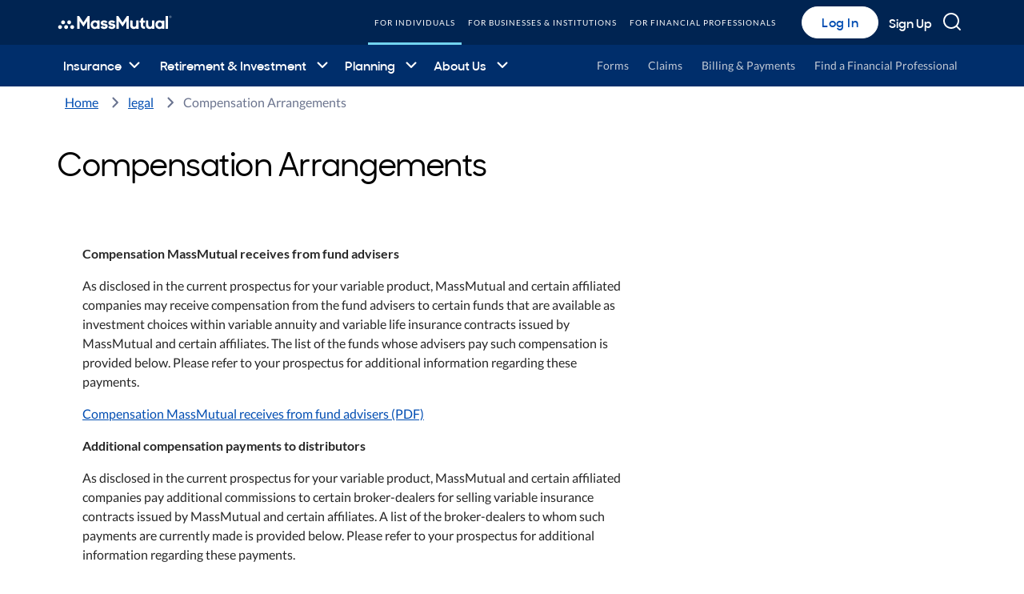

--- FILE ---
content_type: text/css; charset=utf-8
request_url: https://www.massmutual.com/dist/css/style.css
body_size: 9373
content:
html:not(:has(.scrollspy-container)){scroll-padding-top:2rem}.container>.app-container,.scrollspy-container .app-container:not(.app-container .app-container){margin-bottom:6rem}.columnsublayout-container .app-container:not(:last-child):not(.columnsublayout-container .app-container .app-container){margin-bottom:3.2rem}@media screen and (min-width:992px){.container>.app-container:before,.styled-heading:before{content:" ";display:block;height:9.1rem;margin-top:-9.1rem;pointer-events:none;visibility:hidden}}@media screen and (max-width:991px){.container>.app-container:before,.styled-heading:before{content:" ";display:block;height:5.9rem;margin-top:-5.9rem;pointer-events:none;visibility:hidden}}.tab-content>.tab-pane>.row [class*=col-]>.app-container:not(:last-child){margin-bottom:3rem}.no-border-top{border-top:none}.no-border-bottom{border-bottom:none}.calc-accordion-desc{padding-top:5px}@media screen and (min-width:768px){.calc-accordion-desc{float:right}}@media screen and (max-width:991px){.calc-accordion-desc{color:#000!important}}@media screen and (min-width:992px){.vertical-tabs .mm-tabnav .nav{flex-direction:column;float:left}.vertical-tabs .mm-tabnav .nav .nav-item{font-size:1.2rem;text-transform:uppercase}.vertical-tabs .mm-tabnav .tab-content{border-top:0;box-shadow:none;display:grid;margin-top:0;padding:15px 15px 10px}.vertical-tabs .mm-tabnav .nav-link,.vertical-tabs .mm-tabnav .nav-link:not(:disabled):not(.disabled){border-bottom:0;border-left:.4rem solid #0000}.vertical-tabs .mm-tabnav .nav-link.active,.vertical-tabs .mm-tabnav .nav-link:hover,.vertical-tabs .mm-tabnav .nav-link:not(:disabled):not(.disabled):hover{border-bottom:0;border-left:.4rem solid #009cde}.vertical-tabs .card{margin-top:0}}@media only screen and (min-width:992px){.card-contact{padding-left:20%;padding-right:20%}}.card-contact .card-text{text-align:left}.card-list .app-container{display:flex;flex-direction:column;height:100%;min-width:0;position:relative}.card-list.vertical .col{flex-basis:auto}@media screen and (min-width:768px){.card-list.horizontal .card{height:calc(97% - 1.6rem)}.card-list.horizontal .hcard .card .row,.card-list.horizontal .hcard .card .row .card-body,.card-list.horizontal .media-horizontal .row,.card-list.horizontal .media-horizontal .row [class*=mm-media-object],.card-list.horizontal .media-horizontal .row [class*=mm-media-object] .body{height:100%}.card-list .card-contact{padding-left:2%;padding-right:2%}.card-list .hcard :not(.no-border.card) .row .col-md-5.order-md-last~.col-md-7{padding-right:0}.card-list .hcard :not(.no-border.card) .row .col-md-5:not(.order-md-last)~.col-md-7{padding-left:0}}@media screen and (max-width:767px){.card-list .row :where([class*=col]:not(:last-child)) .app-container{margin-bottom:2.4rem}.card-list .hcard .row [class*=col]>picture.mm-media-full-width img{display:block;margin:auto;width:50%}}.no-border.card{background-color:unset;border:0!important;box-shadow:none}.no-border.card:not(:has(.archetype)) .card-body{padding:.5rem}.no-border.card:not(:has(.archetype)):hover{box-shadow:none}.no-border.card:not(:has(.archetype)) .mm-media-top~.card-body{padding-top:3.2rem}.no-border.card:has(.archetype)>.card-body{padding:.5rem}.callout-card :where(h1,h2,h3,h4,h5),.card-contact :where(h1,h2,h3,h4,h5),.hcard :where(h1,h2,h3,h4,h5),.hcardlinks :where(h1,h2,h3,h4,h5),.media-card :where(h1,h2,h3,h4,h5),.media-horizontal :where(h1,h2,h3,h4,h5),.vcard :where(h1,h2,h3,h4,h5){margin-bottom:1.6rem!important}.callout-card :where(h1,h2,h3,h4,h5):not(:first-child),.card-contact :where(h1,h2,h3,h4,h5):not(:first-child),.hcard :where(h1,h2,h3,h4,h5):not(:first-child),.hcardlinks :where(h1,h2,h3,h4,h5):not(:first-child),.media-card :where(h1,h2,h3,h4,h5):not(:first-child),.media-horizontal :where(h1,h2,h3,h4,h5):not(:first-child),.vcard :where(h1,h2,h3,h4,h5):not(:first-child){margin-top:0!important}.login-card-cta>a{text-align:left;width:auto}.media-card .media-right-margin{margin-right:2.4rem}.media-column .row [class*=col-border]:not(:last-child){border-right:1px solid #d3d3d3}.media-column .body{padding-top:10%}.media-column .body a:hover,.media-column .body a:link,.media-column .body a:visited{color:#004db2}.media-column .mm-media-object{margin-left:2.2rem}.media-column .mm-media-object .mm-media-full-width img{border-radius:.8rem;object-fit:cover}@media screen and (max-width:768px){.media-column{text-align:center}.media-column .row [class*=col-border]:not(:last-child){border-right:none;padding-bottom:1.8rem}}.card-list .vcard .mm-media-top img{object-fit:cover}.media-horizontal .mm-media-object{margin-left:-.8rem;margin-right:-.8rem}.media-horizontal .mm-media-object .body{padding-left:.8rem;padding-right:.8rem}@media screen and (min-width:768px){.media-horizontal .mm-media-object,.media-horizontal .mm-media-object--wide{margin-bottom:0}.media-horizontal .media-left picture{order:-1}.media-horizontal .mm-media-object picture[class*=mm-media]{margin-left:1.6rem;margin-right:1.6rem}}@media screen and (max-width:389px){.media-horizontal picture[class*=mm-media-circle]{height:24rem;width:24rem}}@media screen and (min-width:390px)and (max-width:767px){.media-horizontal picture[class*=mm-media-circle]{height:32rem;width:32rem}}@media screen and (max-width:767px){.media-horizontal .mm-media-object{flex-direction:column}.media-horizontal picture[class*=mm-media]{margin-bottom:1.6rem;order:-1}.media-horizontal picture[class*=mm-media-circle]{align-self:center;margin-right:0;padding:0}.media-horizontal picture[class*=mm-media-square]{height:auto;padding-left:1.6rem;padding-right:1.6rem;width:100%}}.nav-tabs-center-align .nav-tabs{justify-content:center}@media screen and (max-width:767px){.custom-contact{flex-basis:auto}}.bloglist .mm-media-object .mm-media-square--xl{max-height:12rem!important;max-width:12rem!important}.bloglist .blog-author a:not(:last-of-type){padding-right:unset}@media screen and (min-width:768px){.bloglist .blog-author span:before{content:"\a";white-space:pre}}.blog-article .article img{max-width:100%}.blog-article .blog-sidebar .app-container{height:unset}.blog-article .form>fieldset.card.card--outline{margin-top:0}.blog-breadcrumb{padding-left:.6rem}.blog-home-tags{margin-top:8rem}.blog-tag-cloud li{display:inline-block;margin-bottom:1.6rem;margin-right:1.6rem}.blog-tag-cloud li a{background-color:#f0f6ff;border-radius:.8rem;display:flex;padding:.6rem .8rem}.blog-category-link{margin-bottom:8rem}.blog-callout{border-left:.2rem solid #72d3ef;margin:2.4rem 0}.blog-callout .mm-media{padding:0 1.6rem}.blog-callout .body .callout-title{margin-bottom:.8rem}.blog-callout .body .article{font-weight:500}.blog-callout .body .article a{font-family:FreightText,Georgia,Times New Roman,Times,serif;font-size:1.8rem;font-weight:500;line-height:2.4rem}.blog-post-quotes{margin:2.4rem 0}.blog-post-quotes .quotes-container{padding:3.2rem}.blog-post-quotes .quotes-container .body .quote,.blog-post-quotes .quotes-container picture [class*=icon-]{margin-bottom:1.6rem}.blog-post-quotes .quotes-container .body .row{padding-left:1.6rem}.blog-post-quotes .quotes-container .body .row .col-icon{flex:0 0 1.33333333%;max-width:1.33333333%}.blog-post-quotes .quotes-container .body .row .col-icon .eyebrow{vertical-align:top}.blog-post-quotes .quotes-container .body .row .col-content{flex:0 0 97.66666667%;max-width:97.66666667%;padding-left:.8rem}.blog-post-quotes .quotes-container .body .row .col-content a{font-family:Lato,Helvetica,Arial,sans-serif;font-weight:400;text-decoration:underline}.blog-callout+p,.blog-post-quotes+p{content:" ";display:none}@media only screen and (min-width:768px){.jumbotron:not(.finpro-profile .jumbotron):not(.aba-profile .jumbotron):not(.aba-userlist .jumbotron){min-height:400px}.container.card--overlap:not(.finpro-profile .container.card--overlap){margin-top:-11rem}}@media only screen and (max-width:767px){.jumbotron .background-image img{display:none!important}}.blog-full-body-content .jumbotron{min-height:inherit!important}.main-breadcrumb .breadcrumb,.main-breadcrumb .breadcrumb .breadcrumb-item{margin-bottom:0}.jumbotron[class*=dark-] .breadcrumb .breadcrumb-item a{color:#fff}.jumbotron .breadcrumb a{text-decoration:none!important}.jumbotron .breadcrumb a:hover{text-decoration:underline!important}.mm-footer-subscribe .subscribe-msg{margin-top:3rem}.mm-footer-subscribe .social-links{align-self:flex-start}.mm-footer-subscribe .form-group{margin-top:2rem}@media only screen and (min-width:992px){.mm-footer-subscribe .social-links{margin-top:3rem}}@media only screen and (max-width:991px){.mm-footer-subscribe .form-group{margin-bottom:4rem}}.mm-subscribe-content{background-color:#f3f4f6;padding-bottom:5.6rem;padding-top:5.6rem}.mm-subscribe-content h2{margin-bottom:1.6rem}.mm-subscribe-content .social-links{margin-top:1.6rem}.mm-subscribe-content .social-links ul{display:flex;margin-bottom:0}.mm-subscribe-content .social-links ul li:not(:first-of-type){margin-left:1.6rem}@media only screen and (min-width:768px){.mm-subscribe-content .row-subscribe{display:flex;flex-direction:row}.mm-subscribe-content .social-links-icon-padding{padding-left:9.8rem}.mm-subscribe-content .social-links-img-padding{padding-left:13rem}.mm-subscribe-content .subscribe-cta{margin-left:auto}}@media only screen and (max-width:767px){.mm-subscribe-content .subscribe-msg{margin-bottom:1.6rem;margin-top:1.6rem}}p.form-nl .btn,p.mm-nl .btn{margin-top:1rem;text-decoration:none}.text-grey-blue{color:#6b748e}.mm-nl a.dropdown-item.active,.mm-nl button.dropdown-item.active,.text-light-black{color:#000000d9}@media screen and (min-width:1199px){.mm-horizontal-timeline{padding-left:2.5rem;padding-right:2.5rem}}.mm-vertical-timeline>li ul{margin-top:-2rem!important}.alert.alert-dismissible .close>span{visibility:hidden}.card-body:not(fieldset) p:not(.eyebrow){font-size:inherit}.embed-responsive.video-wrapper{height:0;padding-bottom:56.25%}.mm-navigation,.mm-navigation--mega{margin-bottom:0!important}#tooltip{word-wrap:break-word;background-clip:padding-box;background-color:#fff;border:1px solid #0000;border-radius:0;box-shadow:0 .25rem .5rem #0003!important;color:#000000d9;display:block;font-family:Lato,Helvetica,Arial,sans-serif;font-size:1.4rem;font-style:normal;font-weight:400;left:0;letter-spacing:normal;line-break:auto;line-height:1.5;max-width:29rem;padding:1.6rem;pointer-events:none;position:absolute;text-align:left;text-align:start;text-decoration:none;text-shadow:none;text-transform:none;top:0;visibility:hidden;white-space:normal;width:-webkit-max-content;width:max-content;word-break:normal;word-spacing:normal;z-index:1060}#tooltip.toggle-tooltip{pointer-events:auto;visibility:visible}.popover-title-bold{font-size:1.6rem;font-weight:700;letter-spacing:.1rem;line-height:1.4;white-space:nowrap}.popover-padding{display:block;padding:1rem 1.6rem}#arrow,#arrow:before{background:inherit;height:8px;position:absolute;width:8px}#arrow{visibility:hidden}#arrow:before{content:"";transform:rotate(45deg);visibility:visible}#tooltip[data-popper-placement^=top]>#arrow{bottom:-4px}ul.press-release.icon-list{-webkit-padding-start:0;list-style-type:none;padding-inline-start:0}.social-share{display:flex}.social-share .list-inline-item:not(:last-child){margin-right:1.6rem}.social-share .list-inline-item:active,.social-share .list-inline-item:focus,.social-share .list-inline-item:hover{filter:brightness(0) saturate(100%) invert(14%) sepia(21%) saturate(7491%) hue-rotate(201deg) brightness(97%) contrast(103%);-webkit-filter:brightness(0) saturate(100%) invert(14%) sepia(21%) saturate(7491%) hue-rotate(201deg) brightness(97%) contrast(103%)}.social-share>span{padding-right:2.4rem}.col-sub-layout>.row [class*=col-]>.app-container:not(:last-child){margin-bottom:6rem}.legal-cpra{margin-top:-4rem;text-decoration:underline}#search-explicit-clear:focus~.sch-div,#suggestionform:focus-within .sch-div{display:block}.sch-div{align-items:flex-start;background:#fff;border-radius:.5rem;box-shadow:0 .25rem .375rem -.063rem #0000001f,0 .063rem .25rem #0000001a;display:none;flex-direction:column;padding:.5rem 0;position:absolute;width:70rem;z-index:101}@media screen and (max-width:991px){.sch-div{width:100%}}.sch-button{background-color:#fff;color:#6b748e;font-size:16px;font-style:normal;font-weight:600;letter-spacing:.5px;line-height:24px}.sch-button-active{background-color:#e0e4ea}.sch-list-grp{border:none}.sch-background{background-color:#fbfbfb}.sch-text{background-color:none;border:none;color:#005a9f;font-size:2rem;font-weight:500;letter-spacing:.1rem;line-height:1.4}.sch-filter-text{font-size:14px}.sch-bold{color:#004db2}@media screen and (max-width:767px){.searchinput-container{padding-left:1.6rem!important;padding-right:1.6rem!important}}@media screen and (min-width:768px)and (max-width:991px){.searchinput-container{padding-left:0;padding-right:0}}.searchinput-container{padding-left:20rem;padding-right:20rem}.searchresult-button{padding:0}.searchmodal-wrap{white-space:nowrap}.gatekeeper-modal .modal-dialog .close{visibility:hidden}.gatekeeper-modal .modal-disclosure{flex:1 1 auto;padding:.8rem;position:relative}.gatekeeper-modal picture{padding:2rem}.gatekeeper-modal picture img{max-width:15rem}@media only screen and (min-width:768px){.gatekeeper-modal [class*=modal-cta-]{margin:unset!important}.gatekeeper-modal .modal-cta-right{align-self:flex-end}.gatekeeper-modal .modal-cta-left{align-self:flex-start}.gatekeeper-modal .modal-cta-center{align-self:center}}.modal .modal-header-center>.modal-title{text-align:center;width:100%}#skiptocontent:has(a:focus){padding:2rem}#skiptocontent a{left:0;position:absolute;top:-40px;transition:top .5s ease-out;z-index:10000}@media(prefers-reduced-motion:reduce){#skiptocontent a{transition-duration:.001ms!important}}#skiptocontent a:focus{left:1rem;position:absolute;top:.5rem;transition:top .05s ease-in}#maincontent.scroll-top-nav{scroll-margin-top:10.8rem}#maincontent.scroll-top-nav-alert{scroll-margin-top:9.8rem}.stats-footer{padding-top:1.6rem}form .react-datepicker-popper{z-index:10}.archetype ul.nav.card-header-tabs{margin-bottom:0}.btn-inline{font-family:MMSharpSans,Helvetica,Arial,sans-serif!important}.link-padding{padding-top:2.4rem}.form-link-list{padding-top:1.6rem}.form-link-list .list-unstyled li{align-items:center;display:flex}.form-link-list .list-unstyled li:not(:last-child){margin-bottom:3.2rem}.form-link-list .list-unstyled li [class*=icon]{margin-right:1.6rem}.finpro-agent-list .container{margin-bottom:2.4rem;margin-top:2.4rem}.finpro-agent-list button.btn span[class*=icon]{margin-top:0}@media only screen and (max-width:767px){.finpro-agent-list .mm-media-object{flex-direction:column!important}.finpro-agent-list .mm-media-object picture.mm-media-circle--xl{align-self:center;height:16rem;width:16rem}.finpro-agent-list .mm-media-object .body{padding:3.2rem .8rem 0;width:100%}.finpro-agent-list .mm-media-object .body h3,.finpro-agent-list .mm-media-object .body span.eyebrow{text-align:center}.finpro-agent-list .mm-media-object .body .btn.btn-secondary{width:auto}}.mm-media-full-width img{width:100%}.finpro-profile h2{margin-bottom:0}.finpro-profile .btn-link{padding-left:0}.finpro-profile .reverse .btn-inline{color:#fff!important}.finpro-profile .profile-contact-link{padding-top:1.6rem}.finpro-profile .link-padding a.btn-inline{width:100%}.finpro-profile .finpro-social-link div[class*=col]{padding-top:1.6rem}.finpro-profile .finpro-social-link div[class*=col] .btn-primary{width:auto}.finpro-profile .finpro-social-link ul.list-inline{display:flex;margin-bottom:0!important;margin-top:.8rem}.finpro-profile .finpro-social-link ul.list-inline li:not(:first-of-type){margin-left:.8rem}.finpro-profile .finpro-agent-profile .jumbotron-body .mm-media-object .body{margin:0;position:absolute;top:50%;transform:translateY(-50%)}.finpro-profile .finpro-agent-profile h2 .btn.btn-link{display:inline-flex;padding:0 0 .8rem 1.6rem!important}.finpro-profile .finpro-agent-profile h3.card-title{margin-bottom:.8rem}.finpro-profile .finpro-agent-profile hr{margin:2.4rem 0}.finpro-profile .finpro-agent-profile .finpro-profile-section h4:only-child{margin:0}.finpro-profile .finpro-agent-profile .finpro-profile-section span.subtitle{padding-left:1.6rem;padding-right:1.6rem}@media only screen and (min-width:992px){.finpro-profile .finpro-agent-profile .jumbotron-body{padding:3.2rem 0 2.4rem}.finpro-profile .finpro-agent-profile .finpro-profile-section .link-padding .btn+.btn{margin-left:0;padding-top:.8rem}.finpro-profile .finpro-agent-profile .finpro-profile-section .finpro-social-link div[class*=col-]:nth-child(2){text-align:right!important}}@media only screen and (min-width:768px)and (max-width:991px){.finpro-profile .finpro-agent-profile .jumbotron .jumbotron-body{padding:3.2rem 7.1rem 2.4rem}.finpro-profile .finpro-agent-profile .jumbotron .mm-media-circle--xl{height:16rem;width:16rem}.finpro-profile .finpro-agent-profile .jumbotron .profile-contact-link{display:flex}.finpro-profile .finpro-agent-profile .jumbotron .profile-contact-link .connect-form .btn-inline{padding-left:3.2rem}.finpro-profile .finpro-agent-profile .finpro-profile-section .link-padding .btn+.btn{margin-left:0;padding-top:.8rem}.finpro-profile .finpro-agent-profile .finpro-profile-section .finpro-social-link div[class*=col-]:nth-child(2){text-align:right!important}}@media only screen and (max-width:767px){.finpro-profile .finpro-agent-profile .jumbotron .jumbotron-body{padding:3.2rem 0 2.4rem}.finpro-profile .finpro-agent-profile .jumbotron .mm-media-circle--xl{height:16rem;margin-left:auto;margin-right:auto;width:16rem}.finpro-profile .finpro-agent-profile h2 .btn.btn-link{width:auto}.finpro-profile .finpro-agent-profile .profile-contact-link{text-align:center}.finpro-profile .finpro-agent-profile .profile-contact-link .connect-form .btn-inline{padding-top:1.6rem}.finpro-profile .finpro-agent-profile .finpro-profile-section .btn.btn-link{width:auto}}.finpro-profile .finpro-agency-profile .jumbotron .jumbotron-body{padding-bottom:2.8rem;padding-top:3.5rem}.finpro-profile .finpro-agency-profile .jumbotron .jumbotron-body .mm-media-object>.body:first-child,.finpro-profile .finpro-agency-profile .jumbotron .jumbotron-body .mm-media-object>[class*=body]:first-child{padding-right:0}.finpro-profile .finpro-agency-profile .profile-contact-link{display:flex}.finpro-profile .finpro-agency-profile .profile-contact-link .connect-form .btn-inline{padding-left:3.2rem}.finpro-profile .finpro-agency-profile .card{margin-top:0}.finpro-profile .finpro-agency-profile .card .card-body{padding:2.4rem}@media only screen and (min-width:992px){.finpro-profile .finpro-agency-profile .office-scroll-auto{max-height:46rem;overflow-x:hidden;overflow-y:auto}}@media only screen and (min-width:768px)and (max-width:991px){.finpro-profile .finpro-agency-profile .office-scroll-auto{flex-flow:row;max-width:100%;overflow-x:auto;overflow-y:hidden}.finpro-profile .finpro-agency-profile .office-scroll-auto div[class*=col] .card{height:90%}}@media only screen and (max-width:767px){.finpro-profile .finpro-agency-profile .btn-link{width:auto}.finpro-profile .finpro-agency-profile .office-scroll-auto{flex-flow:row;height:100%;max-width:100%;overflow-x:auto;overflow-y:hidden}.finpro-profile .finpro-agency-profile .office-scroll-auto div[class*=col]{min-width:100%}.finpro-profile .finpro-agency-profile .office-scroll-auto div[class*=col] .card{height:80%}.finpro-profile .finpro-agency-profile .profile-contact-link .connect-form .btn-inline{padding-left:2.4rem}}.finpro-fullwidth-layout hr,.mmfacareers-fullwidth-layout hr{margin-bottom:3.2rem}@media screen and (min-width:768px){.finpro-fullwidth-layout .container:not(.jumbotron-body),.mmfacareers-fullwidth-layout .container:not(.jumbotron-body){max-width:unset;padding:3.2rem 3.2rem 0}.finpro-fullwidth-layout .finpro-agency-list .container,.mmfacareers-fullwidth-layout .finpro-agency-list .container{padding-top:0}}@media only screen and (max-width:767px){.finpro-fullwidth-layout .container,.mmfacareers-fullwidth-layout .container{padding-bottom:3.2rem;padding-top:3.2rem}.finpro-fullwidth-layout .finpro-agency-list .container,.mmfacareers-fullwidth-layout .finpro-agency-list .container{padding-top:0}.finpro-state .breadcrumb{padding-left:0}}@media only screen and (min-width:992px){.finpro-state .city-group-list{grid-row-gap:1.6rem;display:grid;grid-auto-flow:row;grid-template-columns:repeat(6,1fr)}}.finpro-state.container{padding-bottom:3.2rem;padding-top:3.2rem}.finpro-state ul.city-group-list li{margin-top:2.4rem}.finpro-city .finpro-agency-list .mm-media-object h4{margin-bottom:.8rem;margin-top:0}.finpro-city .finpro-agency-list .mm-media-object span[class*=icon-]{margin-bottom:0;margin-top:0}.finpro-city .finpro-agency-list .mm-media-object>.body:first-child,.finpro-city .finpro-agency-list .mm-media-object>[class*=body]:first-child{padding-right:0}.finpro-city .finpro-agency-list .row{margin-right:0}.finpro-city .finpro-agency-list .row div[class^=col]{padding-right:0}.finpro-city h1{margin-top:0}@media screen and (min-width:768px){.finpro-city .text-padding{padding-bottom:2.4rem}.finpro-city .city-breadcrumb div[class*=col-]:last-child{text-align:right}}@media only screen and (max-width:767px){.finpro-city .breadcrumb{padding-left:0}.finpro-city .city-breadcrumb div[class*=col-]:last-child{margin-bottom:1.6rem}.finpro-city .finpro-agency-list section .row .col-sm-12:last-child{margin-top:1.6rem}}.finpro-state-list.container{padding-bottom:3.2rem;padding-top:3.2rem}.finpro-state-list .h3{margin-top:.8rem}.finpro-state-list .h3 span{font-weight:600}@media only screen and (min-width:992px){.finpro-state-list ul{display:grid;grid-auto-flow:column;grid-template-columns:repeat(4,1fr);grid-template-rows:repeat(13,1fr)}}@media only screen and (min-width:768px)and (max-width:991px){.finpro-state-list ul{display:grid;grid-auto-flow:column;grid-template-columns:repeat(3,1fr);grid-template-rows:repeat(18,1fr)}}@media only screen and (max-width:767px){.finpro-state-list ul{display:flex;flex-direction:column}}.finpro-search .card{margin-top:0}.finpro-search .card label.copy-lg{font-family:MMSharpSans,Helvetica,Arial,sans-serif!important}.finpro-search .card .add-margin-left{margin-left:1.2rem}.finpro-search .card .add-margin-right{margin-right:1.2rem}.finpro-search .card .add-margin-bottom{margin-bottom:1.6rem}.finpro-search .card .btn-inline{font-size:16px}.finpro-search .card .btn{width:auto}@media only screen and (min-width:992px){.finpro-search .form-group{display:inline-flex;margin-bottom:0}}.search-filter-container{align-items:center;display:flex;flex-wrap:wrap;margin-left:3.2rem;margin-right:3.2rem}.search-filter-container .dropdown--custom-control .clear{right:1.4rem}.search-filter-container .filters{display:flex;flex-wrap:wrap}.search-filter-container .filters-loading{height:6.4rem}.search-filter-container .reset-filter-button{margin-bottom:2rem;width:auto}.search-filter-container .view-map-button-container{flex-basis:100%;justify-content:center;padding-bottom:1.6rem}.search-filter-container .mm-dots-loading-xl{margin:auto}.search-filter-container p{margin-right:2.6rem}.search-filter-container .form-group{margin-right:1.6rem}.search-filter-container #finpro-or-agency{flex:none}.search-filter-container .checklist-filter-dropdown{flex:none;min-width:15rem}.search-filter-container .checklist-filter-dropdown .dropdown-item.cta{background-color:#fff;border-bottom:.8rem solid #fff;border-top:1px solid #c1c9d5;bottom:0;margin-top:.5rem;position:-webkit-sticky;position:sticky;width:auto;z-index:1}.search-filter-container #language-filter-dropdown-toggle,.search-filter-container #specialty-filter-dropdown-toggle{color:#000}.search-filter-container .custom-control-label{margin-right:1.6rem}@media only screen and (max-width:991px){.search-filter-container .full-width-tablet-mobile{width:100%}}.search-filter-container #language-filter-dropdown-menu,.search-filter-container #specialty-filter-dropdown-menu{padding-bottom:0}@media only screen and (min-width:992px){.filters{flex-grow:1}.filters .form-group:first-child{margin-left:auto}}.finpro-auto-complete{background-color:#fff;border-radius:10px;box-shadow:0 .2rem .4rem 0 #0000000d,0 .2rem .4rem 0 #00000021;left:0;list-style-type:none;max-height:32rem;overflow-y:auto;padding-left:0;position:absolute;text-align:left;top:100%;white-space:nowrap;width:auto;z-index:100}.finpro-auto-complete .selected{background-color:#f3f4f6;border-radius:inherit}.finpro-auto-complete li{font-size:16px;line-height:40px;padding-left:1.6rem;padding-right:1.6rem}.finpro-auto-complete .suggestion-location{font-size:1.2rem;font-style:italic}.name-or-zipcode-form-group{position:relative}.agent-image img{border-radius:50%}.agency-search-list,.agent-search-list{list-style-type:none;padding-right:0}.agency-search-list li,.agent-search-list li{border-bottom:1px solid #c1c9d5;padding-left:2rem}.agency-search-list .mm-media-object .btn+.btn,.agent-search-list .mm-media-object .btn+.btn{display:block;margin-left:0;margin-top:1.6rem}.agency-search-list .agency-address,.agency-search-list .agent-address,.agent-search-list .agency-address,.agent-search-list .agent-address{margin-bottom:0}.agency-search-list .agent-picture,.agent-search-list .agent-picture{height:16rem;margin-top:2rem;width:16rem}.agency-search-list .agency-actions-padding,.agent-search-list .agency-actions-padding{padding-bottom:3.2rem}@media only screen and (max-width:767px){.agency-search-list .mm-media-object,.agent-search-list .mm-media-object{flex-direction:column!important}.agency-search-list .agency-actions-padding,.agent-search-list .agency-actions-padding{padding-bottom:0}.agency-search-list .agent-picture,.agent-search-list .agent-picture{align-self:center;margin-bottom:2.4rem;margin-right:0}.agency-search-list .agent-name,.agent-search-list .agent-name{text-align:center}.agency-search-list a.btn-secondary,.agent-search-list a.btn-secondary{width:100%}}.finpro-search-results-row{border-top:1px solid #c1c9d5;margin-left:0;margin-right:0}.finpro-search-results-row .results-col{padding-left:0;padding-right:0}.finpro-search-results-row .pagination-controls{margin-bottom:3rem}.finpro-search-results-row .disclaimer{margin-left:3.2rem;margin-right:3.2rem}.finpro-search-results-row.loading{border-top:none}.pagination-text{padding-left:3rem;padding-right:3rem}.pagination-text .pagination-input{display:inline;margin-left:1.5rem;margin-right:1.5rem;width:auto}.finpro-auto-complete li.no-matches{color:#d3d3d3}@media only screen and (min-width:768px){.agency-map-col{margin-top:-2.4rem}}@media only screen and (max-width:768px){.agency-map-col{margin-bottom:2.4rem}}.map-col{padding-left:0;padding-right:0}.map-col .popover-finpro{max-width:218px;min-width:200px}.map-col .popover-body{z-index:10}.map-col .popover-agent-count{margin-bottom:0;margin-top:1.6rem}.map-col .search-by-coordinates{left:2rem;position:absolute;top:2rem}.map-col.neg-margin{margin-top:-3.2rem}.popup-map-col{height:100%}.popup-map-col .search-by-coordinates{width:auto}.columnsublayout-container{padding:3.2rem}.sitecore-form fieldset.row{flex-flow:wrap;gap:0;margin-bottom:0}@media screen and (min-width:768px){.sitecore-form fieldset[class*=col]{margin-bottom:0}}.brokeragedirector-profile .jumbotron .card-footer .btn.btn-inline{margin-left:0;margin-top:1.6rem}.brokeragedirector-profile .jumbotron .card-footer .btn.btn-inline:hover{background:none}.brokeragedirector-profile .jumbotron .card-footer .btn.btn-inline:active{background:none;text-decoration:none}.brokeragedirector-profile .background-image{background-image:linear-gradient(90deg,#000000b3 39.5%,#000000b3)}.brokeragedirector-profile .col.title.h3{color:#000;padding-left:1.3rem}.brokeragedirector-profile .text-white{color:#fff}.brokeragedirector-profile .contact-background{background-color:#fff;color:#000;padding-left:0}.brokeragedirector-profile .row.text-color{color:#000}.brokeragedirector-profile .compact-table tr{line-height:1.2}.brokeragedirector-profile .bd-img-border{border:.5rem solid #72d3ee}.brokeragedirector-profile .text-and-link a{margin-left:.8rem}.brokeragedirector-profile .padding-left{padding-left:1.6rem}.brokeragedirector-profile .contact-label-padding{padding-right:0}.brokeragedirector-profile .small-text{letter-spacing:.15rem;margin-bottom:0!important;text-transform:none}.brokeragedirector-profile ul.list-inline{display:flex;margin-bottom:0!important;margin-top:.8rem}.brokeragedirector-profile ul.list-inline li:not(:first-of-type){margin-left:.8rem}.brokeragedirector-profile ul.list-inline li:not(:first-of-type):not(:nth-of-type(2)){padding-left:1.6rem}.brokeragedirector-profile .reduce-space{line-height:0}.brokeragedirector-profile .team-contact p{margin-bottom:.8rem}@media screen and (max-width:767px){.brokeragedirector-profile .team-contact{padding-top:2.4rem}}.brokeragedirector-profile .team-label-fixed-width{display:inline-block;margin-right:.8rem}@media screen and (max-width:768px){.brokeragedirector-profile .mobile-spacing{margin-bottom:3.2rem}.accordion.calc-accordion .archetype .left-col{padding-bottom:4rem}.accordion.calc-accordion .archetype .right-col{padding:0}}.mmfa-form .finpro-search-results-row{border:none}.mmfa-form .finpro-search-results-row .agency-card-wrapper{display:flex;padding-left:0;padding-right:3.2rem}.mmfa-form .card-body.reduced-padding{padding-left:2.3rem;padding-right:2.5rem}.mmfa-form .select-agency-button{padding-left:1.4rem;padding-right:1.4rem;width:35%!important}.mmfa-form .align-container{align-items:center;display:flex;gap:1rem;margin-top:auto}.mmfa-form .middle-right-align{display:flex;margin-left:auto}.mmfa-form .selected-office-text{margin-left:.8rem}.mmfa-form .filters-container .select-dropdown-simple{display:inline-block;margin-left:.4rem;margin-right:.4rem}@media only screen and (max-width:390px){.mmfa-form .agency-card-wrapper .card-body{padding:1.5rem}}.mmfa-form .finpro-auto-complete{top:8rem}.mm-spacing--small{margin-bottom:1.6rem}.modal .modal-footer.right-align{float:right}.modal .left-align .modal-title{text-align:left}.personalization-popup.modal{height:auto;top:50%;transform:translateY(-50%)}@media screen and (max-width:767px){.personalization-popup.modal{width:100vw}}@media screen and (min-width:768px){.h1 .h4,.h1 h4,h1 .h4,h1 h4{letter-spacing:normal}}.agency-card{padding:3.2rem 1.6rem}.agency-card h2,.agency-card h2+div{margin-bottom:3.2rem}.agency-card ul.list-inline{display:inline-flex}.agency-card ul.list-inline li{margin-left:1.6rem}@media only screen and (min-width:1200px){.agency-card .row div[class*=col-]:nth-child(2){text-align:right}.agency-card .btn+.btn{margin-left:3.2rem}}@media only screen and (min-width:768px)and (max-width:1199px){.agency-card .btn+.btn{margin-left:3.2rem}.agency-card .row div[class*=col-]:nth-child(2){margin-top:3.2rem}}@media only screen and (max-width:767px){.agency-card .btn.btn-inline{width:100%}.agency-card .btn+.btn{margin-left:0}.agency-card .row div[class*=col-]:nth-child(2){margin-top:3.2rem}}.quote-card .mm-media-object{margin-bottom:0}.quote-card .mm-media-object .body{padding-left:.8rem}.quote-card .mm-media-object .body .quote{margin:1.6rem 0}.quote-card .mm-media-object .body .eyebrow{padding-right:.4rem}@media screen and (min-width:768px){.quote-card .card-body{padding:3.2rem 8.9rem}}@media screen and (max-width:767px){.quote-card .mm-media-object{flex-direction:column}.quote-card .mm-media-object>picture{align-self:center;margin-bottom:3.2rem}}.overflow-hidden{overflow:hidden}.aba-footer-disclosure{margin-top:5.6rem}@media(min-width:992px){.aba-profile .jumbotron{height:22.4rem}}.aba-profile .jumbotron-body{padding:3.2rem}.aba-profile .mm-media-circle--xl{height:16rem;width:16rem}.aba-profile .mm-media-object{margin-bottom:0}@media(max-width:767px){.aba-profile .mm-media-object{flex-direction:column}.aba-profile .mm-media-circle--xl{margin-bottom:2.4rem}}.aba-profile .media-content p.eyebrow{margin-bottom:0}.aba-profile .media-content h2{margin:0 0 .8rem}.aba-profile .media-content .row{margin-left:0;margin-top:2.4rem}.aba-profile .media-content .row>span{margin-right:1.6rem}.aba-profile .media-content ul.list-inline{display:inline-flex}.aba-profile .media-content ul.list-inline li{margin-right:.8rem}.aba-profile .profile-section{padding:3.2rem 3.2rem 0}.aba-profile .profile-section .row>[class*=col-]:first-child{padding-bottom:3.2rem}.aba-profile .profile-section>.row .row:last-child button{margin-top:2.4rem}.aba-profile .profile-section h3{margin-bottom:.8rem}.aba-profile .profile-section .row p.col{margin-bottom:.8rem;max-width:7.8rem}@media(max-width:767px){.aba-profile .profile-section{padding:1.6rem 1.6rem 0}}.aba-profile .profile-title{margin-bottom:5.6rem;margin-top:2.4rem}.aba-userlist .mm-media-object .body>p,.aba-userlist .mm-media-object h3{margin-bottom:.8rem}.aba-userlist .mm-media-object .mm-media-circle--lg{margin-right:1.6rem}.aba-userlist .card-text .row{margin:0}.aba-userlist .card-text .row:not(:last-child){margin-bottom:.8rem}.aba-userlist .card-text .row>p{margin:0;width:6.1rem}.aba-userlist .card-footer .icon-arrow-alt{margin-left:.8rem}@media(min-width:768px){.aba-userlist .col-md-6{display:flex}.aba-userlist .mm-media-object .body{align-self:center}}@media(max-width:767px){.aba-userlist .mm-media-object{flex-direction:column}.aba-userlist .mm-media-object .body{padding-top:1.6rem}.aba-userlist .card-text .row{align-items:flex-start;display:flex;flex-direction:column}.aba-userlist .card-text .row a{margin-top:.5rem}}.no-left-padding{padding-left:0}.aba-contact .card--flat .card-body .mm-media-object{align-items:center;margin-bottom:2.4rem}.aba-contact .card--flat .card-body .mm-media-object span[class*=icon-]{height:4rem;margin-right:1.6rem;width:4rem}.aba-contact .card--flat .card-body .mm-media-object h3{margin:0}@media(max-width:767px){.aba-contact .card--flat .card-body .mm-media-object{flex-direction:column}.aba-contact .card--flat .card-body .mm-media-object picture{align-self:flex-start;margin-bottom:1.6rem}}.aba-contact .map-link{padding-top:.8rem}.aba-contact .contact-phone .row:not(:last-child){padding-bottom:.8rem}.aba-contact .contact-phone .row .col{max-width:7rem;padding-right:0}.aba-contact ul.list-inline{display:inline-flex;margin-bottom:0}.aba-contact ul.list-inline li{margin-bottom:0;margin-left:1.6rem}.aba-contact .mm-contact-list h4{margin-bottom:.8rem}.aba-contact .mm-contact-list .contact .contact-phone{margin:1.6rem 0 2.4rem}
.invalid-tooltip.custom-feedback{background-color:#fff;border:1.2px solid;border-radius:8px;color:#e21224;left:auto;right:auto;text-align:center}.sideContent .card{border:0!important;box-shadow:none;margin-bottom:0;margin-top:0}.sideContent{height:100%}.inline-block{display:inline-block}.rig-sideContent-title{padding-left:1rem}.rig-sideContent-title .sideContent-smallTitle{font-size:12px}.rig-sideContent-ul{padding-right:2.5rem}@media only screen and (min-width:768px){.sideContent.fullWidth .btn-primary,.sideContent.fullWidth .btn-secondary{margin-bottom:1rem;margin-top:1rem;width:100%}}@media only screen and (max-width:992px)and (min-width:576px){.btn.displayBlockButton{display:block;margin-left:0!important;margin-top:1rem}.btn-link.customLeftPaddingTablet{padding-left:.6rem}}#wizard{max-width:800px}.sideContent .card .card-body.custom-card-padding{padding:0 2.4rem 2.4rem}.full-height{height:100%;margin-bottom:0}.sideContent .card .card-body.no-horizontal-padding{padding-left:0;padding-right:0}@media only screen and (min-width:992px){.sideContent .card{margin:0}.floatRight{float:right}}.card-body.calculators{padding:.7rem 1.2rem}.calculators .mm-collapse{border-bottom:none;border-top:none;padding-bottom:0;padding-top:0}.calculators .mm-collapse .content{border-top:.1rem solid #c1c9d5;margin-top:0}.calculators span{font-size:16px}.calculators .calc--info-text{line-height:normal;padding-bottom:1rem;padding-top:1rem;width:100%}.mm-nl h4{color:#000}.inline h3,.inline h4{display:inline}.archetype .mm-collapse span{color:#000}.archetype .endOfSentence{margin-right:.4rem}.archetype .labelAndLogo{margin-bottom:1.6rem}.archetype .labelAndLogo .margin-top-0{margin-top:0}.archetype .labelAndLogo{padding-top:2rem}.archetype .margin-bottom-0{margin-bottom:0}.archetype .margin-top-0{margin-top:0}.archetype .margin-top-8px{margin-top:8px}.archetype .padding-left-0{padding-left:0}@media only screen and (min-width:992px){.archetype .padding-desktop-left-0{padding-left:0}}.archetype .align-top{vertical-align:top}.archetype .minor-icon-marginLeft{margin-left:.5rem}.archetype .flex{display:flex}.archetype .archetype-spacing--tiny{margin-bottom:1rem}.archetype .archetype-spacing--normal{margin-bottom:3.2rem}.archetype .row-padding-x{padding-left:1.2rem;padding-right:1.2rem}.archetype .icon-margin-left{margin:.5rem}.calcBorder{border:.1rem solid #c1c9d5;border-radius:.8rem}.calcBorder .left-col{padding:0 2.4rem 2.4rem}.calcBorder .right-col{padding:0}.calcBorder .null-x-margin{margin-left:0;margin-right:0}.calcBorder .labelAndLogo{margin-bottom:1.6rem;padding-left:2.4rem}.calcBorder.secondaryStyle .left-col{padding-top:3rem}.calcBorder.secondaryStyle .labelAndLogo{padding-left:0;padding-top:0}.calcBorder.secondaryStyle .sideContent .card .card-body.custom-card-padding{padding-top:3rem}.secondaryStyle .left-col,.secondaryStyle .sideContent .card .card-body.custom-card-padding{padding-top:1.8rem}.secondaryStyle .labelAndLogo{padding-top:0}.flex-display{display:flex}.radio-btn-container.card-option .btn-inline.btn.btn-none{display:flex;height:20px;padding:5px}.flex-grow-by-1{flex-grow:1}.flex-grow-by-2{flex-grow:2}.blank-spacer{margin-top:2.5rem}.no-margin-bottom{margin-bottom:0}.mouse-pointer{cursor:pointer}.grey-text{color:#555}.input-and-buttons-inline .form-label{display:block}.input-and-buttons-inline .form-group{display:inline-block}@media only screen and (min-width:576px){.input-and-buttons-inline .button-margin-left{margin-left:1rem}}@media only screen and (max-width:992px){.archetype .text-align-center-tablet{text-align:center}}.word-wrap-break{word-wrap:break-word}.center-text-alignment{text-align:center}.invalid-message-color{color:#e21224}.gray-background{background-color:#f3f4f6}.zircon-background{background-color:#f0f6ff}.mm-form-inline .btn.btn-primary.btn-secondary{margin:0}.mm-form-inline .form-group{align-items:baseline;position:relative}.card-body.flat-card-selector{height:4.5rem;padding:1rem;width:24rem}.custom-control .custom-control-label.card-option-label{font-size:14px;font-weight:420;padding-left:10px}.business-input-box-title{font-size:22px;font-weight:390;line-height:42px;margin-bottom:-.5rem}.business-percentage-text{font-size:22px}.card-body.flat-card-total-business-results-box{margin-top:1rem;padding:1rem;width:100%}.business-value-total{color:#000;display:flex;justify-content:right}.key-employee-questions-text{color:#000;font-size:18px;margin-top:1rem}.key-employee-label-text{font-weight:420}.individual-key-employee-title{display:flex;font-family:MMSharpSans;font-size:22px;font-weight:390;line-height:42px;margin-bottom:.5rem}.remove-key-employee-button-styling{color:#e21224;font-size:1.4rem;padding-left:1rem}.col-auto.remove-padding-right{padding-right:0}button.remove-button.btn{color:#e21224;font-size:1.5rem}.remove-button.btn.btn-inline{text-decoration:unset}.col.custom-popover-modal-close-icon{display:flex;justify-content:flex-end}.rothVsTrad-icon-marginLeft-inside-popover{margin-left:3.5rem}.rothVTrad.total-col{margin-top:3rem}@media(max-width:1198.98px){.tax-rate-table .mm-table td:first-child,.tax-rate-table .mm-table th:first-child{background:#fff;box-shadow:none;min-width:10rem;padding-right:3.2rem;position:static}}#retirementIncomeGapCalc .calc--info-text{padding-bottom:16px;padding-top:16px}#retirementIncomeGapCalc hr{margin-bottom:0;margin-top:0}.need-gap-bar-color{background-color:#0e7593}.will-have-bar-color{background-color:#327320}.retire-income-gap-bar-color{background-color:#f6be00}.mobile-bar-chart-container{background-color:#f4f4f4;width:100%}.mobile-bar-fill-container-height{height:50px}.mobile-bar-100percent{width:100%}.mobile-bar-75percent{width:75%}.mobile-bar-50percent{width:50%}.mobile-bar-25percent{width:25%}.inverted-retire-income-gap{margin-left:auto}.vertical-barchart-wrapper{display:table;height:14rem;margin:20px 0;position:relative}.vertical-barchart-container{display:table-cell;height:100%;width:100%}.vertical-barchart{display:table;height:100%;max-width:62rem;table-layout:fixed;width:100%}.vertical-barchart-col{display:table-cell;height:100%;position:relative;vertical-align:bottom}.vertical-barchart-bar{height:0;margin:auto;position:relative;transition:height .5s 2s;width:66px}.vertical-barchart-text{color:#fff;font-size:16px;font-weight:700;padding:7px}.inverted-vertical-barchart-text{color:#000;font-size:16px;font-weight:700;padding:7px}.inverted-text{color:#000}.barchart-bar-footer{height:10%;margin-top:1rem;padding-left:2.3rem;position:absolute;width:100%}.gray-shadow-bar{background-color:#f4f4f4;width:80%}.vertical-gray-shadow-percent100{height:100%}.vertical-gray-shadow-percent75{height:75%}.vertical-gray-shadow-percent50{height:50%}.vertical-gray-shadow-percent25{height:25%}.basic-bar-setup{align-items:flex-end;display:flex;justify-content:center;width:80%}.vertical-height100{height:100%}.vertical-height75{height:75%}.vertical-height50{height:50%}.vertical-height25{height:25%}.inverted-bar-col-text-alignment{align-items:flex-start}.label-and-logo-padding{padding-left:1rem}.glwb-table-col-resized{display:flex;white-space:normal;width:15rem}.glwb-table-small-col-resized{display:flex;white-space:normal;width:8.5rem}.glwb h5{margin-bottom:0}.glwb-collapse .mm-collapse .content,.glwb-rpd-link p{font-size:1.4rem}.glwb-rpd-disclosure{padding-top:1.5rem}.glwb .mm-collapse{border-top:none}.glwb .form-group{margin-bottom:0}.glwb .input{height:3rem;width:75%}.glwb h2#modalDialogWindow{text-align:left}.svgrow{overflow-clip-margin:unset;overflow-x:auto}.small-line-height{line-height:2.5rem;margin-top:1rem}.col-lg-5.no-padding-sides{padding-left:0;padding-right:0}.confirmation-toast-spacing{margin-top:1.5rem}.glwb-info-collapse .mm-collapse{border-bottom:none;border-top:none;margin-top:0;padding:0}.rollup label{font-weight:400;margin-bottom:1.8rem}.table-sticky .table-responsive{height:80vh}.table-sticky thead{background-color:#fff;overflow:hidden;position:-webkit-sticky;position:sticky;top:0;z-index:100}.table-sticky #blankcell-header-a,.table-sticky #blankcell-header-b{background-color:#fff;border:none}.table-sticky .main-header-row{background-color:#cce2ff;overflow:hidden}.table-sticky .sub-head-1{background-color:#004db2;color:#fff;font-size:1.6rem;overflow:hidden}.table-sticky .sub-head-2{background-color:#f3f4f6;font-size:1.6rem;overflow:hidden}.table-sticky .cell-border-right{border-right:.1rem solid #555}.table-sticky .cell-border-bottom{border-bottom:.1rem solid #555;overflow:hidden}.table-sticky tr:nth-child(5n+1):not(:first-child) td{background-color:#dce8d9}.table-sticky #blankcell-header-a,.table-sticky #blankcell-header-b,.table-sticky .glwb-table-sticky th:first-child,.table-sticky .glwb-table-sticky th:nth-child(2),.table-sticky tr td:first-child,.table-sticky tr td:nth-child(2){background-color:#fff;box-shadow:.3rem 0 .6rem -.2rem #0000;left:0;overflow:hidden;position:-webkit-sticky;position:sticky;z-index:2}@media(max-width:1219.98px){.table-sticky #thirdrow-header-1,.table-sticky .table-responsive .mm-table tr td:first-child{box-shadow:none;left:0;min-width:8rem;overflow:hidden;position:-webkit-sticky;position:sticky;text-align:center;z-index:1}.table-sticky #thirdrow-header-2,.table-sticky .table-responsive .mm-table tr td:nth-child(2){box-shadow:none;left:8rem;overflow:hidden;position:-webkit-sticky;position:sticky;z-index:1}.table-sticky #thirdrow-header-1,.table-sticky #thirdrow-header-2,.table-sticky .table-responsive .mm-table{background-color:#fff}}@media(min-width:1220px){.table-sticky #thirdrow-header-1,.table-sticky .glwb-table-sticky th:first-child,.table-sticky tr td:first-child{background-color:#fff;box-shadow:none;left:0;overflow:hidden;position:-webkit-sticky;position:sticky;text-align:center;z-index:1}.table-sticky #thirdrow-header-2,.table-sticky .glwb-table-sticky th:nth-child(2),.table-sticky tr td:nth-child(2){background-color:#fff;box-shadow:.3rem 0 .6rem -.2rem #0000;left:6.1rem;overflow:hidden;position:-webkit-sticky;position:sticky;z-index:1}}.dropdown-pg4 .form-label{display:inline;font-size:16px;font-weight:700;margin-bottom:0}.glwb.less-margin-bottom{margin-bottom:.5rem}.glwb.rates-margin-top-dash{margin-top:1.2rem}.retirepay-info-collapse-text{color:#004db2;margin-right:2rem}.glwb-info-collapse.view-more-retirepay.accordion .mm-collapse .btn-collapse{justify-content:left}.glwb.retirepay-table-title.mm-text-center{font-size:1.8rem;font-weight:600;margin-bottom:.5rem}.glwb.retirepay-table-version-text.mm-text-center{font-size:14px;font-weight:400}.retirepay-info-table .table-responsive .mm-table thead th{border-top:none}.retirepay-info-table #ageColHeaderBlankCell,.retirepay-info-table #ageRangeHeader,.retirepay-info-table .mm-table td:first-child{background-color:#f0f6ff}.retirepay-info-table #ageColHeaderBlankCell,.retirepay-info-table .mm-table #ageRangeHeader{box-shadow:none}@media(max-width:991.98px){.retirepay-info-table .table-responsive .mm-table #ageColHeaderBlankCell,.retirepay-info-table .table-responsive .mm-table #ageRangeHeader,.retirepay-info-table .table-responsive .mm-table td:first-child{box-shadow:.3rem 0 .6rem -.2rem #00000026;left:0;min-width:11rem;padding-right:3.2rem;position:-webkit-sticky;position:sticky;z-index:1}.retirepay-info-table .table-responsive .mm-table #ageColHeaderBlankCell,.retirepay-info-table .table-responsive .mm-table #ageRangeHeader{box-shadow:none}.retirepay-info-table #withdrawalRatesHeader div{left:15rem;position:absolute;top:12rem}}@media(max-width:450px){.retirepay-info-table #withdrawalRatesHeader div{word-wrap:break-word;white-space:pre-wrap}}.glwb-static-competitor-table .table-responsive .mm-table #StaticTableAgeRangeHeader,.glwb-static-competitor-table .table-responsive .mm-table td:first-child{background-color:#f0f6ff;box-shadow:none}.glwb-static-competitor-table .table-responsive .mm-table #StaticTableAgeRangeHeader,.glwb-static-competitor-table .table-responsive .mm-table #StaticTableWithdrawalRateHeader{border-top:none;box-shadow:none}@media(min-width:768px)and (max-width:915.98px){.glwb-static-competitor-table .table-responsive .mm-table #StaticTableAgeRangeHeader,.glwb-static-competitor-table .table-responsive .mm-table td:first-child{min-width:10rem;padding-right:0}.glwb-static-competitor-table .table-responsive .mm-table #StaticTableWithdrawalRateHeader,.glwb-static-competitor-table .table-responsive .mm-table td:nth-child(2){padding-left:1.5rem}}@media(max-width:468px){.glwb-static-competitor-table .table-responsive .mm-table #StaticTableAgeRangeHeader,.glwb-static-competitor-table .table-responsive .mm-table td:first-child{min-width:8rem;padding-right:0}.glwb-static-competitor-table .table-responsive .mm-table #StaticTableWithdrawalRateHeader,.glwb-static-competitor-table .table-responsive .mm-table td:nth-child(2){padding-left:2.3rem}}#FinancialPlanningCheckupWizardTool .analysisContainer .no-box-shadow.card{box-shadow:none}#FinancialPlanningCheckupWizardTool .fpct-screen-1{min-height:8.75rem;padding-bottom:1.5rem;padding-top:1.5rem}#FinancialPlanningCheckupWizardTool .fpct-screen-1-goals{padding-left:8px;padding-right:8px}#FinancialPlanningCheckupWizardTool .fpct-screen-1-goals .card{margin-bottom:8px;margin-top:8px}#FinancialPlanningCheckupWizardTool .fpct-screen-1 svg{margin-bottom:1.9rem}#FinancialPlanningCheckupWizardTool .fpct-page-2{margin-top:-2rem}#FinancialPlanningCheckupWizardTool .fpct-page-2 .card{box-shadow:none;margin-bottom:-5rem;margin-top:0}#FinancialPlanningCheckupWizardTool .fpct-page-2 .card-title{margin-left:-3rem}#FinancialPlanningCheckupWizardTool .fpct-page-2 .custom-control .custom-control-label.card-option-label{margin-left:-1rem;margin-right:-3rem}#FinancialPlanningCheckupWizardTool .fpct-page-2-desc{margin-left:-1.4rem}#FinancialPlanningCheckupWizardTool .solutions-tiny-padding{padding:.6rem}#FinancialPlanningCheckupWizardTool .solutions-margin-top-tiny-increase{margin-top:.7rem}#FinancialPlanningCheckupWizardTool .eyebrow.solutions-title{margin-bottom:1.2rem;margin-top:2rem}#FinancialPlanningCheckupWizardTool .margin-right-by-one{margin-right:1rem}#FinancialPlanningCheckupWizardTool .analysis-message-icon{display:flex;margin-bottom:1.5rem;margin-right:-2.5rem;margin-top:.5rem;width:auto}#FinancialPlanningCheckupWizardTool .no-padding-right{padding-right:0}#FinancialPlanningCheckupWizardTool .no-padding{padding:0}#FinancialPlanningCheckupWizardTool .list-style-inside{list-style-position:inside;padding-left:0}#FinancialPlanningCheckupWizardTool .list-style-inside li{margin-bottom:.3rem}.mm-stepper--detailed li:last-child:after{background:#0000;margin-right:calc(100% - 3.2rem);width:0}
.app-root{background-color:#fff}.scChromeData,.scpm{display:none!important}

/*# sourceMappingURL=style.css.map*/

--- FILE ---
content_type: application/x-javascript
request_url: https://www.massmutual.com/awschat/entry.js
body_size: 897
content:
!function(t){var a={};function e(s){if(a[s])return a[s].exports;var o=a[s]={i:s,l:!1,exports:{}};return t[s].call(o.exports,o,o.exports,e),o.l=!0,o.exports}e.m=t,e.c=a,e.d=function(t,a,s){e.o(t,a)||Object.defineProperty(t,a,{enumerable:!0,get:s})},e.r=function(t){"undefined"!==typeof Symbol&&Symbol.toStringTag&&Object.defineProperty(t,Symbol.toStringTag,{value:"Module"}),Object.defineProperty(t,"__esModule",{value:!0})},e.t=function(t,a){if(1&a&&(t=e(t)),8&a)return t;if(4&a&&"object"===typeof t&&t&&t.__esModule)return t;var s=Object.create(null);if(e.r(s),Object.defineProperty(s,"default",{enumerable:!0,value:t}),2&a&&"string"!=typeof t)for(var o in t)e.d(s,o,function(a){return t[a]}.bind(null,o));return s},e.n=function(t){var a=t&&t.__esModule?function(){return t.default}:function(){return t};return e.d(a,"a",a),a},e.o=function(t,a){return Object.prototype.hasOwnProperty.call(t,a)},e.p="awschat/",e(e.s=1477)}({1477:function(t,a,e){var s;window.CONFIG=Object({ENV:"prod",API_GATEWAY:"https://apis.massmutual.com/awschat/catschatbot-api-gateway_resource",CONTACT_FLOW_ID:"ae8e0cf2-18c1-4916-8de9-9b5dfb092624",INSTANCE_ID:"14fc74f6-0352-4a04-b6c2-6346c0340b8e",ENTRY_URL:"https://www.massmutual.com/awschat",ENTRY_POINT_URL_EXACT:"https://www.massmutual.com/login-list,https://www.massmutual.com/forms,https://www.massmutual.com/contact-us,https://www.massmutual.com/contact-us/life-insurance,https://www.massmutual.com/contact-us/annuities,https://www.massmutual.com/contact-us/disability-income-insurance,https://www.massmutual.com/contact-us/thank-you-email,https://www.massmutual.com/claims,https://www.massmutual.com/claims/death-claims,https://www.massmutual.com/lp/massmutual-account-login,https://www.massmutual.com/lp/mobile-app,https://www.massmutual.com/payment-options,https://www.massmutual.com/protecting-your-information/privacy-policy/california-consumer-privacy-act/intake",ENTRY_POINT_URL_CONTAINS:"https://www.massmutual.com/dashboard/Details,https://www.massmutual.com/dashboard/accountsettings,https://www.massmutual.com/forms,https://www.massmutual.com/documenthub",GENESYS_DEPLOYMENT_KEY:"a1fa5f17-77e8-4bde-b973-8806f8e70d12",GENESYS_ENVIRONMENT:"prod-usw2",TIMEOUT_TIME_IN_MINS:"10",TIMER_ENABLED:"true"}),s="https://www.massmutual.com/awschat",window.addEventListener("load",(function(){var t=document.createElement("div");t.setAttribute("id","awschatroot"),document.body.appendChild(t);var a=document.createElement("script");a.setAttribute("src","".concat(s,"/amazon-connect-chat-interface.js")),document.body.appendChild(a),a.addEventListener("load",(function(){var t=document.createElement("script");t.setAttribute("src","".concat(s,"/init.js")),document.body.appendChild(t)}),!1)}),!1)}});

--- FILE ---
content_type: application/javascript
request_url: https://www.massmutual.com/bW9LZxnL0/hfsghv/8kw/3NaGhzwaicfiSm/bGdLUXc/a0clRg/dDHgwC
body_size: 180998
content:
(function(){if(typeof Array.prototype.entries!=='function'){Object.defineProperty(Array.prototype,'entries',{value:function(){var index=0;const array=this;return {next:function(){if(index<array.length){return {value:[index,array[index++]],done:false};}else{return {done:true};}},[Symbol.iterator]:function(){return this;}};},writable:true,configurable:true});}}());(function(){Tb();M0f();I0f();var zP=function(Uh){if(Vp["document"]["cookie"]){try{var FY=Vp["document"]["cookie"]["split"]('; ');var sq=null;var CU=null;for(var TK=0;TK<FY["length"];TK++){var H0=FY[TK];if(H0["indexOf"](""["concat"](Uh,"="))===0){var qD=H0["substring"](""["concat"](Uh,"=")["length"]);if(qD["indexOf"]('~')!==-1||Vp["decodeURIComponent"](qD)["indexOf"]('~')!==-1){sq=qD;}}else if(H0["startsWith"](""["concat"](Uh,"_"))){var ls=H0["indexOf"]('=');if(ls!==-1){var vr=H0["substring"](ls+1);if(vr["indexOf"]('~')!==-1||Vp["decodeURIComponent"](vr)["indexOf"]('~')!==-1){CU=vr;}}}}if(CU!==null){return CU;}if(sq!==null){return sq;}}catch(jh){return false;}}return false;};var pV=function(){return ["\x6c\x65\x6e\x67\x74\x68","\x41\x72\x72\x61\x79","\x63\x6f\x6e\x73\x74\x72\x75\x63\x74\x6f\x72","\x6e\x75\x6d\x62\x65\x72"];};var ZV=function(ng,Oj){return ng[gr[BG]](Oj);};var Vp;var Fh=function KK(QD,wr){var HP=KK;for(QD;QD!=El;QD){switch(QD){case tP:{QD=El;return [Eq(Ws),pG,Dq,Eq(JY),Dq,Eq(I0),Eq(BG),Ys,Eq(ph),ph,Eq(sA),Vj,Eq(JY),XY,Eq(OV),OA,Eq(sA),ZD,Ws,Eq(JY),BG,XY,Eq(Wh),OV,Eq(Dq),JY,Eq(dD),Iq,Eq(OV),qq,Eq(gM),OA,Eq(tY),Uj,qq,XY,Eq(lj),AK,BG,jn,Eq(OV),lj,Eq(PU),PU,Eq(lj),AK,[OV],Eq(Pg),NU,Eq(OA),XY,Qq,HU,I0,Eq(JY),Qq,[Qq],Eq(XM),XM,OA,[OA],Eq(KD),Vj,jn,Eq(OV),Qq,I0,Eq(BG),HU,Eq(JY),[OA],Eq(qq),OV,BG,XY,OA,JY,Eq(JY),Dq,Eq(Qq),Eq(qK),JY,Eq(qK),JY,HU,Eq(Nn),qK,BG,Eq(Ys),BG,Qq,Eq(Qq),Eq(OA),Dq,Eq(Ws),OA,Eq(OA),Eq(OV),qK,Eq(JY),OV,Wh,Eq(lj),Wh,Eq(qK),lj,Ws,Eq(OA),Qq,gM,Eq(qK),OA,Eq(HU),Eq(sU),qh,Pg,Eq(Qq),Dq,Eq(lj),HU,Dq,Eq(Jg),fM,NU,Eq(OV),lj,Wh,Eq(HU),jn,Eq(JY),Dq,Eq(Qq),Eq(Dr),Pn,UV,Eq(JY),gM,Eq(HU),Eq(Wh),Eq(OV),lj,Eq(lL),ZD,Eq(Dq),Eq(Dq),OV,Ys,Eq(qK),OV,OV,Dq,Eq(Qq),Eq(qK),ZA,[OV],Eq(bD),kn,Nn,Eq(Qq),Eq(OA),Eq(HU),BG,BG,XY,HU,OA,Eq(xj),lj,HU,Eq(ph),JY,BG,Eq(JY),Ws,Qq,Eq(PU),OU,Eq(ph),Qq,qq,Eq(gL),dh,Eq(OV),HU,Eq(Ys),Nn,Eq(Ys),lj,Eq(fM),xj,AK,Eq(fM),NU,Eq(qq),qq,Eq(lj),ZD,Eq(lj),nY,Eq(pE),HU,Eq(BG),Eq(jn),HU,Dq,Eq(xg),Eq(qK),ph,Eq(ph),Eq(Wh),Wh,BG,Eq(BG),JY,OA,Eq(pj),OA,Eq(Wh),qK,Eq(Wh),Eq(OV),Eq(JY),qK,Eq(OV),JY,XY,Eq(ZD),Ws,Wh,Eq(Wh),HU,Eq(OA),I0,Eq(AK),OV,Qq,Qq,AK,I0,XY,Eq(jn),Eq(XV),lL,HU,Eq(HU),qK,Eq(gM),qq,Eq(OA),BG,nE,Eq(Wh),gM,Eq(qK),[Qq],Eq(Jg),UV,mq,Eq(BG),AK,Eq(jn),Eq(Ys),qK,Eq(f0),mq,gV,HU,Eq(Ys),Eq(Ts),rM,OA,OV,Eq(BG),Eq(JY),gM,Eq(Ws),gM,[XY],Qq,Qq,Qq,Qq,Qq,Qq,Qq,Qq,Qq,Qq,Qq,Qq,Wh,[XY],Qq,Qq,Qq,Qq,Qq,Qq,Qq,Qq,Qq,Qq,Qq,Qq,Eq(ZA),Qq,Qq,Qq,Qq,Qq,Qq,Qq,Qq,Qq,Eq(ph),Eq(jn),Eq(Ws),Eq(BG),OA,OA,Eq(Ts),OV,Eq(JY),Qq,Wh,Eq(qK),XM,Ys,Eq(I0),Eq(qE),mM,JY,Eq(fU),Eq(gM),qK,OV,XY,OV,JY,jn,HU,Wh,Eq(AK),Eq(AK),qK,Eq(gM),Qq,ph,Eq(Wh),Qq,Eq(OV),Eq(HU),Wh,Eq(sA),UV,Eq(BG),HU,Qq,Eq(XM),Pg,Eq(BG),Eq(OV),Eq(gK),Pn,XY,Eq(BG),BG,Qq,Qq,Eq(qq),qq,Qq,Eq(OV),ph,HU,Eq(BG),Qq,Eq(qq),qq,Eq(lj)];}break;case k4:{for(var LY=XY;Pr(LY,Xj[hE[XY]]);++LY){AY()[Xj[LY]]=wA(CG(LY,jn))?function(){rg=[];KK.call(this,GZ,[Xj]);return '';}:function(){var MK=Xj[LY];var IY=AY()[MK];return function(dK,TY,kg,cY){if(SY(arguments.length,XY)){return IY;}var mj=tK.call(null,Of,[dK,CD,kg,cY]);AY()[MK]=function(){return mj;};return mj;};}();}QD=El;}break;case mI:{QD-=P4;while(ZK(QE,XY)){if(Z0(LV[Ns[OV]],Vp[Ns[Qq]])&&zs(LV,sK[Ns[XY]])){if(zY(sK,ED)){DU+=tK(E7,[vY]);}return DU;}if(SY(LV[Ns[OV]],Vp[Ns[Qq]])){var cL=RD[sK[LV[XY]][XY]];var qL=KK(LP,[cL,Es(vY,vg[CG(vg.length,Qq)]),QE,LV[Qq]]);DU+=qL;LV=LV[XY];QE-=YU(kX,[qL]);}else if(SY(sK[LV][Ns[OV]],Vp[Ns[Qq]])){var cL=RD[sK[LV][XY]];var qL=KK(LP,[cL,Es(vY,vg[CG(vg.length,Qq)]),QE,XY]);DU+=qL;QE-=YU(kX,[qL]);}else{DU+=tK(E7,[vY]);vY+=sK[LV];--QE;};++LV;}}break;case lf:{QD-=nZ;return Ls;}break;case T:{return DU;}break;case TR:{var YV=CG(G0.length,Qq);QD=Fb;}break;case Wp:{QD=qR;if(Pr(Xq,Qn.length)){do{var sh=ZV(Qn,Xq);var kM=ZV(MM.DP,Rg++);AG+=tK(E7,[Th(Rj(NP(sh),NP(kM)),Rj(sh,kM))]);Xq++;}while(Pr(Xq,Qn.length));}}break;case BZ:{QD=lf;var rL=XY;while(Pr(rL,NA.length)){var xU=ZV(NA,rL);var mY=ZV(l0.ht,z0++);Ls+=tK(E7,[Th(NP(Th(xU,mY)),Rj(xU,mY))]);rL++;}}break;case Fb:{if(zs(YV,XY)){do{var pq=rY(CG(Es(YV,SG),vg[CG(vg.length,Qq)]),Vg.length);var Eg=ZV(G0,YV);var dY=ZV(Vg,pq);Lq+=tK(E7,[Rj(Th(NP(Eg),dY),Th(NP(dY),Eg))]);YV--;}while(zs(YV,XY));}QD-=F7;}break;case mX:{if(SY(typeof TG,KL[BG])){TG=nq;}var rj=Es([],[]);QD=bZ;fq=CG(nL,vg[CG(vg.length,Qq)]);}break;case Rb:{var GV=wr[Iv];var dU=wr[mx];var RA=wr[Ax];QD=BZ;var Kn=wr[cI];var Ls=Es([],[]);var z0=rY(CG(Kn,vg[CG(vg.length,Qq)]),pG);var NA=jV[GV];}break;case vZ:{V0=[[Qq,Qq,Qq,Qq,Qq,Qq,Qq,Qq,Qq,Qq,Qq,Qq,Qq],[Eq(lj),qK,Eq(gM),qq,Eq(OA),BG],[Eq(Wh),AK,Eq(AK),HU,Dq],[],[gM,Eq(pE),Pg,Eq(JY),Qq],[],[],[],[Eq(nE),JY,HU],[],[],[]];QD-=lZ;}break;case gZ:{QD=El;if(Pr(TA,VD.length)){do{LK()[VD[TA]]=wA(CG(TA,jn))?function(){return YU.apply(this,[LX,arguments]);}:function(){var EM=VD[TA];return function(ZU,nV){var Br=Rs(ZU,nV);LK()[EM]=function(){return Br;};return Br;};}();++TA;}while(Pr(TA,VD.length));}}break;case bZ:{QD+=DX;while(ZK(HE,XY)){if(Z0(UA[KL[OV]],Vp[KL[Qq]])&&zs(UA,TG[KL[XY]])){if(zY(TG,nq)){rj+=tK(E7,[fq]);}return rj;}if(SY(UA[KL[OV]],Vp[KL[Qq]])){var mh=jq[TG[UA[XY]][XY]];var Aq=KK(Ob,[Es(fq,vg[CG(vg.length,Qq)]),mh,UA[Qq],XV,HE]);rj+=Aq;UA=UA[XY];HE-=YU(TX,[Aq]);}else if(SY(TG[UA][KL[OV]],Vp[KL[Qq]])){var mh=jq[TG[UA][XY]];var Aq=KK(Ob,[Es(fq,vg[CG(vg.length,Qq)]),mh,XY,ln,HE]);rj+=Aq;HE-=YU(TX,[Aq]);}else{rj+=tK(E7,[fq]);fq+=TG[UA];--HE;};++UA;}}break;case QQ:{var YL=cg[jL];for(var EV=XY;Pr(EV,YL.length);EV++){var sV=ZV(YL,EV);var Js=ZV(OY.PX,U0++);Yq+=tK(E7,[Rj(Th(NP(sV),Js),Th(NP(Js),sV))]);}QD=d4;}break;case O7:{var DU=Es([],[]);QD=mI;vY=CG(Sn,vg[CG(vg.length,Qq)]);}break;case C:{var dG=wr[Iv];QD=El;l0=function(Wg,YM,XG,zD){return KK.apply(this,[Rb,arguments]);};return JM(dG);}break;case Vc:{QD=El;return FD(B7,[Lq]);}break;case S7:{var Qn=qA[wY];var Xq=XY;QD=Wp;}break;case WP:{var Hs=wr[Iv];OY=function(GM,tD,fE,hn){return KK.apply(this,[F,arguments]);};return Nk(Hs);}break;case Jc:{return rj;}break;case Nd:{var SG=wr[Iv];var C9=wr[mx];QD=TR;var Vg=D6[jJ];var Lq=Es([],[]);var G0=D6[C9];}break;case jx:{QD=El;while(Pr(U2,d1[KL[XY]])){c8()[d1[U2]]=wA(CG(U2,Qq))?function(){nq=[];KK.call(this,lR,[d1]);return '';}:function(){var lJ=d1[U2];var C2=c8()[lJ];return function(Q6,Y3,TB,L3,cW){if(SY(arguments.length,XY)){return C2;}var Mw=KK(Ob,[Q6,Nn,TB,nE,cW]);c8()[lJ]=function(){return Mw;};return Mw;};}();++U2;}}break;case nX:{QD-=ff;for(var EJ=XY;Pr(EJ,hT[Ns[XY]]);++EJ){AH()[hT[EJ]]=wA(CG(EJ,I0))?function(){ED=[];KK.call(this,fl,[hT]);return '';}:function(){var g9=hT[EJ];var hw=AH()[g9];return function(OC,xk,g2,qJ){if(SY(arguments.length,XY)){return hw;}var pF=KK(LP,[w1,xk,g2,qJ]);AH()[g9]=function(){return pF;};return pF;};}();}}break;case Sx:{if(Pr(wF,Zw.length)){do{RJ()[Zw[wF]]=wA(CG(wF,Qq))?function(){return YU.apply(this,[hv,arguments]);}:function(){var tS=Zw[wF];return function(tB,EB,L1,xB){var OF=OY.apply(null,[tB,mM,qT,xB]);RJ()[tS]=function(){return OF;};return OF;};}();++wF;}while(Pr(wF,Zw.length));}QD=El;}break;case C7:{QD=El;for(var x1=XY;Pr(x1,x9.length);++x1){v5()[x9[x1]]=wA(CG(x1,OA))?function(){return YU.apply(this,[Rb,arguments]);}:function(){var f9=x9[x1];return function(I9,JW,Ew,Ek){var pw=nw.call(null,I9,wA(wA(Qq)),Ew,jn);v5()[f9]=function(){return pw;};return pw;};}();}}break;case Tl:{lT=[[Dq,Eq(OV),Eq(AK),lj,Eq(OV),Eq(HU),Eq(Dq),Eq(UV)],[],[],[],[Eq(sA),nE,jn,Eq(AK)],[],[Eq(Qq),jn,Qq],[]];QD+=nQ;}break;case d4:{return Yq;}break;case qR:{return AG;}break;case GZ:{var Xj=wr[Iv];QD-=sf;}break;case LP:{var sK=wr[Iv];var Sn=wr[mx];var QE=wr[Ax];var LV=wr[cI];if(SY(typeof sK,Ns[BG])){sK=ED;}QD+=D4;}break;case Ob:{var nL=wr[Iv];var TG=wr[mx];var UA=wr[Ax];var LO=wr[cI];var HE=wr[E7];QD=mX;}break;case OI:{QD+=H7;var Zw=wr[Iv];Nk(Zw[XY]);var wF=XY;}break;case F:{var jL=wr[Iv];QD+=YR;var Wk=wr[mx];var KO=wr[Ax];var bW=wr[cI];var Yq=Es([],[]);var U0=rY(CG(bW,vg[CG(vg.length,Qq)]),xg);}break;case T7:{QD-=B;p3=[Eq(qK),[AK],Qq,Eq(OA),Qq,rM,Eq(Ws),gM,Eq(Uk),Eq(Qq),Eq(BG),Eq(Dq),Nn,Eq(jn),Eq(OA),Eq(Qq),Eq(Qq),OV,Dq,Eq(OV),Eq(Ys),Eq(Qq),JY,AK,Eq(HU),Eq(Ws),[Dq],qq,OA,Qq,Eq(BG),qq,Eq(Ys),Eq(AK),qq,Eq(qK),HU,[XY],[OA],Eq(AK),HU,Eq(Wh),BG,OA,Eq(qK),JY,XY,qK,Eq(Pn),qh,Eq(I0),Eq(OV),Eq(Ys),qK,Eq(VS),qE,Eq(OV),HU,Dq,Eq(mq),[Qq],ph,OA,AK,Eq(Wh),Eq(jn),Eq(Dq),OV,JY,Eq(VS),OU,XY,Eq(HU),qK,Eq(xj),pG,[BG],Eq(nE),Pg,Eq(Qq),OA,Qq,Eq(OV),BG,Eq(Ws),gM,Eq(OA),BG,XY,XY,XY,XY,XY,Eq(jn),Eq(Wh),Eq(AK),lj,Eq(qq),Eq(pj),nY,Nn,Eq(fM),Eq(nE),JY,HU,Eq(pG),Eq(ZD),ZD,HU,Eq(Wh),qK,Eq(I0),gM,Eq(qq),Eq(Ws),gM,Eq(Ws),[Dq],Qq,Eq(OV),Eq(qK),XY,lj,Eq(lj),Dq,Eq(OV),Eq(BG),ph,HU,Eq(BG),Eq(qK),HU,[XY],bD,Eq(Uj),AK,Eq(OV),JY,Eq(HU),Ws,Eq(HU),Eq(JY),qq,Eq(lj),Eq(xj),ph,qq,Eq(jn),Eq(lj),HU,OA,Eq(ph),Dq,Eq(Qq),OA,Ws,OA,Eq(ph),JY,AK,Eq(jn),Eq(b5),Pn,[jn],Eq(Uj),mq,gV,Eq(JY),j3,Eq(Nn),qK,Eq(f0),mq,gV,HU,Eq(Ys),Eq(Ts),rM,OA,Eq(Dr),fM,QF,Eq(JY),Eq(qK),I0,Eq(jn),Eq(Dq),Eq(Iq),Pg,Vj,OA,Eq(BG),Eq(K1),Pg,Vj,Eq(Wh),pG,Eq(gM),gM,Wh,Eq(jn),HU,Eq(Ys),OV,OA,Eq(KD),[Qq],xj,Eq(Dq),OA,Dq,Eq(lj),qK,Eq(Pn),VS,Eq(gM),HU,Dq,mq,BG,JY,Eq(DO),CD,Eq(OV),lj,Eq(nE),gM,Eq(lj),gM,Eq(gM),I0,Dq,Eq(kn),QF,OA,Eq(HU),Eq(JY),Eq(gK),Eq(OA),OV,pE,XY,Eq(jn),Eq(Wh),Eq(nE),gM,j3,Eq(qE),Ws,Ys,XY,Eq(ph),Dq,Eq(Qq),gM,Eq(AK),XY,I0,Eq(AK),Wh,Eq(Qq),Eq(HU),XY,XY,R5,Eq(Ys),HU,OA,Eq(jn),BG,Eq(qq),OA,Eq(BG),qq,Eq(qq),Eq(fM),Eq(OV),qq,Eq(gM),OA,Eq(qK),JY,Eq(jn),Eq(JY),OV,OV,Eq(OA),Eq(KD),G3,Eq(Wh),AK,Eq(AK),HU,Dq,Eq(ph),Eq(OV),Wh,Eq(qK),JY,Wh,I0,XY,Eq(jn),Eq(XV),Eq(JY),XY,Eq(lj),Qq,OV,JY,Eq(OB),PU,Eq(JY),gM,Eq(OA),Dq,I0,Eq(BG),BG,BG,Eq(C3),NU,JY,jn,Eq(I0),I0,Eq(BG),XY,Eq(Wh),Eq(OV),gM,Eq(NU),Ws,Wh,Eq(Wh),HU,Eq(OA),I0,Eq(AK),Eq(gL),[Qq],Eq(Wh),Ws,Eq(fM),gK,Eq(HU),Eq(lL),UV,Eq(BG),Qq,Eq(JY),qK,OV,OA,XY,qq,Eq(qK),[AK],Eq(w1),G3,Dq,Eq(OV),Eq(AK),lj,Eq(OV),Eq(HU),Eq(Dq),Eq(dh),Vj,jn,Eq(jn),JY,Eq(Qq),Eq(Pn),gL,BG,Eq(lL),gM,Ys,Qq,Eq(JY),OA,Eq(Wh),OV,JY,Eq(O1),Pg,Eq(Qq),XY,Eq(HU),Eq(OV),gM,Eq(JY),Dq,Eq(Qq),jn,Eq(Dq),OA,Eq(qq),dh,XY,qK,Eq(pG),[BG],Eq(PU),lL,qK,AK,Eq(nE),Ws,Eq(lj),qq,Eq(I0),Eq(I0),qq,Eq(gM),OA,Eq(xg),[jn],Eq(P9),BG,jn];}break;case FZ:{QD=El;hF=[qq,Eq(jn),Eq(OV),Eq(gM),OV,gM,Eq(XM),NU,Qq,AK,Eq(qh),Vj,Eq(jn),gM,OV,Eq(Ws),BG,Eq(jn),qq,[jn],Ys,Qq,Eq(qq),I0,BG,Eq(BG),Ys,sU,Eq(I0),dh,Eq(K1),ZA,Eq(Ys),Eq(OA),pG,Eq(I0),Eq(C3),Eq(nY),dh,Eq(Qq),Qq,OB,AK,Eq(rC),Wh,[XY],lj,Eq(Wh),OU,Eq(AK),Dq,Eq(BG),Eq(OV),Qq,I0,ph,Eq(OV),lj,[jn],ph,Dq,Eq(Qq),Eq(XM),UV,gM,Eq(JY),qK,Eq(gM),Eq(qh),G3,JY,Eq(Qq),JY,Eq(I0),Ws,Eq(AK),Eq(AK),HU,Dq,Eq(G3),UV,Eq(JY),Qq,I0,Eq(Qq),XY,Eq(HU),Eq(OV),gM,Eq(JY),Dq,Eq(Qq),OV,jn,BG,gM,Eq(gM),HU,Dq,Eq(gK),Vj,jn,Eq(jn),JY,Eq(w1),G3,[XY],kn,Eq(Qq),Eq(OA),Qq,[Dq],pG,Qq,Eq(Ys),qK,jn,Eq(qK),Eq(Dq),OV,Eq(Ys),j3,BG,Eq(Wh),Eq(Dq),qK,Eq(lj),gM,Eq(ph),Qq,Eq(JY),Qq,Eq(dh),qq,I0,Eq(AK),Ws,Eq(SB),[Dq],Eq(mq),Vj,qq,Eq(qq),Eq(Nn),BG,I0,Eq(Wh),Eq(Qq),Eq(BG),Eq(BG),Pg,Eq(gM),I0,Eq(AK),Eq(sA),G3,Eq(Wh),AK,Eq(AK),HU,Dq,OV,Dq,Eq(OV),Eq(Ys),pG,Eq(OA),Dq,BG,Eq(qK),ph,Eq(ph),Eq(Wh),Wh,BG,Eq(BG),JY,OA,Eq(pj),OA,Eq(Wh),qK,Eq(Wh),Eq(OV),mq,BG,JY,Eq(DO),mq,OA,Eq(BG),qq,Eq(qq),Eq(qK),JY,Eq(JY),jn,Eq(AK),Eq(JY),nE,Eq(Qq),Eq(HU),qh,BG,Eq(Wh),Eq(qq),qq,Eq(jn),BG,Qq,qK,XY,Qq,Eq(ln),Uk,qq,Eq(qK),qq,Eq(JY),qK,Eq(gM),Eq(sU),Iq,I0,Eq(JY),Qq,Eq(AK),Eq(mM),tJ,Eq(Nn),Eq(w1),rM,XY,XY,Eq(JY),qK,Eq(OA),Eq(jn),ph,XY,Eq(ph),Dq,Eq(Qq),OA,jn,Eq(Dq),Eq(BG),Eq(Qq),Eq(BG),Eq(Wh),R5,Eq(AK),lj,Eq(I0),Wh,Eq(JY),Eq(qK),Ys,Eq(BG),Eq(Qq),Eq(Qq),OA,Eq(Ys),Eq(gM),gM,qq,Eq(jn),HU,Eq(Qq),Eq(I0),Eq(QF),lj,XY,Eq(JY),HU,Eq(ph),Eq(NU),OU,Qq,BG,Eq(AK)];}break;case lR:{var d1=wr[Iv];QD+=kQ;var U2=XY;}break;case Fx:{QD-=Bb;var x9=wr[Iv];Gk(x9[XY]);}break;case ZX:{var F1=wr[Iv];var HW=wr[mx];QD+=CQ;var cO=wr[Ax];var wY=wr[cI];var AG=Es([],[]);var Rg=rY(CG(F1,vg[CG(vg.length,Qq)]),ZD);}break;case zv:{var VD=wr[Iv];QD=gZ;BH(VD[XY]);var TA=XY;}break;case O:{jq=[[Qq,Qq,Qq,Qq,Qq,Qq,Qq,Qq,Qq,Qq,Qq,Qq,Qq],[Eq(nE),xj,Eq(Dq),OA,Dq],[Eq(Ws),Eq(BG),HU,Eq(OV),JY],[],[],[XY,Eq(HU),qK],[]];QD=El;}break;case fl:{var hT=wr[Iv];QD+=F4;}break;case Of:{RD=[[qq,Eq(JY),Dq,Eq(Qq)],[ph,Eq(xj),nE,jn,Eq(AK),ph,Dq,Eq(Qq)],[],[],[],[Eq(b5),Dr,Qq,OA,Eq(Jg)],[],[],[Ys,Eq(HU),qK,Eq(gM),qK],[UV,gM,Eq(JY),qK,Eq(gM)],[],[],[VS,Eq(gM),HU,Dq],[],[],[jJ,Eq(nE),JY]];QD=El;}break;case bl:{return [jn,XY,Eq(OV),Eq(Ys),qK,Eq(gL),xg,O1,Nn,Eq(Ws),HU,Eq(kn),Eq(Qq),Qq,Eq(qK),AK,OV,Wh,Eq(gM),Iq,Qq,Eq(qK),Eq(gL),Eq(qK),I0,jn,Eq(pG),Ys,Qq,Eq(Vj),ph,ph,Eq(Dq),Eq(ZD),qh,Eq(I0),AK,Eq(OV),lj,Eq(pE),G3,[OV],Eq(Qq),Eq(VS),O1,Eq(PU),qq,I0,Eq(AK),Eq(HU),XY,ph,I0,XY,Eq(jn),Eq(XV),UV,Eq(Pn),Pn,Eq(Pn),OV,Eq(BG),OA,Eq(OA),Eq(I0),I0,Eq(BG),[XY],Qq,Qq,Qq,Qq,Qq,Qq,Qq,Qq,Qq,Qq,Qq,Qq,Wh,[XY],Qq,Qq,Qq,Qq,Qq,Qq,Qq,Qq,Qq,Qq,Qq,Qq,Eq(ZA),Qq,Qq,Qq,Qq,Qq,Qq,Qq,Qq,Qq,Eq(Ys),jn,Ys,XY,NU,Ws,Dq,Eq(JY),Eq(JY),Eq(nY),PU,[Qq],Eq(BG),qq,Eq(lj),ph,Eq(qq),tY,Eq(Qq),Eq(Dq),OA,Dq,Eq(lj),qK,Eq(CD),gL,I0,Eq(Ys),gM,Qq,Eq(Ys),Eq(rM),Qq,OA,Eq(qK),Eq(Wh),pG,Eq(BG),AK,Eq(jn),Eq(Ys),qK,JY,XY,bD,Eq(rM),BG,JY,[Qq],Eq(f0),f0,Eq(qK),Ys,OV,Eq(HU),AK,Eq(Jg),SB,ph,Eq(b5),Dr,Qq,OA,Eq(Jg),Uj,qK,Eq(Dr),rC,Eq(qK),AK,Eq(OA),Eq(OV),gM,JY,Eq(gM),qK,Dq,Eq(lj),Eq(Qq),OA,Eq(Dq),OA,qE,Ys,Eq(I0),Eq(qE),Eq(Nn),Eq(Vj),Eq(lj),XY,XY,Eq(OA),Wh,Eq(ph),Ws,Eq(BG),XY,Eq(qK),HU,Dq,Eq(NU),pG,lj,Eq(HU),Wh,jn,OV,Dq,Eq(OV),Eq(Ys),Eq(j3),UV,Wh,Eq(gM),Eq(NU),Vj,qq,Eq(qq),Eq(AK),lj,Eq(OV),lj,Eq(Pg),Vj,Eq(jn),gM,OV,Eq(Ws),BG,Eq(jn),qq,Eq(sA),nE,jn,Eq(AK),Ys,Qq,Eq(qq),I0,BG,OA,Eq(Wh),[jn],Eq(fM),XM,Eq(Nn),Eq(qK),Eq(OU),sU,OV,Eq(C3),I0,Eq(BG),Eq(OV),Eq(KD),OU,Eq(Wh),[jn],XY,Nn,Eq(Ys),Wh,Eq(Wh),HU,Eq(OA),I0,Eq(AK),Eq(Ys),Dq,gM,[AK],Eq(Nn),qq,Eq(lj),Qq,Eq(OV),I0,Eq(JY),Qq,Eq(pG),Eq(BG),Eq(HU),Eq(Dq),Pg,Eq(OV),BG,Eq(Qq),Eq(Qq),Eq(HU),HU,Dq,Dq,Qq,Eq(Nn),Eq(jn),gM,BG,Eq(OA),Wh,[OV],Eq(C3),pE,Eq(HU),XY,Eq(qh),xg,[AK],Eq(pG),Ys,OV,JY,Eq(jn),Eq(qK),ph,Eq(ph),Eq(Wh),Wh,BG,Eq(BG),JY,OA,Eq(pj),OA,Eq(Wh),qK,Eq(Wh),Eq(OV),pG,Eq(gM),qK,Eq(ph),lj];}break;}}};var OY=function(){return tK.apply(this,[cf,arguments]);};var Z1=function pW(h9,mW){'use strict';var V5=pW;switch(h9){case cX:{var g1=mW[Iv];var P5;vg.push(N2);return P5=g1&&zY(RJ()[U6(qK)].apply(null,[TF,pE,wA(XY),hJ]),typeof Vp[Z0(typeof VH()[bH(pG)],Es([],[][[]]))?VH()[bH(pG)](mM,WO,j3,Y1):VH()[bH(lj)].apply(null,[PJ,jn,Nw,nB])])&&SY(g1[LK()[IT(BG)](xC,mq)],Vp[VH()[bH(pG)](mM,Pn,G3,Y1)])&&Z0(g1,Vp[VH()[bH(pG)](mM,f0,Dq,Y1)][Zk()[V9(XY)](MA,wA(wA({})),UV,TJ)])?RJ()[U6(ZD)].apply(null,[qh,wA(wA({})),sU,nF]):typeof g1,vg.pop(),P5;}break;case Ax:{var JS=mW[Iv];return typeof JS;}break;case Zv:{var v6=mW[Iv];var PO=mW[mx];var z9=mW[Ax];vg.push(fJ);v6[PO]=z9[Zk()[V9(JY)](KH,tJ,Ys,HU)];vg.pop();}break;case L:{var SH=mW[Iv];var MF=mW[mx];var NH=mW[Ax];return SH[MF]=NH;}break;case TX:{var RT=mW[Iv];var qS=mW[mx];var mJ=mW[Ax];vg.push(QC);try{var V6=vg.length;var MW=wA({});var QH;return QH=YU(P7,[Zk()[V9(gV)](rK,dh,ZA,AF),LK()[IT(gK)](Yj,OB),AH()[g6(Wh)](b5,Gg,BG,kn),RT.call(qS,mJ)]),vg.pop(),QH;}catch(bw){vg.splice(CG(V6,Qq),Infinity,QC);var EC;return EC=YU(P7,[Zk()[V9(gV)].call(null,rK,j3,fM,AF),LK()[IT(gL)](En,Pg),AH()[g6(Wh)].call(null,Qq,Gg,BG,kn),bw]),vg.pop(),EC;}vg.pop();}break;case v7:{return this;}break;case Fp:{var XH=mW[Iv];vg.push(JC);var FO;return FO=YU(P7,[RJ()[U6(gV)](C3,VS,Pg,VK),XH]),vg.pop(),FO;}break;case AZ:{return this;}break;case Nf:{return this;}break;case cb:{var Yk;vg.push(JH);return Yk=SY(typeof LK()[IT(BG)],Es([],[][[]]))?LK()[IT(jn)].apply(null,[RO,BG]):LK()[IT(XM)].apply(null,[nk,UV]),vg.pop(),Yk;}break;case RZ:{var vw=mW[Iv];vg.push(I3);var J1=Vp[v5()[GB(qK)](lL,fF,zF,PS)](vw);var m3=[];for(var O3 in J1)m3[Z0(typeof RJ()[U6(PU)],Es('',[][[]]))?RJ()[U6(BG)](sU,I0,wA({}),RW):RJ()[U6(Qq)](x5,xj,JY,R5)](O3);m3[SY(typeof LK()[IT(pE)],Es('',[][[]]))?LK()[IT(jn)](DH,CD):LK()[IT(QF)].apply(null,[W1,QB])]();var mS;return mS=function M9(){vg.push(ln);for(;m3[v5()[GB(XY)](nW,PS,c3,tY)];){var cS=m3[AY()[G6(Ys)](I0,b5,LW,BG)]();if(m6(cS,J1)){var wC;return M9[Zk()[V9(JY)](rT,Uj,SB,HU)]=cS,M9[AH()[g6(ph)](mq,p2,jn,qq)]=wA(Qq),vg.pop(),wC=M9,wC;}}M9[Z0(typeof AH()[g6(HU)],'undefined')?AH()[g6(ph)](K1,p2,jn,qq):AH()[g6(I0)](qT,P6,Dq,XS)]=wA(XY);var A6;return vg.pop(),A6=M9,A6;},vg.pop(),mS;}break;case E7:{vg.push(Z2);this[AH()[g6(ph)](Uk,Or,jn,qq)]=wA(XY);var wO=this[RJ()[U6(xj)](f0,mT,tJ,En)][Fl[v5()[GB(KD)](CT,Vj,kL,gV)]()][VH()[bH(G3)](SB,wA(wA([])),Dq,zH)];if(SY(LK()[IT(gL)](dr,Pg),wO[Zk()[V9(gV)].call(null,Mn,wA(wA(Qq)),lB,AF)]))throw wO[AH()[g6(Wh)](Iq,Lh,BG,kn)];var Ok;return Ok=this[LK()[IT(XV)](UG,fk)],vg.pop(),Ok;}break;case zt:{var MC=mW[Iv];var UB;vg.push(z2);return UB=MC&&zY(RJ()[U6(qK)](TF,PS,xg,XS),typeof Vp[VH()[bH(pG)](mM,SB,rC,Jw)])&&SY(MC[Z0(typeof LK()[IT(Iq)],Es('',[][[]]))?LK()[IT(BG)](G5,mq):LK()[IT(jn)](OJ,YT)],Vp[VH()[bH(pG)].apply(null,[mM,Ts,mM,Jw])])&&Z0(MC,Vp[VH()[bH(pG)].apply(null,[mM,jn,Ts,Jw])][Zk()[V9(XY)](QY,DO,WO,TJ)])?RJ()[U6(ZD)].call(null,qh,fU,PS,Z9):typeof MC,vg.pop(),UB;}break;case k7:{var L9=mW[Iv];return typeof L9;}break;case Kt:{var D3=mW[Iv];var YF;vg.push(K2);return YF=D3&&zY(RJ()[U6(qK)].apply(null,[TF,wA(wA(XY)),lL,nH]),typeof Vp[Z0(typeof VH()[bH(pj)],Es([],[][[]]))?VH()[bH(pG)](mM,wA([]),f0,Tr):VH()[bH(lj)](lS,dh,QF,r2)])&&SY(D3[SY(typeof LK()[IT(sA)],'undefined')?LK()[IT(jn)].call(null,r5,DH):LK()[IT(BG)].apply(null,[Sf,mq])],Vp[VH()[bH(pG)](mM,sA,Nn,Tr)])&&Z0(D3,Vp[SY(typeof VH()[bH(BG)],'undefined')?VH()[bH(lj)].apply(null,[kw,AK,jn,Bq]):VH()[bH(pG)](mM,fM,Dq,Tr)][Zk()[V9(XY)](RG,wA(Qq),wA(wA([])),TJ)])?RJ()[U6(ZD)].apply(null,[qh,WO,wA(wA([])),Mr]):typeof D3,vg.pop(),YF;}break;case rt:{var l2=mW[Iv];return typeof l2;}break;case cP:{var BB=mW[Iv];var DF;vg.push(BW);return DF=BB&&zY(RJ()[U6(qK)].call(null,TF,Hq,dh,Vs),typeof Vp[VH()[bH(pG)](mM,L6,fU,zE)])&&SY(BB[LK()[IT(BG)].apply(null,[On,mq])],Vp[VH()[bH(pG)](mM,NU,wA(XY),zE)])&&Z0(BB,Vp[VH()[bH(pG)].call(null,mM,VS,mM,zE)][Zk()[V9(XY)](Ng,wA(Qq),XV,TJ)])?RJ()[U6(ZD)].call(null,qh,ZD,pj,LD):typeof BB,vg.pop(),DF;}break;case S4:{var O8=mW[Iv];return typeof O8;}break;case lv:{var W9=mW[Iv];var Aw;vg.push(G2);return Aw=W9&&zY(RJ()[U6(qK)].apply(null,[TF,wA({}),dh,bO]),typeof Vp[VH()[bH(pG)](mM,wA([]),wA(wA(XY)),OK)])&&SY(W9[LK()[IT(BG)](FE,mq)],Vp[VH()[bH(pG)](mM,OA,wA([]),OK)])&&Z0(W9,Vp[VH()[bH(pG)].apply(null,[mM,wA(wA([])),Dq,OK])][Zk()[V9(XY)](qY,wA(wA({})),gV,TJ)])?RJ()[U6(ZD)].apply(null,[qh,vO,rM,Oh]):typeof W9,vg.pop(),Aw;}break;case Gd:{var l8=mW[Iv];return typeof l8;}break;case sx:{var OH=mW[Iv];var H5=mW[mx];var RB=mW[Ax];vg.push(GH);OH[H5]=RB[Z0(typeof Zk()[V9(VT)],Es([],[][[]]))?Zk()[V9(JY)].call(null,A3,JY,UV,HU):Zk()[V9(AK)](Dk,QF,VS,X1)];vg.pop();}break;case gc:{var WC=mW[Iv];var h8=mW[mx];var gT=mW[Ax];return WC[h8]=gT;}break;}};var c1=function(){if(Vp["Date"]["now"]&&typeof Vp["Date"]["now"]()==='number'){return Vp["Date"]["now"]();}else{return +new (Vp["Date"])();}};var W5=function(AT){var PC=AT%4;if(PC===2)PC=3;var Sw=42+PC;var NS;if(Sw===42){NS=function dw(D2,Y2){return D2*Y2;};}else if(Sw===43){NS=function LT(RS,x8){return RS+x8;};}else{NS=function vJ(BF,nJ){return BF-nJ;};}return NS;};var kB=function(d6){var vF=1;var CB=[];var BS=Vp["Math"]["sqrt"](d6);while(vF<=BS&&CB["length"]<6){if(d6%vF===0){if(d6/vF===vF){CB["push"](vF);}else{CB["push"](vF,d6/vF);}}vF=vF+1;}return CB;};var R9=function(){return Fh.apply(this,[GZ,arguments]);};var Uw=function(Cq,vB){return Cq^vB;};var Cw=function(){return [];};var ZK=function(FC,dT){return FC>dT;};var jC=function UT(Jk,ww){'use strict';var C1=UT;switch(Jk){case AZ:{var Fk=function(KS,B5){vg.push(Tw);if(wA(rH)){for(var f3=XY;Pr(f3,AS[BG]);++f3){if(Pr(f3,sA)||SY(f3,G3)||SY(f3,UV)||SY(f3,FW)){s9[f3]=Eq(Qq);}else{s9[f3]=rH[v5()[GB(XY)].call(null,nW,Ts,lW,wA(Qq))];rH+=Vp[RJ()[U6(HU)].apply(null,[vk,qT,HU,k9])][SY(typeof AY()[G6(XY)],'undefined')?AY()[G6(jn)](s3,bD,J2,c3):AY()[G6(BG)](T1,Uj,gJ,I0)](f3);}}}var mw=RJ()[U6(Wh)](q2,wA(Qq),UV,Lt);for(var IF=AS[jn];Pr(IF,KS[v5()[GB(XY)](nW,fF,lW,tY)]);IF++){var US=KS[Z0(typeof VH()[bH(OA)],Es([],[][[]]))?VH()[bH(Wh)](P6,nE,kn,IB):VH()[bH(lj)].apply(null,[pS,qE,fM,Ws])](IF);var JB=Th(YB(B5,AK),AS[OA]);B5*=Fl[VH()[bH(Nn)](CD,TF,b5,dJ)]();B5&=AS[Dq];B5+=Fl[Zk()[V9(gM)].call(null,T2,mT,Gw,rM)]();B5&=Fl[Zk()[V9(Ws)].apply(null,[Uq,SB,lj,C8])]();var M1=s9[KS[SY(typeof AY()[G6(jn)],Es(RJ()[U6(Wh)](q2,kn,mT,Lt),[][[]]))?AY()[G6(jn)].apply(null,[OO,tY,wH,x3]):AY()[G6(OV)](QO,jn,YT,ph)](IF)];if(SY(typeof US[c8()[HB(OV)].call(null,YT,jn,QF,gV,JY)],RJ()[U6(qK)](TF,wA(XY),SB,X1))){var OS=US[c8()[HB(OV)](YT,rC,QF,wA(Qq),JY)](XY);if(zs(OS,sA)&&Pr(OS,AS[BG])){M1=s9[OS];}}if(zs(M1,XY)){var tw=rY(JB,rH[v5()[GB(XY)](nW,OA,lW,FW)]);M1+=tw;M1%=rH[v5()[GB(XY)](nW,wA(wA(XY)),lW,OU)];US=rH[M1];}mw+=US;}var pH;return vg.pop(),pH=mw,pH;};var SS=function(Ak){var sF=[0x428a2f98,0x71374491,0xb5c0fbcf,0xe9b5dba5,0x3956c25b,0x59f111f1,0x923f82a4,0xab1c5ed5,0xd807aa98,0x12835b01,0x243185be,0x550c7dc3,0x72be5d74,0x80deb1fe,0x9bdc06a7,0xc19bf174,0xe49b69c1,0xefbe4786,0x0fc19dc6,0x240ca1cc,0x2de92c6f,0x4a7484aa,0x5cb0a9dc,0x76f988da,0x983e5152,0xa831c66d,0xb00327c8,0xbf597fc7,0xc6e00bf3,0xd5a79147,0x06ca6351,0x14292967,0x27b70a85,0x2e1b2138,0x4d2c6dfc,0x53380d13,0x650a7354,0x766a0abb,0x81c2c92e,0x92722c85,0xa2bfe8a1,0xa81a664b,0xc24b8b70,0xc76c51a3,0xd192e819,0xd6990624,0xf40e3585,0x106aa070,0x19a4c116,0x1e376c08,0x2748774c,0x34b0bcb5,0x391c0cb3,0x4ed8aa4a,0x5b9cca4f,0x682e6ff3,0x748f82ee,0x78a5636f,0x84c87814,0x8cc70208,0x90befffa,0xa4506ceb,0xbef9a3f7,0xc67178f2];var zB=0x6a09e667;var jT=0xbb67ae85;var fT=0x3c6ef372;var X5=0xa54ff53a;var v3=0x510e527f;var Ow=0x9b05688c;var dS=0x1f83d9ab;var XC=0x5be0cd19;var l9=W8(Ak);var GS=l9["length"]*8;l9+=Vp["String"]["fromCharCode"](0x80);var mF=l9["length"]/4+2;var s5=Vp["Math"]["ceil"](mF/16);var DS=new (Vp["Array"])(s5);for(var E2=0;E2<s5;E2++){DS[E2]=new (Vp["Array"])(16);for(var Z5=0;Z5<16;Z5++){DS[E2][Z5]=l9["charCodeAt"](E2*64+Z5*4)<<24|l9["charCodeAt"](E2*64+Z5*4+1)<<16|l9["charCodeAt"](E2*64+Z5*4+2)<<8|l9["charCodeAt"](E2*64+Z5*4+3)<<0;}}var A5=GS/Vp["Math"]["pow"](2,32);DS[s5-1][14]=Vp["Math"]["floor"](A5);DS[s5-1][15]=GS;for(var IH=0;IH<s5;IH++){var gO=new (Vp["Array"])(64);var kq=zB;var n1=jT;var qk=fT;var Y6=X5;var S9=v3;var E8=Ow;var NJ=dS;var MH=XC;for(var r9=0;r9<64;r9++){var Pw=void 0,B3=void 0,BO=void 0,CH=void 0,O2=void 0,n2=void 0;if(r9<16)gO[r9]=DS[IH][r9];else{Pw=fO(gO[r9-15],7)^fO(gO[r9-15],18)^gO[r9-15]>>>3;B3=fO(gO[r9-2],17)^fO(gO[r9-2],19)^gO[r9-2]>>>10;gO[r9]=gO[r9-16]+Pw+gO[r9-7]+B3;}B3=fO(S9,6)^fO(S9,11)^fO(S9,25);BO=S9&E8^~S9&NJ;CH=MH+B3+BO+sF[r9]+gO[r9];Pw=fO(kq,2)^fO(kq,13)^fO(kq,22);O2=kq&n1^kq&qk^n1&qk;n2=Pw+O2;MH=NJ;NJ=E8;E8=S9;S9=Y6+CH>>>0;Y6=qk;qk=n1;n1=kq;kq=CH+n2>>>0;}zB=zB+kq;jT=jT+n1;fT=fT+qk;X5=X5+Y6;v3=v3+S9;Ow=Ow+E8;dS=dS+NJ;XC=XC+MH;}return [zB>>24&0xff,zB>>16&0xff,zB>>8&0xff,zB&0xff,jT>>24&0xff,jT>>16&0xff,jT>>8&0xff,jT&0xff,fT>>24&0xff,fT>>16&0xff,fT>>8&0xff,fT&0xff,X5>>24&0xff,X5>>16&0xff,X5>>8&0xff,X5&0xff,v3>>24&0xff,v3>>16&0xff,v3>>8&0xff,v3&0xff,Ow>>24&0xff,Ow>>16&0xff,Ow>>8&0xff,Ow&0xff,dS>>24&0xff,dS>>16&0xff,dS>>8&0xff,dS&0xff,XC>>24&0xff,XC>>16&0xff,XC>>8&0xff,XC&0xff];};var PW=function(){var S3=rw();var nC=-1;if(S3["indexOf"]('Trident/7.0')>-1)nC=11;else if(S3["indexOf"]('Trident/6.0')>-1)nC=10;else if(S3["indexOf"]('Trident/5.0')>-1)nC=9;else nC=0;return nC>=9;};var wJ=function(){var gB=VW();var qB=Vp["Object"]["prototype"]["hasOwnProperty"].call(Vp["Navigator"]["prototype"],'mediaDevices');var b9=Vp["Object"]["prototype"]["hasOwnProperty"].call(Vp["Navigator"]["prototype"],'serviceWorker');var G1=! !Vp["window"]["browser"];var GC=typeof Vp["ServiceWorker"]==='function';var zJ=typeof Vp["ServiceWorkerContainer"]==='function';var P2=typeof Vp["frames"]["ServiceWorkerRegistration"]==='function';var LC=Vp["window"]["location"]&&Vp["window"]["location"]["protocol"]==='http:';var T3=gB&&(!qB||!b9||!GC||!G1||!zJ||!P2)&&!LC;return T3;};var VW=function(){var HO=rw();var kH=/(iPhone|iPad).*AppleWebKit(?!.*(Version|CriOS))/i["test"](HO);var X9=Vp["navigator"]["platform"]==='MacIntel'&&Vp["navigator"]["maxTouchPoints"]>1&&/(Safari)/["test"](HO)&&!Vp["window"]["MSStream"]&&typeof Vp["navigator"]["standalone"]!=='undefined';return kH||X9;};var U1=function(d9){var Z3=Vp["Math"]["floor"](Vp["Math"]["random"]()*100000+10000);var n3=Vp["String"](d9*Z3);var b3=0;var hH=[];var fB=n3["length"]>=18?true:false;while(hH["length"]<6){hH["push"](Vp["parseInt"](n3["slice"](b3,b3+2),10));b3=fB?b3+3:b3+2;}var qC=ZH(hH);return [Z3,qC];};var D1=function(Z6){if(Z6===null||Z6===undefined){return 0;}var HJ=function f2(c9){return Z6["toLowerCase"]()["includes"](c9["toLowerCase"]());};var GT=0;(bF&&bF["fields"]||[])["some"](function(zW){var IJ=zW["type"];var M6=zW["labels"];if(M6["some"](HJ)){GT=bk[IJ];if(zW["extensions"]&&zW["extensions"]["labels"]&&zW["extensions"]["labels"]["some"](function(NW){return Z6["toLowerCase"]()["includes"](NW["toLowerCase"]());})){GT=bk[zW["extensions"]["type"]];}return true;}return false;});return GT;};var YW=function(Tk){if(Tk===undefined||Tk==null){return false;}var q9=function Q8(IC){return Tk["toLowerCase"]()===IC["toLowerCase"]();};return cH["some"](q9);};var sw=function(G8){try{var Qw=new (Vp["Set"])(Vp["Object"]["values"](bk));return G8["split"](';')["some"](function(wB){var p6=wB["split"](',');var n8=Vp["Number"](p6[p6["length"]-1]);return Qw["has"](n8);});}catch(j6){return false;}};var FJ=function(I8){var cB='';var VC=0;if(I8==null||Vp["document"]["activeElement"]==null){return YU(P7,["elementFullId",cB,"elementIdType",VC]);}var w3=['id','name','for','placeholder','aria-label','aria-labelledby'];w3["forEach"](function(Hk){if(!I8["hasAttribute"](Hk)||cB!==''&&VC!==0){return;}var N3=I8["getAttribute"](Hk);if(cB===''&&(N3!==null||N3!==undefined)){cB=N3;}if(VC===0){VC=D1(N3);}});return YU(P7,["elementFullId",cB,"elementIdType",VC]);};var L5=function(I1){var SO;if(I1==null){SO=Vp["document"]["activeElement"];}else SO=I1;if(Vp["document"]["activeElement"]==null)return -1;var hk=SO["getAttribute"]('name');if(hk==null){var gC=SO["getAttribute"]('id');if(gC==null)return -1;else return k5(gC);}return k5(hk);};var Ck=function(C5){var N8=-1;var pB=[];if(! !C5&&typeof C5==='string'&&C5["length"]>0){var b8=C5["split"](';');if(b8["length"]>1&&b8[b8["length"]-1]===''){b8["pop"]();}N8=Vp["Math"]["floor"](Vp["Math"]["random"]()*b8["length"]);var M5=b8[N8]["split"](',');for(var M2 in M5){if(!Vp["isNaN"](M5[M2])&&!Vp["isNaN"](Vp["parseInt"](M5[M2],10))){pB["push"](M5[M2]);}}}else{var XT=Vp["String"](vC(1,5));var wW='1';var WB=Vp["String"](vC(20,70));var kk=Vp["String"](vC(100,300));var F9=Vp["String"](vC(100,300));pB=[XT,wW,WB,kk,F9];}return [N8,pB];};var t6=function(mC,GW){var bS=typeof mC==='string'&&mC["length"]>0;var w2=!Vp["isNaN"](GW)&&(Vp["Number"](GW)===-1||hS()<Vp["Number"](GW));if(!(bS&&w2)){return false;}var Yw='^([a-fA-F0-9]{31,32})$';return mC["search"](Yw)!==-1;};var AO=function(TS,lH,H2){var X3;do{X3=g8(P7,[TS,lH]);}while(SY(rY(X3,H2),XY));return X3;};var hB=function(xW){var lw=VW(xW);vg.push(vS);var zS=Vp[v5()[GB(qK)].call(null,lL,Dq,wH,K1)][Zk()[V9(XY)].apply(null,[pr,wA(wA(Qq)),Dr,TJ])][t5()[AJ(XY)].call(null,w1,Ys,HT,lC)].call(Vp[v5()[GB(XM)](ZD,mq,q1,I0)][Zk()[V9(XY)](pr,L6,wA([]),TJ)],Z0(typeof LK()[IT(I0)],Es([],[][[]]))?LK()[IT(Ts)](FT,nY):LK()[IT(jn)](P3,LF));var kT=Vp[v5()[GB(qK)](lL,Dq,wH,fU)][SY(typeof Zk()[V9(Pg)],'undefined')?Zk()[V9(AK)].call(null,nF,ph,wA([]),p1):Zk()[V9(XY)].call(null,pr,gL,qq,TJ)][t5()[AJ(XY)].call(null,rC,Ys,HT,lC)].call(Vp[v5()[GB(XM)](ZD,JY,q1,SB)][Zk()[V9(XY)](pr,wA(wA({})),OU,TJ)],J5()[rW(OA)].call(null,Dw,j3,wA(Qq),m8,wA({}),qK));var LJ=wA(wA(Vp[v5()[GB(Wh)](KD,wA(wA({})),Y5,Jg)][SY(typeof AY()[G6(OA)],Es([],[][[]]))?AY()[G6(jn)].apply(null,[l5,XM,E3,zC]):AY()[G6(pG)](vH,nE,EO,Wh)]));var UC=SY(typeof Vp[VH()[bH(mq)].apply(null,[k8,wA(wA(XY)),Pg,B2])],RJ()[U6(qK)].call(null,TF,CD,qE,I6));var BJ=SY(typeof Vp[VH()[bH(VS)](nE,wA(wA([])),wA(wA(XY)),LB)],RJ()[U6(qK)](TF,P9,wA([]),I6));var xJ=SY(typeof Vp[v5()[GB(kn)].call(null,XY,Nw,Xw,pj)][LK()[IT(Uk)](YC,vT)],RJ()[U6(qK)].apply(null,[TF,OB,wA(wA([])),I6]));var QW=Vp[SY(typeof v5()[GB(Ys)],Es([],[][[]]))?v5()[GB(OA)](T1,dD,pO,NU):v5()[GB(Wh)](KD,wA(XY),Y5,KD)][LK()[IT(rM)](qw,Dq)]&&SY(Vp[v5()[GB(Wh)](KD,j3,Y5,Uj)][LK()[IT(rM)](qw,Dq)][AY()[G6(Ws)].apply(null,[rM,rM,c5,AK])],c8()[HB(qK)](lC,bD,K5,ph,OA));var cw=lw&&(wA(zS)||wA(kT)||wA(UC)||wA(LJ)||wA(BJ)||wA(xJ))&&wA(QW);var Vk;return vg.pop(),Vk=cw,Vk;};var VO=function(c2){vg.push(FF);var nS;return nS=AC()[LK()[IT(w1)].apply(null,[LE,rF])](function jw(Qk){vg.push(m9);while(AS[Qq])switch(Qk[AH()[g6(lj)].apply(null,[Uj,dC,jn,LF])]=Qk[LK()[IT(PU)](WV,KD)]){case XY:if(m6(t5()[AJ(Ws)](Qq,qK,XM,N9),Vp[VH()[bH(w1)].call(null,VS,wA({}),OU,NL)])){Qk[LK()[IT(PU)].call(null,WV,KD)]=Fl[Z0(typeof v5()[GB(QF)],Es([],[][[]]))?v5()[GB(QF)].call(null,kC,QF,U5,wA(XY)):v5()[GB(OA)](nW,PU,nB,b5)]();break;}{var D5;return D5=Qk[VH()[bH(qE)](KD,wA(Qq),tY,tT)](Z0(typeof AH()[g6(jn)],Es([],[][[]]))?AH()[g6(AK)](lj,qO,Dq,pj):AH()[g6(I0)].call(null,tJ,HT,dk,F2),null),vg.pop(),D5;}case AS[OV]:{var XJ;return XJ=Qk[VH()[bH(qE)].apply(null,[KD,tY,Ts,tT])](Z0(typeof AH()[g6(ph)],Es([],[][[]]))?AH()[g6(AK)].apply(null,[XV,qO,Dq,pj]):AH()[g6(I0)].apply(null,[JY,LS,cF,I6]),Vp[VH()[bH(w1)](VS,wA(XY),ln,NL)][t5()[AJ(Ws)].apply(null,[j3,qK,XM,N9])][v5()[GB(XV)].apply(null,[ZA,XV,BY,Ws])](c2)),vg.pop(),XJ;}case BG:case Zk()[V9(gK)](N5,Uk,fM,qE):{var sT;return sT=Qk[Z0(typeof t5()[AJ(Dq)],Es([],[][[]]))?t5()[AJ(Ys)](XV,jn,OV,ES):t5()[AJ(HU)].call(null,OB,FH,EW,O9)](),vg.pop(),sT;}}vg.pop();},null,null,null,Vp[v5()[GB(gL)](pj,ph,kK,VT)]),vg.pop(),nS;};var R8=function(){if(wA([])){}else if(wA({})){}else if(wA(mx)){}else if(wA(wA([]))){return function D8(Bk){vg.push(RC);var ZJ=Vp[SY(typeof LK()[IT(qh)],Es('',[][[]]))?LK()[IT(jn)](tH,Wq):LK()[IT(qq)](kY,zk)](rw());var kJ=Vp[LK()[IT(qq)](kY,zk)](Bk[v5()[GB(O1)].apply(null,[N2,qE,cr,qq])]);var dW;return dW=p9(Es(ZJ,kJ))[RJ()[U6(qh)](kC,fU,wA(XY),x0)](),vg.pop(),dW;};}else{}};var S1=function(){vg.push(tF);try{var WF=vg.length;var B1=wA(wA(Iv));var Sk=c1();var E5=ZS()[t5()[AJ(pG)].apply(null,[nY,Wh,KT,Z8])](new (Vp[VH()[bH(KD)](A2,pE,NU,T1)])(VH()[bH(PU)].call(null,cC,Qq,qq,xH),J5()[rW(OV)].call(null,GO,C3,rM,M3,Ts,Qq)),LK()[IT(DO)](ZT,ln));var dO=c1();var jB=CG(dO,Sk);var Mk;return Mk=YU(P7,[AH()[g6(pG)].call(null,VS,QO,AK,X6),E5,RJ()[U6(Pn)](xj,tJ,Pg,FU),jB]),vg.pop(),Mk;}catch(U8){vg.splice(CG(WF,Qq),Infinity,tF);var Kk;return vg.pop(),Kk={},Kk;}vg.pop();};var ZS=function(){vg.push(G9);var Y8=Vp[Z0(typeof Zk()[V9(I0)],Es('',[][[]]))?Zk()[V9(Pg)](q0,tJ,fU,dD):Zk()[V9(AK)](r5,xg,ph,KC)][SY(typeof t5()[AJ(I0)],'undefined')?t5()[AJ(HU)].apply(null,[AK,tk,Iw,vk]):t5()[AJ(qq)].call(null,mT,ph,JF,n9)]?Vp[Zk()[V9(Pg)](q0,VT,VT,dD)][t5()[AJ(qq)].call(null,O1,ph,JF,n9)]:Eq(Qq);var GJ=Vp[Zk()[V9(Pg)](q0,Ws,OV,dD)][SY(typeof LK()[IT(I0)],Es('',[][[]]))?LK()[IT(jn)](kO,zw):LK()[IT(WO)](q8,tW)]?Vp[Zk()[V9(Pg)](q0,Iq,rC,dD)][LK()[IT(WO)](q8,tW)]:Eq(Qq);var HH=Vp[SY(typeof VH()[bH(DO)],'undefined')?VH()[bH(lj)](K9,rF,QF,tF):VH()[bH(w1)].call(null,VS,qE,nY,Mq)][Zk()[V9(Pn)].apply(null,[Y0,Hq,wA(wA(XY)),j8])]?Vp[VH()[bH(w1)].apply(null,[VS,gK,wA([]),Mq])][SY(typeof Zk()[V9(Vj)],'undefined')?Zk()[V9(AK)](j9,sA,ZD,M3):Zk()[V9(Pn)].call(null,Y0,pG,wA(wA([])),j8)]:Eq(AS[Qq]);var S5=Vp[VH()[bH(w1)](VS,wA({}),wA(Qq),Mq)][VH()[bH(XM)](jJ,O1,SB,SA)]?Vp[SY(typeof VH()[bH(pG)],Es([],[][[]]))?VH()[bH(lj)](A2,UV,Uk,gH):VH()[bH(w1)](VS,UV,bD,Mq)][VH()[bH(XM)](jJ,HU,mM,SA)]():Eq(Qq);var pC=Vp[VH()[bH(w1)].apply(null,[VS,wA([]),VS,Mq])][LK()[IT(lB)](V2,fW)]?Vp[Z0(typeof VH()[bH(jn)],Es('',[][[]]))?VH()[bH(w1)].call(null,VS,TF,sU,Mq):VH()[bH(lj)].apply(null,[qW,Vj,ln,lL])][LK()[IT(lB)](V2,fW)]:Eq(Qq);var rk=Eq(AS[Qq]);var I2=[SY(typeof RJ()[U6(Uk)],Es('',[][[]]))?RJ()[U6(Qq)].apply(null,[O5,wA(wA(Qq)),bD,vT]):RJ()[U6(Wh)](q2,Ws,gK,lG),rk,RJ()[U6(pE)].call(null,XM,XV,DO,ll),g8(Zp,[]),g8(Rp,[]),g8(Fv,[]),g8(EQ,[]),g8(fp,[]),g8(fb,[]),Y8,GJ,HH,S5,pC];var TW;return TW=I2[AY()[G6(OA)](t8,tY,SC,jn)](t5()[AJ(OV)].call(null,f0,Qq,gL,J3)),vg.pop(),TW;};var VB=function(){vg.push(KB);var V1;return V1=kF(zZ,[Vp[v5()[GB(Wh)](KD,Uk,Yg,nE)]]),vg.pop(),V1;};var H9=function(){vg.push(m5);var wT=[DJ,lk];var K3=zP(jW);if(Z0(K3,wA({}))){try{var dF=vg.length;var YO=wA(mx);var Rw=Vp[Z0(typeof AY()[G6(OA)],Es(RJ()[U6(Wh)].call(null,q2,BG,gV,fR),[][[]]))?AY()[G6(Nn)].apply(null,[UW,FW,f1,Ws]):AY()[G6(jn)].apply(null,[lF,mM,U9,cF])](K3)[Zk()[V9(qq)](tr,qK,gK,k8)](VH()[bH(rM)].call(null,OB,PU,wA(wA(XY)),WE));if(zs(Rw[v5()[GB(XY)](nW,wA(wA(XY)),WA,DO)],jn)){var WT=Vp[LK()[IT(ph)].apply(null,[QT,C8])](Rw[OV],ph);WT=Vp[LK()[IT(pE)](Kw,Jg)](WT)?DJ:WT;wT[XY]=WT;}}catch(xS){vg.splice(CG(dF,Qq),Infinity,m5);}}var DT;return vg.pop(),DT=wT,DT;};var zO=function(){vg.push(bB);var XO=[Eq(Qq),Eq(Qq)];var BT=zP(j1);if(Z0(BT,wA([]))){try{var PB=vg.length;var W2=wA([]);var m2=Vp[AY()[G6(Nn)](UW,HU,MO,Ws)](BT)[Zk()[V9(qq)](GD,wA(XY),mT,k8)](SY(typeof VH()[bH(lL)],Es('',[][[]]))?VH()[bH(lj)](NF,TF,O1,qT):VH()[bH(rM)].call(null,OB,pE,ZD,PT));if(zs(m2[v5()[GB(XY)](nW,JY,YJ,TJ)],jn)){var Bw=Vp[Z0(typeof LK()[IT(XV)],'undefined')?LK()[IT(ph)].apply(null,[OW,C8]):LK()[IT(jn)].call(null,YS,BC)](m2[Qq],ph);var F3=Vp[LK()[IT(ph)](OW,C8)](m2[BG],AS[gV]);Bw=Vp[LK()[IT(pE)].call(null,fw,Jg)](Bw)?Eq(Qq):Bw;F3=Vp[SY(typeof LK()[IT(BG)],Es('',[][[]]))?LK()[IT(jn)](dB,mk):LK()[IT(pE)].apply(null,[fw,Jg])](F3)?Eq(Qq):F3;XO=[F3,Bw];}}catch(AB){vg.splice(CG(PB,Qq),Infinity,bB);}}var ZC;return vg.pop(),ZC=XO,ZC;};var kW=function(){vg.push(Q3);var H3=Z0(typeof RJ()[U6(KD)],Es([],[][[]]))?RJ()[U6(Wh)].apply(null,[q2,UV,K1,mn]):RJ()[U6(Qq)].apply(null,[vH,xj,wA(XY),zF]);var qF=zP(j1);if(qF){try{var gS=vg.length;var mH=wA([]);var Vw=Vp[AY()[G6(Nn)](UW,b5,sC,Ws)](qF)[Zk()[V9(qq)].call(null,PL,wA(wA({})),dD,k8)](VH()[bH(rM)](OB,OA,Ws,Ms));H3=Vw[XY];}catch(NC){vg.splice(CG(gS,Qq),Infinity,Q3);}}var W3;return vg.pop(),W3=H3,W3;};var r3=function(){var KF=zP(j1);vg.push(r1);if(KF){try{var t3=vg.length;var Q9=wA([]);var sB=Vp[AY()[G6(Nn)].apply(null,[UW,Uj,CC,Ws])](KF)[Zk()[V9(qq)](kP,vO,Nw,k8)](VH()[bH(rM)].apply(null,[OB,UV,qE,f5]));if(zs(sB[Z0(typeof v5()[GB(dh)],Es([],[][[]]))?v5()[GB(XY)](nW,Jg,Ww,OB):v5()[GB(OA)].call(null,Jw,dD,nH,wA(XY))],AK)){var k1=Vp[LK()[IT(ph)].call(null,XB,C8)](sB[Wh],AS[gV]);var IS;return IS=Vp[LK()[IT(pE)](cT,Jg)](k1)||SY(k1,Eq(Qq))?Eq(Qq):k1,vg.pop(),IS;}}catch(v8){vg.splice(CG(t3,Qq),Infinity,r1);var w5;return vg.pop(),w5=Eq(AS[Qq]),w5;}}var pJ;return vg.pop(),pJ=Eq(Qq),pJ;};var z3=function(){var FS=zP(j1);vg.push(Ik);if(FS){try{var MS=vg.length;var VJ=wA(wA(Iv));var X2=Vp[AY()[G6(Nn)](UW,OA,S8,Ws)](FS)[SY(typeof Zk()[V9(OV)],Es('',[][[]]))?Zk()[V9(AK)].call(null,ZW,lj,tY,pO):Zk()[V9(qq)](cA,UV,rF,k8)](Z0(typeof VH()[bH(VS)],'undefined')?VH()[bH(rM)].call(null,OB,wA(XY),dD,Bn):VH()[bH(lj)].apply(null,[NO,VT,tY,NT]));if(SY(X2[v5()[GB(XY)].apply(null,[nW,lj,FM,ZD])],AK)){var sS;return vg.pop(),sS=X2[Dq],sS;}}catch(xO){vg.splice(CG(MS,Qq),Infinity,Ik);var bC;return vg.pop(),bC=null,bC;}}var Y9;return vg.pop(),Y9=null,Y9;};var IO=function(R3,E1){vg.push(QC);for(var hC=Fl[SY(typeof v5()[GB(ph)],Es('',[][[]]))?v5()[GB(OA)].apply(null,[qH,fU,RF,wA(wA(Qq))]):v5()[GB(KD)](CT,Nw,WU,mq)]();Pr(hC,E1[v5()[GB(XY)](nW,ZD,qM,wA({}))]);hC++){var Nq=E1[hC];Nq[SY(typeof c8()[HB(jn)],Es([],[][[]]))?c8()[HB(Qq)](E9,Nn,qH,HU,FH):c8()[HB(XY)](jg,Pg,TC,XM,ph)]=Nq[c8()[HB(XY)](jg,Qq,TC,JY,ph)]||wA([]);Nq[VH()[bH(Ws)].call(null,Uk,CD,VT,j0)]=wA(wA(mx));if(m6(Zk()[V9(JY)](lV,Uk,wA(wA([])),HU),Nq))Nq[SY(typeof Zk()[V9(ZD)],'undefined')?Zk()[V9(AK)](PF,wA(wA({})),wA(Qq),Fw):Zk()[V9(qK)](bj,SB,K1,lL)]=wA(wA(mx));Vp[v5()[GB(qK)](lL,ZA,DL,b5)][SY(typeof AH()[g6(jn)],'undefined')?AH()[g6(I0)].apply(null,[pG,m8,I5,j2]):AH()[g6(XY)](mT,Kl,Ys,jn)](R3,X8(Nq[LK()[IT(Dr)](Nb,HS)]),Nq);}vg.pop();};var JJ=function(lO,s6,FB){vg.push(UJ);if(s6)IO(lO[Zk()[V9(XY)].apply(null,[hr,gM,ph,TJ])],s6);if(FB)IO(lO,FB);Vp[v5()[GB(qK)].apply(null,[lL,Uk,Kj,Ts])][AH()[g6(XY)](OU,s8,Ys,jn)](lO,Zk()[V9(XY)](hr,wA(wA([])),PU,TJ),YU(P7,[Zk()[V9(qK)].apply(null,[KY,TF,O1,lL]),wA(mx)]));var DC;return vg.pop(),DC=lO,DC;};var X8=function(jO){vg.push(wq);var gk=D9(jO,LK()[IT(pG)](F0,P6));var Q1;return Q1=zY(SY(typeof RJ()[U6(Iq)],'undefined')?RJ()[U6(Qq)](EH,HU,mq,JO):RJ()[U6(ZD)].call(null,qh,QF,wA(XY),WJ),WW(gk))?gk:Vp[SY(typeof RJ()[U6(mq)],Es([],[][[]]))?RJ()[U6(Qq)](sO,OV,TJ,wk):RJ()[U6(HU)].apply(null,[vk,XY,Dq,HC])](gk),vg.pop(),Q1;};var D9=function(CW,v9){vg.push(mk);if(Hw(RJ()[U6(JY)].call(null,lj,Wh,vO,cU),WW(CW))||wA(CW)){var YH;return vg.pop(),YH=CW,YH;}var Rk=CW[Vp[Z0(typeof VH()[bH(Uj)],'undefined')?VH()[bH(pG)](mM,w1,Ys,fC):VH()[bH(lj)].call(null,T9,wA(XY),wA(wA({})),XW)][RJ()[U6(mM)](Lw,wA(wA(XY)),FW,l1)]];if(Z0(Q5(XY),Rk)){var N1=Rk.call(CW,v9||v5()[GB(gM)](UH,wA([]),TO,Ts));if(Hw(RJ()[U6(JY)].call(null,lj,gL,P9,cU),WW(N1))){var U3;return vg.pop(),U3=N1,U3;}throw new (Vp[v5()[GB(qq)](LF,TF,T8,Gw)])(RJ()[U6(DO)](Uj,ph,lj,Jr));}var P1;return P1=(SY(LK()[IT(pG)].apply(null,[BD,P6]),v9)?Vp[RJ()[U6(HU)](vk,qE,pj,qn)]:Vp[RJ()[U6(qq)](XV,gV,gL,fw)])(CW),vg.pop(),P1;};var A9=function(R6){vg.push(JC);if(wA(R6)){k3=fk;r8=H8;QJ=ZD;RH=Nn;pT=Nn;DW=AS[lL];WS=Fl[v5()[GB(ZA)](TF,rF,Qx,Ts)]();w9=Fl[v5()[GB(ZA)](TF,nY,Qx,mT)]();K6=AS[lL];}vg.pop();};var T5=function(){vg.push(ET);n5=RJ()[U6(Wh)](q2,QF,BG,Bg);kS=AS[jn];IW=XY;rJ=XY;mB=Z0(typeof RJ()[U6(w1)],Es([],[][[]]))?RJ()[U6(Wh)](q2,nY,Uj,Bg):RJ()[U6(Qq)](L2,UV,wA(XY),R2);q5=XY;B9=XY;p8=XY;pk=RJ()[U6(Wh)](q2,TJ,xj,Bg);sW=XY;sJ=XY;vg.pop();gF=XY;k2=XY;m1=XY;zq=XY;};var F8=function(){F5=XY;vg.push(rT);J9=RJ()[U6(Wh)](q2,Dq,XM,PV);K8={};WH=RJ()[U6(Wh)].apply(null,[q2,fF,sA,PV]);b1=Fl[v5()[GB(KD)](CT,pE,R0,mq)]();vg.pop();bT=XY;};var QS=function(CO,VF,l6){vg.push(kC);try{var gW=vg.length;var ck=wA({});var cJ=XY;var g5=wA([]);if(Z0(VF,Qq)&&zs(IW,QJ)){if(wA(Xk[J5()[rW(Wh)](Pg,PS,pj,LW,wA(XY),qq)])){g5=wA(wA([]));Xk[J5()[rW(Wh)].apply(null,[Pg,P9,rC,LW,wA({}),qq])]=wA(wA({}));}var MB;return MB=YU(P7,[LK()[IT(L6)](Sq,pE),cJ,J5()[rW(AK)].apply(null,[rF,OB,G3,vW,Pn,xg]),g5,RJ()[U6(Uj)](vT,Nn,C3,BW),kS]),vg.pop(),MB;}if(SY(VF,Qq)&&Pr(kS,r8)||Z0(VF,AS[Qq])&&Pr(IW,QJ)){var KW=CO?CO:Vp[Z0(typeof v5()[GB(qq)],Es('',[][[]]))?v5()[GB(Wh)].apply(null,[KD,fk,HF,Ts]):v5()[GB(OA)](xw,SB,T8,wA([]))][LK()[IT(f0)].call(null,XF,Ys)];var tO=Eq(Qq);var GF=Eq(Qq);if(KW&&KW[VH()[bH(mM)](fM,j3,wA(wA([])),UO)]&&KW[Zk()[V9(Uj)](s2,P9,lj,jF)]){tO=Vp[SY(typeof LK()[IT(Vj)],Es('',[][[]]))?LK()[IT(jn)].call(null,dH,A8):LK()[IT(JY)](OT,wk)][SY(typeof v5()[GB(JY)],'undefined')?v5()[GB(OA)](fS,tY,vT,Pg):v5()[GB(w1)].apply(null,[jJ,OU,Jq,Qq])](KW[VH()[bH(mM)].call(null,fM,fU,w1,UO)]);GF=Vp[SY(typeof LK()[IT(dD)],Es('',[][[]]))?LK()[IT(jn)](J8,p5):LK()[IT(JY)].apply(null,[OT,wk])][v5()[GB(w1)].call(null,jJ,wA(wA(XY)),Jq,VT)](KW[Zk()[V9(Uj)](s2,SB,XM,jF)]);}else if(KW&&KW[v5()[GB(K1)](f0,C3,TT,wA(wA({})))]&&KW[c8()[HB(qq)].call(null,ZO,dD,f8,qh,Wh)]){tO=Vp[SY(typeof LK()[IT(XY)],Es([],[][[]]))?LK()[IT(jn)](UF,Lk):LK()[IT(JY)](OT,wk)][v5()[GB(w1)].apply(null,[jJ,wA({}),Jq,K1])](KW[SY(typeof v5()[GB(XV)],Es([],[][[]]))?v5()[GB(OA)].call(null,AW,tY,x2,xg):v5()[GB(K1)](f0,Jg,TT,f0)]);GF=Vp[LK()[IT(JY)](OT,wk)][v5()[GB(w1)].apply(null,[jJ,dD,Jq,Dq])](KW[c8()[HB(qq)](ZO,DO,f8,gK,Wh)]);}var gw=KW[t5()[AJ(nE)](PS,HU,rS,fH)];if(zY(gw,null))gw=KW[v5()[GB(dD)].call(null,Iw,lL,W0,vO)];var CJ=L5(gw);cJ=CG(c1(),l6);var TH=RJ()[U6(Wh)](q2,Nn,sA,Z2)[Z0(typeof VH()[bH(AK)],'undefined')?VH()[bH(pj)](ln,Iq,Ws,zT):VH()[bH(lj)](jk,qK,tJ,Fq)](k2,Zk()[V9(O1)].apply(null,[Lw,kn,vO,jH]))[VH()[bH(pj)](ln,R5,Iq,zT)](VF,Zk()[V9(O1)](Lw,wA([]),VT,jH))[VH()[bH(pj)].apply(null,[ln,sU,WO,zT])](cJ,Zk()[V9(O1)].call(null,Lw,Hq,wA(wA({})),jH))[VH()[bH(pj)](ln,dh,qT,zT)](tO,Zk()[V9(O1)](Lw,XY,pj,jH))[VH()[bH(pj)](ln,SB,j3,zT)](GF);if(Z0(VF,Qq)){TH=RJ()[U6(Wh)](q2,wA(XY),HU,Z2)[Z0(typeof VH()[bH(Ys)],Es([],[][[]]))?VH()[bH(pj)](ln,w1,ZD,zT):VH()[bH(lj)](rT,Wh,pE,l3)](TH,Zk()[V9(O1)].call(null,Lw,mq,wA(wA(XY)),jH))[VH()[bH(pj)].call(null,ln,wA(wA({})),FW,zT)](CJ);var mO=Hw(typeof KW[RJ()[U6(P9)](xg,VT,wA(wA(XY)),Y5)],Zk()[V9(ph)].apply(null,[HM,wA([]),tY,nW]))?KW[Z0(typeof RJ()[U6(gM)],'undefined')?RJ()[U6(P9)].call(null,xg,mM,Ys,Y5):RJ()[U6(Qq)](nk,Uj,gL,xH)]:KW[VH()[bH(DO)](nT,pE,Dq,M8)];if(Hw(mO,null)&&Z0(mO,AS[Qq]))TH=RJ()[U6(Wh)].apply(null,[q2,wA(Qq),tY,Z2])[VH()[bH(pj)](ln,wA(wA({})),XY,zT)](TH,Zk()[V9(O1)](Lw,gL,wA(wA([])),jH))[VH()[bH(pj)].apply(null,[ln,QF,tY,zT])](mO);}if(Hw(typeof KW[Zk()[V9(P9)](P8,XM,R5,L6)],Zk()[V9(ph)](HM,wA(XY),wA(wA(XY)),nW))&&SY(KW[Zk()[V9(P9)](P8,gM,w1,L6)],wA(mx)))TH=RJ()[U6(Wh)].apply(null,[q2,jn,ZD,Z2])[VH()[bH(pj)].call(null,ln,wA(Qq),tJ,zT)](TH,c8()[HB(Nn)](A1,SB,MO,fk,jn));TH=RJ()[U6(Wh)].call(null,q2,wA(wA(Qq)),gL,Z2)[VH()[bH(pj)](ln,qq,qT,zT)](TH,t5()[AJ(OV)].apply(null,[R5,Qq,gL,R2]));rJ=Es(Es(Es(Es(Es(rJ,k2),VF),cJ),tO),GF);n5=Es(n5,TH);}if(SY(VF,Qq))kS++;else IW++;k2++;var S2;return S2=YU(P7,[LK()[IT(L6)].call(null,Sq,pE),cJ,SY(typeof J5()[rW(Ys)],Es([],[][[]]))?J5()[rW(gM)](tT,OV,wA(wA(Qq)),ZF,tY,C3):J5()[rW(AK)](rF,TJ,XM,vW,I0,xg),g5,RJ()[U6(Uj)].apply(null,[vT,SB,pj,BW]),kS]),vg.pop(),S2;}catch(q3){vg.splice(CG(gW,Qq),Infinity,kC);}vg.pop();};var sH=function(t9,MJ,j5){vg.push(BW);try{var V8=vg.length;var Q2=wA(mx);var wS=t9?t9:Vp[SY(typeof v5()[GB(AK)],'undefined')?v5()[GB(OA)].call(null,MT,f0,JT,ln):v5()[GB(Wh)](KD,Qq,wj,wA(wA([])))][LK()[IT(f0)](AA,Ys)];var CF=XY;var bJ=Eq(Qq);var H1=Qq;var KJ=wA(mx);if(zs(b1,k3)){if(wA(Xk[J5()[rW(Wh)](Pg,XM,VS,CS,xg,qq)])){KJ=wA(wA([]));Xk[J5()[rW(Wh)](Pg,Gw,wA([]),CS,bD,qq)]=wA(wA(mx));}var NB;return NB=YU(P7,[LK()[IT(L6)](rP,pE),CF,LK()[IT(b5)](xs,jF),bJ,J5()[rW(AK)](rF,Nn,Pg,d5,wA(XY),xg),KJ]),vg.pop(),NB;}if(Pr(b1,k3)&&wS&&Z0(wS[Zk()[V9(Iq)](Ir,lL,wA(XY),Qq)],undefined)){bJ=wS[Zk()[V9(Iq)].call(null,Ir,vO,gV,Qq)];var ZB=wS[LK()[IT(Jg)](Ds,z5)];var hO=wS[LK()[IT(vO)].apply(null,[k0,C3])]?Qq:AS[jn];var LH=wS[Zk()[V9(fU)](hs,UV,Nw,Pk)]?Qq:AS[jn];var xF=wS[t5()[AJ(pj)](Uk,Wh,rF,tH)]?AS[Qq]:XY;var SJ=wS[RJ()[U6(Iq)](fJ,w1,wA([]),MV)]?Qq:XY;var DB=Es(Es(Es(hW(hO,AK),hW(LH,jn)),hW(xF,Fl[v5()[GB(QF)].apply(null,[kC,gL,rO,b5])]())),SJ);CF=CG(c1(),j5);var ST=L5(null);var R1=XY;if(ZB&&bJ){if(Z0(ZB,XY)&&Z0(bJ,XY)&&Z0(ZB,bJ))bJ=Eq(Qq);else bJ=Z0(bJ,AS[jn])?bJ:ZB;}if(SY(LH,XY)&&SY(xF,XY)&&SY(SJ,XY)&&ZK(bJ,sA)){if(SY(MJ,BG)&&zs(bJ,Fl[v5()[GB(R5)](c6,PS,PH,ZA)]())&&jS(bJ,C8))bJ=Eq(OV);else if(zs(bJ,AS[xg])&&jS(bJ,pE))bJ=Eq(BG);else if(zs(bJ,nT)&&jS(bJ,L8))bJ=Eq(jn);else bJ=Eq(OV);}if(Z0(ST,xT)){f6=XY;xT=ST;}else f6=Es(f6,AS[Qq]);var V3=x6(bJ);if(SY(V3,XY)){var B8=(SY(typeof RJ()[U6(bD)],Es([],[][[]]))?RJ()[U6(Qq)].apply(null,[SC,JY,JY,T2]):RJ()[U6(Wh)](q2,wA({}),rF,ZG))[VH()[bH(pj)](ln,pj,wA(wA({})),HG)](b1,Zk()[V9(O1)](tC,tJ,ZD,jH))[VH()[bH(pj)](ln,OA,Dq,HG)](MJ,SY(typeof Zk()[V9(AK)],Es('',[][[]]))?Zk()[V9(AK)](N9,Ws,qh,nO):Zk()[V9(O1)].call(null,tC,wA(wA([])),XM,jH))[VH()[bH(pj)](ln,SB,wA({}),HG)](CF,Zk()[V9(O1)](tC,wA(Qq),wA(wA(Qq)),jH))[VH()[bH(pj)](ln,jJ,wA({}),HG)](bJ,Zk()[V9(O1)].call(null,tC,Vj,tY,jH))[VH()[bH(pj)].apply(null,[ln,mM,Uk,HG])](R1,Zk()[V9(O1)](tC,sU,Nw,jH))[VH()[bH(pj)](ln,lL,Hq,HG)](DB,SY(typeof Zk()[V9(kn)],'undefined')?Zk()[V9(AK)].apply(null,[rB,b5,WO,EF]):Zk()[V9(O1)](tC,G3,KD,jH))[VH()[bH(pj)](ln,KD,DO,HG)](ST);if(Z0(typeof wS[Zk()[V9(P9)](zA,Pn,HU,L6)],Zk()[V9(ph)](dM,PS,j3,nW))&&SY(wS[Zk()[V9(P9)].call(null,zA,wA(Qq),K1,L6)],wA(mx)))B8=RJ()[U6(Wh)](q2,wA(Qq),b5,ZG)[Z0(typeof VH()[bH(BG)],'undefined')?VH()[bH(pj)](ln,UV,BG,HG):VH()[bH(lj)](O5,PS,Ts,SF)](B8,Z0(typeof v5()[GB(XY)],Es('',[][[]]))?v5()[GB(Dr)](g3,xg,YG,OU):v5()[GB(OA)](gV,wA(wA(XY)),b6,j3));B8=RJ()[U6(Wh)](q2,wA([]),NU,ZG)[SY(typeof VH()[bH(lB)],Es([],[][[]]))?VH()[bH(lj)](Tq,wA(wA(XY)),ln,SW):VH()[bH(pj)].apply(null,[ln,fF,nE,HG])](B8,t5()[AJ(OV)].call(null,NU,Qq,gL,s8));WH=Es(WH,B8);bT=Es(Es(Es(Es(Es(Es(bT,b1),MJ),CF),bJ),DB),ST);}else H1=AS[jn];}if(H1&&wS&&wS[Zk()[V9(Iq)].call(null,Ir,fU,wA({}),Qq)]){b1++;}var d8;return d8=YU(P7,[SY(typeof LK()[IT(Iq)],Es([],[][[]]))?LK()[IT(jn)].apply(null,[z8,BW]):LK()[IT(L6)](rP,pE),CF,LK()[IT(b5)](xs,jF),bJ,J5()[rW(AK)](rF,L6,wA([]),d5,XM,xg),KJ]),vg.pop(),d8;}catch(tIt){vg.splice(CG(V8,Qq),Infinity,BW);}vg.pop();};var mIt=function(KQt,Ppt,Rbt,Rlt,Z4t){vg.push(QO);try{var Uct=vg.length;var Yxt=wA([]);var BQt=wA([]);var GQt=XY;var Kft=Z0(typeof LK()[IT(Wh)],Es([],[][[]]))?LK()[IT(Dq)](dIt,OV):LK()[IT(jn)](O9,qh);var Mmt=Rbt;var sQt=Rlt;if(SY(Ppt,Qq)&&Pr(sW,DW)||Z0(Ppt,AS[Qq])&&Pr(sJ,WS)){var OZt=KQt?KQt:Vp[v5()[GB(Wh)](KD,lB,Tpt,Vj)][LK()[IT(f0)].apply(null,[Fg,Ys])];var CQt=Eq(Qq),t4t=Eq(Qq);if(OZt&&OZt[VH()[bH(mM)].apply(null,[fM,XY,sA,zr])]&&OZt[Zk()[V9(Uj)].apply(null,[LIt,C3,P9,jF])]){CQt=Vp[LK()[IT(JY)](Txt,wk)][v5()[GB(w1)].call(null,jJ,Ts,Sbt,Ws)](OZt[Z0(typeof VH()[bH(Wh)],Es([],[][[]]))?VH()[bH(mM)].apply(null,[fM,R5,gV,zr]):VH()[bH(lj)].call(null,O1,HU,tY,jvt)]);t4t=Vp[LK()[IT(JY)](Txt,wk)][v5()[GB(w1)](jJ,sU,Sbt,SB)](OZt[Zk()[V9(Uj)].apply(null,[LIt,wA(Qq),TJ,jF])]);}else if(OZt&&OZt[v5()[GB(K1)](f0,mM,T8,UV)]&&OZt[c8()[HB(qq)](Ddt,Pg,f8,ZD,Wh)]){CQt=Vp[Z0(typeof LK()[IT(xj)],Es([],[][[]]))?LK()[IT(JY)].apply(null,[Txt,wk]):LK()[IT(jn)](k8,Cft)][v5()[GB(w1)].call(null,jJ,K1,Sbt,Uk)](OZt[v5()[GB(K1)].apply(null,[f0,Nn,T8,fU])]);t4t=Vp[LK()[IT(JY)].apply(null,[Txt,wk])][SY(typeof v5()[GB(Uj)],'undefined')?v5()[GB(OA)](N5,vO,Ik,gK):v5()[GB(w1)](jJ,vO,Sbt,jJ)](OZt[c8()[HB(qq)].call(null,Ddt,mT,f8,pj,Wh)]);}else if(OZt&&OZt[Zk()[V9(sU)](VV,OA,XM,Lw)]&&SY(S6(OZt[SY(typeof Zk()[V9(R5)],Es('',[][[]]))?Zk()[V9(AK)].call(null,JO,wA(wA([])),Pn,ZT):Zk()[V9(sU)](VV,wA(wA(XY)),Dq,Lw)]),RJ()[U6(JY)](lj,Dq,j3,tt))){if(ZK(OZt[Zk()[V9(sU)](VV,vO,rM,Lw)][v5()[GB(XY)](nW,wA(wA([])),rbt,TF)],XY)){var Wdt=OZt[Zk()[V9(sU)].apply(null,[VV,Ts,wA(wA({})),Lw])][XY];if(Wdt&&Wdt[VH()[bH(mM)].call(null,fM,gM,qh,zr)]&&Wdt[Z0(typeof Zk()[V9(ZA)],'undefined')?Zk()[V9(Uj)].call(null,LIt,Hq,Dq,jF):Zk()[V9(AK)].call(null,bdt,Dq,Gw,Ntt)]){CQt=Vp[LK()[IT(JY)].apply(null,[Txt,wk])][v5()[GB(w1)].apply(null,[jJ,NU,Sbt,JY])](Wdt[VH()[bH(mM)].call(null,fM,wA(wA(XY)),P9,zr)]);t4t=Vp[LK()[IT(JY)](Txt,wk)][v5()[GB(w1)].apply(null,[jJ,VS,Sbt,UV])](Wdt[Zk()[V9(Uj)].apply(null,[LIt,gM,Pn,jF])]);}else if(Wdt&&Wdt[v5()[GB(K1)].call(null,f0,Gw,T8,TJ)]&&Wdt[c8()[HB(qq)](Ddt,L6,f8,jn,Wh)]){CQt=Vp[LK()[IT(JY)](Txt,wk)][v5()[GB(w1)].call(null,jJ,UV,Sbt,wA({}))](Wdt[v5()[GB(K1)](f0,CD,T8,wA(wA(Qq)))]);t4t=Vp[LK()[IT(JY)].call(null,Txt,wk)][v5()[GB(w1)].call(null,jJ,nE,Sbt,wA(XY))](Wdt[c8()[HB(qq)].call(null,Ddt,fM,f8,wA([]),Wh)]);}Kft=LK()[IT(Wh)](zvt,Iw);}else{BQt=wA(wA({}));}}if(wA(BQt)){GQt=CG(c1(),Z4t);var Wvt=RJ()[U6(Wh)](q2,wA(wA([])),Iq,AE)[VH()[bH(pj)](ln,L6,OV,hN)](zq,Z0(typeof Zk()[V9(Qq)],'undefined')?Zk()[V9(O1)].apply(null,[SN,wA(wA({})),CD,jH]):Zk()[V9(AK)](pz,QF,Nn,Kdt))[SY(typeof VH()[bH(VS)],Es('',[][[]]))?VH()[bH(lj)].call(null,Htt,Jg,I0,Qct):VH()[bH(pj)].apply(null,[ln,lj,qK,hN])](Ppt,Z0(typeof Zk()[V9(Gw)],Es([],[][[]]))?Zk()[V9(O1)](SN,wA(XY),mM,jH):Zk()[V9(AK)].apply(null,[cQt,dh,wA(wA([])),xw]))[SY(typeof VH()[bH(f0)],'undefined')?VH()[bH(lj)](dH,L6,wA([]),mq):VH()[bH(pj)](ln,FW,qh,hN)](GQt,Zk()[V9(O1)](SN,wA([]),ln,jH))[VH()[bH(pj)](ln,G3,wA(wA(XY)),hN)](CQt,Zk()[V9(O1)](SN,rM,ZA,jH))[VH()[bH(pj)].apply(null,[ln,wA(wA([])),vO,hN])](t4t,Zk()[V9(O1)](SN,Nn,gK,jH))[Z0(typeof VH()[bH(lL)],Es('',[][[]]))?VH()[bH(pj)].apply(null,[ln,wA(Qq),wA(XY),hN]):VH()[bH(lj)](C7t,Dq,VS,Jct)](Kft);if(Hw(typeof OZt[Zk()[V9(P9)](xw,nE,L6,L6)],Zk()[V9(ph)].apply(null,[Dg,wA(wA([])),rM,nW]))&&SY(OZt[Z0(typeof Zk()[V9(G3)],'undefined')?Zk()[V9(P9)](xw,OB,Jg,L6):Zk()[V9(AK)].call(null,pZt,qq,gK,fIt)],wA([])))Wvt=(SY(typeof RJ()[U6(Ws)],Es([],[][[]]))?RJ()[U6(Qq)].call(null,ptt,Pg,PS,dft):RJ()[U6(Wh)](q2,Ws,qh,AE))[VH()[bH(pj)].call(null,ln,qK,PS,hN)](Wvt,Z0(typeof v5()[GB(Pn)],Es('',[][[]]))?v5()[GB(Dr)].call(null,g3,dh,GIt,Dq):v5()[GB(OA)](sbt,gK,qtt,gV));pk=RJ()[U6(Wh)].apply(null,[q2,OU,rC,AE])[SY(typeof VH()[bH(AK)],'undefined')?VH()[bH(lj)](Pmt,qh,Pg,UF):VH()[bH(pj)].call(null,ln,Ts,wA(wA(Qq)),hN)](Es(pk,Wvt),t5()[AJ(OV)](mM,Qq,gL,EO));gF=Es(Es(Es(Es(Es(gF,zq),Ppt),GQt),CQt),t4t);if(SY(Ppt,Qq))sW++;else sJ++;zq++;Mmt=XY;sQt=AS[jn];}}var fz;return fz=YU(P7,[LK()[IT(L6)](O6,pE),GQt,SY(typeof v5()[GB(C3)],Es([],[][[]]))?v5()[GB(OA)].call(null,lIt,P9,tpt,wA(wA({}))):v5()[GB(rC)].apply(null,[R2,wA(Qq),nN,bD]),Mmt,VH()[bH(WO)].apply(null,[Qq,nY,sA,Mct]),sQt,RJ()[U6(fU)](pG,XY,QF,jr),BQt]),vg.pop(),fz;}catch(Xvt){vg.splice(CG(Uct,Qq),Infinity,QO);}vg.pop();};var FRt=function(Ibt,IZt,L4t){vg.push(P8);try{var Zct=vg.length;var CRt=wA({});var mpt=XY;var L7t=wA({});if(SY(IZt,Qq)&&Pr(q5,RH)||Z0(IZt,Qq)&&Pr(B9,pT)){var DN=Ibt?Ibt:Vp[v5()[GB(Wh)](KD,pG,In,wA(wA(XY)))][LK()[IT(f0)].call(null,tj,Ys)];if(DN&&Z0(DN[RJ()[U6(sU)](N2,fF,Dq,kxt)],Zk()[V9(mT)].call(null,bmt,OU,wA(wA({})),VRt))){L7t=wA(wA([]));var ftt=Eq(Qq);var dlt=Eq(Qq);if(DN&&DN[VH()[bH(mM)](fM,KD,jn,WL)]&&DN[Zk()[V9(Uj)](Ln,ZD,sU,jF)]){ftt=Vp[LK()[IT(JY)](nh,wk)][v5()[GB(w1)](jJ,Pn,rr,gL)](DN[VH()[bH(mM)](fM,pG,Qq,WL)]);dlt=Vp[LK()[IT(JY)].call(null,nh,wk)][v5()[GB(w1)](jJ,Dr,rr,dD)](DN[SY(typeof Zk()[V9(qK)],Es([],[][[]]))?Zk()[V9(AK)].call(null,kN,OB,fU,Vz):Zk()[V9(Uj)].apply(null,[Ln,dh,ZA,jF])]);}else if(DN&&DN[Z0(typeof v5()[GB(Dq)],Es([],[][[]]))?v5()[GB(K1)].call(null,f0,wA([]),xK,BG):v5()[GB(OA)](Fft,UV,qh,wA(wA(XY)))]&&DN[SY(typeof c8()[HB(Wh)],'undefined')?c8()[HB(Qq)](z7t,ln,Ik,b5,zH):c8()[HB(qq)].apply(null,[Fw,OA,f8,mM,Wh])]){ftt=Vp[LK()[IT(JY)].apply(null,[nh,wk])][v5()[GB(w1)](jJ,OU,rr,wA(Qq))](DN[Z0(typeof v5()[GB(I0)],Es([],[][[]]))?v5()[GB(K1)].call(null,f0,fM,xK,KD):v5()[GB(OA)](rS,Dr,LB,mM)]);dlt=Vp[LK()[IT(JY)].apply(null,[nh,wk])][v5()[GB(w1)](jJ,gV,rr,mM)](DN[c8()[HB(qq)](Fw,dh,f8,wA([]),Wh)]);}mpt=CG(c1(),L4t);var sRt=RJ()[U6(Wh)](q2,wA(wA(Qq)),wA(Qq),zg)[VH()[bH(pj)](ln,CD,BG,lQt)](m1,SY(typeof Zk()[V9(jn)],Es('',[][[]]))?Zk()[V9(AK)](Ymt,XV,wA(wA({})),Hbt):Zk()[V9(O1)].apply(null,[Wft,XV,wA(Qq),jH]))[VH()[bH(pj)](ln,wA(wA([])),ZD,lQt)](IZt,Zk()[V9(O1)](Wft,VS,w1,jH))[VH()[bH(pj)](ln,pj,ph,lQt)](mpt,Zk()[V9(O1)](Wft,rF,ph,jH))[SY(typeof VH()[bH(rM)],Es('',[][[]]))?VH()[bH(lj)].apply(null,[xH,Pg,Vj,k9]):VH()[bH(pj)](ln,CD,VT,lQt)](ftt,Z0(typeof Zk()[V9(DO)],'undefined')?Zk()[V9(O1)](Wft,JY,mM,jH):Zk()[V9(AK)](tlt,OA,wA(wA([])),cN))[VH()[bH(pj)](ln,qq,OB,lQt)](dlt);if(Z0(typeof DN[Zk()[V9(P9)](OG,XY,OV,L6)],Zk()[V9(ph)].apply(null,[wh,OB,wA(wA(Qq)),nW]))&&SY(DN[Zk()[V9(P9)].call(null,OG,P9,wA(wA({})),L6)],wA(wA(Iv))))sRt=(Z0(typeof RJ()[U6(Gw)],Es('',[][[]]))?RJ()[U6(Wh)].apply(null,[q2,Jg,qh,zg]):RJ()[U6(Qq)](c3,Ys,PU,TN))[VH()[bH(pj)](ln,I0,wA(XY),lQt)](sRt,v5()[GB(Dr)](g3,QF,jK,Vj));p8=Es(Es(Es(Es(Es(p8,m1),IZt),mpt),ftt),dlt);mB=RJ()[U6(Wh)](q2,j3,NU,zg)[VH()[bH(pj)](ln,TF,K1,lQt)](Es(mB,sRt),t5()[AJ(OV)].apply(null,[P9,Qq,gL,zz]));if(SY(IZt,Qq))q5++;else B9++;}}if(SY(IZt,Qq))q5++;else B9++;m1++;var Zpt;return Zpt=YU(P7,[LK()[IT(L6)](PA,pE),mpt,Z0(typeof Zk()[V9(Qq)],'undefined')?Zk()[V9(bD)].apply(null,[sC,lB,wA(wA(Qq)),fF]):Zk()[V9(AK)].call(null,fw,dh,gL,lC),L7t]),vg.pop(),Zpt;}catch(Pct){vg.splice(CG(Zct,Qq),Infinity,P8);}vg.pop();};var rN=function(WZt,Oz,C6){vg.push(Bmt);try{var Idt=vg.length;var F4t=wA([]);var Qlt=XY;var Jtt=wA([]);if(zs(F5,w9)){if(wA(Xk[J5()[rW(Wh)].call(null,Pg,mM,wA(wA([])),EW,R5,qq)])){Jtt=wA(wA({}));Xk[J5()[rW(Wh)](Pg,j3,TF,EW,nY,qq)]=wA(wA({}));}var LZt;return LZt=YU(P7,[LK()[IT(L6)](Ps,pE),Qlt,J5()[rW(AK)](rF,DO,ZA,k9,mq,xg),Jtt]),vg.pop(),LZt;}var Bct=WZt?WZt:Vp[v5()[GB(Wh)](KD,pE,Gr,TF)][LK()[IT(f0)](nA,Ys)];var j4t=Bct[t5()[AJ(nE)].apply(null,[OU,HU,rS,IB])];if(zY(j4t,null))j4t=Bct[Z0(typeof v5()[GB(nE)],Es([],[][[]]))?v5()[GB(dD)](Iw,mT,qU,OB):v5()[GB(OA)].call(null,xft,wA([]),flt,Iq)];var dbt=YW(j4t[Zk()[V9(gV)].call(null,OG,mq,OV,AF)]);var q4t=Z0(TZt[Zk()[V9(tY)].call(null,Sj,WO,fM,Dw)](WZt&&WZt[Zk()[V9(gV)](OG,XY,wA({}),AF)]),Eq(Qq));if(wA(dbt)&&wA(q4t)){var gz;return gz=YU(P7,[LK()[IT(L6)](Ps,pE),Qlt,J5()[rW(AK)].call(null,rF,WO,wA(wA([])),k9,O1,xg),Jtt]),vg.pop(),gz;}var Sct=L5(j4t);var mz=RJ()[U6(Wh)](q2,R5,sU,Jn);var T7t=Z0(typeof RJ()[U6(pj)],Es([],[][[]]))?RJ()[U6(Wh)](q2,rC,Wh,Jn):RJ()[U6(Qq)](gbt,Jg,b5,Ldt);var b7t=RJ()[U6(Wh)](q2,ZD,Nn,Jn);var I7t=RJ()[U6(Wh)].apply(null,[q2,wA({}),WO,Jn]);if(SY(Oz,OA)){mz=Bct[VH()[bH(lB)].call(null,HU,wA([]),wA(wA(Qq)),PK)];T7t=Bct[LK()[IT(jJ)].call(null,Bs,I0)];b7t=Bct[VH()[bH(Uj)](LF,dh,O1,NK)];I7t=Bct[Zk()[V9(SB)](cV,rC,dD,OB)];}Qlt=CG(c1(),C6);var ndt=RJ()[U6(Wh)].apply(null,[q2,qh,qT,Jn])[VH()[bH(pj)].call(null,ln,wA(XY),ZD,t7)](F5,Zk()[V9(O1)].call(null,Vvt,wA(wA(Qq)),SB,jH))[VH()[bH(pj)](ln,wA(Qq),wA(wA([])),t7)](Oz,SY(typeof Zk()[V9(NU)],Es([],[][[]]))?Zk()[V9(AK)](Fmt,gV,wA(wA(Qq)),z6):Zk()[V9(O1)](Vvt,wA(XY),wA(wA({})),jH))[VH()[bH(pj)].call(null,ln,wA(Qq),C3,t7)](mz,Zk()[V9(O1)].apply(null,[Vvt,TJ,HU,jH]))[VH()[bH(pj)](ln,nY,wA(wA(Qq)),t7)](T7t,Zk()[V9(O1)].apply(null,[Vvt,Ts,qK,jH]))[VH()[bH(pj)].apply(null,[ln,bD,mq,t7])](b7t,Zk()[V9(O1)].call(null,Vvt,wA({}),bD,jH))[VH()[bH(pj)](ln,Pg,L6,t7)](I7t,Zk()[V9(O1)].apply(null,[Vvt,vO,bD,jH]))[VH()[bH(pj)](ln,gL,R5,t7)](Qlt,Z0(typeof Zk()[V9(qh)],'undefined')?Zk()[V9(O1)].call(null,Vvt,wA({}),wA(wA(XY)),jH):Zk()[V9(AK)](nZt,Jg,Uk,Jg))[VH()[bH(pj)](ln,wA(wA({})),NU,t7)](Sct);J9=RJ()[U6(Wh)].apply(null,[q2,VS,mM,Jn])[VH()[bH(pj)].apply(null,[ln,xg,pG,t7])](Es(J9,ndt),t5()[AJ(OV)](TF,Qq,gL,cZt));F5++;var mbt;return mbt=YU(P7,[LK()[IT(L6)].call(null,Ps,pE),Qlt,J5()[rW(AK)](rF,qq,pj,k9,jJ,xg),Jtt]),vg.pop(),mbt;}catch(klt){vg.splice(CG(Idt,Qq),Infinity,Bmt);}vg.pop();};var Rft=function(pft,Mxt){vg.push(glt);try{var Yft=vg.length;var htt=wA(wA(Iv));var g4t=XY;var d4t=wA(wA(Iv));if(zs(Vp[Z0(typeof v5()[GB(HU)],'undefined')?v5()[GB(qK)](lL,qK,PT,b5):v5()[GB(OA)](PJ,qK,T8,wA(Qq))][LK()[IT(kn)].call(null,FA,I3)](K8)[v5()[GB(XY)].call(null,nW,nY,vRt,Vj)],K6)){var Wct;return Wct=YU(P7,[Z0(typeof LK()[IT(L6)],Es([],[][[]]))?LK()[IT(L6)](mk,pE):LK()[IT(jn)](xvt,XRt),g4t,J5()[rW(AK)](rF,PU,KD,Apt,I0,xg),d4t]),vg.pop(),Wct;}var VIt=pft?pft:Vp[v5()[GB(Wh)](KD,sA,xRt,L6)][LK()[IT(f0)].call(null,DK,Ys)];var AZt=VIt[t5()[AJ(nE)](sA,HU,rS,ddt)];if(zY(AZt,null))AZt=VIt[v5()[GB(dD)].call(null,Iw,XY,IG,R5)];if(AZt[LK()[IT(Hq)].call(null,J2,mM)]&&Z0(AZt[LK()[IT(Hq)](J2,mM)][Zk()[V9(ZA)].apply(null,[KRt,wA(wA([])),I0,jJ])](),LK()[IT(TF)](hz,btt))){var Wz;return Wz=YU(P7,[LK()[IT(L6)](mk,pE),g4t,J5()[rW(AK)](rF,Ws,G3,Apt,wA(Qq),xg),d4t]),vg.pop(),Wz;}var M4t=FJ(AZt);var Wmt=M4t[AY()[G6(pj)].apply(null,[Kmt,rF,Apt,qK])];var kct=M4t[VH()[bH(P9)].apply(null,[pj,fk,Uk,XS])];var Fvt=L5(AZt);var H7t=Fl[v5()[GB(KD)](CT,wA(XY),xD,xj)]();var JQt=XY;var WN=XY;var Slt=XY;if(Z0(kct,OV)&&Z0(kct,pG)){H7t=SY(AZt[Zk()[V9(JY)].apply(null,[TC,jJ,rC,HU])],undefined)?XY:AZt[Zk()[V9(JY)].call(null,TC,ZA,nY,HU)][v5()[GB(XY)](nW,DO,vRt,Qq)];JQt=qft(AZt[Zk()[V9(JY)].apply(null,[TC,PS,XV,HU])]);WN=npt(AZt[Zk()[V9(JY)].apply(null,[TC,Pn,Nn,HU])]);Slt=hQt(AZt[Zk()[V9(JY)](TC,sA,dh,HU)]);}if(kct){if(wA(M7t[kct])){M7t[kct]=Wmt;}else if(Z0(M7t[kct],Wmt)){kct=bk[SY(typeof VH()[bH(sU)],'undefined')?VH()[bH(lj)](stt,wA([]),pj,xmt):VH()[bH(gV)](CT,gV,mq,zF)];}}g4t=CG(c1(),Mxt);if(AZt[Zk()[V9(JY)](TC,nY,CD,HU)]&&AZt[Zk()[V9(JY)](TC,OU,qh,HU)][Z0(typeof v5()[GB(b5)],Es([],[][[]]))?v5()[GB(XY)].apply(null,[nW,sA,vRt,ph]):v5()[GB(OA)].call(null,U7t,tY,sct,OU)]){K8[Wmt]=YU(P7,[AY()[G6(dh)].call(null,Dlt,NU,xIt,BG),Fvt,RJ()[U6(mT)].apply(null,[K1,xg,FW,rB]),Wmt,t5()[AJ(dh)].call(null,JY,JY,Npt,Dlt),H7t,VH()[bH(Iq)](DO,JY,PS,Ubt),JQt,v5()[GB(Gw)](OV,DO,ME,wA({})),WN,RJ()[U6(bD)].call(null,jJ,wA(XY),ZD,vIt),Slt,LK()[IT(L6)](mk,pE),g4t,v5()[GB(L6)](VT,VT,xdt,wA(wA(XY))),kct]);}else{delete K8[Wmt];}var Z7t;return Z7t=YU(P7,[LK()[IT(L6)](mk,pE),g4t,J5()[rW(AK)](rF,C3,UV,Apt,wA(Qq),xg),d4t]),vg.pop(),Z7t;}catch(Rz){vg.splice(CG(Yft,Qq),Infinity,glt);}vg.pop();};var Zft=function(){return [bT,rJ,gF,p8];};var jft=function(){return [b1,k2,zq,m1];};var Adt=function(){vg.push(Lvt);var Nft=Vp[v5()[GB(qK)](lL,xg,nj,sU)][SY(typeof AY()[G6(XY)],'undefined')?AY()[G6(jn)](fdt,Pn,KT,Hz):AY()[G6(lj)](x2,OB,Smt,Dq)](K8)[RJ()[U6(tY)](gL,rC,ZD,Ss)](function(E7t,bRt){return kF.apply(this,[Zv,arguments]);},RJ()[U6(Wh)](q2,Ts,XV,NV));var Hxt;return vg.pop(),Hxt=[WH,n5,pk,mB,J9,Nft],Hxt;};var x6=function(vQt){vg.push(qbt);var Tbt=Vp[v5()[GB(Dq)](q2,G3,PE,wA(XY))][v5()[GB(f0)].apply(null,[k8,nE,dM,wA(wA(XY))])];if(zY(Vp[v5()[GB(Dq)].call(null,q2,pE,PE,XV)][v5()[GB(f0)](k8,b5,dM,Wh)],null)){var RZt;return vg.pop(),RZt=XY,RZt;}var v4t=Tbt[v5()[GB(b5)].apply(null,[K1,fU,UK,NU])](Z0(typeof Zk()[V9(SB)],Es('',[][[]]))?Zk()[V9(gV)](sL,wA(wA({})),qT,AF):Zk()[V9(AK)](BN,qE,fk,XRt));var r4t=zY(v4t,null)?Eq(Qq):Jbt(v4t);if(SY(r4t,Qq)&&ZK(f6,I0)&&SY(vQt,Eq(AS[OV]))){var Gbt;return vg.pop(),Gbt=Qq,Gbt;}else{var Wtt;return vg.pop(),Wtt=XY,Wtt;}vg.pop();};var jZt=function(jct){var gQt=wA({});var blt=DJ;var Cbt=lk;var Y4t=XY;var XQt=Qq;vg.push(sbt);var cbt=kF(E7,[]);var xtt=wA(mx);var Oct=zP(jW);if(jct||Oct){var Y7t;return Y7t=YU(P7,[LK()[IT(kn)](Yr,I3),H9(),Zk()[V9(Nn)](gA,Qq,HU,w1),Oct||cbt,RJ()[U6(SB)](VT,C3,QF,b0),gQt,LK()[IT(Nw)](NZt,jxt),xtt]),vg.pop(),Y7t;}if(kF(O,[])){var Hlt=Vp[v5()[GB(Wh)](KD,qK,LU,Uj)][LK()[IT(P9)].call(null,Ag,A2)][c8()[HB(nE)].apply(null,[RM,G3,gK,Pn,Wh])](Es(wZt,N4t));var pxt=Vp[v5()[GB(Wh)](KD,tJ,LU,wA(wA({})))][SY(typeof LK()[IT(XY)],Es('',[][[]]))?LK()[IT(jn)](w1,L2):LK()[IT(P9)].call(null,Ag,A2)][c8()[HB(nE)](RM,ph,gK,DO,Wh)](Es(wZt,RIt));var HQt=Vp[v5()[GB(Wh)].apply(null,[KD,BG,LU,tY])][LK()[IT(P9)](Ag,A2)][c8()[HB(nE)](RM,TF,gK,PU,Wh)](Es(wZt,hRt));if(wA(Hlt)&&wA(pxt)&&wA(HQt)){xtt=wA(Iv);var fvt;return fvt=YU(P7,[SY(typeof LK()[IT(pE)],'undefined')?LK()[IT(jn)].apply(null,[gbt,XRt]):LK()[IT(kn)].apply(null,[Yr,I3]),[blt,Cbt],Zk()[V9(Nn)].call(null,gA,Ws,rF,w1),cbt,RJ()[U6(SB)](VT,w1,Pn,b0),gQt,LK()[IT(Nw)](NZt,jxt),xtt]),vg.pop(),fvt;}else{if(Hlt&&Z0(Hlt[Zk()[V9(tY)](QG,sA,fF,Dw)](Z0(typeof VH()[bH(qK)],'undefined')?VH()[bH(rM)](OB,lL,BG,g4):VH()[bH(lj)](OV,kn,rC,Sxt)),Eq(Qq))&&wA(Vp[SY(typeof LK()[IT(OB)],Es([],[][[]]))?LK()[IT(jn)](pj,Mpt):LK()[IT(pE)](Fr,Jg)](Vp[LK()[IT(ph)](OK,C8)](Hlt[SY(typeof Zk()[V9(Pn)],Es([],[][[]]))?Zk()[V9(AK)](sbt,Hq,Qq,YS):Zk()[V9(qq)].apply(null,[SP,XY,gM,k8])](SY(typeof VH()[bH(DO)],Es('',[][[]]))?VH()[bH(lj)](M3,gL,wA(wA(Qq)),t8):VH()[bH(rM)](OB,OV,wA(Qq),g4))[XY],ph)))&&wA(Vp[LK()[IT(pE)].apply(null,[Fr,Jg])](Vp[Z0(typeof LK()[IT(tY)],Es([],[][[]]))?LK()[IT(ph)](OK,C8):LK()[IT(jn)](QB,j8)](Hlt[Zk()[V9(qq)](SP,wA(Qq),HU,k8)](VH()[bH(rM)].apply(null,[OB,wA(wA([])),w1,g4]))[Qq],ph)))){Y4t=Vp[LK()[IT(ph)].apply(null,[OK,C8])](Hlt[Zk()[V9(qq)](SP,wA(wA(XY)),f0,k8)](VH()[bH(rM)](OB,lj,bD,g4))[XY],ph);XQt=Vp[LK()[IT(ph)].call(null,OK,C8)](Hlt[Zk()[V9(qq)](SP,rF,wA(wA(XY)),k8)](SY(typeof VH()[bH(Uk)],'undefined')?VH()[bH(lj)](L2,ln,VS,tF):VH()[bH(rM)].apply(null,[OB,jJ,gL,g4]))[Qq],AS[gV]);}else{gQt=wA(wA(mx));}if(pxt&&Z0(pxt[Zk()[V9(tY)](QG,sA,VT,Dw)](VH()[bH(rM)](OB,sA,wA(wA({})),g4)),Eq(Qq))&&wA(Vp[LK()[IT(pE)](Fr,Jg)](Vp[LK()[IT(ph)].apply(null,[OK,C8])](pxt[Zk()[V9(qq)](SP,wA(wA(Qq)),wA(Qq),k8)](VH()[bH(rM)](OB,sU,pE,g4))[XY],ph)))&&wA(Vp[LK()[IT(pE)].apply(null,[Fr,Jg])](Vp[LK()[IT(ph)](OK,C8)](pxt[Zk()[V9(qq)](SP,TF,TF,k8)](VH()[bH(rM)].call(null,OB,FW,qK,g4))[Fl[RJ()[U6(OU)](DO,HU,Ws,YD)]()],ph)))){blt=Vp[LK()[IT(ph)].apply(null,[OK,C8])](pxt[Zk()[V9(qq)](SP,wA({}),XY,k8)](VH()[bH(rM)](OB,ZD,wA([]),g4))[XY],ph);}else{gQt=wA(Iv);}if(HQt&&SY(typeof HQt,LK()[IT(pG)](DY,P6))){cbt=HQt;}else{gQt=wA(wA({}));cbt=HQt||cbt;}}}else{Y4t=ARt;XQt=Flt;blt=F7t;Cbt=S7t;cbt=v7t;}if(wA(gQt)){if(ZK(c1(),hW(Y4t,Lpt))){xtt=wA(Iv);var zRt;return zRt=YU(P7,[LK()[IT(kn)](Yr,I3),[DJ,lk],Z0(typeof Zk()[V9(XV)],Es('',[][[]]))?Zk()[V9(Nn)](gA,fM,BG,w1):Zk()[V9(AK)](q7t,Hq,wA(XY),S8),kF(E7,[]),RJ()[U6(SB)].apply(null,[VT,WO,Qq,b0]),gQt,Z0(typeof LK()[IT(XM)],'undefined')?LK()[IT(Nw)](NZt,jxt):LK()[IT(jn)](vH,sct),xtt]),vg.pop(),zRt;}else{if(ZK(c1(),CG(hW(Y4t,Lpt),vN(hW(hW(ph,XQt),Lpt),H8)))){xtt=wA(Iv);}var Bpt;return Bpt=YU(P7,[LK()[IT(kn)](Yr,I3),[blt,Cbt],Zk()[V9(Nn)](gA,Hq,qE,w1),cbt,RJ()[U6(SB)](VT,TJ,jn,b0),gQt,LK()[IT(Nw)].call(null,NZt,jxt),xtt]),vg.pop(),Bpt;}}var Xmt;return Xmt=YU(P7,[LK()[IT(kn)](Yr,I3),[blt,Cbt],Zk()[V9(Nn)](gA,K1,sA,w1),cbt,RJ()[U6(SB)](VT,j3,mT,b0),gQt,LK()[IT(Nw)].apply(null,[NZt,jxt]),xtt]),vg.pop(),Xmt;};var zxt=function(){vg.push(Abt);var l7t=ZK(arguments[v5()[GB(XY)].apply(null,[nW,UV,qvt,wA(XY)])],Fl[v5()[GB(KD)](CT,pj,ZY,Uj)]())&&Z0(arguments[XY],undefined)?arguments[XY]:wA({});Sz=RJ()[U6(Wh)].apply(null,[q2,wA(Qq),wA(wA({})),XD]);Rct=Eq(Qq);var w6=kF(O,[]);if(wA(l7t)){if(w6){Vp[v5()[GB(Wh)](KD,sU,vRt,wA(wA(Qq)))][LK()[IT(P9)].call(null,xQt,A2)][Zk()[V9(K1)](zr,f0,pj,zft)](q6);Vp[SY(typeof v5()[GB(j3)],'undefined')?v5()[GB(OA)].apply(null,[Vz,bD,xIt,wA(Qq)]):v5()[GB(Wh)].apply(null,[KD,wA(wA([])),vRt,PS])][Z0(typeof LK()[IT(sA)],'undefined')?LK()[IT(P9)].call(null,xQt,A2):LK()[IT(jn)].apply(null,[Fbt,bdt])][Zk()[V9(K1)].apply(null,[zr,ln,lL,zft])](Qmt);}var Nbt;return vg.pop(),Nbt=wA({}),Nbt;}var Hpt=kW();if(Hpt){if(t6(Hpt,LK()[IT(dD)](Wj,nW))){Sz=Hpt;Rct=Eq(Qq);if(w6){var CN=Vp[v5()[GB(Wh)].call(null,KD,mM,vRt,P9)][LK()[IT(P9)].call(null,xQt,A2)][c8()[HB(nE)].call(null,Yct,qh,gK,ph,Wh)](q6);var VN=Vp[v5()[GB(Wh)](KD,lB,vRt,DO)][Z0(typeof LK()[IT(fU)],Es([],[][[]]))?LK()[IT(P9)](xQt,A2):LK()[IT(jn)].call(null,hZt,bZt)][c8()[HB(nE)](Yct,gK,gK,fk,Wh)](Qmt);if(Z0(Sz,CN)||wA(t6(CN,VN))){Vp[v5()[GB(Wh)](KD,xj,vRt,f0)][LK()[IT(P9)](xQt,A2)][LK()[IT(fk)].call(null,kxt,g3)](q6,Sz);Vp[v5()[GB(Wh)].call(null,KD,lB,vRt,j3)][LK()[IT(P9)](xQt,A2)][SY(typeof LK()[IT(mq)],Es([],[][[]]))?LK()[IT(jn)](jRt,NZt):LK()[IT(fk)](kxt,g3)](Qmt,Rct);}}}else if(w6){var xZt=Vp[v5()[GB(Wh)](KD,dh,vRt,K1)][LK()[IT(P9)](xQt,A2)][SY(typeof c8()[HB(Nn)],'undefined')?c8()[HB(Qq)].apply(null,[Xct,OA,BW,JY,Cft]):c8()[HB(nE)](Yct,Hq,gK,fM,Wh)](Qmt);if(xZt&&SY(xZt,LK()[IT(dD)](Wj,nW))){Vp[v5()[GB(Wh)](KD,fF,vRt,nE)][LK()[IT(P9)](xQt,A2)][SY(typeof Zk()[V9(fk)],'undefined')?Zk()[V9(AK)](Oft,kn,pG,B7t):Zk()[V9(K1)](zr,Uj,PS,zft)](q6);Vp[v5()[GB(Wh)](KD,O1,vRt,KD)][SY(typeof LK()[IT(w1)],'undefined')?LK()[IT(jn)](Mdt,lbt):LK()[IT(P9)](xQt,A2)][Zk()[V9(K1)](zr,fk,NU,zft)](Qmt);Sz=RJ()[U6(Wh)].call(null,q2,f0,mM,XD);Rct=Eq(Qq);}}}if(w6){Sz=Vp[v5()[GB(Wh)](KD,wA(wA(Qq)),vRt,TJ)][LK()[IT(P9)](xQt,A2)][c8()[HB(nE)].apply(null,[Yct,kn,gK,nY,Wh])](q6);Rct=Vp[v5()[GB(Wh)](KD,fk,vRt,DO)][LK()[IT(P9)](xQt,A2)][SY(typeof c8()[HB(dh)],Es([],[][[]]))?c8()[HB(Qq)].call(null,HT,Wh,wz,mM,A2):c8()[HB(nE)].call(null,Yct,tY,gK,OV,Wh)](Qmt);if(wA(t6(Sz,Rct))){Vp[v5()[GB(Wh)].apply(null,[KD,wA(wA([])),vRt,K1])][LK()[IT(P9)](xQt,A2)][Zk()[V9(K1)](zr,wA(XY),O1,zft)](q6);Vp[v5()[GB(Wh)].call(null,KD,K1,vRt,KD)][Z0(typeof LK()[IT(j3)],Es('',[][[]]))?LK()[IT(P9)](xQt,A2):LK()[IT(jn)].apply(null,[tk,Ept])][Zk()[V9(K1)].apply(null,[zr,ZD,Nw,zft])](Qmt);Sz=RJ()[U6(Wh)](q2,Jg,qK,XD);Rct=Eq(Qq);}}var FZt;return vg.pop(),FZt=t6(Sz,Rct),FZt;};var lct=function(WQt){vg.push(p2);if(WQt[t5()[AJ(XY)].call(null,OA,Ys,HT,t7t)](Nz)){var O7t=WQt[Nz];if(wA(O7t)){vg.pop();return;}var vlt=O7t[Zk()[V9(qq)].call(null,Yj,OB,ZA,k8)](VH()[bH(rM)](OB,OB,ZA,Bbt));if(zs(vlt[v5()[GB(XY)](nW,Dr,nO,wA(wA(XY)))],OV)){Sz=vlt[XY];Rct=vlt[Qq];if(kF(O,[])){try{var Eft=vg.length;var Sdt=wA(wA(Iv));Vp[v5()[GB(Wh)](KD,wA(wA(XY)),s2,fk)][LK()[IT(P9)].apply(null,[XS,A2])][LK()[IT(fk)](rct,g3)](q6,Sz);Vp[SY(typeof v5()[GB(O1)],'undefined')?v5()[GB(OA)](k9,qh,rF,rM):v5()[GB(Wh)](KD,fk,s2,wA(wA([])))][LK()[IT(P9)](XS,A2)][LK()[IT(fk)].apply(null,[rct,g3])](Qmt,Rct);}catch(XIt){vg.splice(CG(Eft,Qq),Infinity,p2);}}}}vg.pop();};var Xtt=function(Vtt,wN){var qZt=EZt;vg.push(xg);var Tz=mN(wN);var Umt=RJ()[U6(Wh)].call(null,q2,wA(wA([])),wA(wA(XY)),tC)[SY(typeof VH()[bH(G3)],Es('',[][[]]))?VH()[bH(lj)].apply(null,[zT,xg,wA(wA(Qq)),cz]):VH()[bH(pj)](ln,Nw,gK,Apt)](Vp[v5()[GB(Dq)].apply(null,[q2,QF,n6,Vj])][LK()[IT(rM)](flt,Dq)][AY()[G6(Ws)](rM,b5,zC,AK)],Zk()[V9(dD)].call(null,QO,qK,TJ,Vj))[VH()[bH(pj)].apply(null,[ln,lL,nE,Apt])](Vp[v5()[GB(Dq)](q2,WO,n6,dD)][LK()[IT(rM)].call(null,flt,Dq)][RJ()[U6(K1)].call(null,Xbt,wA(wA([])),wA(wA(XY)),Yz)],t5()[AJ(j3)](lL,nE,JT,ZA))[VH()[bH(pj)](ln,P9,lB,Apt)](Vtt,Z0(typeof v5()[GB(rC)],'undefined')?v5()[GB(Jg)](Mz,Uj,xmt,Vj):v5()[GB(OA)](Ctt,Ts,B4t,tY))[Z0(typeof VH()[bH(f0)],Es('',[][[]]))?VH()[bH(pj)].call(null,ln,wA(Qq),TF,Apt):VH()[bH(lj)](Cvt,ph,DO,m4t)](qZt);if(Tz){Umt+=LK()[IT(FW)].apply(null,[gN,rC])[VH()[bH(pj)](ln,qE,fM,Apt)](Tz);}var Dmt=Blt();Dmt[Zk()[V9(R5)].apply(null,[kxt,wA({}),qq,q2])](Zk()[V9(Dr)](H6,Uk,wA(wA([])),mM),Umt,wA(wA([])));Dmt[Z0(typeof v5()[GB(Ys)],Es([],[][[]]))?v5()[GB(vO)].apply(null,[j3,f0,vS,gK]):v5()[GB(OA)].apply(null,[bD,dh,nlt,PU])]=function(){vg.push(VQt);ZK(Dmt[v5()[GB(jJ)].apply(null,[vT,qK,G7t,FW])],BG)&&Nlt&&Nlt(Dmt);vg.pop();};Dmt[LK()[IT(tJ)](KIt,vH)]();vg.pop();};var Obt=function(Ftt){vg.push(QIt);var j7t=ZK(arguments[v5()[GB(XY)](nW,Ws,cz,FW)],Qq)&&Z0(arguments[Qq],undefined)?arguments[Qq]:wA(mx);var RRt=ZK(arguments[SY(typeof v5()[GB(Ts)],Es([],[][[]]))?v5()[GB(OA)].apply(null,[Ts,wA(wA(XY)),pG,bD]):v5()[GB(XY)](nW,Pn,cz,wA(Qq))],OV)&&Z0(arguments[OV],undefined)?arguments[AS[OV]]:wA({});var Ttt=new (Vp[Zk()[V9(rC)].apply(null,[BN,R5,TJ,FW])])();if(j7t){Ttt[VH()[bH(sU)](JY,qq,VS,dV)](Zk()[V9(Gw)].apply(null,[vRt,wA(Qq),Ws,R2]));}if(RRt){Ttt[VH()[bH(sU)](JY,CD,gK,dV)](v5()[GB(Hq)](H8,Gw,SW,Ys));}if(ZK(Ttt[LK()[IT(qT)].call(null,I7,PN)],XY)){try{var RN=vg.length;var Zdt=wA([]);Xtt(Vp[SY(typeof v5()[GB(bD)],Es('',[][[]]))?v5()[GB(OA)].apply(null,[q1,wA([]),glt,wA(wA(XY))]):v5()[GB(ph)].call(null,dD,C3,YQt,OV)][v5()[GB(TF)].call(null,dvt,xj,TC,I0)](Ttt)[AY()[G6(OA)](t8,PU,Dk,jn)](Zk()[V9(O1)].call(null,O4t,qK,rM,jH)),Ftt);}catch(Opt){vg.splice(CG(RN,Qq),Infinity,QIt);}}vg.pop();};var bct=function(){return Sz;};var mN=function(pRt){var Lbt=null;vg.push(tRt);try{var pbt=vg.length;var tft=wA({});if(pRt){Lbt=z3();}if(wA(Lbt)&&kF(O,[])){Lbt=Vp[v5()[GB(Wh)](KD,lB,ES,w1)][LK()[IT(P9)](YT,A2)][SY(typeof c8()[HB(nE)],Es(RJ()[U6(Wh)](q2,wA(wA([])),rF,s4t),[][[]]))?c8()[HB(Qq)](ZIt,KD,K2,wA(wA(XY)),LB):c8()[HB(nE)].call(null,bft,nY,gK,Ws,Wh)](Es(wZt,Odt));}}catch(N6){vg.splice(CG(pbt,Qq),Infinity,tRt);var Ilt;return vg.pop(),Ilt=null,Ilt;}var IQt;return vg.pop(),IQt=Lbt,IQt;};var Hmt=function(MZt){vg.push(AW);var kZt=YU(P7,[v5()[GB(qT)].call(null,fJ,pE,Ktt,wA({})),kF(LP,[MZt]),v5()[GB(rF)](rM,wA(XY),hN,fF),MZt[VH()[bH(w1)].call(null,VS,b5,mM,pY)]&&MZt[VH()[bH(w1)](VS,Ys,Wh,pY)][Zk()[V9(XV)].call(null,xw,wA(wA(Qq)),HU,K1)]?MZt[SY(typeof VH()[bH(rF)],'undefined')?VH()[bH(lj)](Kw,rM,j3,wft):VH()[bH(w1)](VS,nY,ZD,pY)][SY(typeof Zk()[V9(L6)],'undefined')?Zk()[V9(AK)].apply(null,[lft,tJ,WO,EH]):Zk()[V9(XV)](xw,KD,rM,K1)][v5()[GB(XY)].apply(null,[nW,fk,r6,wA(Qq)])]:Eq(AS[Qq]),RJ()[U6(rC)].call(null,qT,Ws,mT,Y5),kF(Wb,[MZt]),Zk()[V9(f0)](U5,lL,lB,Uk),SY(pIt(MZt[Z0(typeof v5()[GB(xj)],Es('',[][[]]))?v5()[GB(TJ)](IN,Dq,mxt,I0):v5()[GB(OA)](dpt,wA(wA(XY)),gJ,Ys)]),RJ()[U6(JY)](lj,ph,sU,sn))?Qq:XY,LK()[IT(rF)](vxt,PU),kF(cf,[MZt]),v5()[GB(VT)](jF,wA(wA([])),W7t,wA(wA([]))),kF(Xt,[MZt])]);var UN;return vg.pop(),UN=kZt,UN;};var Wlt=function(nxt){vg.push(Lmt);if(wA(nxt)||wA(nxt[v5()[GB(PS)].call(null,J6,f0,Ug,gM)])){var Ptt;return vg.pop(),Ptt=[],Ptt;}var Tvt=nxt[v5()[GB(PS)].call(null,J6,Hq,Ug,VS)];var ERt=kF(zZ,[Tvt]);var GZt=Hmt(Tvt);var Xlt=Hmt(Vp[v5()[GB(Wh)].apply(null,[KD,wA(wA(XY)),zct,mq])]);var Tft=GZt[v5()[GB(VT)](jF,wA(wA(XY)),zQt,Nn)];var Pbt=Xlt[v5()[GB(VT)](jF,OU,zQt,wA(wA(XY)))];var Glt=RJ()[U6(Wh)](q2,QF,Uk,WY)[Z0(typeof VH()[bH(fU)],'undefined')?VH()[bH(pj)](ln,XM,NU,rRt):VH()[bH(lj)].call(null,Ltt,Iq,XM,S8)](GZt[v5()[GB(qT)](fJ,pE,pQt,wA(XY))],SY(typeof Zk()[V9(ZA)],Es([],[][[]]))?Zk()[V9(AK)](vZt,ZA,wA(wA({})),Ww):Zk()[V9(O1)](p5,tY,K1,jH))[VH()[bH(pj)](ln,TJ,tY,rRt)](GZt[SY(typeof v5()[GB(nE)],'undefined')?v5()[GB(OA)](Ubt,XY,Zvt,wA(wA({}))):v5()[GB(rF)].call(null,rM,WO,wft,jJ)],Zk()[V9(O1)].call(null,p5,nE,C3,jH))[SY(typeof VH()[bH(pE)],Es('',[][[]]))?VH()[bH(lj)].call(null,Jz,OB,rM,bz):VH()[bH(pj)].call(null,ln,Jg,wA(wA(Qq)),rRt)](GZt[Zk()[V9(f0)](Ixt,pE,gL,Uk)][RJ()[U6(qh)].apply(null,[kC,fk,wA(Qq),gD])](),Zk()[V9(O1)](p5,w1,pj,jH))[VH()[bH(pj)](ln,C3,ln,rRt)](GZt[RJ()[U6(rC)].apply(null,[qT,Ws,wA(XY),TN])],SY(typeof Zk()[V9(ph)],'undefined')?Zk()[V9(AK)].call(null,A2,VT,CD,Z8):Zk()[V9(O1)](p5,mq,j3,jH))[SY(typeof VH()[bH(sU)],'undefined')?VH()[bH(lj)](Rmt,nE,pG,r1):VH()[bH(pj)](ln,QF,pE,rRt)](GZt[SY(typeof LK()[IT(PS)],Es([],[][[]]))?LK()[IT(jn)](I0,K5):LK()[IT(rF)](Cxt,PU)]);var K4t=(SY(typeof RJ()[U6(SB)],Es([],[][[]]))?RJ()[U6(Qq)].apply(null,[Vct,Uj,Jg,V7t]):RJ()[U6(Wh)].apply(null,[q2,mq,Nw,WY]))[VH()[bH(pj)](ln,bD,Ws,rRt)](Xlt[v5()[GB(qT)](fJ,wA(wA(Qq)),pQt,wA(Qq))],Zk()[V9(O1)](p5,rF,OU,jH))[VH()[bH(pj)](ln,HU,gV,rRt)](Xlt[v5()[GB(rF)](rM,Nn,wft,ZD)],Zk()[V9(O1)](p5,bD,jn,jH))[SY(typeof VH()[bH(jn)],Es('',[][[]]))?VH()[bH(lj)].call(null,Klt,wA(wA({})),xj,Stt):VH()[bH(pj)](ln,fU,VT,rRt)](Xlt[Zk()[V9(f0)].apply(null,[Ixt,xg,I0,Uk])][RJ()[U6(qh)].call(null,kC,VT,VT,gD)](),Zk()[V9(O1)](p5,Uk,L6,jH))[VH()[bH(pj)].apply(null,[ln,Nw,tY,rRt])](Xlt[RJ()[U6(rC)](qT,TF,gK,TN)],Zk()[V9(O1)](p5,rF,rM,jH))[VH()[bH(pj)](ln,JY,f0,rRt)](Xlt[LK()[IT(rF)](Cxt,PU)]);var zN=Tft[v5()[GB(tJ)].call(null,fxt,L6,FE,TF)];var gft=Pbt[v5()[GB(tJ)].call(null,fxt,Qq,FE,Vj)];var clt=Tft[SY(typeof v5()[GB(vO)],'undefined')?v5()[GB(OA)](qO,qK,jdt,nY):v5()[GB(tJ)].apply(null,[fxt,gV,FE,OU])];var Nvt=Pbt[v5()[GB(tJ)](fxt,qq,FE,OA)];var UQt=RJ()[U6(Wh)].call(null,q2,wA([]),Ts,WY)[VH()[bH(pj)](ln,mT,UV,rRt)](clt,Z0(typeof t5()[AJ(ZD)],Es([],[][[]]))?t5()[AJ(gV)].apply(null,[Ts,OA,OA,UIt]):t5()[AJ(HU)].apply(null,[tJ,r2,tRt,Kbt]))[VH()[bH(pj)].call(null,ln,ZD,wA([]),rRt)](gft);var hlt=RJ()[U6(Wh)].call(null,q2,VS,ln,WY)[VH()[bH(pj)].call(null,ln,PU,OV,rRt)](zN,v5()[GB(fF)](hdt,pE,rR,wA([])))[VH()[bH(pj)](ln,PU,Uk,rRt)](Nvt);var W6;return W6=[YU(P7,[LK()[IT(PS)].call(null,G9,Npt),Glt]),YU(P7,[v5()[GB(H8)](HS,Uj,Wj,fM),K4t]),YU(P7,[t5()[AJ(Vj)](lB,BG,Dw,Nct),UQt]),YU(P7,[LK()[IT(fF)].call(null,xN,OA),hlt]),YU(P7,[v5()[GB(q7t)].apply(null,[OB,wA(wA(Qq)),wxt,wA(XY)]),ERt])],vg.pop(),W6;};var XZt=function(V4t){return WRt(V4t)||kF(WP,[V4t])||nbt(V4t)||kF(Iv,[]);};var nbt=function(Ybt,Hct){vg.push(FW);if(wA(Ybt)){vg.pop();return;}if(SY(typeof Ybt,SY(typeof LK()[IT(Uj)],'undefined')?LK()[IT(jn)](lN,Lft):LK()[IT(pG)](dE,P6))){var AQt;return vg.pop(),AQt=kF(Nf,[Ybt,Hct]),AQt;}var Emt=Vp[v5()[GB(qK)](lL,wA(wA({})),E9,pG)][Zk()[V9(XY)].call(null,IB,wA(wA({})),Gw,TJ)][RJ()[U6(qh)](kC,wA(wA([])),OA,XRt)].call(Ybt)[RJ()[U6(fM)].apply(null,[tW,KD,wA(wA({})),w7t])](AK,Eq(Qq));if(SY(Emt,v5()[GB(qK)](lL,OV,E9,AK))&&Ybt[LK()[IT(BG)].call(null,hxt,mq)])Emt=Ybt[LK()[IT(BG)].apply(null,[hxt,mq])][RJ()[U6(Ys)](OA,OB,jJ,nF)];if(SY(Emt,LK()[IT(H8)](mlt,Nmt))||SY(Emt,Zk()[V9(rC)](qxt,wA({}),w1,FW))){var mmt;return mmt=Vp[v5()[GB(ph)](dD,DO,fC,AK)][v5()[GB(TF)](dvt,wA(wA({})),Lz,NU)](Ybt),vg.pop(),mmt;}if(SY(Emt,AH()[g6(pj)](JY,g3,HU,cvt))||new (Vp[VH()[bH(KD)].apply(null,[A2,ZA,pE,vS])])(v5()[GB(Npt)].apply(null,[OA,xg,MA,gL]))[v5()[GB(Nw)](FW,Ws,kC,bD)](Emt)){var wpt;return vg.pop(),wpt=kF(Nf,[Ybt,Hct]),wpt;}vg.pop();};var WRt=function(Fct){vg.push(pz);if(Vp[SY(typeof v5()[GB(Pg)],'undefined')?v5()[GB(OA)].call(null,UO,ZD,zlt,wA(wA({}))):v5()[GB(ph)](dD,wA(Qq),LA,wA(wA(XY)))][v5()[GB(k8)](RO,wA(wA(Qq)),GU,jn)](Fct)){var TQt;return vg.pop(),TQt=kF(Nf,[Fct]),TQt;}vg.pop();};var pvt=function(){vg.push(f7t);try{var Jpt=vg.length;var Ypt=wA(mx);if(PW()||wJ()){var plt;return vg.pop(),plt=[],plt;}var ZQt=Vp[v5()[GB(Wh)].apply(null,[KD,fF,Zg,f0])][v5()[GB(Dq)](q2,wA(wA([])),IE,Uk)][LK()[IT(TJ)].apply(null,[TL,ph])](RJ()[U6(Gw)](zC,Vj,Iq,vj));ZQt[AY()[G6(j3)].apply(null,[VRt,lj,qtt,OA])][Zk()[V9(Jg)].call(null,Dxt,HU,qq,fQt)]=Zk()[V9(vO)](bs,Ts,TF,Llt);Vp[v5()[GB(Wh)].call(null,KD,R5,Zg,SB)][v5()[GB(Dq)].call(null,q2,OV,IE,lj)][SY(typeof Zk()[V9(PS)],Es('',[][[]]))?Zk()[V9(AK)].apply(null,[I0,wA(wA({})),j3,fN]):Zk()[V9(jJ)].call(null,Ag,kn,rM,fU)][J5()[rW(ph)].call(null,tbt,rF,dh,RQt,Ys,JY)](ZQt);var Pxt=ZQt[v5()[GB(PS)](J6,j3,dr,rF)];var Qpt=kF(Q4,[ZQt]);var wct=Uft(Pxt);var Yvt=kF(VX,[Pxt]);ZQt[Zk()[V9(Hq)](wM,OV,VT,Ys)]=RJ()[U6(L6)].call(null,JY,wA(XY),OB,ldt);var Rdt=Wlt(ZQt);ZQt[AY()[G6(nE)](Ys,gL,sN,Dq)]();var gtt=[][VH()[bH(pj)].apply(null,[ln,wA(XY),ZA,bxt])](XZt(Qpt),[YU(P7,[v5()[GB(CT)].call(null,G3,lj,qg,wA(wA(Qq))),wct]),YU(P7,[J5()[rW(JY)].apply(null,[ZD,TF,fU,Zvt,Jg,BG]),Yvt])],XZt(Rdt),[YU(P7,[Z0(typeof RJ()[U6(mM)],Es([],[][[]]))?RJ()[U6(f0)](mq,sU,wA(wA([])),T0):RJ()[U6(Qq)](Sft,kn,CD,tpt),RJ()[U6(Wh)](q2,wA(wA(Qq)),lB,En)])]);var Ztt;return vg.pop(),Ztt=gtt,Ztt;}catch(Kz){vg.splice(CG(Jpt,Qq),Infinity,f7t);var Jvt;return vg.pop(),Jvt=[],Jvt;}vg.pop();};var Uft=function(Xz){vg.push(j3);if(Xz[v5()[GB(TJ)].apply(null,[IN,ph,Lxt,fF])]&&ZK(Vp[v5()[GB(qK)].call(null,lL,lB,fRt,qq)][SY(typeof LK()[IT(C3)],'undefined')?LK()[IT(jn)].apply(null,[Nn,FT]):LK()[IT(kn)].apply(null,[z8,I3])](Xz[v5()[GB(TJ)](IN,rM,Lxt,wA(wA({})))])[v5()[GB(XY)](nW,dh,hpt,fM)],AS[jn])){var vvt=[];for(var lz in Xz[v5()[GB(TJ)](IN,wA(wA({})),Lxt,qE)]){if(Vp[SY(typeof v5()[GB(xj)],'undefined')?v5()[GB(OA)](zz,NU,XB,fF):v5()[GB(qK)](lL,wA(wA([])),fRt,wA({}))][SY(typeof Zk()[V9(QF)],'undefined')?Zk()[V9(AK)](N9,TJ,Pg,kQt):Zk()[V9(XY)](cIt,VT,j3,TJ)][t5()[AJ(XY)](qh,Ys,HT,c6)].call(Xz[v5()[GB(TJ)](IN,qK,Lxt,jJ)],lz)){vvt[RJ()[U6(BG)].apply(null,[sU,XY,xj,DIt])](lz);}}var AN=rQt(SS(vvt[AY()[G6(OA)](t8,fM,Xbt,jn)](Zk()[V9(O1)](QF,OB,G3,jH))));var tvt;return vg.pop(),tvt=AN,tvt;}else{var m7t;return m7t=Zk()[V9(mM)](YZt,TF,f0,I0),vg.pop(),m7t;}vg.pop();};var fbt=function(){vg.push(k8);var ttt=VH()[bH(tY)](qK,b5,Ts,ZT);try{var C4t=vg.length;var Tdt=wA(mx);var vz=kF(Ax,[]);var Bxt=Zk()[V9(Nw)].call(null,lpt,OU,Pg,Xbt);if(Vp[v5()[GB(Wh)].call(null,KD,AK,V7t,wA(Qq))][VH()[bH(SB)].apply(null,[xg,gV,XM,kdt])]&&Vp[v5()[GB(Wh)](KD,wA(Qq),V7t,C3)][SY(typeof VH()[bH(k8)],'undefined')?VH()[bH(lj)](Z2,mq,wA([]),P7t):VH()[bH(SB)](xg,Uj,rC,kdt)][LK()[IT(CT)].call(null,Sxt,b6)]){var mtt=Vp[v5()[GB(Wh)](KD,wA(Qq),V7t,OB)][VH()[bH(SB)].apply(null,[xg,Vj,Nn,kdt])][LK()[IT(CT)].apply(null,[Sxt,b6])];Bxt=RJ()[U6(Wh)](q2,TF,K1,zlt)[VH()[bH(pj)](ln,wA({}),Dq,H6)](mtt[Z0(typeof LK()[IT(jn)],Es('',[][[]]))?LK()[IT(kC)].apply(null,[W0,J6]):LK()[IT(jn)](nQt,Mct)],Zk()[V9(O1)](J6,OV,HU,jH))[VH()[bH(pj)](ln,wA(wA([])),Qq,H6)](mtt[Z0(typeof LK()[IT(NU)],Es([],[][[]]))?LK()[IT(fxt)](Klt,tJ):LK()[IT(jn)](cZt,LN)],Zk()[V9(O1)](J6,Jg,wA(wA({})),jH))[VH()[bH(pj)].call(null,ln,mT,HU,H6)](mtt[Z0(typeof VH()[bH(Wh)],'undefined')?VH()[bH(ZA)].call(null,lj,Gw,sA,wxt):VH()[bH(lj)].apply(null,[bpt,gM,pG,URt])]);}var Rvt=RJ()[U6(Wh)](q2,lB,wA({}),zlt)[VH()[bH(pj)](ln,P9,UV,H6)](Bxt,Zk()[V9(O1)](J6,WO,ln,jH))[Z0(typeof VH()[bH(Pn)],'undefined')?VH()[bH(pj)].call(null,ln,Qq,nE,H6):VH()[bH(lj)].apply(null,[BG,Hq,tY,nlt])](vz);var Kpt;return vg.pop(),Kpt=Rvt,Kpt;}catch(pct){vg.splice(CG(C4t,Qq),Infinity,k8);var E6;return vg.pop(),E6=ttt,E6;}vg.pop();};var SZt=function(){var Btt=kF(N4,[]);vg.push(Y1);var PQt=kF(R4,[]);var vft=kF(IQ,[]);var mvt=(SY(typeof RJ()[U6(q7t)],'undefined')?RJ()[U6(Qq)].apply(null,[nvt,dD,lj,Dk]):RJ()[U6(Wh)](q2,wA(wA([])),TF,bj))[VH()[bH(pj)].call(null,ln,wA([]),ZA,Hft)](Btt,SY(typeof Zk()[V9(Dq)],Es([],[][[]]))?Zk()[V9(AK)](l1,VT,AK,Gft):Zk()[V9(O1)](Tmt,Ys,Jg,jH))[VH()[bH(pj)](ln,xj,nE,Hft)](PQt,Zk()[V9(O1)](Tmt,pG,PU,jH))[VH()[bH(pj)](ln,rC,WO,Hft)](vft);var MN;return vg.pop(),MN=mvt,MN;};var rft=function(){vg.push(dQt);var F6=function(){return ZRt.apply(this,[Wb,arguments]);};var pN=function(){return ZRt.apply(this,[OI,arguments]);};var P4t=function mdt(){vg.push(ZF);var h4t=[];for(var jbt in Vp[v5()[GB(Wh)](KD,FW,zU,wA(wA([])))][v5()[GB(TJ)].apply(null,[IN,mT,mZ,VT])][LK()[IT(Mz)].apply(null,[QL,sO])]){if(Vp[v5()[GB(qK)].apply(null,[lL,TJ,GQ,wA(wA(Qq))])][Zk()[V9(XY)](Tn,K1,ZD,TJ)][t5()[AJ(XY)](SB,Ys,HT,Ez)].call(Vp[v5()[GB(Wh)].call(null,KD,FW,zU,Ws)][v5()[GB(TJ)].call(null,IN,Pn,mZ,OB)][Z0(typeof LK()[IT(Ws)],'undefined')?LK()[IT(Mz)](QL,sO):LK()[IT(jn)](kvt,h7t)],jbt)){h4t[Z0(typeof RJ()[U6(K1)],Es([],[][[]]))?RJ()[U6(BG)].call(null,sU,OA,qK,rn):RJ()[U6(Qq)](l4t,wA(wA(Qq)),wA(wA([])),ZO)](jbt);for(var xz in Vp[v5()[GB(Wh)](KD,jJ,zU,qh)][SY(typeof v5()[GB(PS)],'undefined')?v5()[GB(OA)].call(null,n7t,vO,sU,wA({})):v5()[GB(TJ)].apply(null,[IN,UV,mZ,fU])][LK()[IT(Mz)](QL,sO)][jbt]){if(Vp[v5()[GB(qK)](lL,Vj,GQ,wA([]))][Zk()[V9(XY)].apply(null,[Tn,wA(Qq),OU,TJ])][t5()[AJ(XY)].call(null,dh,Ys,HT,Ez)].call(Vp[v5()[GB(Wh)].apply(null,[KD,Dq,zU,Pn])][v5()[GB(TJ)](IN,K1,mZ,gV)][LK()[IT(Mz)](QL,sO)][jbt],xz)){h4t[RJ()[U6(BG)].apply(null,[sU,Pn,G3,rn])](xz);}}}}var ON;return ON=rQt(SS(Vp[LK()[IT(ln)].call(null,sr,Ett)][v5()[GB(QB)](ZN,pG,ll,HU)](h4t))),vg.pop(),ON;};if(wA(wA(Vp[SY(typeof v5()[GB(f0)],'undefined')?v5()[GB(OA)](Nw,f0,wbt,wA({})):v5()[GB(Wh)].apply(null,[KD,TJ,xdt,Hq])][v5()[GB(TJ)](IN,xj,hz,TJ)]))&&wA(wA(Vp[Z0(typeof v5()[GB(PS)],Es('',[][[]]))?v5()[GB(Wh)].call(null,KD,w1,xdt,OV):v5()[GB(OA)].apply(null,[w4t,NU,hct,bD])][Z0(typeof v5()[GB(bD)],Es([],[][[]]))?v5()[GB(TJ)].apply(null,[IN,wA(wA(XY)),hz,wA(wA({}))]):v5()[GB(OA)](dft,jJ,SRt,wA([]))][LK()[IT(Mz)].call(null,mQt,sO)]))){if(wA(wA(Vp[v5()[GB(Wh)](KD,sU,xdt,fU)][v5()[GB(TJ)].call(null,IN,XY,hz,Iq)][LK()[IT(Mz)].apply(null,[mQt,sO])][RJ()[U6(vO)](hdt,OU,qE,m8)]))&&wA(wA(Vp[v5()[GB(Wh)](KD,qq,xdt,qE)][v5()[GB(TJ)].call(null,IN,bD,hz,OV)][LK()[IT(Mz)](mQt,sO)][v5()[GB(Mz)](qT,wA(Qq),LIt,gM)]))){if(SY(typeof Vp[v5()[GB(Wh)].call(null,KD,qT,xdt,O1)][Z0(typeof v5()[GB(k8)],Es('',[][[]]))?v5()[GB(TJ)].call(null,IN,qK,hz,lB):v5()[GB(OA)].apply(null,[bZt,wA(wA(XY)),f5,wA({})])][LK()[IT(Mz)](mQt,sO)][RJ()[U6(vO)].apply(null,[hdt,sA,TJ,m8])],RJ()[U6(qK)](TF,wA(wA({})),K1,Xw))&&SY(typeof Vp[v5()[GB(Wh)](KD,fk,xdt,OV)][v5()[GB(TJ)].call(null,IN,pj,hz,Wh)][SY(typeof LK()[IT(Jg)],'undefined')?LK()[IT(jn)].apply(null,[lRt,PU]):LK()[IT(Mz)](mQt,sO)][RJ()[U6(vO)](hdt,Pn,I0,m8)],RJ()[U6(qK)].apply(null,[TF,UV,Gw,Xw]))){var Alt=F6()&&pN()?P4t():LK()[IT(Dq)](Hvt,OV);var PZt=Alt[RJ()[U6(qh)].apply(null,[kC,fM,fk,tH])]();var xpt;return vg.pop(),xpt=PZt,xpt;}}}var hmt;return hmt=LK()[IT(dD)](xE,nW),vg.pop(),hmt;};var Elt=function(HZt){vg.push(G3);try{var Gtt=vg.length;var Dtt=wA(mx);HZt();throw Vp[Zk()[V9(pG)](T9,BG,nY,btt)](zpt);}catch(zbt){vg.splice(CG(Gtt,Qq),Infinity,G3);var qN=zbt[RJ()[U6(Ys)](OA,w1,wA(XY),Q4t)],Evt=zbt[Zk()[V9(Ys)](rv,Ys,L6,jRt)],Qvt=zbt[VH()[bH(Dr)].apply(null,[VT,BG,wA(Qq),f4t])];var dRt;return dRt=YU(P7,[RJ()[U6(jJ)](btt,lL,jJ,Nw),Qvt[Zk()[V9(qq)].apply(null,[Fmt,Hq,SB,k8])](Zk()[V9(tJ)].apply(null,[E4t,wA({}),KD,qT]))[v5()[GB(XY)](nW,vO,cRt,OU)],RJ()[U6(Ys)](OA,G3,wA(wA([])),Q4t),qN,SY(typeof Zk()[V9(xj)],'undefined')?Zk()[V9(AK)](Hbt,Qq,Dq,IRt):Zk()[V9(Ys)].call(null,rv,OB,XM,jRt),Evt]),vg.pop(),dRt;}vg.pop();};var Kct=function(){vg.push(cRt);var UZt;try{var bvt=vg.length;var zmt=wA({});UZt=m6(SY(typeof LK()[IT(xg)],Es([],[][[]]))?LK()[IT(jn)](Amt,dct):LK()[IT(q2)].apply(null,[WY,VS]),Vp[SY(typeof v5()[GB(TF)],Es('',[][[]]))?v5()[GB(OA)](dZt,ZA,n6,sA):v5()[GB(Wh)](KD,AK,d5,kn)]);UZt=g8(P7,[UZt?AS[UV]:AS[NU],UZt?Fl[Z0(typeof J5()[rW(Nn)],'undefined')?J5()[rW(pG)](wvt,w1,lj,Gz,wA(Qq),Dq):J5()[rW(gM)](nB,QF,wA(wA({})),Kxt,AK,pQt)]():AS[qh]]);}catch(Ydt){vg.splice(CG(bvt,Qq),Infinity,cRt);UZt=Zk()[V9(Nn)](Xs,wA({}),wA({}),w1);}var kpt;return kpt=UZt[RJ()[U6(qh)](kC,wA(wA({})),XM,RY)](),vg.pop(),kpt;};var Pdt=function(){vg.push(Mft);var GRt;try{var B6=vg.length;var sxt=wA(mx);GRt=wA(wA(Vp[v5()[GB(Wh)].call(null,KD,HU,ctt,tY)][v5()[GB(cC)](fk,wA(wA({})),Tq,wA(wA(Qq)))]))&&SY(Vp[v5()[GB(Wh)](KD,Pn,ctt,wA(wA(XY)))][v5()[GB(cC)](fk,TJ,Tq,dh)][VH()[bH(rC)].apply(null,[L6,wA(wA([])),gL,Ww])],Zk()[V9(PS)](BU,gL,Pg,kC));GRt=GRt?hW(AS[qK],g8(P7,[Qq,fF])):AO(AS[Qq],AS[fM],AS[qK]);}catch(nft){vg.splice(CG(B6,Qq),Infinity,Mft);GRt=Zk()[V9(Nn)](Ps,SB,nY,w1);}var nRt;return nRt=GRt[RJ()[U6(qh)](kC,BG,XM,bh)](),vg.pop(),nRt;};var PRt=function(){var rlt;vg.push(gct);try{var rmt=vg.length;var Qft=wA({});rlt=wA(wA(Vp[v5()[GB(Wh)].apply(null,[KD,tJ,rZt,K1])][SY(typeof Zk()[V9(qE)],Es([],[][[]]))?Zk()[V9(AK)](pQt,TJ,CD,T8):Zk()[V9(fF)](Rr,P9,wA(XY),Kvt)]))||wA(wA(Vp[SY(typeof v5()[GB(vO)],Es('',[][[]]))?v5()[GB(OA)](xxt,wA(Qq),XV,mT):v5()[GB(Wh)](KD,NU,rZt,CD)][t5()[AJ(sA)](lB,lj,Jlt,xH)]))||wA(wA(Vp[v5()[GB(Wh)](KD,QF,rZt,j3)][LK()[IT(Dw)](LU,Pk)]))||wA(wA(Vp[v5()[GB(Wh)].call(null,KD,rC,rZt,Iq)][Z0(typeof RJ()[U6(gM)],Es('',[][[]]))?RJ()[U6(Nw)](jRt,DO,wA(wA(Qq)),Zn):RJ()[U6(Qq)](tbt,fF,Uj,gH)]));rlt=g8(P7,[rlt?AS[Qq]:AS[OU],rlt?Ytt:xvt]);}catch(jlt){vg.splice(CG(rmt,Qq),Infinity,gct);rlt=SY(typeof Zk()[V9(sA)],Es([],[][[]]))?Zk()[V9(AK)](NF,xj,PU,Gw):Zk()[V9(Nn)].apply(null,[wn,lL,fM,w1]);}var wlt;return wlt=rlt[RJ()[U6(qh)].apply(null,[kC,Hq,NU,UE])](),vg.pop(),wlt;};var cct=function(){var tmt;vg.push(Q3);try{var GN=vg.length;var gZt=wA(mx);var Qz=Vp[v5()[GB(Dq)](q2,wA(XY),xK,jn)][LK()[IT(TJ)].call(null,fL,ph)](VH()[bH(Gw)](QB,lB,pG,D0));Qz[v5()[GB(q2)](mq,jn,p7t,TJ)](Zk()[V9(gV)].call(null,wE,VS,tY,AF),LK()[IT(tW)].call(null,FA,vO));Qz[v5()[GB(q2)].apply(null,[mq,wA(Qq),p7t,Iq])](LK()[IT(Kvt)](tg,ZA),Zk()[V9(Vj)](Dbt,b5,wA([]),b5));tmt=Z0(Qz[LK()[IT(Kvt)].call(null,tg,ZA)],undefined);tmt=tmt?hW(D4t,g8(P7,[AS[Qq],Fl[LK()[IT(tRt)](Qtt,Llt)]()])):AO(Qq,AS[fM],D4t);}catch(x4t){vg.splice(CG(GN,Qq),Infinity,Q3);tmt=Zk()[V9(Nn)].call(null,ZM,Jg,wA(wA([])),w1);}var Q7t;return Q7t=tmt[SY(typeof RJ()[U6(WO)],'undefined')?RJ()[U6(Qq)].call(null,lbt,lB,nE,Txt):RJ()[U6(qh)].call(null,kC,wA(wA(Qq)),C3,OM)](),vg.pop(),Q7t;};var Gdt=function(){vg.push(U4t);var Qbt;var svt;var Xdt;var hvt;return hvt=D7t()[LK()[IT(w1)].apply(null,[bA,rF])](function vbt(gpt){vg.push(pdt);while(AS[Qq])switch(gpt[Z0(typeof AH()[g6(nY)],'undefined')?AH()[g6(lj)](Ys,JA,jn,LF):AH()[g6(I0)](qE,P8,Smt,bB)]=gpt[LK()[IT(PU)](fr,KD)]){case XY:if(wA(m6(VH()[bH(L6)].call(null,G3,Wh,gK,S0),Vp[VH()[bH(w1)](VS,qE,lL,CL)])&&m6(LK()[IT(Ldt)](SV,mT),Vp[VH()[bH(w1)].call(null,VS,Wh,sU,CL)][VH()[bH(L6)](G3,mq,XY,S0)]))){gpt[LK()[IT(PU)](fr,KD)]=lj;break;}gpt[AH()[g6(lj)].call(null,OB,JA,jn,LF)]=Fl[RJ()[U6(OU)].apply(null,[DO,Iq,BG,HA])]();gpt[Z0(typeof LK()[IT(jJ)],'undefined')?LK()[IT(PU)](fr,KD):LK()[IT(jn)].call(null,U9,E9)]=jn;{var MRt;return MRt=D7t()[Z0(typeof AH()[g6(qq)],Es(RJ()[U6(Wh)](q2,wA(wA([])),wA([]),wQ),[][[]]))?AH()[g6(Ys)](dh,BU,OA,Vpt):AH()[g6(I0)].call(null,mT,qpt,tk,Iw)](Vp[SY(typeof VH()[bH(QF)],Es('',[][[]]))?VH()[bH(lj)](xC,AK,wA(wA({})),W4t):VH()[bH(w1)].call(null,VS,OV,UV,CL)][VH()[bH(L6)](G3,P9,nY,S0)][LK()[IT(Ldt)](SV,mT)]()),vg.pop(),MRt;}case jn:Qbt=gpt[SY(typeof Zk()[V9(kn)],Es('',[][[]]))?Zk()[V9(AK)].apply(null,[OW,gK,wA([]),xft]):Zk()[V9(fM)].call(null,Lpt,Qq,b5,Nw)];svt=Qbt[LK()[IT(LF)](Xr,Iq)];Xdt=Qbt[t5()[AJ(NU)].apply(null,[ph,OA,YT,WG])];{var zZt;return zZt=gpt[VH()[bH(qE)](KD,Ys,wA({}),Oh)](AH()[g6(AK)](FW,gq,Dq,pj),vN(Xdt,hW(hW(AS[qK],AS[qK]),AS[qK]))[RJ()[U6(fk)](L8,XY,Dq,br)](AS[OV])),vg.pop(),zZt;}case ph:gpt[AH()[g6(lj)].call(null,fM,JA,jn,LF)]=ph;gpt[LK()[IT(AF)](SU,CT)]=gpt[Z0(typeof t5()[AJ(Wh)],Es(RJ()[U6(Wh)].apply(null,[q2,wA(wA(Qq)),JY,wQ]),[][[]]))?t5()[AJ(lj)].apply(null,[bD,OA,r7t,Fg]):t5()[AJ(HU)].apply(null,[rC,f8,I3,tN])](Qq);{var Jxt;return Jxt=gpt[VH()[bH(qE)](KD,wA(XY),Ws,Oh)](AH()[g6(AK)](jn,gq,Dq,pj),Zk()[V9(Nn)](dq,QF,wA([]),w1)),vg.pop(),Jxt;}case qK:gpt[LK()[IT(PU)](fr,KD)]=pG;break;case AS[nE]:{var Cz;return Cz=gpt[VH()[bH(qE)](KD,I0,Qq,Oh)](AH()[g6(AK)](Qq,gq,Dq,pj),Zk()[V9(mM)].call(null,As,jn,AK,I0)),vg.pop(),Cz;}case AS[qE]:case Zk()[V9(gK)].call(null,rG,Jg,wA(wA(XY)),qE):{var jmt;return jmt=gpt[Z0(typeof t5()[AJ(NU)],'undefined')?t5()[AJ(Ys)](OU,jn,OV,rD):t5()[AJ(HU)].call(null,Uk,dJ,jn,vH)](),vg.pop(),jmt;}}vg.pop();},null,null,[[Qq,ph]],Vp[v5()[GB(gL)].call(null,pj,wA({}),HY,HU)]),vg.pop(),hvt;};var VZt=function(Bft,Zz){return ZRt(zv,[Bft])||ZRt(v7,[Bft,Zz])||fZt(Bft,Zz)||ZRt(cf,[]);};var fZt=function(NRt,Wbt){vg.push(Amt);if(wA(NRt)){vg.pop();return;}if(SY(typeof NRt,LK()[IT(pG)].call(null,On,P6))){var Zlt;return vg.pop(),Zlt=ZRt(nQ,[NRt,Wbt]),Zlt;}var Dpt=Vp[v5()[GB(qK)].apply(null,[lL,ph,zE,O1])][Zk()[V9(XY)].apply(null,[rU,qK,qq,TJ])][RJ()[U6(qh)].apply(null,[kC,dD,jn,SM])].call(NRt)[RJ()[U6(fM)].apply(null,[tW,wA(Qq),sA,vdt])](AK,Eq(Qq));if(SY(Dpt,v5()[GB(qK)](lL,OU,zE,bD))&&NRt[LK()[IT(BG)](cE,mq)])Dpt=NRt[LK()[IT(BG)].apply(null,[cE,mq])][RJ()[U6(Ys)](OA,mq,Qq,Tg)];if(SY(Dpt,LK()[IT(H8)](XU,Nmt))||SY(Dpt,Zk()[V9(rC)](mK,ZD,rM,FW))){var qdt;return qdt=Vp[v5()[GB(ph)](dD,NU,vD,qT)][v5()[GB(TF)](dvt,Wh,Fz,WO)](NRt),vg.pop(),qdt;}if(SY(Dpt,AH()[g6(pj)](ln,fft,HU,cvt))||new (Vp[VH()[bH(KD)](A2,C3,wA(Qq),c3)])(v5()[GB(Npt)].call(null,OA,xg,Pt,wA(wA(Qq))))[v5()[GB(Nw)](FW,mM,BRt,pE)](Dpt)){var K7t;return vg.pop(),K7t=ZRt(nQ,[NRt,Wbt]),K7t;}vg.pop();};var Ect=function(){var xct;var kbt;var qlt;var cxt;var Vlt;var Ovt;vg.push(Olt);var g7t;var Tlt;var PIt;var p4t;var llt;return llt=qct()[LK()[IT(w1)].apply(null,[jz,rF])](function Cct(rxt){vg.push(kRt);while(Qq)switch(rxt[AH()[g6(lj)](OV,mA,jn,LF)]=rxt[SY(typeof LK()[IT(LF)],Es([],[][[]]))?LK()[IT(jn)](Jg,PN):LK()[IT(PU)].apply(null,[B0,KD])]){case XY:Vlt=function Clt(Imt,Mvt){vg.push(Dlt);var z4t=[LK()[IT(L6)].call(null,BC,pE),Zk()[V9(q7t)](pz,HU,Qq,fJ),SY(typeof Zk()[V9(Pn)],Es('',[][[]]))?Zk()[V9(AK)](FQt,gM,wA({}),bB):Zk()[V9(Npt)].apply(null,[pY,rF,wA(wA([])),wk]),RJ()[U6(ln)].apply(null,[kn,f0,O1,Fft]),v5()[GB(Dw)](glt,qK,g0,tY),LK()[IT(vT)](L2,Gw),LK()[IT(fQt)].call(null,pmt,fQt),Z0(typeof LK()[IT(btt)],Es('',[][[]]))?LK()[IT(L8)](NZt,gvt):LK()[IT(jn)](Gct,hJ),RJ()[U6(FW)](jxt,TJ,qK,LQt),Zk()[V9(k8)](Cr,wA(XY),wA({}),C3),v5()[GB(fk)].apply(null,[Lw,CD,Rxt,kn])];var k6=[c8()[HB(j3)](wdt,gV,R2,gL,HU),LK()[IT(IN)](Vh,Upt),VH()[bH(b5)](FW,QF,wA(wA([])),YRt),Z0(typeof LK()[IT(jn)],Es('',[][[]]))?LK()[IT(dvt)].call(null,Tr,Ift):LK()[IT(jn)](nlt,sft)];var qmt={};var tZt=ZD;if(Z0(typeof Mvt[LK()[IT(Mz)](Edt,sO)],Zk()[V9(ph)](rE,wA(wA([])),PS,nW))){qmt[LK()[IT(C8)](Utt,AF)]=Mvt[Z0(typeof LK()[IT(DO)],'undefined')?LK()[IT(Mz)](Edt,sO):LK()[IT(jn)](TN,Olt)];}if(Imt[LK()[IT(Mz)](Edt,sO)]){qmt[t5()[AJ(UV)](XV,BG,K5,K9)]=Imt[LK()[IT(Mz)](Edt,sO)];}if(SY(Imt[c8()[HB(ZD)](Mdt,VS,dJ,G3,Dq)],XY)){for(var tQt in z4t){qmt[LK()[IT(N2)](cF,lj)[VH()[bH(pj)].call(null,ln,dh,mq,nvt)](tZt)]=cxt(Imt[SY(typeof v5()[GB(cC)],Es([],[][[]]))?v5()[GB(OA)].apply(null,[Ww,G3,wRt,pG]):v5()[GB(tW)](Dw,j3,Xw,qh)][z4t[tQt]]);tZt+=Fl[Z0(typeof RJ()[U6(qq)],Es([],[][[]]))?RJ()[U6(OU)].call(null,DO,mq,Vj,Bz):RJ()[U6(Qq)](Ylt,wA(wA(XY)),pG,Bvt)]();if(SY(Mvt[c8()[HB(ZD)](Mdt,f0,dJ,wA(XY),Dq)],XY)){qmt[LK()[IT(N2)](cF,lj)[VH()[bH(pj)](ln,lL,OA,nvt)](tZt)]=cxt(Mvt[Z0(typeof v5()[GB(dvt)],Es([],[][[]]))?v5()[GB(tW)](Dw,tJ,Xw,wA(XY)):v5()[GB(OA)](CC,KD,rpt,G3)][z4t[tQt]]);}tZt+=Qq;}tZt=AS[G3];var smt=Imt[v5()[GB(tW)](Dw,DO,Xw,Ws)][J5()[rW(qq)](PN,PU,w1,s3,OA,BG)];var gRt=Mvt[v5()[GB(tW)](Dw,TF,Xw,qT)][J5()[rW(qq)].call(null,PN,Nn,pj,s3,wA(wA({})),BG)];for(var wmt in xct){if(smt){qmt[LK()[IT(N2)](cF,lj)[SY(typeof VH()[bH(C3)],Es([],[][[]]))?VH()[bH(lj)](cT,K1,TF,bxt):VH()[bH(pj)].apply(null,[ln,pj,DO,nvt])](tZt)]=cxt(smt[xct[wmt]]);}tZt+=Qq;if(SY(Mvt[c8()[HB(ZD)].call(null,Mdt,ZA,dJ,dD,Dq)],XY)&&gRt){qmt[LK()[IT(N2)].call(null,cF,lj)[VH()[bH(pj)](ln,Iq,lL,nvt)](tZt)]=cxt(gRt[xct[wmt]]);}tZt+=Qq;}tZt=Iq;for(var DRt in k6){qmt[LK()[IT(N2)](cF,lj)[VH()[bH(pj)](ln,wA({}),Wh,nvt)](tZt)]=cxt(Imt[v5()[GB(tW)].apply(null,[Dw,wA({}),Xw,ZD])][VH()[bH(Jg)](q7t,nY,wA({}),p5)][k6[DRt]]);tZt+=Qq;if(SY(Mvt[c8()[HB(ZD)].call(null,Mdt,C3,dJ,Wh,Dq)],XY)){qmt[(Z0(typeof LK()[IT(mT)],Es('',[][[]]))?LK()[IT(N2)](cF,lj):LK()[IT(jn)](Rtt,Dvt))[SY(typeof VH()[bH(CT)],Es('',[][[]]))?VH()[bH(lj)](fRt,Pn,XY,Sxt):VH()[bH(pj)].apply(null,[ln,wA({}),wA(Qq),nvt])](tZt)]=cxt(Mvt[SY(typeof v5()[GB(Wh)],Es('',[][[]]))?v5()[GB(OA)](jRt,b5,NZt,I0):v5()[GB(tW)](Dw,dh,Xw,XV)][VH()[bH(Jg)](q7t,QF,I0,p5)][k6[DRt]]);}tZt+=Qq;}}if(Imt[v5()[GB(tW)](Dw,Ts,Xw,Ws)]&&Imt[v5()[GB(tW)](Dw,XY,Xw,Nw)][VH()[bH(vO)].call(null,Ett,xg,kn,F0)]){qmt[SY(typeof VH()[bH(jJ)],Es('',[][[]]))?VH()[bH(lj)](sct,wA(XY),mM,C3):VH()[bH(jJ)].apply(null,[J6,Hq,Nw,Xpt])]=Imt[SY(typeof v5()[GB(qT)],Es('',[][[]]))?v5()[GB(OA)](T8,wA(wA({})),gdt,Hq):v5()[GB(tW)].apply(null,[Dw,Dr,Xw,Iq])][VH()[bH(vO)].call(null,Ett,sA,wA(XY),F0)];}if(Mvt[Z0(typeof v5()[GB(mM)],Es('',[][[]]))?v5()[GB(tW)](Dw,bD,Xw,wA(wA({}))):v5()[GB(OA)](Gz,w1,Llt,Uk)]&&Mvt[v5()[GB(tW)].apply(null,[Dw,wA(XY),Xw,wA(wA(XY))])][SY(typeof VH()[bH(Dq)],'undefined')?VH()[bH(lj)].apply(null,[LF,wA(wA(XY)),Ts,Yz]):VH()[bH(vO)](Ett,gM,wA(wA([])),F0)]){qmt[AH()[g6(dh)].call(null,nE,Mdt,dh,xg)]=Mvt[v5()[GB(tW)](Dw,WO,Xw,fk)][VH()[bH(vO)](Ett,qT,XV,F0)];}var slt;return slt=YU(P7,[c8()[HB(ZD)](Mdt,OU,dJ,wA(XY),Dq),Imt[SY(typeof c8()[HB(Dq)],Es([],[][[]]))?c8()[HB(Qq)].apply(null,[YT,rF,G5,UV,bIt]):c8()[HB(ZD)](Mdt,rC,dJ,Jg,Dq)]||Mvt[c8()[HB(ZD)].apply(null,[Mdt,dh,dJ,pE,Dq])],SY(typeof v5()[GB(NU)],Es([],[][[]]))?v5()[GB(OA)](NQt,G3,kz,wA(wA({}))):v5()[GB(tW)].call(null,Dw,Pg,Xw,TJ),qmt]),vg.pop(),slt;};cxt=function(Ext){return ZRt.apply(this,[tl,arguments]);};qlt=function J7t(Vbt,k4t){var spt;vg.push(Gmt);return spt=new (Vp[v5()[GB(gL)](pj,dh,Yn,XV)])(function(Pvt){vg.push(Lct);try{var xbt=vg.length;var Gvt=wA([]);var H4t=XY;var OQt;var Cdt=Vbt?Vbt[LK()[IT(c6)].call(null,DK,N2)]:Vp[LK()[IT(c6)](DK,N2)];if(wA(Cdt)||Z0(Cdt[Z0(typeof Zk()[V9(qE)],Es([],[][[]]))?Zk()[V9(XY)](gE,Uk,L6,TJ):Zk()[V9(AK)].apply(null,[F2,mq,gV,flt])][Z0(typeof LK()[IT(N2)],Es([],[][[]]))?LK()[IT(BG)](J4t,mq):LK()[IT(jn)].apply(null,[q8,cQt])][RJ()[U6(Ys)].call(null,OA,jn,SB,rv)],LK()[IT(c6)](DK,N2))){var Vft;return Vft=Pvt(YU(P7,[c8()[HB(ZD)].apply(null,[NF,NU,dJ,f0,Dq]),Rmt,v5()[GB(tW)].apply(null,[Dw,gK,bN,AK]),{},LK()[IT(Mz)](wdt,sO),Eq(Qq)])),vg.pop(),Vft;}var Hdt=c1();if(SY(k4t,v5()[GB(Kvt)](tF,lB,Qdt,rF))){OQt=new Cdt(Vp[RJ()[U6(tJ)].apply(null,[P9,pG,JY,Fdt])][v5()[GB(tRt)].call(null,r1,K1,CK,sA)](new (Vp[AH()[g6(j3)].apply(null,[mq,Vmt,jn,sz])])([VH()[bH(Hq)](q2,VT,gK,IL)],YU(P7,[Zk()[V9(gV)](Zvt,Dq,pG,AF),RJ()[U6(qT)](b6,wA(Qq),Jg,Itt)]))));}else{OQt=new Cdt(k4t);}OQt[VH()[bH(TF)](QF,Nw,wA({}),Xxt)][VH()[bH(Nw)](TF,wA(wA({})),pj,Xft)]();H4t=CG(c1(),Hdt);OQt[VH()[bH(TF)](QF,Dq,AK,Xxt)][Z0(typeof LK()[IT(gV)],Es('',[][[]]))?LK()[IT(A2)](Cpt,TF):LK()[IT(jn)].call(null,s7t,PJ)]=function(Axt){vg.push(Jg);OQt[VH()[bH(TF)](QF,gV,OU,mZt)][v5()[GB(Ldt)](Dct,wA(wA([])),x3,kn)]();Pvt(YU(P7,[c8()[HB(ZD)](nz,Hq,dJ,dh,Dq),XY,v5()[GB(tW)].call(null,Dw,OV,Lct,fF),Axt[Z0(typeof v5()[GB(Jg)],Es([],[][[]]))?v5()[GB(tW)](Dw,Qq,Lct,K1):v5()[GB(OA)](Qct,fM,OO,wA(XY))],LK()[IT(Mz)](QN,sO),H4t]));vg.pop();};Vp[LK()[IT(Xbt)].apply(null,[Gz,lB])](function(){vg.push(YRt);var tdt;return tdt=Pvt(YU(P7,[c8()[HB(ZD)](Spt,Ys,dJ,wA({}),Dq),KT,v5()[GB(tW)](Dw,Nw,r6,AK),{},LK()[IT(Mz)](jN,sO),H4t])),vg.pop(),tdt;},AS[gK]);}catch(ORt){vg.splice(CG(xbt,Qq),Infinity,Lct);var Ott;return Ott=Pvt(YU(P7,[c8()[HB(ZD)].apply(null,[NF,gV,dJ,HU,Dq]),Dlt,v5()[GB(tW)](Dw,Gw,bN,Ts),YU(P7,[VH()[bH(vO)](Ett,wA({}),wA(Qq),rD),g8(FZ,[ORt&&ORt[VH()[bH(Dr)].call(null,VT,wA(Qq),sU,F0)]?ORt[SY(typeof VH()[bH(lj)],Es([],[][[]]))?VH()[bH(lj)](ltt,G3,wA(wA({})),Zbt):VH()[bH(Dr)].call(null,VT,gK,XY,F0)]:Vp[RJ()[U6(HU)](vk,wA(Qq),qq,Kw)](ORt)])]),LK()[IT(Mz)](wdt,sO),Eq(Fl[SY(typeof RJ()[U6(lL)],Es([],[][[]]))?RJ()[U6(Qq)](Wft,kn,VS,r1):RJ()[U6(OU)].apply(null,[DO,Dq,Dr,DQt])]())])),vg.pop(),Ott;}vg.pop();}),vg.pop(),spt;};kbt=function Wpt(){var n4t;var Svt;var Zxt;var lxt;var vct;var Fxt;vg.push(Lmt);var QQt;var rdt;var R4t;var X7t;var gxt;var Vdt;var YN;var Ebt;var QRt;var Oxt;var mft;var Jft;var x7t;var rz;var X4t;var I4t;return I4t=qct()[LK()[IT(w1)](W1,rF)](function Fpt(Gxt){vg.push(P8);while(Qq)switch(Gxt[AH()[g6(lj)](rF,W1,jn,LF)]=Gxt[LK()[IT(PU)](Ch,KD)]){case XY:Svt=function(){return ZRt.apply(this,[VZ,arguments]);};n4t=function(){return ZRt.apply(this,[fd,arguments]);};Gxt[AH()[g6(lj)](K1,W1,jn,LF)]=OV;Zxt=Vp[VH()[bH(SB)](xg,lB,OU,kU)][RJ()[U6(rF)](g3,wA([]),fF,OM)]();Gxt[LK()[IT(PU)].call(null,Ch,KD)]=Dq;{var vtt;return vtt=qct()[AH()[g6(Ys)](L6,Mbt,OA,Vpt)](Vp[v5()[GB(gL)](pj,Dr,Sf,gK)][AY()[G6(nY)].apply(null,[nW,FW,Mbt,BG])]([VO(xct),n4t()])),vg.pop(),vtt;}case Dq:lxt=Gxt[Zk()[V9(fM)](rbt,xj,Uj,Nw)];vct=VZt(lxt,OV);Fxt=vct[XY];QQt=vct[Qq];rdt=Svt();R4t=Vp[RJ()[U6(TJ)](pE,wA([]),P9,fG)][LK()[IT(fJ)].call(null,QA,Xbt)]()[v5()[GB(LF)].call(null,ln,lB,JD,wA(wA({})))]()[SY(typeof J5()[rW(BG)],Es([],[][[]]))?J5()[rW(gM)].apply(null,[cft,qq,OU,Q3,wA(wA(Qq)),mct]):J5()[rW(Nn)].call(null,pZt,JY,XY,Uvt,VT,AK)];X7t=new (Vp[RJ()[U6(C3)].call(null,FW,dD,FW,Fj)])()[SY(typeof RJ()[U6(R5)],Es([],[][[]]))?RJ()[U6(Qq)].apply(null,[AF,K1,wA({}),RQt]):RJ()[U6(qh)].apply(null,[kC,PU,P9,Oh])]();gxt=Vp[VH()[bH(w1)](VS,UV,vO,AL)],Vdt=gxt[Zk()[V9(q7t)](WV,kn,Qq,fJ)],YN=gxt[LK()[IT(rF)](U9,PU)],Ebt=gxt[v5()[GB(qT)](fJ,lL,Qh,xg)],QRt=gxt[VH()[bH(fk)].apply(null,[cvt,f0,dh,VE])],Oxt=gxt[Zk()[V9(kC)](rr,wA([]),KD,zC)],mft=gxt[LK()[IT(VRt)](lE,K1)],Jft=gxt[Zk()[V9(fxt)](SL,Gw,Dq,BG)],x7t=gxt[Zk()[V9(I3)](EN,vO,Uk,NU)];rz=Vp[VH()[bH(SB)](xg,UV,Gw,kU)][RJ()[U6(rF)](g3,FW,wA(wA(XY)),OM)]();X4t=Vp[Z0(typeof LK()[IT(Mz)],Es('',[][[]]))?LK()[IT(JY)](nh,wk):LK()[IT(jn)].call(null,Kbt,J6)][Z0(typeof LK()[IT(K1)],Es('',[][[]]))?LK()[IT(X6)].call(null,VM,gV):LK()[IT(jn)].apply(null,[JN,FN])](CG(rz,Zxt));{var qRt;return qRt=Gxt[SY(typeof VH()[bH(gV)],Es([],[][[]]))?VH()[bH(lj)](TF,wA(XY),bD,Wft):VH()[bH(qE)](KD,jJ,wA([]),Uq)](AH()[g6(AK)](rM,G7t,Dq,pj),YU(P7,[c8()[HB(ZD)](G5,AK,dJ,QF,Dq),AS[jn],Z0(typeof v5()[GB(ZA)],Es([],[][[]]))?v5()[GB(tW)](Dw,lj,jQt,qT):v5()[GB(OA)](d7t,nY,Hq,wA(Qq)),YU(P7,[LK()[IT(L6)](PA,pE),X7t,Zk()[V9(q7t)](WV,OU,AK,fJ),Vdt?Vdt:null,Zk()[V9(Npt)](AM,rF,wA([]),wk),R4t,RJ()[U6(ln)](kn,wA(XY),lL,zf),QRt,v5()[GB(Dw)](glt,wA(Qq),tG,Vj),Oxt,LK()[IT(vT)].call(null,As,Gw),YN?YN:null,LK()[IT(fQt)](UO,fQt),Ebt,Z0(typeof LK()[IT(tY)],Es('',[][[]]))?LK()[IT(L8)](LA,gvt):LK()[IT(jn)](LF,CZt),rdt,RJ()[U6(FW)].apply(null,[jxt,gL,UV,p7t]),Jft,Z0(typeof Zk()[V9(j3)],Es([],[][[]]))?Zk()[V9(k8)].apply(null,[Us,ph,BG,C3]):Zk()[V9(AK)].call(null,rM,nY,Pg,lN),x7t,Z0(typeof v5()[GB(OU)],Es('',[][[]]))?v5()[GB(fk)](Lw,Qq,KY,DO):v5()[GB(OA)].apply(null,[Udt,wA(wA(XY)),rB,wA(XY)]),mft,J5()[rW(qq)].call(null,PN,xj,HU,J3,OU,BG),Fxt,Z0(typeof VH()[bH(Npt)],'undefined')?VH()[bH(Jg)](q7t,wA(wA({})),mT,BW):VH()[bH(lj)](b6,wA(wA([])),TF,LIt),QQt]),LK()[IT(Mz)](gmt,sO),X4t])),vg.pop(),qRt;}case qq:Gxt[AH()[g6(lj)].call(null,Pn,W1,jn,LF)]=qq;Gxt[Z0(typeof LK()[IT(Iq)],Es('',[][[]]))?LK()[IT(AF)](Xh,CT):LK()[IT(jn)](A4t,DZt)]=Gxt[t5()[AJ(lj)](mT,OA,r7t,Fw)](OV);{var Ivt;return Ivt=Gxt[Z0(typeof VH()[bH(DO)],Es([],[][[]]))?VH()[bH(qE)](KD,tY,Ys,Uq):VH()[bH(lj)](kC,wA(Qq),dh,ldt)](AH()[g6(AK)].call(null,Dr,G7t,Dq,pj),YU(P7,[c8()[HB(ZD)](G5,Ys,dJ,Uk,Dq),Fbt,SY(typeof v5()[GB(Pg)],'undefined')?v5()[GB(OA)](KD,wA(XY),lQt,HU):v5()[GB(tW)].apply(null,[Dw,tY,jQt,TJ]),YU(P7,[VH()[bH(vO)].call(null,Ett,VS,Jg,VU),g8(FZ,[Gxt[LK()[IT(AF)].apply(null,[Xh,CT])]&&Gxt[LK()[IT(AF)](Xh,CT)][VH()[bH(Dr)](VT,VS,ZD,cq)]?Gxt[LK()[IT(AF)].call(null,Xh,CT)][SY(typeof VH()[bH(j3)],Es([],[][[]]))?VH()[bH(lj)](fmt,ph,qK,dxt):VH()[bH(Dr)].apply(null,[VT,mM,OB,cq])]:Vp[RJ()[U6(HU)](vk,OA,FW,GA)](Gxt[LK()[IT(AF)](Xh,CT)])])])])),vg.pop(),Ivt;}case Fl[VH()[bH(ln)](Nn,wA(Qq),nY,IG)]():case Zk()[V9(gK)].call(null,Cg,ZD,pj,qE):{var Uxt;return Uxt=Gxt[t5()[AJ(Ys)](OB,jn,OV,G5)](),vg.pop(),Uxt;}}vg.pop();},null,null,[[OV,qq]],Vp[v5()[GB(gL)].apply(null,[pj,f0,xft,wA({})])]),vg.pop(),I4t;};xct=[Z0(typeof AY()[G6(Wh)],Es([],[][[]]))?AY()[G6(xg)](Jdt,Nn,mU,Dq):AY()[G6(jn)].call(null,vH,gM,ztt,Bdt),VH()[bH(NU)].call(null,rM,I0,gK,Dn),VH()[bH(FW)].call(null,kC,fF,Dr,SK),SY(typeof VH()[bH(Gw)],Es('',[][[]]))?VH()[bH(lj)](wvt,wA(Qq),nY,nT):VH()[bH(tJ)].call(null,VRt,jJ,Pn,LG),c8()[HB(xg)].call(null,ME,PS,Zmt,wA([]),OA),Z0(typeof LK()[IT(Qq)],Es([],[][[]]))?LK()[IT(VRt)](KV,K1):LK()[IT(jn)](Qxt,A2),LK()[IT(vk)].apply(null,[ND,Wh]),VH()[bH(qT)](Xbt,gL,Vj,kA),Zk()[V9(Mz)].apply(null,[As,rM,TJ,OA]),LK()[IT(zC)](IM,gdt)];rxt[AH()[g6(lj)].apply(null,[NU,mA,jn,LF])]=OA;if(wA(hB(wA(wA([]))))){rxt[LK()[IT(PU)].call(null,B0,KD)]=AK;break;}{var lZt;return lZt=rxt[VH()[bH(qE)](KD,wA([]),rC,YD)](AH()[g6(AK)](Ys,hh,Dq,pj),YU(P7,[SY(typeof c8()[HB(JY)],Es([],[][[]]))?c8()[HB(Qq)].apply(null,[L2,sU,rS,gV,O9]):c8()[HB(ZD)](QK,VS,dJ,XV,Dq),z2,v5()[GB(tW)](Dw,Ws,hK,ZD),{}])),vg.pop(),lZt;}case AK:rxt[LK()[IT(PU)](B0,KD)]=ph;{var Iz;return Iz=qct()[AH()[g6(Ys)](Nw,IA,OA,Vpt)](Vp[v5()[GB(gL)].apply(null,[pj,VS,qM,jJ])][SY(typeof AY()[G6(Vj)],'undefined')?AY()[G6(jn)](IIt,Nn,bB,lW):AY()[G6(nY)](nW,NU,IA,BG)]([kbt(),qlt(Vp[v5()[GB(Wh)].call(null,KD,pE,Ar,wA(wA(Qq)))],v5()[GB(Kvt)](tF,PS,qG,Vj))])),vg.pop(),Iz;}case ph:Ovt=rxt[Zk()[V9(fM)](Ltt,Gw,gK,Nw)];g7t=VZt(Ovt,OV);Tlt=g7t[XY];PIt=g7t[Qq];p4t=Vlt(Tlt,PIt);{var kmt;return kmt=rxt[VH()[bH(qE)](KD,wA([]),C3,YD)](AH()[g6(AK)](lB,hh,Dq,pj),p4t),vg.pop(),kmt;}case AS[ZD]:rxt[AH()[g6(lj)].apply(null,[bD,mA,jn,LF])]=Ws;rxt[LK()[IT(AF)].apply(null,[TL,CT])]=rxt[SY(typeof t5()[AJ(qh)],Es(RJ()[U6(Wh)].apply(null,[q2,wA(XY),HU,L4]),[][[]]))?t5()[AJ(HU)].call(null,XV,OT,wdt,KIt):t5()[AJ(lj)].apply(null,[pE,OA,r7t,Mp])](OA);{var sdt;return sdt=rxt[VH()[bH(qE)].apply(null,[KD,mq,G3,YD])](AH()[g6(AK)].apply(null,[PU,hh,Dq,pj]),YU(P7,[c8()[HB(ZD)](QK,L6,dJ,tY,Dq),Dlt,SY(typeof v5()[GB(rM)],Es([],[][[]]))?v5()[GB(OA)](Wxt,P9,OT,tY):v5()[GB(tW)].call(null,Dw,FW,hK,wA(wA([]))),YU(P7,[VH()[bH(vO)].call(null,Ett,wA(Qq),nY,IV),g8(FZ,[rxt[LK()[IT(AF)](TL,CT)]&&rxt[LK()[IT(AF)].call(null,TL,CT)][VH()[bH(Dr)](VT,O1,wA(wA([])),jE)]?rxt[LK()[IT(AF)](TL,CT)][VH()[bH(Dr)](VT,gK,SB,jE)]:Vp[SY(typeof RJ()[U6(qh)],'undefined')?RJ()[U6(Qq)](dft,wA(wA([])),fk,EF):RJ()[U6(HU)](vk,HU,pG,hq)](rxt[LK()[IT(AF)].call(null,TL,CT)])])])])),vg.pop(),sdt;}case Fl[RJ()[U6(VT)](lB,Ys,DO,bj)]():case Zk()[V9(gK)](Ug,wA(XY),BG,qE):{var dmt;return dmt=rxt[t5()[AJ(Ys)].apply(null,[Nw,jn,OV,QK])](),vg.pop(),dmt;}}vg.pop();},null,null,[[OA,Ws]],Vp[v5()[GB(gL)].apply(null,[pj,wA([]),YS,Qq])]),vg.pop(),llt;};var Jmt=function(){vg.push(xvt);if(Gpt){vg.pop();return;}Gpt=function(Nxt){return ZRt.apply(this,[vx,arguments]);};Vp[v5()[GB(Dq)](q2,Ws,AU,jJ)][Zk()[V9(nT)](wL,rF,wA(wA([])),RO)](SY(typeof VH()[bH(TJ)],Es([],[][[]]))?VH()[bH(lj)](tct,PU,SB,F2):VH()[bH(Gw)].call(null,QB,xj,fU,zn),Gpt);vg.pop();};var KN=function(){vg.push(Ult);if(Gpt){Vp[Z0(typeof v5()[GB(dD)],'undefined')?v5()[GB(Dq)](q2,pE,rE,mq):v5()[GB(OA)](Pz,wA(wA({})),vH,wA({}))][AH()[g6(xg)](R5,RW,qq,ZA)](VH()[bH(Gw)].call(null,QB,QF,qE,VG),Gpt);Gpt=null;}vg.pop();};var nmt=function(bQt,cpt){return ppt(FZ,[bQt])||ZRt(T,[bQt,cpt])||cmt(bQt,cpt)||ZRt(BZ,[]);};var cmt=function(T6,R7t){vg.push(S4t);if(wA(T6)){vg.pop();return;}if(SY(typeof T6,LK()[IT(pG)](wg,P6))){var vmt;return vg.pop(),vmt=ZRt(W4,[T6,R7t]),vmt;}var dtt=Vp[v5()[GB(qK)](lL,b5,Sh,PS)][Z0(typeof Zk()[V9(cC)],Es('',[][[]]))?Zk()[V9(XY)](cU,SB,QF,TJ):Zk()[V9(AK)].call(null,zct,XV,AK,n6)][Z0(typeof RJ()[U6(H8)],Es('',[][[]]))?RJ()[U6(qh)](kC,Nw,Ws,zV):RJ()[U6(Qq)](rbt,NU,vO,fmt)].call(T6)[RJ()[U6(fM)].apply(null,[tW,dh,FW,k7t])](AK,Eq(Qq));if(SY(dtt,v5()[GB(qK)](lL,wA(wA({})),Sh,dD))&&T6[LK()[IT(BG)](HM,mq)])dtt=T6[LK()[IT(BG)](HM,mq)][RJ()[U6(Ys)](OA,wA([]),wA(wA([])),Jh)];if(SY(dtt,LK()[IT(H8)](Ug,Nmt))||SY(dtt,Zk()[V9(rC)].apply(null,[mD,mM,ln,FW]))){var T4t;return T4t=Vp[v5()[GB(ph)](dD,Qq,nK,rM)][v5()[GB(TF)](dvt,jJ,Rtt,wA(XY))](T6),vg.pop(),T4t;}if(SY(dtt,Z0(typeof AH()[g6(G3)],Es([],[][[]]))?AH()[g6(pj)].apply(null,[gL,jtt,HU,cvt]):AH()[g6(I0)].apply(null,[O1,BG,NF,UJ]))||new (Vp[SY(typeof VH()[bH(dvt)],'undefined')?VH()[bH(lj)](pdt,dh,nE,kxt):VH()[bH(KD)](A2,wA(wA({})),b5,fft)])(v5()[GB(Npt)](OA,Vj,nr,jJ))[v5()[GB(Nw)].call(null,FW,wA(wA([])),Edt,jn)](dtt)){var zdt;return vg.pop(),zdt=ZRt(W4,[T6,R7t]),zdt;}vg.pop();};var ZZt=function(mRt,bbt){vg.push(qz);var BZt=mIt(mRt,bbt,Att,HRt,Vp[v5()[GB(Wh)](KD,WO,G2,O1)].bmak[Z0(typeof Zk()[V9(ph)],Es([],[][[]]))?Zk()[V9(L8)](bIt,gL,Dq,gK):Zk()[V9(AK)](hz,tY,fk,Gz)]);if(BZt&&wA(BZt[RJ()[U6(fU)](pG,TF,wA(wA({})),jM)])){Att=BZt[v5()[GB(rC)].call(null,R2,w1,ktt,lB)];HRt=BZt[VH()[bH(WO)](Qq,w1,wA([]),dZt)];SQt+=BZt[LK()[IT(L6)](dz,pE)];if(Plt&&SY(bbt,AS[OV])&&Pr(N7t,Qq)){TRt=OA;hbt(wA([]));N7t++;}}vg.pop();};var XN=function(c4t,jpt){vg.push(EQt);var vpt=QS(c4t,jpt,Vp[v5()[GB(Wh)](KD,Dr,xQt,UV)].bmak[Zk()[V9(L8)].apply(null,[nF,jn,DO,gK])]);if(vpt){SQt+=vpt[LK()[IT(L6)](BRt,pE)];if(Plt&&vpt[J5()[rW(AK)](rF,I0,dh,x2,Uk,xg)]){TRt=jn;hbt(wA([]),vpt[J5()[rW(AK)](rF,b5,AK,x2,wA(Qq),xg)]);}else if(Plt&&SY(jpt,BG)){TRt=AS[Qq];Ipt=wA(wA([]));hbt(wA([]));}if(Plt&&wA(Ipt)&&SY(vpt[RJ()[U6(Uj)](vT,Jg,wA(wA(Qq)),Qtt)],nE)){TRt=JY;hbt(wA(mx));}}vg.pop();};var sZt=function(Mtt,lvt){vg.push(Mpt);var Cmt=rN(Mtt,lvt,Vp[v5()[GB(Wh)](KD,j3,kft,Dq)].bmak[Z0(typeof Zk()[V9(L6)],Es([],[][[]]))?Zk()[V9(L8)].apply(null,[p7t,xg,Uk,gK]):Zk()[V9(AK)].apply(null,[Az,mT,Wh,Utt])]);if(Cmt){SQt+=Cmt[LK()[IT(L6)].apply(null,[LRt,pE])];if(Plt&&Cmt[J5()[rW(AK)](rF,pj,Uj,Pft,Dq,xg)]){TRt=Fl[LK()[IT(QB)].call(null,b4t,tRt)]();hbt(wA(wA(Iv)),Cmt[J5()[rW(AK)](rF,gM,wA({}),Pft,pj,xg)]);}}vg.pop();};var c7t=function(Vxt){vg.push(d7t);var JRt=Rft(Vxt,Vp[v5()[GB(Wh)](KD,xj,Zs,ZA)].bmak[Zk()[V9(L8)](lU,bD,O1,gK)]);if(JRt){SQt+=JRt[LK()[IT(L6)](nct,pE)];if(Plt&&JRt[J5()[rW(AK)].call(null,rF,Vj,gK,DQt,pE,xg)]){TRt=jn;hbt(wA(wA(Iv)),JRt[J5()[rW(AK)](rF,jn,OU,DQt,qh,xg)]);}}vg.pop();};var rvt=function(KZt,Aft){vg.push(l5);var wQt=sH(KZt,Aft,Vp[v5()[GB(Wh)].apply(null,[KD,wA([]),TT,rF])].bmak[Zk()[V9(L8)](X0,Ws,wA(wA({})),gK)]);if(wQt){SQt+=wQt[LK()[IT(L6)](Rxt,pE)];if(Plt&&wQt[J5()[rW(AK)](rF,fF,PU,Nct,dD,xg)]){TRt=jn;hbt(wA(wA(Iv)),wQt[SY(typeof J5()[rW(j3)],Es([],[][[]]))?J5()[rW(gM)](Mlt,qq,qK,fN,R5,wH):J5()[rW(AK)](rF,VT,ZD,Nct,wA(XY),xg)]);}else if(Plt&&SY(Aft,Fl[SY(typeof RJ()[U6(Wh)],Es('',[][[]]))?RJ()[U6(Qq)](xlt,Ts,wA({}),Hft):RJ()[U6(OU)].call(null,DO,Jg,wA({}),pQt)]())&&(SY(wQt[LK()[IT(b5)](pQt,jF)],qK)||SY(wQt[LK()[IT(b5)](pQt,jF)],HU))){TRt=BG;hbt(wA(mx));}}vg.pop();};var G4t=function(Tct,qQt){vg.push(Omt);var Rpt=FRt(Tct,qQt,Vp[v5()[GB(Wh)].apply(null,[KD,wA(Qq),Fz,wA([])])].bmak[Zk()[V9(L8)].call(null,dN,xj,Wh,gK)]);if(Rpt){SQt+=Rpt[LK()[IT(L6)](xN,pE)];if(Plt&&SY(qQt,BG)&&Rpt[Zk()[V9(bD)](X1,Ys,xg,fF)]){TRt=OV;hbt(wA({}));}}vg.pop();};var Dz=function(Ict){var NN=JZt[Ict];if(Z0(QZt,NN)){if(SY(NN,ntt)){Act();}else if(SY(NN,HN)){cdt();}QZt=NN;}};var Uz=function(Dft){vg.push(Omt);Dz(Dft);try{var A7t=vg.length;var Ndt=wA({});var wtt=Plt?H8:Nn;if(Pr(Avt,wtt)){var hft=CG(c1(),Vp[v5()[GB(Wh)].apply(null,[KD,pG,Fz,wA(wA(Qq))])].bmak[SY(typeof Zk()[V9(nY)],Es([],[][[]]))?Zk()[V9(AK)](c6,sA,dh,SRt):Zk()[V9(L8)](dN,WO,j3,gK)]);var MQt=(Z0(typeof RJ()[U6(fF)],Es('',[][[]]))?RJ()[U6(Wh)](q2,Dq,wA(wA([])),WA):RJ()[U6(Qq)].call(null,Tpt,XY,wA(wA([])),nPt))[VH()[bH(pj)](ln,P9,wA(Qq),hct)](Dft,Zk()[V9(O1)](EO,P9,Qq,jH))[VH()[bH(pj)](ln,w1,OA,hct)](hft,t5()[AJ(OV)](nE,Qq,gL,pjt));gIt=Es(gIt,MQt);}Avt++;}catch(HIt){vg.splice(CG(A7t,Qq),Infinity,Omt);}vg.pop();};var cdt=function(){vg.push(m8);if(lLt){var Bjt=YU(P7,[Zk()[V9(gV)](zVt,ln,wA(wA({})),AF),v5()[GB(nY)](sA,Nn,Ln,R5),t5()[AJ(nE)].apply(null,[pE,HU,rS,pst]),Vp[v5()[GB(Dq)].apply(null,[q2,dh,mlt,XM])][v5()[GB(Ett)](L8,wA({}),O9,vO)],v5()[GB(dD)](Iw,qK,HY,rC),Vp[v5()[GB(Dq)](q2,Nw,mlt,wA([]))][VH()[bH(LF)].call(null,hdt,wA(wA({})),OA,bh)]]);sZt(Bjt,Wh);}vg.pop();};var Act=function(){vg.push(Npt);if(lLt){var MPt=YU(P7,[Zk()[V9(gV)].call(null,BC,XY,sU,AF),Z0(typeof t5()[AJ(NU)],'undefined')?t5()[AJ(BG)](Nn,AK,L8,qVt):t5()[AJ(HU)].apply(null,[WO,fS,KH,PJ]),SY(typeof t5()[AJ(Pn)],'undefined')?t5()[AJ(HU)](R5,UF,B0t,Cft):t5()[AJ(nE)].apply(null,[gM,HU,rS,JT]),Vp[v5()[GB(Dq)].apply(null,[q2,Uk,Cvt,C3])][v5()[GB(Ett)](L8,Nw,wbt,OA)],v5()[GB(dD)].apply(null,[Iw,Dq,dE,qK]),Vp[SY(typeof v5()[GB(wk)],Es('',[][[]]))?v5()[GB(OA)].apply(null,[jYt,Ws,Yst,wA(Qq)]):v5()[GB(Dq)](q2,Ws,Cvt,Wh)][SY(typeof VH()[bH(gL)],'undefined')?VH()[bH(lj)](fmt,bD,fU,ZPt):VH()[bH(LF)].apply(null,[hdt,wA(wA([])),Hq,nIt])]]);sZt(MPt,AK);}vg.pop();};var XGt=function(){if(wA(vEt)){vEt=wA(Iv);}vg.push(FKt);var FUt=RJ()[U6(Wh)].call(null,q2,dh,wA(wA({})),TU);var sYt=LK()[IT(dB)](lDt,cGt);if(Z0(typeof Vp[v5()[GB(Dq)](q2,wA(wA(XY)),LR,tY)][Z0(typeof v5()[GB(jRt)],Es([],[][[]]))?v5()[GB(cvt)](vk,VS,Bg,OB):v5()[GB(OA)].call(null,btt,dD,Lmt,wA(Qq))],Zk()[V9(ph)].apply(null,[WL,ln,C3,nW]))){sYt=v5()[GB(cvt)](vk,wA(wA({})),Bg,wA(XY));FUt=c8()[HB(qh)](E9,gK,vW,qT,pG);}else if(Z0(typeof Vp[v5()[GB(Dq)].call(null,q2,ph,LR,Pn)][v5()[GB(RO)](Pg,fk,ZW,wA(XY))],Zk()[V9(ph)](WL,wA(wA(Qq)),UV,nW))){sYt=SY(typeof v5()[GB(AF)],Es('',[][[]]))?v5()[GB(OA)].apply(null,[z7t,TF,LRt,TF]):v5()[GB(RO)](Pg,pj,ZW,wA([]));FUt=AY()[G6(OU)].call(null,nnt,rF,U7t,qq);}else if(Z0(typeof Vp[v5()[GB(Dq)](q2,Pg,LR,qE)][RJ()[U6(C8)].apply(null,[Npt,w1,K1,Xnt])],Zk()[V9(ph)](WL,rF,XM,nW))){sYt=RJ()[U6(C8)](Npt,I0,wA(wA([])),Xnt);FUt=Z0(typeof J5()[rW(C3)],Es([],[][[]]))?J5()[rW(lL)](Ift,Qq,gL,U7t,C3,Ws):J5()[rW(gM)].apply(null,[ILt,OV,mq,bxt,wA(wA([])),zct]);}else if(Z0(typeof Vp[v5()[GB(Dq)].apply(null,[q2,fk,LR,fU])][c8()[HB(fM)].apply(null,[f5,rF,C3,lL,I0])],Zk()[V9(ph)](WL,qh,O1,nW))){sYt=c8()[HB(fM)](f5,OB,C3,HU,I0);FUt=SY(typeof VH()[bH(OV)],'undefined')?VH()[bH(lj)](kn,xg,lj,r7t):VH()[bH(vT)](dvt,wA(wA(Qq)),OB,KDt);}if(Vp[v5()[GB(Dq)](q2,gV,LR,tJ)][Zk()[V9(nT)].apply(null,[xvt,fM,Hq,RO])]&&Z0(sYt,SY(typeof LK()[IT(vO)],'undefined')?LK()[IT(jn)](xgt,gYt):LK()[IT(dB)](lDt,cGt))){XVt=ZGt.bind(null,sYt);nKt=kDt.bind(null,OV);IAt=kDt.bind(null,BG);Vp[v5()[GB(Dq)](q2,bD,LR,mM)][Z0(typeof Zk()[V9(vT)],'undefined')?Zk()[V9(nT)].apply(null,[xvt,wA(wA([])),b5,RO]):Zk()[V9(AK)](ZPt,wA(wA(XY)),WO,Ldt)](FUt,XVt,wA(wA([])));Vp[v5()[GB(Wh)].call(null,KD,f0,Qx,mM)][Z0(typeof Zk()[V9(Ett)],'undefined')?Zk()[V9(nT)](xvt,ln,Uj,RO):Zk()[V9(AK)](DMt,wA(Qq),lB,IGt)](c8()[HB(OU)](lDt,xj,sPt,wA({}),jn),nKt,wA(wA([])));Vp[v5()[GB(Wh)].apply(null,[KD,Uk,Qx,wA([])])][Zk()[V9(nT)].apply(null,[xvt,R5,OU,RO])](Z0(typeof VH()[bH(kz)],Es([],[][[]]))?VH()[bH(fQt)].call(null,vT,UV,L6,fD):VH()[bH(lj)].call(null,fGt,HU,wA([]),kAt),IAt,wA(wA({})));}vg.pop();};var kLt=function(){vg.push(BW);if(SY(Bgt,XY)&&Vp[v5()[GB(Wh)].call(null,KD,dD,wj,wA(wA(XY)))][SY(typeof Zk()[V9(g3)],Es('',[][[]]))?Zk()[V9(AK)](DUt,wA(wA(XY)),qh,Qst):Zk()[V9(nT)].call(null,sn,JY,WO,RO)]){Vp[v5()[GB(Wh)](KD,TJ,wj,wA(wA({})))][Zk()[V9(nT)].apply(null,[sn,P9,PU,RO])](Zk()[V9(cvt)].apply(null,[Wr,WO,j3,xj]),fXt,wA(Iv));Vp[SY(typeof v5()[GB(jn)],'undefined')?v5()[GB(OA)](AUt,gK,gdt,AK):v5()[GB(Wh)].call(null,KD,Uk,wj,L6)][Zk()[V9(nT)].apply(null,[sn,G3,TF,RO])](RJ()[U6(c6)](A2,fM,wA(wA(Qq)),T0),Q0t,wA(Iv));Bgt=Qq;}vg.pop();Att=XY;HRt=XY;};var QUt=function(){vg.push(E3);if(wA(hDt)){try{var xXt=vg.length;var NIt=wA(mx);cUt=Es(cUt,VH()[bH(I0)](OU,fM,fU,Sr));if(wA(wA(Vp[VH()[bH(w1)].apply(null,[VS,fU,Jg,Rn])]))){cUt=Es(cUt,RJ()[U6(QB)].call(null,QB,dh,wA({}),jY));JDt*=L8;}else{cUt=Es(cUt,AY()[G6(Vj)].apply(null,[t8,j3,CV,Qq]));JDt*=OA;}}catch(Ggt){vg.splice(CG(xXt,Qq),Infinity,E3);cUt=Es(cUt,AH()[g6(NU)](pG,CS,Qq,X6));JDt*=OA;}hDt=wA(wA([]));}var z0t=RJ()[U6(Wh)](q2,ln,wA(wA([])),NY);var HAt=Eq(Qq);var fht=Vp[v5()[GB(Dq)](q2,OB,qV,wA(wA(Qq)))][RJ()[U6(hdt)](TJ,PS,AK,bY)](VH()[bH(Gw)](QB,CD,wA(wA([])),sM));for(var wMt=XY;Pr(wMt,fht[v5()[GB(XY)](nW,tJ,wU,Dr)]);wMt++){var tYt=fht[wMt];var fYt=k5(tYt[v5()[GB(b5)].call(null,K1,HU,Pj,fU)](RJ()[U6(Ys)].apply(null,[OA,wA({}),qT,FL])));var lMt=k5(tYt[v5()[GB(b5)](K1,KD,Pj,XV)](Zk()[V9(UV)](dg,OV,BG,X6)));var YXt=tYt[v5()[GB(b5)].apply(null,[K1,VT,Pj,DO])](LK()[IT(glt)](tj,L6));var wGt=zY(YXt,null)?XY:Qq;var BGt=tYt[v5()[GB(b5)].apply(null,[K1,wA([]),Pj,Dq])](SY(typeof Zk()[V9(sU)],Es([],[][[]]))?Zk()[V9(AK)].call(null,SN,gL,wA(wA([])),VRt):Zk()[V9(gV)](QM,wA(wA(XY)),G3,AF));var jUt=zY(BGt,null)?Eq(AS[Qq]):Jbt(BGt);var Rst=tYt[SY(typeof v5()[GB(Dq)],Es('',[][[]]))?v5()[GB(OA)](Kxt,Iq,jxt,j3):v5()[GB(b5)](K1,fM,Pj,f0)](Z0(typeof VH()[bH(cvt)],Es('',[][[]]))?VH()[bH(Xbt)](fU,O1,K1,BL):VH()[bH(lj)](M3,C3,mM,Dct));if(zY(Rst,null))HAt=Eq(Qq);else{Rst=Rst[v5()[GB(nW)].apply(null,[Uj,gK,QC,PS])]();if(SY(Rst,AY()[G6(qE)](VS,TF,g0,BG)))HAt=XY;else if(SY(Rst,Zk()[V9(b6)](CM,PU,OB,qK)))HAt=Qq;else HAt=OV;}var Snt=tYt[RJ()[U6(J6)].call(null,fU,lL,rF,VM)];var j0t=tYt[SY(typeof Zk()[V9(nE)],Es('',[][[]]))?Zk()[V9(AK)](stt,pG,XV,kC):Zk()[V9(JY)].call(null,hL,wA(wA({})),OB,HU)];var HGt=XY;var YKt=XY;if(Snt&&Z0(Snt[v5()[GB(XY)].call(null,nW,L6,wU,wA(XY))],XY)){YKt=Qq;}if(j0t&&Z0(j0t[v5()[GB(XY)](nW,tJ,wU,xg)],XY)&&(wA(YKt)||Z0(j0t,Snt))){HGt=AS[Qq];}if(Z0(jUt,OV)){z0t=(Z0(typeof RJ()[U6(Jg)],Es([],[][[]]))?RJ()[U6(Wh)].apply(null,[q2,lj,ZD,NY]):RJ()[U6(Qq)](bxt,Dr,wA(wA(XY)),Mpt))[VH()[bH(pj)](ln,Hq,ZA,An)](Es(z0t,jUt),SY(typeof Zk()[V9(nE)],Es('',[][[]]))?Zk()[V9(AK)](Aht,Ws,TF,TUt):Zk()[V9(O1)](Tq,Vj,gM,jH))[VH()[bH(pj)].call(null,ln,Wh,dD,An)](HAt,Zk()[V9(O1)](Tq,Hq,WO,jH))[SY(typeof VH()[bH(tY)],'undefined')?VH()[bH(lj)].call(null,w4t,jJ,XM,Llt):VH()[bH(pj)].call(null,ln,K1,TF,An)](HGt,Zk()[V9(O1)].call(null,Tq,wA(wA(XY)),rM,jH))[VH()[bH(pj)](ln,wA(wA([])),VT,An)](wGt,SY(typeof Zk()[V9(UH)],Es('',[][[]]))?Zk()[V9(AK)].apply(null,[Zbt,wA({}),Nw,wz]):Zk()[V9(O1)](Tq,wA(wA(XY)),sU,jH))[VH()[bH(pj)](ln,fM,pj,An)](lMt,Zk()[V9(O1)](Tq,wA({}),tY,jH))[VH()[bH(pj)](ln,mq,wA(wA([])),An)](fYt,Zk()[V9(O1)].apply(null,[Tq,wA([]),VS,jH]))[VH()[bH(pj)].apply(null,[ln,wA(Qq),kn,An])](YKt,t5()[AJ(OV)].apply(null,[pG,Qq,gL,QC]));}}var Fnt;return vg.pop(),Fnt=z0t,Fnt;};var jAt=function(){vg.push(dIt);if(wA(SIt)){try{var Ojt=vg.length;var L0t=wA(mx);cUt=Es(cUt,v5()[GB(dB)](cGt,Ts,Jh,wA([])));if(wA(wA(Vp[v5()[GB(Wh)](KD,Vj,Smt,ZD)][Zk()[V9(Ift)](S8,R5,jn,JY)]||Vp[v5()[GB(Wh)](KD,wA(wA(XY)),Smt,DO)][Zk()[V9(Iw)](mZt,wA(wA(XY)),mq,tJ)]||Vp[Z0(typeof v5()[GB(XV)],Es('',[][[]]))?v5()[GB(Wh)].call(null,KD,jn,Smt,Iq):v5()[GB(OA)](EPt,OB,r2,tY)][Z0(typeof Zk()[V9(lB)],Es([],[][[]]))?Zk()[V9(UH)](nH,w1,FW,N2):Zk()[V9(AK)].apply(null,[xst,wA(wA({})),FW,CC])]))){cUt=Es(cUt,SY(typeof RJ()[U6(jF)],Es([],[][[]]))?RJ()[U6(Qq)].apply(null,[bjt,G3,nE,r6]):RJ()[U6(QB)](QB,fF,rC,xvt));JDt+=AS[w1];}else{cUt=Es(cUt,AY()[G6(Vj)].apply(null,[t8,jJ,pLt,Qq]));JDt+=zw;}}catch(QAt){vg.splice(CG(Ojt,Qq),Infinity,dIt);cUt=Es(cUt,AH()[g6(NU)](OV,rpt,Qq,X6));JDt+=zw;}SIt=wA(Iv);}var hMt=Vp[v5()[GB(Wh)](KD,wA(wA([])),Smt,TJ)][Z0(typeof v5()[GB(I3)],Es([],[][[]]))?v5()[GB(Llt)](SB,fU,UIt,ln):v5()[GB(OA)].apply(null,[ZO,Qq,Vz,OU])]?Qq:AS[jn];var zUt=Vp[Z0(typeof v5()[GB(Xbt)],'undefined')?v5()[GB(Wh)](KD,P9,Smt,Gw):v5()[GB(OA)].apply(null,[UJ,lL,Udt,fM])][Zk()[V9(UH)](nH,rF,fk,N2)]&&m6(Zk()[V9(UH)](nH,Nn,rC,N2),Vp[v5()[GB(Wh)](KD,XV,Smt,Ys)])?Qq:XY;var Hgt=zY(typeof Vp[Z0(typeof v5()[GB(Ett)],Es('',[][[]]))?v5()[GB(Dq)].apply(null,[q2,sU,DUt,tJ]):v5()[GB(OA)](KH,vO,Vct,Ws)][J5()[rW(fM)].call(null,tY,rM,Pg,q1,XV,I0)],v5()[GB(ZD)](Uk,ZD,YJ,fM))?Qq:XY;var Iht=Vp[v5()[GB(Wh)](KD,wA([]),Smt,jn)][v5()[GB(TJ)].call(null,IN,qE,GXt,pG)]&&Vp[v5()[GB(Wh)](KD,qE,Smt,L6)][v5()[GB(TJ)].call(null,IN,vO,GXt,XV)][v5()[GB(zk)].call(null,btt,bD,sIt,OV)]?Qq:XY;var xjt=Vp[VH()[bH(w1)].call(null,VS,mq,wA(wA(XY)),bE)][v5()[GB(MT)](MT,mT,ctt,wA(Qq))]?AS[Qq]:XY;var Eht=Vp[v5()[GB(Wh)](KD,wA(wA({})),Smt,wA(wA(XY)))][RJ()[U6(Pk)](wk,wA(wA(Qq)),TJ,QMt)]?Qq:XY;var JGt=Z0(typeof Vp[v5()[GB(z5)](bD,Nn,vVt,jn)],Zk()[V9(ph)].apply(null,[LR,Pg,Dq,nW]))?AS[Qq]:XY;var EIt=Vp[v5()[GB(Wh)].apply(null,[KD,OU,Smt,pE])][v5()[GB(qjt)].call(null,Ett,AK,t7,rF)]&&ZK(Vp[v5()[GB(qK)].call(null,lL,OU,sDt,pE)][Zk()[V9(XY)].call(null,Sh,XM,tY,TJ)][RJ()[U6(qh)](kC,qq,nE,lKt)].call(Vp[v5()[GB(Wh)](KD,b5,Smt,wA(wA([])))][SY(typeof v5()[GB(Uk)],Es([],[][[]]))?v5()[GB(OA)](ztt,wA(wA({})),WLt,wA(Qq)):v5()[GB(qjt)](Ett,K1,t7,wA(Qq))])[Zk()[V9(tY)](VZ,fF,wA(wA([])),Dw)](t5()[AJ(XV)](Dr,JY,Dr,bGt)),XY)?Qq:XY;var Agt=SY(typeof Vp[SY(typeof v5()[GB(nW)],Es('',[][[]]))?v5()[GB(OA)](FKt,rC,W1,w1):v5()[GB(Wh)].call(null,KD,Pg,Smt,f0)][Zk()[V9(CD)].call(null,qpt,Uj,ZA,A4t)],RJ()[U6(qK)].call(null,TF,pE,wA(wA([])),Bq))||SY(typeof Vp[v5()[GB(Wh)](KD,fk,Smt,AK)][v5()[GB(DO)].apply(null,[cC,jJ,AE,TF])],RJ()[U6(qK)].apply(null,[TF,wA(wA([])),OA,Bq]))||SY(typeof Vp[v5()[GB(Wh)](KD,Qq,Smt,gM)][v5()[GB(WO)].apply(null,[OU,f0,CAt,Jg])],RJ()[U6(qK)].apply(null,[TF,wA([]),wA(wA({})),Bq]))?Qq:XY;var XLt=m6(t5()[AJ(O1)](OB,lj,Iq,AW),Vp[v5()[GB(Wh)](KD,Nn,Smt,pG)])?Vp[v5()[GB(Wh)](KD,bD,Smt,OV)][t5()[AJ(O1)](AK,lj,Iq,AW)]:XY;var FDt=SY(typeof Vp[Z0(typeof VH()[bH(kC)],Es('',[][[]]))?VH()[bH(w1)](VS,Ws,OB,bE):VH()[bH(lj)].apply(null,[s3,Qq,Ws,P7t])][SY(typeof VH()[bH(ZD)],Es('',[][[]]))?VH()[bH(lj)].apply(null,[xj,wA(wA({})),wA(Qq),w1]):VH()[bH(PN)](XY,SB,XM,Dlt)],RJ()[U6(qK)].call(null,TF,wA(wA({})),kn,Bq))?Qq:AS[jn];var YDt=SY(typeof Vp[VH()[bH(w1)].apply(null,[VS,fU,wA([]),bE])][VH()[bH(gdt)](BG,FW,wA(Qq),WLt)],RJ()[U6(qK)].call(null,TF,TF,HU,Bq))?Qq:AS[jn];var dst=wA(Vp[SY(typeof v5()[GB(jF)],Es('',[][[]]))?v5()[GB(OA)].call(null,fQt,fk,UW,gL):v5()[GB(ph)].apply(null,[dD,Qq,s4t,dh])][SY(typeof Zk()[V9(w1)],Es('',[][[]]))?Zk()[V9(AK)](xvt,Pg,vO,Mpt):Zk()[V9(XY)].apply(null,[Sh,lj,sU,TJ])][SY(typeof VH()[bH(K1)],Es([],[][[]]))?VH()[bH(lj)].apply(null,[Fq,Vj,lj,Ytt]):VH()[bH(qh)].apply(null,[XV,wA(XY),wA({}),cRt])])?Qq:AS[jn];var hAt=m6(J5()[rW(OU)].apply(null,[RMt,sU,pj,kO,Pn,ph]),Vp[v5()[GB(Wh)].apply(null,[KD,fF,Smt,ZD])])?Qq:XY;var JYt=RJ()[U6(jRt)](AF,SB,sU,nF)[Z0(typeof VH()[bH(A2)],'undefined')?VH()[bH(pj)](ln,Pn,tY,qO):VH()[bH(lj)](Kbt,pj,rM,Ixt)](hMt,v5()[GB(cPt)](Llt,pj,VY,sA))[VH()[bH(pj)].apply(null,[ln,w1,f0,qO])](zUt,SY(typeof Zk()[V9(Kvt)],Es('',[][[]]))?Zk()[V9(AK)](r6,fM,OA,Sht):Zk()[V9(dB)].apply(null,[bnt,ZA,wA(XY),MT]))[VH()[bH(pj)].apply(null,[ln,OV,wA(wA({})),qO])](Hgt,AY()[G6(gL)].call(null,Wh,Iq,sz,Dq))[VH()[bH(pj)].call(null,ln,Gw,pj,qO)](Iht,VH()[bH(Ett)].apply(null,[UV,wA(wA([])),j3,Ctt]))[VH()[bH(pj)](ln,L6,VS,qO)](xjt,AY()[G6(KD)].call(null,qq,Jg,sz,OA))[VH()[bH(pj)](ln,wA(XY),rM,qO)](Eht,VH()[bH(nW)](WO,qq,jn,Zbt))[VH()[bH(pj)](ln,nE,wA(XY),qO)](JGt,v5()[GB(hYt)](xj,Wh,fIt,wA(wA(XY))))[VH()[bH(pj)](ln,wA(wA([])),UV,qO)](EIt,Z0(typeof Zk()[V9(cvt)],'undefined')?Zk()[V9(Llt)](Cxt,gM,Dq,VS):Zk()[V9(AK)](ctt,tY,ph,jDt))[VH()[bH(pj)].call(null,ln,OV,WO,qO)](Agt,SY(typeof Zk()[V9(X6)],Es('',[][[]]))?Zk()[V9(AK)](tH,dh,kn,BN):Zk()[V9(zk)](YGt,Nn,XM,dB))[VH()[bH(pj)](ln,dD,wA(XY),qO)](XLt,LK()[IT(rIt)](qw,DO))[VH()[bH(pj)].apply(null,[ln,sU,Ws,qO])](FDt,RJ()[U6(b6)](Qq,wA(XY),OB,Jdt))[VH()[bH(pj)].call(null,ln,rC,ZD,qO)](YDt,LK()[IT(MVt)].apply(null,[T2,Dct]))[VH()[bH(pj)](ln,PS,Uj,qO)](dst,VH()[bH(cvt)].apply(null,[fxt,b5,wA(wA(XY)),Z8]))[VH()[bH(pj)](ln,wA(wA(XY)),fM,qO)](hAt);var ZXt;return vg.pop(),ZXt=JYt,ZXt;};var Gjt=function(){var dXt;var pGt;vg.push(jQt);return pGt=J0t()[LK()[IT(w1)](m0,rF)](function SUt(VAt){vg.push(VYt);while(Qq)switch(VAt[AH()[g6(lj)].apply(null,[CD,Jnt,jn,LF])]=VAt[SY(typeof LK()[IT(tRt)],Es([],[][[]]))?LK()[IT(jn)](nH,xft):LK()[IT(PU)](wK,KD)]){case XY:VAt[AH()[g6(lj)].call(null,G3,Jnt,jn,LF)]=AS[jn];VAt[LK()[IT(PU)](wK,KD)]=BG;{var QLt;return QLt=J0t()[SY(typeof AH()[g6(Qq)],Es([],[][[]]))?AH()[g6(I0)](BG,VPt,Mft,UF):AH()[g6(Ys)](fk,VPt,OA,Vpt)](Ect()),vg.pop(),QLt;}case BG:dXt=VAt[Zk()[V9(fM)](AGt,UV,wA(wA({})),Nw)];Vp[v5()[GB(qK)](lL,vO,bG,gK)][SY(typeof LK()[IT(j3)],'undefined')?LK()[IT(jn)](pAt,jQt):LK()[IT(Ws)].call(null,nIt,gL)](jPt,dXt[SY(typeof v5()[GB(tJ)],Es('',[][[]]))?v5()[GB(OA)].apply(null,[BW,tJ,n0t,Gw]):v5()[GB(tW)].apply(null,[Dw,rM,Vz,Vj])],YU(P7,[RJ()[U6(Mz)].apply(null,[Iq,Uk,PS,sj]),dXt[c8()[HB(ZD)].call(null,ZIt,gL,dJ,Dq,Dq)]]));VAt[LK()[IT(PU)].call(null,wK,KD)]=HU;break;case Wh:VAt[AH()[g6(lj)](w1,Jnt,jn,LF)]=Wh;VAt[LK()[IT(AF)](NT,CT)]=VAt[t5()[AJ(lj)](qh,OA,r7t,fmt)](XY);case HU:case Zk()[V9(gK)](KC,QF,Uj,qE):{var P0t;return P0t=VAt[t5()[AJ(Ys)].apply(null,[lL,jn,OV,ZIt])](),vg.pop(),P0t;}}vg.pop();},null,null,[[AS[jn],AS[XM]]],Vp[v5()[GB(gL)](pj,OU,bU,PU)]),vg.pop(),pGt;};var Ljt=function(){vg.push(rst);var UMt=r3();if(Z0(UMt,Eq(Fl[SY(typeof RJ()[U6(Dct)],Es('',[][[]]))?RJ()[U6(Qq)].call(null,YZt,dh,tY,Cvt):RJ()[U6(OU)](DO,FW,wA(XY),Ms)]()))&&Z0(UMt,Vp[RJ()[U6(qq)](XV,sA,XM,Cg)][RJ()[U6(zft)].call(null,I3,wA(wA(XY)),P9,E4)])&&ZK(UMt,Wst)){Wst=UMt;var Mjt=hS();var znt=hW(CG(UMt,Mjt),Lpt);tgt(znt);}vg.pop();};var Ngt=function(QDt){vg.push(Est);var Ont=ZK(arguments[v5()[GB(XY)].call(null,nW,Nw,Vvt,tJ)],Qq)&&Z0(arguments[Qq],undefined)?arguments[Qq]:wA(mx);if(wA(Ont)||zY(QDt,null)){vg.pop();return;}Xk[SY(typeof J5()[rW(dh)],Es(RJ()[U6(Wh)](q2,kn,VT,vt),[][[]]))?J5()[rW(gM)](YQt,XM,UV,jz,pG,ELt):J5()[rW(Wh)](Pg,BG,tJ,U5,wA(Qq),qq)]=wA(mx);AVt=wA({});var BUt=QDt[c8()[HB(ZD)](VYt,dh,dJ,Pg,Dq)];var kVt=QDt[J5()[rW(qE)](Z8,sA,lj,RKt,pE,I0)];var mjt;if(Z0(kVt,undefined)&&ZK(kVt[v5()[GB(XY)].apply(null,[nW,bD,Vvt,mM])],Fl[SY(typeof v5()[GB(p2)],'undefined')?v5()[GB(OA)](Hq,TJ,fIt,Nw):v5()[GB(KD)].apply(null,[CT,OA,m0,R5])]())){try{var v0t=vg.length;var hLt=wA(mx);mjt=Vp[LK()[IT(ln)].apply(null,[w0,Ett])][RJ()[U6(ZA)].call(null,Dr,rF,OV,kj)](kVt);}catch(VLt){vg.splice(CG(v0t,Qq),Infinity,Est);}}if(Z0(BUt,undefined)&&SY(BUt,sgt)&&Z0(mjt,undefined)&&mjt[v5()[GB(kPt)](Iq,jJ,wD,K1)]&&SY(mjt[v5()[GB(kPt)].apply(null,[Iq,mq,wD,Nn])],wA(wA([])))){AVt=wA(wA(mx));var fst=jVt(zP(j1));var w0t=Vp[LK()[IT(ph)](Xct,C8)](vN(c1(),AS[kn]),AS[gV]);if(Z0(fst,undefined)&&wA(Vp[LK()[IT(pE)].apply(null,[U0t,Jg])](fst))&&ZK(fst,XY)){if(Z0(FVt[RJ()[U6(lB)](c6,wA(XY),wA(wA([])),Cn)],undefined)){Vp[Zk()[V9(PN)].call(null,Ir,wA(wA([])),Pn,mq)](FVt[RJ()[U6(lB)].call(null,c6,tY,ZD,Cn)]);}if(ZK(w0t,XY)&&ZK(fst,w0t)){FVt[RJ()[U6(lB)](c6,Ys,wA([]),Cn)]=Vp[v5()[GB(Wh)](KD,fM,qPt,wA(wA({})))][Z0(typeof LK()[IT(TJ)],Es([],[][[]]))?LK()[IT(Xbt)].call(null,Q4t,lB):LK()[IT(jn)](TC,jRt)](function(){Cnt();},hW(CG(fst,w0t),Lpt));}else{FVt[RJ()[U6(lB)](c6,wA(wA(XY)),lB,Cn)]=Vp[v5()[GB(Wh)].apply(null,[KD,wA(wA(XY)),qPt,wA(wA([]))])][LK()[IT(Xbt)](Q4t,lB)](function(){Cnt();},hW(zIt,Lpt));}}}vg.pop();if(AVt){T5();}};var AAt=function(){vg.push(dMt);var KKt=ZK(Th(FVt[RJ()[U6(WO)](IN,ph,ZD,sL)],GVt),XY)||ZK(Th(FVt[RJ()[U6(WO)].apply(null,[IN,ln,VS,sL])],Ijt),XY)||ZK(Th(FVt[RJ()[U6(WO)](IN,Gw,wA(wA(Qq)),sL)],LVt),XY)||ZK(Th(FVt[Z0(typeof RJ()[U6(gV)],Es('',[][[]]))?RJ()[U6(WO)](IN,wA({}),Qq,sL):RJ()[U6(Qq)].call(null,Oft,gK,Qq,dpt)],Rht),XY);var NAt;return vg.pop(),NAt=KKt,NAt;};var VGt=function(){vg.push(qq);var bPt=ZK(Th(FVt[RJ()[U6(WO)].call(null,IN,O1,wA(XY),Fz)],nGt),XY);var Djt;return vg.pop(),Djt=bPt,Djt;};var Ost=function(){vg.push(I6);var jht=wA(wA(Iv));var M0t=AAt();var XXt=VGt();if(SY(FVt[SY(typeof LK()[IT(cvt)],Es([],[][[]]))?LK()[IT(jn)](Ept,DYt):LK()[IT(Gw)](sY,Uj)],wA(wA(Iv)))&&XXt){FVt[LK()[IT(Gw)](sY,Uj)]=wA(wA([]));jht=wA(wA({}));}FVt[RJ()[U6(WO)].apply(null,[IN,wA(wA(Qq)),wA([]),hL])]=XY;var Sgt=Blt();Sgt[Zk()[V9(R5)](hs,pG,OB,q2)](SY(typeof Zk()[V9(I0)],'undefined')?Zk()[V9(AK)](JY,Ws,xg,VT):Zk()[V9(MT)].apply(null,[ztt,dD,wA(wA([])),XV]),YPt,wA(wA({})));Sgt[LK()[IT(pZt)](QA,qK)]=function(){mgt&&mgt(Sgt,jht,M0t);};var JVt=Vp[LK()[IT(ln)].apply(null,[VG,Ett])][v5()[GB(QB)].apply(null,[ZN,Gw,pg,Nw])](RVt);var Gnt=(SY(typeof RJ()[U6(QPt)],'undefined')?RJ()[U6(Qq)](Xft,Uj,ln,fft):RJ()[U6(ZN)].apply(null,[PS,wA(wA(Qq)),qE,Vr]))[VH()[bH(pj)](ln,Uk,wA(Qq),PAt)](JVt,t5()[AJ(CD)].apply(null,[Wh,Qq,Jht,hpt]));Sgt[LK()[IT(tJ)](WM,vH)](Gnt);vg.pop();};var Wjt=function(WVt){if(WVt)return wA(Iv);var Fgt=Adt();var nXt=Fgt&&Fgt[OA];return nXt&&sw(nXt);};var Cnt=function(){vg.push(AUt);FVt[v5()[GB(SB)].apply(null,[cvt,nY,bN,lB])]=wA(mx);vg.pop();hbt(wA(wA([])));};var IKt=ww[Iv];var b0t=ww[mx];var XMt=ww[Ax];var kUt=function(G0t){"@babel/helpers - typeof";vg.push(kn);kUt=zY(RJ()[U6(qK)](TF,BG,Jg,tbt),typeof Vp[VH()[bH(pG)](mM,gK,K1,JO)])&&zY(RJ()[U6(ZD)](qh,L6,Jg,z7t),typeof Vp[VH()[bH(pG)](mM,OV,wA(wA({})),JO)][LK()[IT(qE)](mA,MT)])?function(JS){return Z1.apply(this,[Ax,arguments]);}:function(g1){return Z1.apply(this,[cX,arguments]);};var cht;return vg.pop(),cht=kUt(G0t),cht;};var AC=function(){"use strict";var UVt=function(lEt,DAt,lPt){return YU.apply(this,[pX,arguments]);};var Hnt=function(LAt,R0t,JKt,zgt){vg.push(IGt);var Tjt=R0t&&snt(R0t[Zk()[V9(XY)](Pf,lB,Pn,TJ)],Bst)?R0t:Bst;var Cgt=Vp[Z0(typeof v5()[GB(pj)],Es('',[][[]]))?v5()[GB(qK)].apply(null,[lL,KD,QU,sA]):v5()[GB(OA)](Qgt,K1,x3,nE)][v5()[GB(pG)](Nw,wA(wA({})),UG,gM)](Tjt[Zk()[V9(XY)].call(null,Pf,wA(wA(Qq)),Uj,TJ)]);var zjt=new MGt(zgt||[]);IUt(Cgt,t5()[AJ(ph)].call(null,sU,Wh,mM,lKt),YU(P7,[Zk()[V9(JY)](bn,wA(wA(Qq)),qE,HU),dht(LAt,JKt,zjt)]));var Bht;return vg.pop(),Bht=Cgt,Bht;};var Bst=function(){};var cAt=function(){};var VMt=function(){};var nAt=function(ZYt,bUt){function rUt(Dnt,pht,f0t,LDt){vg.push(nPt);var SAt=Z1(TX,[ZYt[Dnt],ZYt,pht]);if(Z0(LK()[IT(gL)](pn,Pg),SAt[Zk()[V9(gV)](RM,wA(wA({})),jJ,AF)])){var IEt=SAt[AH()[g6(Wh)](NU,kMt,BG,kn)],lnt=IEt[Zk()[V9(JY)](dH,lB,b5,HU)];var IXt;return IXt=lnt&&zY(SY(typeof RJ()[U6(nE)],'undefined')?RJ()[U6(Qq)](jz,kn,wA(wA([])),LF):RJ()[U6(JY)](lj,Hq,wA(wA({})),wM),kUt(lnt))&&bht.call(lnt,RJ()[U6(gV)].call(null,C3,Ws,PS,KA))?bUt[SY(typeof v5()[GB(jn)],'undefined')?v5()[GB(OA)].apply(null,[fVt,CD,T9,w1]):v5()[GB(qE)](Wh,rF,FU,OB)](lnt[SY(typeof RJ()[U6(KD)],'undefined')?RJ()[U6(Qq)].apply(null,[PH,AK,dh,rst]):RJ()[U6(gV)].apply(null,[C3,R5,XY,KA])])[LK()[IT(Pg)].apply(null,[zA,dh])](function(m0t){vg.push(b4t);rUt(LK()[IT(PU)](Itt,KD),m0t,f0t,LDt);vg.pop();},function(TLt){vg.push(O1);rUt(LK()[IT(gL)](Jw,Pg),TLt,f0t,LDt);vg.pop();}):bUt[v5()[GB(qE)](Wh,Gw,FU,OB)](lnt)[LK()[IT(Pg)].apply(null,[zA,dh])](function(UAt){vg.push(rF);IEt[Zk()[V9(JY)](Ubt,WO,fM,HU)]=UAt,f0t(IEt);vg.pop();},function(Jst){vg.push(zk);var h0t;return h0t=rUt(LK()[IT(gL)].call(null,Ujt,Pg),Jst,f0t,LDt),vg.pop(),h0t;}),vg.pop(),IXt;}LDt(SAt[AH()[g6(Wh)](tY,kMt,BG,kn)]);vg.pop();}var ZEt;vg.push(kN);IUt(this,t5()[AJ(ph)](Jg,Wh,mM,YC),YU(P7,[SY(typeof Zk()[V9(gM)],Es('',[][[]]))?Zk()[V9(AK)].apply(null,[CD,pG,rC,Xxt]):Zk()[V9(JY)].apply(null,[wxt,PU,qh,HU]),function KUt(wDt,Wht){var pMt=function(){return new bUt(function(rXt,qst){rUt(wDt,Wht,rXt,qst);});};vg.push(L2);var cYt;return cYt=ZEt=ZEt?ZEt[LK()[IT(Pg)].call(null,vq,dh)](pMt,pMt):pMt(),vg.pop(),cYt;}]));vg.pop();};var sXt=function(p0t){return YU.apply(this,[nl,arguments]);};var sjt=function(Dht){return YLt.apply(this,[sd,arguments]);};var MGt=function(I0t){vg.push(U7t);this[RJ()[U6(xj)](f0,wA({}),I0,Mj)]=[YU(P7,[Zk()[V9(OU)].call(null,bg,OA,fF,PU),Z0(typeof Zk()[V9(OV)],'undefined')?Zk()[V9(G3)].call(null,vG,XV,nE,gL):Zk()[V9(AK)](Bz,Hq,rC,dpt)])],I0t[VH()[bH(qh)](XV,f0,f0,JD)](sXt,this),this[SY(typeof t5()[AJ(BG)],'undefined')?t5()[AJ(HU)](Nw,BW,cN,Ett):t5()[AJ(qK)](b5,OA,XY,Bdt)](wA(XY));vg.pop();};var EDt=function(Pnt){vg.push(Yst);if(Pnt||SY(RJ()[U6(Wh)](q2,QF,j3,fs),Pnt)){var nVt=Pnt[mnt];if(nVt){var jIt;return vg.pop(),jIt=nVt.call(Pnt),jIt;}if(zY(RJ()[U6(qK)](TF,lB,Qq,rDt),typeof Pnt[LK()[IT(PU)].call(null,JA,KD)])){var APt;return vg.pop(),APt=Pnt,APt;}if(wA(Vp[SY(typeof LK()[IT(NU)],Es('',[][[]]))?LK()[IT(jn)].call(null,K5,rT):LK()[IT(pE)](kAt,Jg)](Pnt[SY(typeof v5()[GB(JY)],Es('',[][[]]))?v5()[GB(OA)](G9,mM,Wft,TF):v5()[GB(XY)](nW,wA(wA(Qq)),mct,Nn)]))){var UKt=Eq(Qq),MYt=function PDt(){vg.push(J8);for(;Pr(++UKt,Pnt[v5()[GB(XY)](nW,XV,OK,AK)]);)if(bht.call(Pnt,UKt)){var QEt;return PDt[Z0(typeof Zk()[V9(UV)],'undefined')?Zk()[V9(JY)].apply(null,[dpt,kn,w1,HU]):Zk()[V9(AK)](O4t,NU,dD,xft)]=Pnt[UKt],PDt[Z0(typeof AH()[g6(ph)],Es([],[][[]]))?AH()[g6(ph)].apply(null,[sU,B4t,jn,qq]):AH()[g6(I0)].call(null,SB,Y5,Bvt,lRt)]=wA(Qq),vg.pop(),QEt=PDt,QEt;}PDt[Zk()[V9(JY)].call(null,dpt,qh,wA(wA([])),HU)]=IPt;PDt[SY(typeof AH()[g6(I0)],Es([],[][[]]))?AH()[g6(I0)].apply(null,[qT,Unt,nlt,ztt]):AH()[g6(ph)](jn,B4t,jn,qq)]=wA(XY);var QKt;return vg.pop(),QKt=PDt,QKt;};var vjt;return vjt=MYt[SY(typeof LK()[IT(pE)],Es([],[][[]]))?LK()[IT(jn)].call(null,rIt,lN):LK()[IT(PU)](JA,KD)]=MYt,vg.pop(),vjt;}}throw new (Vp[v5()[GB(qq)].call(null,LF,qT,Q4t,XY)])(Es(kUt(Pnt),LK()[IT(mq)](KIt,Fst)));};vg.push(WMt);AC=function qAt(){return mLt;};var IPt;var mLt={};var Qjt=Vp[v5()[GB(qK)](lL,fU,xn,jJ)][Zk()[V9(XY)].apply(null,[hG,lB,pG,TJ])];var bht=Qjt[t5()[AJ(XY)](ln,Ys,HT,hz)];var IUt=Vp[v5()[GB(qK)](lL,QF,xn,Ts)][AH()[g6(XY)].apply(null,[Dq,l4t,Ys,jn])]||function(v6,PO,z9){return Z1.apply(this,[Zv,arguments]);};var Yht=zY(RJ()[U6(qK)](TF,ZD,fM,Cjt),typeof Vp[VH()[bH(pG)](mM,wA(wA({})),ln,kN)])?Vp[VH()[bH(pG)](mM,PS,lB,kN)]:{};var mnt=Yht[SY(typeof LK()[IT(Qq)],Es('',[][[]]))?LK()[IT(jn)](Ez,XS):LK()[IT(qE)].call(null,qj,MT)]||LK()[IT(G3)].call(null,sY,j3);var GDt=Yht[Zk()[V9(qh)](fR,sA,OU,xg)]||AY()[G6(JY)](I3,CD,F2,lj);var EMt=Yht[RJ()[U6(ph)](pj,ln,wA(XY),KY)]||v5()[GB(qh)](dB,OB,ss,qh);try{var GYt=vg.length;var xEt=wA(wA(Iv));UVt({},RJ()[U6(Wh)](q2,gK,gL,hV));}catch(NKt){vg.splice(CG(GYt,Qq),Infinity,WMt);UVt=function(SH,MF,NH){return Z1.apply(this,[L,arguments]);};}mLt[RJ()[U6(nY)](Ws,wA(wA({})),Nw,EL)]=Hnt;var GUt=RJ()[U6(xg)].call(null,fQt,WO,wA(wA({})),WIt);var vAt=v5()[GB(fM)].apply(null,[qq,lj,Zn,wA(wA([]))]);var Qnt=LK()[IT(KD)].call(null,A0,sAt);var Jgt=VH()[bH(UV)](C3,qq,Qq,FKt);var gAt={};var ZLt={};UVt(ZLt,mnt,function(){return Z1.apply(this,[v7,arguments]);});var Lht=Vp[Z0(typeof v5()[GB(xj)],Es('',[][[]]))?v5()[GB(qK)](lL,rF,xn,sU):v5()[GB(OA)](OGt,wA(wA(XY)),fk,wA(wA(Qq)))][v5()[GB(OU)](cPt,qE,Jh,sA)];var Vnt=Lht&&Lht(Lht(EDt([])));Vnt&&Z0(Vnt,Qjt)&&bht.call(Vnt,mnt)&&(ZLt=Vnt);var AIt=VMt[Zk()[V9(XY)](hG,wA(wA(XY)),L6,TJ)]=Bst[Z0(typeof Zk()[V9(ph)],Es('',[][[]]))?Zk()[V9(XY)](hG,nE,C3,TJ):Zk()[V9(AK)](x5,R5,wA(XY),kw)]=Vp[v5()[GB(qK)](lL,Jg,xn,rM)][v5()[GB(pG)](Nw,wA(wA(Qq)),Qj,PS)](ZLt);function r0t(qMt){vg.push(hYt);[LK()[IT(PU)](cN,KD),Z0(typeof LK()[IT(qK)],'undefined')?LK()[IT(gL)](Ult,Pg):LK()[IT(jn)].apply(null,[xgt,qpt]),AH()[g6(AK)].apply(null,[fk,KH,Dq,pj])][VH()[bH(qh)].call(null,XV,CD,wA(wA([])),bgt)](function(SVt){UVt(qMt,SVt,function(QXt){var Lnt;vg.push(mUt);return Lnt=this[t5()[AJ(ph)](OA,Wh,mM,xYt)](SVt,QXt),vg.pop(),Lnt;});});vg.pop();}function dht(VUt,kIt,nst){var N0t=GUt;return function(Pht,CMt){vg.push(RYt);if(SY(N0t,Qnt))throw new (Vp[Zk()[V9(pG)].apply(null,[Ght,gK,tY,btt])])(VH()[bH(fM)](gM,PS,wA(Qq),Yn));if(SY(N0t,Jgt)){if(SY(LK()[IT(gL)].call(null,gbt,Pg),Pht))throw CMt;var vnt;return vnt=YU(P7,[Zk()[V9(JY)].call(null,TYt,lj,wA(wA({})),HU),IPt,AH()[g6(ph)](gV,YMt,jn,qq),wA(XY)]),vg.pop(),vnt;}for(nst[VH()[bH(OU)](ZA,wA([]),XM,wdt)]=Pht,nst[AH()[g6(Wh)](pG,SMt,BG,kn)]=CMt;;){var dLt=nst[v5()[GB(G3)].apply(null,[C8,Uk,K0t,SB])];if(dLt){var OAt=xGt(dLt,nst);if(OAt){if(SY(OAt,gAt))continue;var rjt;return vg.pop(),rjt=OAt,rjt;}}if(SY(LK()[IT(PU)].apply(null,[Ynt,KD]),nst[VH()[bH(OU)](ZA,mM,OA,wdt)]))nst[Zk()[V9(fM)](c5,wA(Qq),mq,Nw)]=nst[LK()[IT(Pn)].call(null,r6,X6)]=nst[AH()[g6(Wh)](Wh,SMt,BG,kn)];else if(SY(LK()[IT(gL)](gbt,Pg),nst[VH()[bH(OU)](ZA,dh,sU,wdt)])){if(SY(N0t,GUt))throw N0t=Jgt,nst[AH()[g6(Wh)](AK,SMt,BG,kn)];nst[RJ()[U6(Vj)](rC,lL,Uj,cft)](nst[SY(typeof AH()[g6(Wh)],'undefined')?AH()[g6(I0)](UV,qGt,C7t,SF):AH()[g6(Wh)](CD,SMt,BG,kn)]);}else SY(AH()[g6(AK)](AK,YT,Dq,pj),nst[VH()[bH(OU)](ZA,wA([]),jJ,wdt)])&&nst[VH()[bH(qE)](KD,Ws,WO,Xnt)](Z0(typeof AH()[g6(Wh)],Es([],[][[]]))?AH()[g6(AK)](w1,YT,Dq,pj):AH()[g6(I0)].apply(null,[UV,PH,OA,fQt]),nst[AH()[g6(Wh)](Wh,SMt,BG,kn)]);N0t=Qnt;var dDt=Z1(TX,[VUt,kIt,nst]);if(SY(Z0(typeof LK()[IT(qq)],'undefined')?LK()[IT(gK)](sct,OB):LK()[IT(jn)](Fdt,bmt),dDt[SY(typeof Zk()[V9(nE)],'undefined')?Zk()[V9(AK)](Uvt,wA(XY),bD,D0t):Zk()[V9(gV)](z7t,rC,G3,AF)])){if(N0t=nst[AH()[g6(ph)](Uk,YMt,jn,qq)]?Jgt:vAt,SY(dDt[AH()[g6(Wh)].apply(null,[rC,SMt,BG,kn])],gAt))continue;var Xht;return Xht=YU(P7,[SY(typeof Zk()[V9(qh)],Es('',[][[]]))?Zk()[V9(AK)].call(null,vT,NU,wA(wA(XY)),sbt):Zk()[V9(JY)](TYt,wA(wA({})),Jg,HU),dDt[AH()[g6(Wh)](P9,SMt,BG,kn)],AH()[g6(ph)](mT,YMt,jn,qq),nst[AH()[g6(ph)].call(null,Gw,YMt,jn,qq)]]),vg.pop(),Xht;}SY(LK()[IT(gL)].apply(null,[gbt,Pg]),dDt[Zk()[V9(gV)](z7t,OV,jn,AF)])&&(N0t=Jgt,nst[SY(typeof VH()[bH(G3)],Es([],[][[]]))?VH()[bH(lj)].apply(null,[Ugt,Wh,qq,Sht]):VH()[bH(OU)].call(null,ZA,mq,Ws,wdt)]=LK()[IT(gL)].call(null,gbt,Pg),nst[AH()[g6(Wh)](Gw,SMt,BG,kn)]=dDt[AH()[g6(Wh)](Ys,SMt,BG,kn)]);}vg.pop();};}function xGt(IMt,Zjt){vg.push(bZt);var SDt=Zjt[VH()[bH(OU)](ZA,wA(wA([])),qE,Cg)];var vDt=IMt[LK()[IT(qE)].apply(null,[Cj,MT])][SDt];if(SY(vDt,IPt)){var KYt;return Zjt[SY(typeof v5()[GB(qh)],Es([],[][[]]))?v5()[GB(OA)](P7t,TJ,zF,XM):v5()[GB(G3)](C8,L6,dA,VT)]=null,SY(LK()[IT(gL)](sL,Pg),SDt)&&IMt[LK()[IT(qE)].apply(null,[Cj,MT])][AH()[g6(AK)](gK,tA,Dq,pj)]&&(Zjt[VH()[bH(OU)].call(null,ZA,Pn,wA([]),Cg)]=AH()[g6(AK)](dh,tA,Dq,pj),Zjt[Z0(typeof AH()[g6(AK)],Es([],[][[]]))?AH()[g6(Wh)](ZA,tM,BG,kn):AH()[g6(I0)](dh,ZIt,TF,tUt)]=IPt,xGt(IMt,Zjt),SY(SY(typeof LK()[IT(gK)],Es([],[][[]]))?LK()[IT(jn)].apply(null,[ldt,pst]):LK()[IT(gL)].apply(null,[sL,Pg]),Zjt[VH()[bH(OU)](ZA,wA(XY),j3,Cg)]))||Z0(AH()[g6(AK)](bD,tA,Dq,pj),SDt)&&(Zjt[VH()[bH(OU)](ZA,XY,mq,Cg)]=LK()[IT(gL)](sL,Pg),Zjt[AH()[g6(Wh)](dh,tM,BG,kn)]=new (Vp[v5()[GB(qq)](LF,Uk,gU,lB)])(Es(Es(AH()[g6(JY)](Ws,wxt,NU,BDt),SDt),J5()[rW(XY)](rT,AK,lj,xft,pE,AK)))),vg.pop(),KYt=gAt,KYt;}var IDt=Z1(TX,[vDt,IMt[LK()[IT(qE)].call(null,Cj,MT)],Zjt[AH()[g6(Wh)](pj,tM,BG,kn)]]);if(SY(LK()[IT(gL)](sL,Pg),IDt[Zk()[V9(gV)](Tj,wA(XY),lB,AF)])){var fAt;return Zjt[SY(typeof VH()[bH(Ws)],'undefined')?VH()[bH(lj)](Vjt,sA,P9,Oft):VH()[bH(OU)](ZA,DO,mT,Cg)]=LK()[IT(gL)](sL,Pg),Zjt[Z0(typeof AH()[g6(AK)],'undefined')?AH()[g6(Wh)](nE,tM,BG,kn):AH()[g6(I0)](Nw,jdt,q7t,lbt)]=IDt[Z0(typeof AH()[g6(XY)],'undefined')?AH()[g6(Wh)](mM,tM,BG,kn):AH()[g6(I0)].call(null,I0,EQt,xgt,SN)],Zjt[v5()[GB(G3)].apply(null,[C8,XM,dA,ZD])]=null,vg.pop(),fAt=gAt,fAt;}var NYt=IDt[AH()[g6(Wh)].call(null,ph,tM,BG,kn)];var Kgt;return Kgt=NYt?NYt[Z0(typeof AH()[g6(ph)],Es(Z0(typeof RJ()[U6(Wh)],'undefined')?RJ()[U6(Wh)](q2,wA(XY),XM,Pf):RJ()[U6(Qq)](bZt,SB,tJ,tlt),[][[]]))?AH()[g6(ph)].apply(null,[qq,PM,jn,qq]):AH()[g6(I0)].apply(null,[fU,xAt,q8,YGt])]?(Zjt[IMt[AH()[g6(qK)](Pg,tA,ph,Apt)]]=NYt[Zk()[V9(JY)](vK,Ys,lj,HU)],Zjt[LK()[IT(PU)].call(null,NM,KD)]=IMt[LK()[IT(C3)](YD,q2)],Z0(AH()[g6(AK)].apply(null,[Nw,tA,Dq,pj]),Zjt[VH()[bH(OU)].apply(null,[ZA,Pn,Ts,Cg])])&&(Zjt[VH()[bH(OU)](ZA,tJ,qT,Cg)]=LK()[IT(PU)].call(null,NM,KD),Zjt[AH()[g6(Wh)](xg,tM,BG,kn)]=IPt),Zjt[v5()[GB(G3)].call(null,C8,OU,dA,BG)]=null,gAt):NYt:(Zjt[SY(typeof VH()[bH(xg)],Es('',[][[]]))?VH()[bH(lj)](VYt,wA(Qq),Vj,Upt):VH()[bH(OU)].apply(null,[ZA,wA(wA(Qq)),lB,Cg])]=LK()[IT(gL)].call(null,sL,Pg),Zjt[AH()[g6(Wh)](XM,tM,BG,kn)]=new (Vp[Z0(typeof v5()[GB(OA)],Es([],[][[]]))?v5()[GB(qq)](LF,Jg,gU,xj):v5()[GB(OA)](EPt,Iq,lS,AK)])(AY()[G6(qK)].apply(null,[Pk,Iq,xV,sA])),Zjt[v5()[GB(G3)](C8,R5,dA,kn)]=null,gAt),vg.pop(),Kgt;}cAt[Z0(typeof Zk()[V9(Pg)],'undefined')?Zk()[V9(XY)].call(null,hG,wA([]),wA(Qq),TJ):Zk()[V9(AK)](dz,f0,nE,fN)]=VMt;IUt(AIt,Z0(typeof LK()[IT(nY)],Es('',[][[]]))?LK()[IT(BG)].call(null,HG,mq):LK()[IT(jn)](lRt,pO),YU(P7,[Z0(typeof Zk()[V9(gV)],'undefined')?Zk()[V9(JY)](s0t,XY,OU,HU):Zk()[V9(AK)](VT,JY,wA([]),wz),VMt,Z0(typeof VH()[bH(G3)],Es('',[][[]]))?VH()[bH(Ws)](Uk,Vj,P9,fgt):VH()[bH(lj)](qh,nE,Wh,Nct),wA(XY)]));IUt(VMt,SY(typeof LK()[IT(OV)],Es('',[][[]]))?LK()[IT(jn)](WAt,Xnt):LK()[IT(BG)](HG,mq),YU(P7,[Zk()[V9(JY)](s0t,OA,Dq,HU),cAt,VH()[bH(Ws)].call(null,Uk,VS,wA([]),fgt),wA(XY)]));cAt[VH()[bH(gK)](tW,fF,G3,EK)]=UVt(VMt,EMt,RJ()[U6(sA)].call(null,nY,G3,Gw,Pt));mLt[VH()[bH(gL)](Pn,fM,HU,lK)]=function(wjt){vg.push(Kdt);var lht=zY(RJ()[U6(qK)].call(null,TF,vO,vO,FPt),typeof wjt)&&wjt[LK()[IT(BG)](JL,mq)];var jst;return jst=wA(wA(lht))&&(SY(lht,cAt)||SY(RJ()[U6(sA)](nY,nE,wA({}),MY),lht[VH()[bH(gK)](tW,b5,Pn,JD)]||lht[RJ()[U6(Ys)].call(null,OA,jn,lj,Fs)])),vg.pop(),jst;};mLt[LK()[IT(VS)](tG,qh)]=function(YVt){vg.push(Rxt);Vp[v5()[GB(qK)].apply(null,[lL,mT,TL,qE])][v5()[GB(gK)].apply(null,[Ts,Gw,D0,C3])]?Vp[SY(typeof v5()[GB(qh)],Es('',[][[]]))?v5()[GB(OA)](XF,KD,s7t,Nw):v5()[GB(qK)].call(null,lL,XV,TL,gL)][v5()[GB(gK)](Ts,nY,D0,OA)](YVt,VMt):(YVt[RJ()[U6(NU)].apply(null,[I0,rF,pG,Vs])]=VMt,UVt(YVt,EMt,RJ()[U6(sA)](nY,nE,KD,T0)));YVt[Zk()[V9(XY)](ZE,Pg,f0,TJ)]=Vp[v5()[GB(qK)].apply(null,[lL,Ys,TL,NU])][v5()[GB(pG)](Nw,VS,br,gK)](AIt);var DKt;return vg.pop(),DKt=YVt,DKt;};mLt[AH()[g6(Ys)](JY,sft,OA,Vpt)]=function(XH){return Z1.apply(this,[Fp,arguments]);};r0t(nAt[Zk()[V9(XY)](hG,Vj,pE,TJ)]);UVt(nAt[Zk()[V9(XY)].call(null,hG,ph,TJ,TJ)],GDt,function(){return Z1.apply(this,[AZ,arguments]);});mLt[RJ()[U6(UV)].call(null,sA,XV,HU,URt)]=nAt;mLt[LK()[IT(w1)](z8,rF)]=function(BXt,UUt,wnt,HVt,TMt){vg.push(N2);SY(Q5(XY),TMt)&&(TMt=Vp[Z0(typeof v5()[GB(pj)],Es('',[][[]]))?v5()[GB(gL)](pj,OB,dpt,wA(XY)):v5()[GB(OA)].call(null,gPt,PS,fmt,rC)]);var gKt=new nAt(Hnt(BXt,UUt,wnt,HVt),TMt);var TIt;return TIt=mLt[VH()[bH(gL)](Pn,CD,wA(wA(Qq)),LIt)](UUt)?gKt:gKt[LK()[IT(PU)].apply(null,[Int,KD])]()[LK()[IT(Pg)](LM,dh)](function(rVt){vg.push(Kbt);var Pjt;return Pjt=rVt[AH()[g6(ph)](lB,Xpt,jn,qq)]?rVt[SY(typeof Zk()[V9(JY)],Es('',[][[]]))?Zk()[V9(AK)].call(null,Ght,bD,wA(wA(Qq)),UJ):Zk()[V9(JY)].call(null,kft,lj,QF,HU)]:gKt[LK()[IT(PU)](Cr,KD)](),vg.pop(),Pjt;}),vg.pop(),TIt;};r0t(AIt);UVt(AIt,EMt,c8()[HB(ph)](Ugt,FW,Sst,NU,HU));UVt(AIt,mnt,function(){return Z1.apply(this,[Nf,arguments]);});UVt(AIt,RJ()[U6(qh)].call(null,kC,dD,kn,kr),function(){return Z1.apply(this,[cb,arguments]);});mLt[LK()[IT(kn)].call(null,KA,I3)]=function(vw){return Z1.apply(this,[RZ,arguments]);};mLt[SY(typeof AY()[G6(jn)],'undefined')?AY()[G6(jn)](Xw,sU,Vjt,VXt):AY()[G6(lj)](x2,lL,B4t,Dq)]=EDt;MGt[Zk()[V9(XY)].apply(null,[hG,wA({}),TF,TJ])]=YU(P7,[LK()[IT(BG)](HG,mq),MGt,t5()[AJ(qK)].call(null,jJ,OA,XY,kMt),function nLt(FYt){vg.push(Edt);if(this[AH()[g6(lj)](tY,Ugt,jn,LF)]=XY,this[LK()[IT(PU)](BY,KD)]=XY,this[Z0(typeof Zk()[V9(Ws)],'undefined')?Zk()[V9(fM)].call(null,qO,ln,OV,Nw):Zk()[V9(AK)](Zbt,P9,wA({}),fLt)]=this[Z0(typeof LK()[IT(pG)],Es([],[][[]]))?LK()[IT(Pn)](jg,X6):LK()[IT(jn)](TC,Pmt)]=IPt,this[AH()[g6(ph)](qT,fft,jn,qq)]=wA(Qq),this[v5()[GB(G3)](C8,wA(wA([])),k9,wA([]))]=null,this[VH()[bH(OU)](ZA,wA(wA(XY)),OV,ZIt)]=LK()[IT(PU)].call(null,BY,KD),this[AH()[g6(Wh)](AK,HPt,BG,kn)]=IPt,this[RJ()[U6(xj)](f0,f0,xg,pO)][VH()[bH(qh)].apply(null,[XV,TF,mT,U9])](sjt),wA(FYt))for(var SYt in this)SY(LK()[IT(Ys)].call(null,An,q7t),SYt[VH()[bH(Wh)](P6,G3,Jg,F0)](XY))&&bht.call(this,SYt)&&wA(Vp[LK()[IT(pE)](Wft,Jg)](DPt(SYt[RJ()[U6(fM)](tW,mq,ZA,Lgt)](Qq))))&&(this[SYt]=IPt);vg.pop();},t5()[AJ(Ys)].call(null,sA,jn,OV,Sbt),function(){return Z1.apply(this,[E7,arguments]);},RJ()[U6(Vj)](rC,gL,wA(XY),GH),function dGt(bXt){vg.push(Zmt);if(this[AH()[g6(ph)](Ts,dAt,jn,qq)])throw bXt;var wXt=this;function bMt(mGt,Xst){vg.push(bxt);hPt[Zk()[V9(gV)](Ss,P9,OB,AF)]=Z0(typeof LK()[IT(nE)],Es('',[][[]]))?LK()[IT(gL)].apply(null,[vU,Pg]):LK()[IT(jn)].apply(null,[qxt,TUt]);hPt[AH()[g6(Wh)](VT,qH,BG,kn)]=bXt;wXt[LK()[IT(PU)].apply(null,[kh,KD])]=mGt;Xst&&(wXt[VH()[bH(OU)].apply(null,[ZA,HU,Hq,xV])]=LK()[IT(PU)](kh,KD),wXt[AH()[g6(Wh)](DO,qH,BG,kn)]=IPt);var UXt;return vg.pop(),UXt=wA(wA(Xst)),UXt;}for(var TVt=CG(this[RJ()[U6(xj)](f0,nY,bD,BW)][v5()[GB(XY)].apply(null,[nW,nY,Spt,NU])],Qq);zs(TVt,Fl[v5()[GB(KD)].apply(null,[CT,wA(wA(XY)),Sg,ZA])]());--TVt){var HMt=this[SY(typeof RJ()[U6(ph)],Es([],[][[]]))?RJ()[U6(Qq)](UV,gV,I0,KGt):RJ()[U6(xj)](f0,Dq,Hq,BW)][TVt],hPt=HMt[SY(typeof VH()[bH(Ys)],'undefined')?VH()[bH(lj)].call(null,Ept,qT,wA(wA([])),Iw):VH()[bH(G3)].call(null,SB,xj,lL,qGt)];if(SY(Zk()[V9(G3)](rbt,wA(wA({})),wA({}),gL),HMt[Zk()[V9(OU)].call(null,FKt,nE,wA(wA(XY)),PU)])){var BVt;return BVt=bMt(Zk()[V9(gK)].apply(null,[Ymt,wA([]),L6,qE])),vg.pop(),BVt;}if(jS(HMt[Zk()[V9(OU)](FKt,QF,dD,PU)],this[AH()[g6(lj)](lL,C7t,jn,LF)])){var tLt=bht.call(HMt,Zk()[V9(qE)].apply(null,[E3,w1,wA(wA({})),QPt])),qUt=bht.call(HMt,Z0(typeof t5()[AJ(OA)],Es([],[][[]]))?t5()[AJ(JY)](dh,ph,KD,dxt):t5()[AJ(HU)](WO,sN,pAt,VYt));if(tLt&&qUt){if(Pr(this[AH()[g6(lj)].apply(null,[Nw,C7t,jn,LF])],HMt[Z0(typeof Zk()[V9(Vj)],'undefined')?Zk()[V9(qE)](E3,fF,Nn,QPt):Zk()[V9(AK)].call(null,xw,Nw,tY,qxt)])){var UDt;return UDt=bMt(HMt[Zk()[V9(qE)].apply(null,[E3,SB,Ts,QPt])],wA(XY)),vg.pop(),UDt;}if(Pr(this[AH()[g6(lj)].call(null,fF,C7t,jn,LF)],HMt[t5()[AJ(JY)].call(null,XM,ph,KD,dxt)])){var vMt;return vMt=bMt(HMt[t5()[AJ(JY)](HU,ph,KD,dxt)]),vg.pop(),vMt;}}else if(tLt){if(Pr(this[AH()[g6(lj)](XV,C7t,jn,LF)],HMt[Zk()[V9(qE)](E3,wA(XY),ZA,QPt)])){var xMt;return xMt=bMt(HMt[Zk()[V9(qE)].apply(null,[E3,K1,wA(wA(XY)),QPt])],wA(XY)),vg.pop(),xMt;}}else{if(wA(qUt))throw new (Vp[Zk()[V9(pG)](Z2,TJ,TJ,btt)])(v5()[GB(PU)](gL,gL,KRt,fM));if(Pr(this[Z0(typeof AH()[g6(I0)],'undefined')?AH()[g6(lj)](CD,C7t,jn,LF):AH()[g6(I0)].apply(null,[Nn,wk,GAt,OGt])],HMt[t5()[AJ(JY)].call(null,DO,ph,KD,dxt)])){var FAt;return FAt=bMt(HMt[t5()[AJ(JY)](f0,ph,KD,dxt)]),vg.pop(),FAt;}}}}vg.pop();},VH()[bH(qE)].call(null,KD,BG,rF,gs),function TDt(VDt,NGt){vg.push(nPt);for(var CLt=CG(this[RJ()[U6(xj)].call(null,f0,j3,sU,UD)][v5()[GB(XY)](nW,pG,Hj,wA(wA(XY)))],Qq);zs(CLt,XY);--CLt){var Ent=this[Z0(typeof RJ()[U6(lj)],'undefined')?RJ()[U6(xj)].call(null,f0,tJ,qK,UD):RJ()[U6(Qq)].call(null,EPt,Jg,XY,Txt)][CLt];if(jS(Ent[Zk()[V9(OU)](qxt,Pg,wA(wA(Qq)),PU)],this[AH()[g6(lj)].apply(null,[kn,d7t,jn,LF])])&&bht.call(Ent,t5()[AJ(JY)](Jg,ph,KD,ptt))&&Pr(this[AH()[g6(lj)].call(null,dD,d7t,jn,LF)],Ent[t5()[AJ(JY)].call(null,sU,ph,KD,ptt)])){var FMt=Ent;break;}}FMt&&(SY(v5()[GB(Pg)].apply(null,[lB,wA([]),bL,nE]),VDt)||SY(v5()[GB(Pn)].apply(null,[qK,wA(XY),Wn,mT]),VDt))&&jS(FMt[Zk()[V9(OU)].apply(null,[qxt,sU,UV,PU])],NGt)&&jS(NGt,FMt[t5()[AJ(JY)](Dr,ph,KD,ptt)])&&(FMt=null);var rht=FMt?FMt[Z0(typeof VH()[bH(lj)],'undefined')?VH()[bH(G3)].call(null,SB,nY,XV,A0t):VH()[bH(lj)](xst,Qq,Dr,Int)]:{};rht[Zk()[V9(gV)].call(null,RM,qK,BG,AF)]=VDt;rht[AH()[g6(Wh)](VS,kMt,BG,kn)]=NGt;var Mgt;return Mgt=FMt?(this[VH()[bH(OU)](ZA,Ts,wA(Qq),bEt)]=LK()[IT(PU)](wj,KD),this[LK()[IT(PU)](wj,KD)]=FMt[t5()[AJ(JY)].apply(null,[OV,ph,KD,ptt])],gAt):this[v5()[GB(C3)].call(null,NU,wA(XY),m0,wA([]))](rht),vg.pop(),Mgt;},v5()[GB(C3)](NU,fF,Ar,wA(XY)),function jLt(W0t,E0t){vg.push(rB);if(SY(LK()[IT(gL)](RU,Pg),W0t[Z0(typeof Zk()[V9(mq)],'undefined')?Zk()[V9(gV)](nn,DO,ph,AF):Zk()[V9(AK)](zvt,O1,HU,p1)]))throw W0t[AH()[g6(Wh)].call(null,SB,K0t,BG,kn)];SY(v5()[GB(Pg)](lB,rC,tU,XV),W0t[Zk()[V9(gV)].call(null,nn,CD,fU,AF)])||SY(v5()[GB(Pn)](qK,jJ,jG,VT),W0t[Zk()[V9(gV)].apply(null,[nn,b5,wA([]),AF])])?this[LK()[IT(PU)].call(null,ND,KD)]=W0t[AH()[g6(Wh)](TF,K0t,BG,kn)]:SY(AH()[g6(AK)](gK,lN,Dq,pj),W0t[Zk()[V9(gV)].apply(null,[nn,qq,pG,AF])])?(this[LK()[IT(XV)].apply(null,[cr,fk])]=this[Z0(typeof AH()[g6(Dq)],Es([],[][[]]))?AH()[g6(Wh)](UV,K0t,BG,kn):AH()[g6(I0)].call(null,Dq,xC,qh,K1)]=W0t[Z0(typeof AH()[g6(XY)],Es([],[][[]]))?AH()[g6(Wh)](f0,K0t,BG,kn):AH()[g6(I0)](QF,Ust,cft,pj)],this[VH()[bH(OU)](ZA,tJ,mq,TT)]=AH()[g6(AK)](PU,lN,Dq,pj),this[SY(typeof LK()[IT(KD)],Es([],[][[]]))?LK()[IT(jn)](sgt,Ws):LK()[IT(PU)](ND,KD)]=Zk()[V9(gK)](s4t,HU,wA(XY),qE)):SY(LK()[IT(gK)].apply(null,[Fq,OB]),W0t[Zk()[V9(gV)](nn,Hq,OV,AF)])&&E0t&&(this[LK()[IT(PU)](ND,KD)]=E0t);var hXt;return vg.pop(),hXt=gAt,hXt;},v5()[GB(pE)](gV,I0,Yh,nY),function kYt(CPt){vg.push(hz);for(var wPt=CG(this[RJ()[U6(xj)].apply(null,[f0,G3,mq,Yn])][v5()[GB(XY)](nW,G3,DG,L6)],Qq);zs(wPt,XY);--wPt){var hjt=this[Z0(typeof RJ()[U6(w1)],Es([],[][[]]))?RJ()[U6(xj)](f0,OA,O1,Yn):RJ()[U6(Qq)].apply(null,[Ctt,wA(wA([])),ZA,G9])][wPt];if(SY(hjt[SY(typeof t5()[AJ(Dq)],Es([],[][[]]))?t5()[AJ(HU)](Uk,EVt,fmt,DZt):t5()[AJ(JY)](w1,ph,KD,Mlt)],CPt)){var hnt;return this[v5()[GB(C3)](NU,lj,Mr,wA(XY))](hjt[SY(typeof VH()[bH(Vj)],Es([],[][[]]))?VH()[bH(lj)].call(null,ggt,Qq,wA({}),Mpt):VH()[bH(G3)](SB,G3,XV,ptt)],hjt[RJ()[U6(lL)](nW,OU,wA(wA([])),vG)]),vg.pop(),sjt(hjt),hnt=gAt,hnt;}}vg.pop();},t5()[AJ(lj)](j3,OA,r7t,ktt),function Dgt(zKt){vg.push(OGt);for(var fjt=CG(this[SY(typeof RJ()[U6(nE)],Es([],[][[]]))?RJ()[U6(Qq)](wH,xg,PU,sA):RJ()[U6(xj)](f0,qh,mM,fGt)][v5()[GB(XY)](nW,Dr,SC,Gw)],Fl[RJ()[U6(OU)].call(null,DO,sU,C3,p7t)]());zs(fjt,XY);--fjt){var ZVt=this[SY(typeof RJ()[U6(nY)],Es([],[][[]]))?RJ()[U6(Qq)](p2,wA(wA([])),Nw,Gst):RJ()[U6(xj)](f0,wA(XY),sA,fGt)][fjt];if(SY(ZVt[Z0(typeof Zk()[V9(JY)],Es('',[][[]]))?Zk()[V9(OU)].call(null,U4t,AK,JY,PU):Zk()[V9(AK)].call(null,lIt,Gw,wA(wA([])),Mst)],zKt)){var xVt=ZVt[VH()[bH(G3)](SB,wA(XY),OB,Fht)];if(SY(SY(typeof LK()[IT(OU)],Es('',[][[]]))?LK()[IT(jn)](XY,pG):LK()[IT(gL)].call(null,cN,Pg),xVt[Zk()[V9(gV)](wKt,gK,Ws,AF)])){var UPt=xVt[AH()[g6(Wh)](Wh,XS,BG,kn)];sjt(ZVt);}var EKt;return vg.pop(),EKt=UPt,EKt;}}throw new (Vp[Zk()[V9(pG)].call(null,dV,wA(wA({})),R5,btt)])(c8()[HB(JY)](fN,rM,Nn,j3,nE));},LK()[IT(O1)](XRt,tY),function Hht(wVt,pUt,PVt){vg.push(bft);this[v5()[GB(G3)](C8,Ts,CYt,wA(wA([])))]=YU(P7,[SY(typeof LK()[IT(xj)],Es([],[][[]]))?LK()[IT(jn)](Edt,S0t):LK()[IT(qE)].call(null,mD,MT),EDt(wVt),AH()[g6(qK)].apply(null,[WO,Ylt,ph,Apt]),pUt,LK()[IT(C3)](r2,q2),PVt]);SY(LK()[IT(PU)](Cst,KD),this[VH()[bH(OU)](ZA,xg,xg,pLt)])&&(this[AH()[g6(Wh)](vO,c5,BG,kn)]=IPt);var Hst;return vg.pop(),Hst=gAt,Hst;}]);var OXt;return vg.pop(),OXt=mLt,OXt;};var WW=function(SLt){"@babel/helpers - typeof";vg.push(E4t);WW=zY(RJ()[U6(qK)](TF,wA(XY),wA(wA([])),EW),typeof Vp[VH()[bH(pG)].call(null,mM,ZD,OV,tg)])&&zY(RJ()[U6(ZD)](qh,dh,gM,Bh),typeof Vp[VH()[bH(pG)].call(null,mM,wA(Qq),jJ,tg)][LK()[IT(qE)].call(null,sD,MT)])?function(L9){return Z1.apply(this,[k7,arguments]);}:function(MC){return Z1.apply(this,[zt,arguments]);};var fDt;return vg.pop(),fDt=WW(SLt),fDt;};var S6=function(jjt){"@babel/helpers - typeof";vg.push(FF);S6=zY(RJ()[U6(qK)].apply(null,[TF,Dq,dh,XD]),typeof Vp[Z0(typeof VH()[bH(qh)],'undefined')?VH()[bH(pG)].call(null,mM,Uj,Vj,lY):VH()[bH(lj)](NZt,sA,XY,j2)])&&zY(SY(typeof RJ()[U6(qK)],Es([],[][[]]))?RJ()[U6(Qq)].call(null,p2,wA(wA([])),Uk,vGt):RJ()[U6(ZD)].apply(null,[qh,Pg,vO,SL]),typeof Vp[VH()[bH(pG)].call(null,mM,wA([]),wA(wA(Qq)),lY)][LK()[IT(qE)](WU,MT)])?function(l2){return Z1.apply(this,[rt,arguments]);}:function(D3){return Z1.apply(this,[Kt,arguments]);};var fPt;return vg.pop(),fPt=S6(jjt),fPt;};var Nlt=function(Wnt){vg.push(vW);if(Wnt[VH()[bH(fU)].call(null,P9,VS,Pg,rr)]){var kXt=Vp[LK()[IT(ln)].apply(null,[Jj,Ett])][RJ()[U6(ZA)](Dr,lj,nE,UD)](Wnt[VH()[bH(fU)].call(null,P9,HU,TF,rr)]);if(kXt[t5()[AJ(XY)](UV,Ys,HT,x2)](RIt)&&kXt[t5()[AJ(XY)](pj,Ys,HT,x2)](N4t)&&kXt[t5()[AJ(XY)](lL,Ys,HT,x2)](hRt)){var HUt=kXt[RIt][Zk()[V9(qq)](NE,pG,b5,k8)](VH()[bH(rM)](OB,FW,mT,FT));var wUt=kXt[N4t][Zk()[V9(qq)](NE,XM,jn,k8)](Z0(typeof VH()[bH(Nw)],'undefined')?VH()[bH(rM)](OB,TJ,mM,FT):VH()[bH(lj)].call(null,pZt,rF,Uk,Gct));F7t=Vp[Z0(typeof LK()[IT(gK)],'undefined')?LK()[IT(ph)].apply(null,[MO,C8]):LK()[IT(jn)](nW,xdt)](HUt[XY],AS[gV]);ARt=Vp[Z0(typeof LK()[IT(Dr)],Es([],[][[]]))?LK()[IT(ph)].apply(null,[MO,C8]):LK()[IT(jn)].call(null,BC,m5)](wUt[XY],ph);Flt=Vp[LK()[IT(ph)].call(null,MO,C8)](wUt[AS[Qq]],ph);v7t=kXt[hRt];if(kF(O,[])){try{var YIt=vg.length;var zXt=wA(wA(Iv));Vp[v5()[GB(Wh)].apply(null,[KD,wA(wA({})),EVt,Dr])][LK()[IT(P9)].apply(null,[Xct,A2])][LK()[IT(fk)].call(null,OJ,g3)](Es(wZt,RIt),kXt[RIt]);Vp[v5()[GB(Wh)](KD,XM,EVt,wA(wA(XY)))][LK()[IT(P9)].apply(null,[Xct,A2])][LK()[IT(fk)].apply(null,[OJ,g3])](Es(wZt,N4t),kXt[N4t]);Vp[v5()[GB(Wh)].call(null,KD,xj,EVt,wA(wA([])))][LK()[IT(P9)].call(null,Xct,A2)][LK()[IT(fk)](OJ,g3)](Es(wZt,hRt),kXt[hRt]);}catch(mEt){vg.splice(CG(YIt,Qq),Infinity,vW);}}}if(kXt[t5()[AJ(XY)].call(null,fF,Ys,HT,x2)](Odt)){var XAt=kXt[Odt];if(kF(O,[])){try{var F0t=vg.length;var XPt=wA({});Vp[v5()[GB(Wh)](KD,bD,EVt,Iq)][LK()[IT(P9)](Xct,A2)][SY(typeof LK()[IT(sA)],Es([],[][[]]))?LK()[IT(jn)](YT,pnt):LK()[IT(fk)].call(null,OJ,g3)](Es(wZt,Odt),XAt);}catch(nMt){vg.splice(CG(F0t,Qq),Infinity,vW);}}}lct(kXt);}vg.pop();};var pIt=function(WDt){"@babel/helpers - typeof";vg.push(QPt);pIt=zY(RJ()[U6(qK)].apply(null,[TF,wA({}),BG,JO]),typeof Vp[VH()[bH(pG)](mM,sA,Dr,Mht)])&&zY(RJ()[U6(ZD)](qh,QF,Uj,cN),typeof Vp[VH()[bH(pG)](mM,wA(Qq),mq,Mht)][LK()[IT(qE)](GD,MT)])?function(O8){return Z1.apply(this,[S4,arguments]);}:function(BB){return Z1.apply(this,[cP,arguments]);};var BAt;return vg.pop(),BAt=pIt(WDt),BAt;};var BYt=function(nYt){"@babel/helpers - typeof";vg.push(cft);BYt=zY(RJ()[U6(qK)](TF,FW,wA(wA({})),tlt),typeof Vp[VH()[bH(pG)](mM,gM,QF,vRt)])&&zY(Z0(typeof RJ()[U6(Uj)],Es('',[][[]]))?RJ()[U6(ZD)](qh,tY,XM,EU):RJ()[U6(Qq)](x2,Pn,wA([]),C0t),typeof Vp[VH()[bH(pG)](mM,VS,lj,vRt)][LK()[IT(qE)](dL,MT)])?function(l8){return Z1.apply(this,[Gd,arguments]);}:function(W9){return Z1.apply(this,[lv,arguments]);};var Knt;return vg.pop(),Knt=BYt(nYt),Knt;};var D7t=function(){"use strict";var MLt=function(OPt,qLt,rPt){return YLt.apply(this,[k7,arguments]);};var vgt=function(CIt,wst,mMt,Rjt){vg.push(pst);var LPt=wst&&snt(wst[Zk()[V9(XY)](LU,xj,fk,TJ)],KMt)?wst:KMt;var zYt=Vp[SY(typeof v5()[GB(b5)],Es([],[][[]]))?v5()[GB(OA)].apply(null,[j3,wA(wA({})),J6,wA(wA([]))]):v5()[GB(qK)].call(null,lL,vO,pK,Dr)][v5()[GB(pG)].call(null,Nw,NU,jA,kn)](LPt[SY(typeof Zk()[V9(P9)],Es('',[][[]]))?Zk()[V9(AK)](qGt,mq,PU,lW):Zk()[V9(XY)](LU,Jg,jJ,TJ)]);var sUt=new NUt(Rjt||[]);rAt(zYt,t5()[AJ(ph)](L6,Wh,mM,LRt),YU(P7,[Zk()[V9(JY)](EVt,Pn,KD,HU),qYt(CIt,mMt,sUt)]));var JMt;return vg.pop(),JMt=zYt,JMt;};var KMt=function(){};var nUt=function(){};var kht=function(){};var PPt=function(UYt,WPt){vg.push(Nn);function vYt(CKt,lGt,MMt,GKt){vg.push(O6);var OMt=pVt(TX,[UYt[CKt],UYt,lGt]);if(Z0(LK()[IT(gL)].call(null,CK,Pg),OMt[Zk()[V9(gV)].apply(null,[UD,BG,wA(XY),AF])])){var Kht=OMt[AH()[g6(Wh)].apply(null,[I0,bEt,BG,kn])],IVt=Kht[Zk()[V9(JY)](CYt,Iq,G3,HU)];var wLt;return wLt=IVt&&zY(RJ()[U6(JY)].apply(null,[lj,wA(XY),dh,dA]),BYt(IVt))&&Znt.call(IVt,RJ()[U6(gV)](C3,O1,PS,vj))?WPt[v5()[GB(qE)](Wh,O1,HM,SB)](IVt[RJ()[U6(gV)].apply(null,[C3,bD,jJ,vj])])[LK()[IT(Pg)](qj,dh)](function(JLt){vg.push(Klt);vYt(SY(typeof LK()[IT(R5)],'undefined')?LK()[IT(jn)](OV,QN):LK()[IT(PU)](VZ,KD),JLt,MMt,GKt);vg.pop();},function(cVt){vg.push(ZAt);vYt(SY(typeof LK()[IT(tJ)],'undefined')?LK()[IT(jn)](A3,Txt):LK()[IT(gL)](pY,Pg),cVt,MMt,GKt);vg.pop();}):WPt[v5()[GB(qE)](Wh,wA(wA(Qq)),HM,xj)](IVt)[LK()[IT(Pg)](qj,dh)](function(DDt){vg.push(Lz);Kht[Zk()[V9(JY)].call(null,B2,Dq,OV,HU)]=DDt,MMt(Kht);vg.pop();},function(Kst){var Njt;vg.push(nz);return Njt=vYt(LK()[IT(gL)](W7t,Pg),Kst,MMt,GKt),vg.pop(),Njt;}),vg.pop(),wLt;}GKt(OMt[AH()[g6(Wh)](gL,bEt,BG,kn)]);vg.pop();}var mVt;rAt(this,t5()[AJ(ph)].apply(null,[qK,Wh,mM,tW]),YU(P7,[Zk()[V9(JY)](cPt,tY,pj,HU),function xht(Zht,FIt){var WKt=function(){return new WPt(function(lUt,OUt){vYt(Zht,FIt,lUt,OUt);});};vg.push(tk);var xPt;return xPt=mVt=mVt?mVt[LK()[IT(Pg)].call(null,K0,dh)](WKt,WKt):WKt(),vg.pop(),xPt;}]));vg.pop();};var pgt=function(XKt){return YLt.apply(this,[RP,arguments]);};var AMt=function(JAt){return YLt.apply(this,[Iv,arguments]);};var NUt=function(jnt){vg.push(LXt);this[RJ()[U6(xj)](f0,wA(Qq),OA,ZF)]=[YU(P7,[Zk()[V9(OU)](j2,gL,bD,PU),Z0(typeof Zk()[V9(dD)],Es([],[][[]]))?Zk()[V9(G3)].call(null,S8,wA(Qq),BG,gL):Zk()[V9(AK)].apply(null,[dJ,dD,Hq,fM])])],jnt[SY(typeof VH()[bH(Uj)],Es('',[][[]]))?VH()[bH(lj)](j3,DO,Ws,q8):VH()[bH(qh)].apply(null,[XV,kn,kn,EAt])](pgt,this),this[t5()[AJ(qK)](dD,OA,XY,FN)](wA(XY));vg.pop();};var AKt=function(HDt){vg.push(xYt);if(HDt||SY(RJ()[U6(Wh)].call(null,q2,P9,jJ,br),HDt)){var vKt=HDt[fEt];if(vKt){var EGt;return vg.pop(),EGt=vKt.call(HDt),EGt;}if(zY(RJ()[U6(qK)].apply(null,[TF,Uj,C3,gYt]),typeof HDt[LK()[IT(PU)].apply(null,[JE,KD])])){var Tht;return vg.pop(),Tht=HDt,Tht;}if(wA(Vp[LK()[IT(pE)].call(null,gs,Jg)](HDt[v5()[GB(XY)](nW,Uk,kr,gV)]))){var fUt=Eq(Qq),Zst=function g0t(){vg.push(PN);for(;Pr(++fUt,HDt[v5()[GB(XY)](nW,qh,x5,K1)]);)if(Znt.call(HDt,fUt)){var YYt;return g0t[Zk()[V9(JY)](Vmt,DO,wA(Qq),HU)]=HDt[fUt],g0t[SY(typeof AH()[g6(pj)],'undefined')?AH()[g6(I0)].call(null,xg,sbt,J6,S4t):AH()[g6(ph)](Iq,gN,jn,qq)]=wA(Qq),vg.pop(),YYt=g0t,YYt;}g0t[Zk()[V9(JY)](Vmt,j3,jJ,HU)]=PKt;g0t[AH()[g6(ph)](HU,gN,jn,qq)]=wA(XY);var tKt;return vg.pop(),tKt=g0t,tKt;};var RGt;return RGt=Zst[LK()[IT(PU)].call(null,JE,KD)]=Zst,vg.pop(),RGt;}}throw new (Vp[v5()[GB(qq)].call(null,LF,PU,gY,rM)])(Es(BYt(HDt),LK()[IT(mq)].call(null,Gq,Fst)));};vg.push(Ynt);D7t=function Z0t(){return cDt;};var PKt;var cDt={};var FLt=Vp[v5()[GB(qK)](lL,Ys,ML,mT)][Zk()[V9(XY)](DY,OV,OV,TJ)];var Znt=FLt[t5()[AJ(XY)].call(null,w1,Ys,HT,VL)];var rAt=Vp[SY(typeof v5()[GB(pj)],Es([],[][[]]))?v5()[GB(OA)].call(null,cN,Pg,j9,QF):v5()[GB(qK)].call(null,lL,fU,ML,j3)][AH()[g6(XY)](rC,EY,Ys,jn)]||function(OH,H5,RB){return Z1.apply(this,[sx,arguments]);};var bst=zY(RJ()[U6(qK)].call(null,TF,wA(wA([])),wA(wA([])),vt),typeof Vp[Z0(typeof VH()[bH(BG)],Es([],[][[]]))?VH()[bH(pG)](mM,wA(wA({})),OV,c0):VH()[bH(lj)](Lmt,vO,HU,sAt)])?Vp[VH()[bH(pG)].apply(null,[mM,mT,wA(wA(XY)),c0])]:{};var fEt=bst[LK()[IT(qE)](Mh,MT)]||(SY(typeof LK()[IT(R5)],Es('',[][[]]))?LK()[IT(jn)](tJ,ldt):LK()[IT(G3)].apply(null,[GQ,j3]));var RDt=bst[Z0(typeof Zk()[V9(qK)],'undefined')?Zk()[V9(qh)].call(null,Vq,pj,Dr,xg):Zk()[V9(AK)].call(null,x2,lB,dD,q1)]||AY()[G6(JY)](I3,fk,Or,lj);var tMt=bst[SY(typeof RJ()[U6(UV)],'undefined')?RJ()[U6(Qq)].call(null,tEt,P9,Hq,MAt):RJ()[U6(ph)](pj,Uj,nY,N0)]||(SY(typeof v5()[GB(Ts)],Es([],[][[]]))?v5()[GB(OA)].apply(null,[vxt,wA([]),sIt,rF]):v5()[GB(qh)](dB,w1,xG,bD));try{var hgt=vg.length;var zMt=wA(wA(Iv));MLt({},SY(typeof RJ()[U6(OA)],Es([],[][[]]))?RJ()[U6(Qq)].apply(null,[mXt,mM,Pg,G2]):RJ()[U6(Wh)].call(null,q2,Nn,pj,n0));}catch(zLt){vg.splice(CG(hgt,Qq),Infinity,Ynt);MLt=function(WC,h8,gT){return Z1.apply(this,[gc,arguments]);};}cDt[RJ()[U6(nY)].call(null,Ws,f0,NU,JV)]=vgt;var jMt=RJ()[U6(xg)].call(null,fQt,nY,wA(Qq),EU);var tnt=v5()[GB(fM)].apply(null,[qq,wA(Qq),fg,wA(wA([]))]);var wht=Z0(typeof LK()[IT(TF)],'undefined')?LK()[IT(KD)](J0,sAt):LK()[IT(jn)].apply(null,[Wh,PYt]);var OVt=Z0(typeof VH()[bH(fxt)],Es('',[][[]]))?VH()[bH(UV)].call(null,C3,wA({}),sU,cj):VH()[bH(lj)].call(null,FH,xg,TF,gV);var YAt={};var SPt={};MLt(SPt,fEt,function(){return pVt.apply(this,[LP,arguments]);});var d0t=Vp[v5()[GB(qK)](lL,lj,ML,wA(wA(XY)))][SY(typeof v5()[GB(JY)],'undefined')?v5()[GB(OA)](Omt,wA(wA(Qq)),LRt,nY):v5()[GB(OU)].apply(null,[cPt,Nw,Jn,Pg])];var dPt=d0t&&d0t(d0t(AKt([])));dPt&&Z0(dPt,FLt)&&Znt.call(dPt,fEt)&&(SPt=dPt);var Vht=kht[SY(typeof Zk()[V9(Nw)],'undefined')?Zk()[V9(AK)](cPt,Dr,VS,dB):Zk()[V9(XY)](DY,fk,wA({}),TJ)]=KMt[Zk()[V9(XY)](DY,UV,NU,TJ)]=Vp[v5()[GB(qK)].call(null,lL,rF,ML,OV)][v5()[GB(pG)](Nw,fU,Dl,Hq)](SPt);function jgt(Ejt){vg.push(qbt);[LK()[IT(PU)](Mq,KD),Z0(typeof LK()[IT(OB)],Es([],[][[]]))?LK()[IT(gL)].call(null,ds,Pg):LK()[IT(jn)].call(null,sN,nB),Z0(typeof AH()[g6(Ys)],Es([],[][[]]))?AH()[g6(AK)](b5,vE,Dq,pj):AH()[g6(I0)](WO,qq,VT,dJ)][VH()[bH(qh)].apply(null,[XV,f0,wA(XY),wj])](function(gLt){MLt(Ejt,gLt,function(ZKt){vg.push(Lvt);var TXt;return TXt=this[t5()[AJ(ph)].apply(null,[qT,Wh,mM,hz])](gLt,ZKt),vg.pop(),TXt;});});vg.pop();}function qYt(vPt,fnt,XDt){var OYt=jMt;return function(bKt,rgt){vg.push(P6);if(SY(OYt,wht))throw new (Vp[Zk()[V9(pG)].call(null,K0t,nY,VS,btt)])(VH()[bH(fM)].call(null,gM,PS,gM,rst));if(SY(OYt,OVt)){if(SY(LK()[IT(gL)].apply(null,[j2,Pg]),bKt))throw rgt;var rnt;return rnt=YU(P7,[Zk()[V9(JY)].call(null,mZt,R5,mM,HU),PKt,AH()[g6(ph)](I0,JIt,jn,qq),wA(AS[jn])]),vg.pop(),rnt;}for(XDt[Z0(typeof VH()[bH(VS)],Es('',[][[]]))?VH()[bH(OU)](ZA,bD,K1,T1):VH()[bH(lj)](Qq,BG,wA(Qq),zk)]=bKt,XDt[AH()[g6(Wh)].call(null,L6,bB,BG,kn)]=rgt;;){var HXt=XDt[v5()[GB(G3)].call(null,C8,fk,sIt,sU)];if(HXt){var Ant=cjt(HXt,XDt);if(Ant){if(SY(Ant,YAt))continue;var NXt;return vg.pop(),NXt=Ant,NXt;}}if(SY(Z0(typeof LK()[IT(Dq)],Es('',[][[]]))?LK()[IT(PU)](Spt,KD):LK()[IT(jn)](lj,tEt),XDt[VH()[bH(OU)](ZA,CD,fF,T1)]))XDt[Zk()[V9(fM)](kz,ZD,FW,Nw)]=XDt[LK()[IT(Pn)](EN,X6)]=XDt[SY(typeof AH()[g6(pj)],'undefined')?AH()[g6(I0)](Vj,Qxt,Qxt,pEt):AH()[g6(Wh)](tJ,bB,BG,kn)];else if(SY(Z0(typeof LK()[IT(j3)],'undefined')?LK()[IT(gL)](j2,Pg):LK()[IT(jn)](RW,pQt),XDt[VH()[bH(OU)](ZA,w1,Vj,T1)])){if(SY(OYt,jMt))throw OYt=OVt,XDt[AH()[g6(Wh)](R5,bB,BG,kn)];XDt[RJ()[U6(Vj)](rC,rM,gL,GO)](XDt[Z0(typeof AH()[g6(Ws)],Es([],[][[]]))?AH()[g6(Wh)].apply(null,[Dq,bB,BG,kn]):AH()[g6(I0)](OA,zT,M8,fF)]);}else SY(AH()[g6(AK)](sU,Wxt,Dq,pj),XDt[Z0(typeof VH()[bH(XY)],'undefined')?VH()[bH(OU)].call(null,ZA,AK,Ts,T1):VH()[bH(lj)].call(null,EPt,Ws,O1,N5)])&&XDt[VH()[bH(qE)](KD,ZA,CD,hht)](AH()[g6(AK)](bD,Wxt,Dq,pj),XDt[SY(typeof AH()[g6(XY)],Es(RJ()[U6(Wh)](q2,qq,wA(XY),M8),[][[]]))?AH()[g6(I0)](fU,pZt,mlt,KRt):AH()[g6(Wh)].apply(null,[rF,bB,BG,kn])]);OYt=wht;var ULt=pVt(TX,[vPt,fnt,XDt]);if(SY(LK()[IT(gK)].apply(null,[Tst,OB]),ULt[Zk()[V9(gV)](d7t,sA,bD,AF)])){if(OYt=XDt[AH()[g6(ph)].call(null,DO,JIt,jn,qq)]?OVt:tnt,SY(ULt[SY(typeof AH()[g6(Wh)],Es([],[][[]]))?AH()[g6(I0)](f0,lW,P6,Zvt):AH()[g6(Wh)].call(null,HU,bB,BG,kn)],YAt))continue;var ODt;return ODt=YU(P7,[Zk()[V9(JY)](mZt,Gw,K1,HU),ULt[AH()[g6(Wh)].call(null,AK,bB,BG,kn)],AH()[g6(ph)].apply(null,[FW,JIt,jn,qq]),XDt[AH()[g6(ph)].apply(null,[sU,JIt,jn,qq])]]),vg.pop(),ODt;}SY(LK()[IT(gL)](j2,Pg),ULt[Zk()[V9(gV)].call(null,d7t,jJ,L6,AF)])&&(OYt=OVt,XDt[VH()[bH(OU)](ZA,JY,xj,T1)]=LK()[IT(gL)](j2,Pg),XDt[AH()[g6(Wh)](Iq,bB,BG,kn)]=ULt[AH()[g6(Wh)].apply(null,[SB,bB,BG,kn])]);}vg.pop();};}function cjt(VKt,WXt){vg.push(QB);var xLt=WXt[VH()[bH(OU)](ZA,G3,wA(wA(XY)),sht)];var T0t=VKt[LK()[IT(qE)].apply(null,[Jj,MT])][xLt];if(SY(T0t,PKt)){var Jjt;return WXt[v5()[GB(G3)](C8,wA(Qq),KGt,fF)]=null,SY(SY(typeof LK()[IT(tY)],'undefined')?LK()[IT(jn)](Hjt,U7t):LK()[IT(gL)].call(null,GXt,Pg),xLt)&&VKt[LK()[IT(qE)].call(null,Jj,MT)][AH()[g6(AK)](tJ,xmt,Dq,pj)]&&(WXt[VH()[bH(OU)].call(null,ZA,Ys,mT,sht)]=AH()[g6(AK)](Iq,xmt,Dq,pj),WXt[SY(typeof AH()[g6(Nn)],Es([],[][[]]))?AH()[g6(I0)](qE,j2,Hvt,OB):AH()[g6(Wh)](dD,vW,BG,kn)]=PKt,cjt(VKt,WXt),SY(LK()[IT(gL)].apply(null,[GXt,Pg]),WXt[VH()[bH(OU)].call(null,ZA,wA(wA(XY)),wA(XY),sht)]))||Z0(AH()[g6(AK)](xj,xmt,Dq,pj),xLt)&&(WXt[VH()[bH(OU)](ZA,C3,nE,sht)]=LK()[IT(gL)](GXt,Pg),WXt[AH()[g6(Wh)].apply(null,[fM,vW,BG,kn])]=new (Vp[v5()[GB(qq)].call(null,LF,Vj,Xpt,VS)])(Es(Es(AH()[g6(JY)](dh,MVt,NU,BDt),xLt),J5()[rW(XY)](rT,gM,wA([]),RO,lL,AK)))),vg.pop(),Jjt=YAt,Jjt;}var LGt=pVt(TX,[T0t,VKt[LK()[IT(qE)](Jj,MT)],WXt[AH()[g6(Wh)](gV,vW,BG,kn)]]);if(SY(LK()[IT(gL)](GXt,Pg),LGt[Zk()[V9(gV)].apply(null,[Rtt,dh,qq,AF])])){var Bnt;return WXt[VH()[bH(OU)](ZA,UV,wA(wA(Qq)),sht)]=LK()[IT(gL)].apply(null,[GXt,Pg]),WXt[AH()[g6(Wh)].apply(null,[qE,vW,BG,kn])]=LGt[AH()[g6(Wh)](Hq,vW,BG,kn)],WXt[v5()[GB(G3)](C8,wA(wA(Qq)),KGt,QF)]=null,vg.pop(),Bnt=YAt,Bnt;}var MDt=LGt[AH()[g6(Wh)](OV,vW,BG,kn)];var FGt;return FGt=MDt?MDt[AH()[g6(ph)].apply(null,[bD,EQt,jn,qq])]?(WXt[VKt[AH()[g6(qK)].apply(null,[tY,xmt,ph,Apt])]]=MDt[Zk()[V9(JY)](bpt,Nn,O1,HU)],WXt[LK()[IT(PU)](TO,KD)]=VKt[LK()[IT(C3)].call(null,jKt,q2)],Z0(Z0(typeof AH()[g6(AK)],Es([],[][[]]))?AH()[g6(AK)].apply(null,[TF,xmt,Dq,pj]):AH()[g6(I0)](gM,fH,dIt,f1),WXt[VH()[bH(OU)].call(null,ZA,wA(wA({})),nY,sht)])&&(WXt[VH()[bH(OU)](ZA,Nn,WO,sht)]=LK()[IT(PU)](TO,KD),WXt[AH()[g6(Wh)](jn,vW,BG,kn)]=PKt),WXt[Z0(typeof v5()[GB(q7t)],Es([],[][[]]))?v5()[GB(G3)](C8,kn,KGt,Gw):v5()[GB(OA)].apply(null,[Rtt,wA(XY),pdt,nY])]=null,YAt):MDt:(WXt[SY(typeof VH()[bH(sU)],Es([],[][[]]))?VH()[bH(lj)](bjt,f0,wA(wA([])),lXt):VH()[bH(OU)](ZA,DO,wA(Qq),sht)]=LK()[IT(gL)].apply(null,[GXt,Pg]),WXt[Z0(typeof AH()[g6(pG)],Es(RJ()[U6(Wh)](q2,BG,jJ,Fmt),[][[]]))?AH()[g6(Wh)].call(null,w1,vW,BG,kn):AH()[g6(I0)](mM,wft,Mlt,Xft)]=new (Vp[v5()[GB(qq)].call(null,LF,lj,Xpt,G3)])(AY()[G6(qK)].call(null,Pk,SB,qVt,sA)),WXt[v5()[GB(G3)](C8,I0,KGt,CD)]=null,YAt),vg.pop(),FGt;}nUt[Zk()[V9(XY)](DY,Pg,ln,TJ)]=kht;rAt(Vht,LK()[IT(BG)](Aj,mq),YU(P7,[Zk()[V9(JY)](jM,QF,NU,HU),kht,VH()[bH(Ws)](Uk,VS,f0,sL),wA(Fl[v5()[GB(KD)](CT,JY,Zr,PU)]())]));rAt(kht,LK()[IT(BG)].apply(null,[Aj,mq]),YU(P7,[Zk()[V9(JY)].apply(null,[jM,QF,Jg,HU]),nUt,VH()[bH(Ws)].apply(null,[Uk,wA({}),wA(wA({})),sL]),wA(XY)]));nUt[VH()[bH(gK)](tW,Gw,Vj,qj)]=MLt(kht,tMt,RJ()[U6(sA)].apply(null,[nY,ln,lB,Cj]));cDt[VH()[bH(gL)](Pn,XM,K1,LD)]=function(BLt){vg.push(Xbt);var zst=zY(Z0(typeof RJ()[U6(ZD)],'undefined')?RJ()[U6(qK)](TF,OB,tJ,bnt):RJ()[U6(Qq)](tXt,wA([]),O1,nF),typeof BLt)&&BLt[LK()[IT(BG)](Cjt,mq)];var mAt;return mAt=wA(wA(zst))&&(SY(zst,nUt)||SY(SY(typeof RJ()[U6(k8)],Es('',[][[]]))?RJ()[U6(Qq)].apply(null,[p5,pG,HU,Az]):RJ()[U6(sA)](nY,XY,nE,bn),zst[VH()[bH(gK)](tW,wA(wA(Qq)),sU,lft)]||zst[RJ()[U6(Ys)](OA,Pn,lB,jN)])),vg.pop(),mAt;};cDt[LK()[IT(VS)](kL,qh)]=function(MIt){vg.push(Cpt);Vp[v5()[GB(qK)](lL,jn,RV,Qq)][SY(typeof v5()[GB(K1)],Es('',[][[]]))?v5()[GB(OA)](dEt,Dr,ggt,G3):v5()[GB(gK)](Ts,BG,rU,wA(wA([])))]?Vp[v5()[GB(qK)](lL,nY,RV,PU)][v5()[GB(gK)](Ts,Iq,rU,wA(wA(XY)))](MIt,kht):(MIt[SY(typeof RJ()[U6(tJ)],'undefined')?RJ()[U6(Qq)](FH,lB,nE,OU):RJ()[U6(NU)](I0,f0,tY,zlt)]=kht,MLt(MIt,tMt,Z0(typeof RJ()[U6(sU)],Es([],[][[]]))?RJ()[U6(sA)](nY,mM,j3,ID):RJ()[U6(Qq)](ltt,wA(wA({})),fk,Dbt)));MIt[Zk()[V9(XY)].call(null,kY,kn,DO,TJ)]=Vp[v5()[GB(qK)](lL,w1,RV,fF)][v5()[GB(pG)](Nw,tJ,cn,K1)](Vht);var zAt;return vg.pop(),zAt=MIt,zAt;};cDt[AH()[g6(Ys)].apply(null,[qq,Bj,OA,Vpt])]=function(lYt){return pVt.apply(this,[j4,arguments]);};jgt(PPt[Zk()[V9(XY)](DY,wA(XY),wA(XY),TJ)]);MLt(PPt[Zk()[V9(XY)](DY,vO,lj,TJ)],RDt,function(){return pVt.apply(this,[kl,arguments]);});cDt[RJ()[U6(UV)](sA,K1,wA(wA([])),WY)]=PPt;cDt[LK()[IT(w1)].apply(null,[KA,rF])]=function(DGt,MKt,Xgt,vLt,vst){vg.push(hht);SY(Q5(AS[jn]),vst)&&(vst=Vp[v5()[GB(gL)](pj,XV,wK,Ys)]);var Egt=new PPt(vgt(DGt,MKt,Xgt,vLt),vst);var jGt;return jGt=cDt[VH()[bH(gL)].apply(null,[Pn,qK,kn,jt])](MKt)?Egt:Egt[LK()[IT(PU)](Wn,KD)]()[LK()[IT(Pg)](Q0,dh)](function(IYt){var pXt;vg.push(WYt);return pXt=IYt[AH()[g6(ph)].call(null,mM,Lmt,jn,qq)]?IYt[SY(typeof Zk()[V9(Dq)],'undefined')?Zk()[V9(AK)](z2,wA([]),OB,Mst):Zk()[V9(JY)](gct,sA,Qq,HU)]:Egt[SY(typeof LK()[IT(jJ)],Es([],[][[]]))?LK()[IT(jn)](tk,EQt):LK()[IT(PU)].call(null,WD,KD)](),vg.pop(),pXt;}),vg.pop(),jGt;};jgt(Vht);MLt(Vht,tMt,c8()[HB(ph)](Gg,sU,Sst,wA(wA(Qq)),HU));MLt(Vht,fEt,function(){return pVt.apply(this,[Ax,arguments]);});MLt(Vht,RJ()[U6(qh)](kC,Uj,CD,tq),function(){return pVt.apply(this,[OI,arguments]);});cDt[LK()[IT(kn)].apply(null,[Nh,I3])]=function(qht){return pVt.apply(this,[Wb,arguments]);};cDt[AY()[G6(lj)].call(null,x2,fU,t7,Dq)]=AKt;NUt[Zk()[V9(XY)].apply(null,[DY,lj,sU,TJ])]=YU(P7,[LK()[IT(BG)].apply(null,[Aj,mq]),NUt,t5()[AJ(qK)].apply(null,[AK,OA,XY,UM]),function wIt(hst){vg.push(O5);if(this[AH()[g6(lj)](pj,ZT,jn,LF)]=XY,this[Z0(typeof LK()[IT(FW)],Es('',[][[]]))?LK()[IT(PU)](VL,KD):LK()[IT(jn)].apply(null,[Rxt,V7t])]=XY,this[Zk()[V9(fM)].call(null,dAt,mT,mM,Nw)]=this[LK()[IT(Pn)](M8,X6)]=PKt,this[AH()[g6(ph)].apply(null,[R5,Jq,jn,qq])]=wA(Qq),this[v5()[GB(G3)](C8,Nn,Q3,wA(Qq))]=null,this[VH()[bH(OU)](ZA,ZA,Hq,N9)]=LK()[IT(PU)].call(null,VL,KD),this[Z0(typeof AH()[g6(nY)],Es(Z0(typeof RJ()[U6(Qq)],Es('',[][[]]))?RJ()[U6(Wh)](q2,O1,fk,mZ):RJ()[U6(Qq)].call(null,Dxt,Uk,fk,NO),[][[]]))?AH()[g6(Wh)](Jg,TGt,BG,kn):AH()[g6(I0)](bD,Apt,pst,EH)]=PKt,this[RJ()[U6(xj)](f0,PS,pj,cZt)][VH()[bH(qh)].apply(null,[XV,P9,lj,xAt])](AMt),wA(hst))for(var LLt in this)SY(LK()[IT(Ys)](bg,q7t),LLt[VH()[bH(Wh)](P6,Pn,FW,BU)](XY))&&Znt.call(this,LLt)&&wA(Vp[SY(typeof LK()[IT(rM)],Es('',[][[]]))?LK()[IT(jn)](bdt,p2):LK()[IT(pE)](zDt,Jg)](DPt(LLt[RJ()[U6(fM)](tW,R5,rC,Jct)](Qq))))&&(this[LLt]=PKt);vg.pop();},t5()[AJ(Ys)](qq,jn,OV,pK),function(){return pVt.apply(this,[cf,arguments]);},RJ()[U6(Vj)](rC,FW,wA(wA(XY)),IM),function qgt(Fjt){vg.push(rDt);if(this[AH()[g6(ph)].apply(null,[rM,ZAt,jn,qq])])throw Fjt;var LKt=this;function cnt(TPt,GMt){vg.push(Mst);zht[Zk()[V9(gV)](CV,fM,wA(Qq),AF)]=LK()[IT(gL)](Tr,Pg);zht[AH()[g6(Wh)].call(null,sA,RF,BG,kn)]=Fjt;LKt[LK()[IT(PU)](zj,KD)]=TPt;GMt&&(LKt[VH()[bH(OU)](ZA,WO,wA({}),xdt)]=LK()[IT(PU)].apply(null,[zj,KD]),LKt[Z0(typeof AH()[g6(Ws)],'undefined')?AH()[g6(Wh)](jn,RF,BG,kn):AH()[g6(I0)](Nw,SMt,Klt,Nn)]=PKt);var EXt;return vg.pop(),EXt=wA(wA(GMt)),EXt;}for(var KXt=CG(this[RJ()[U6(xj)](f0,wA(XY),HU,t7)][v5()[GB(XY)](nW,C3,HG,fk)],Qq);zs(KXt,XY);--KXt){var Zgt=this[RJ()[U6(xj)].apply(null,[f0,wA(Qq),w1,t7])][KXt],zht=Zgt[VH()[bH(G3)].call(null,SB,bD,gL,xQt)];if(SY(Zk()[V9(G3)](Cg,Iq,L6,gL),Zgt[Z0(typeof Zk()[V9(WO)],'undefined')?Zk()[V9(OU)].call(null,bZt,jJ,gM,PU):Zk()[V9(AK)](Ubt,OV,qh,UW)])){var Oht;return Oht=cnt(Zk()[V9(gK)].apply(null,[Ktt,b5,TF,qE])),vg.pop(),Oht;}if(jS(Zgt[Z0(typeof Zk()[V9(pE)],Es([],[][[]]))?Zk()[V9(OU)](bZt,lL,jn,PU):Zk()[V9(AK)](s3,Qq,wA([]),ZA)],this[AH()[g6(lj)].apply(null,[WO,Ujt,jn,LF])])){var gMt=Znt.call(Zgt,SY(typeof Zk()[V9(nE)],Es('',[][[]]))?Zk()[V9(AK)](bN,jJ,Iq,j8):Zk()[V9(qE)](I7,mM,nE,QPt)),NLt=Znt.call(Zgt,t5()[AJ(JY)].call(null,vO,ph,KD,dH));if(gMt&&NLt){if(Pr(this[AH()[g6(lj)].apply(null,[KD,Ujt,jn,LF])],Zgt[Zk()[V9(qE)](I7,NU,wA([]),QPt)])){var Ygt;return Ygt=cnt(Zgt[Z0(typeof Zk()[V9(Ws)],Es('',[][[]]))?Zk()[V9(qE)].call(null,I7,qq,CD,QPt):Zk()[V9(AK)].apply(null,[jk,OV,wA(wA(XY)),x2])],wA(XY)),vg.pop(),Ygt;}if(Pr(this[AH()[g6(lj)].call(null,qh,Ujt,jn,LF)],Zgt[t5()[AJ(JY)].apply(null,[R5,ph,KD,dH])])){var hGt;return hGt=cnt(Zgt[t5()[AJ(JY)](TF,ph,KD,dH)]),vg.pop(),hGt;}}else if(gMt){if(Pr(this[AH()[g6(lj)].apply(null,[j3,Ujt,jn,LF])],Zgt[Zk()[V9(qE)].call(null,I7,wA(wA({})),SB,QPt)])){var rGt;return rGt=cnt(Zgt[Zk()[V9(qE)](I7,nY,Ts,QPt)],wA(XY)),vg.pop(),rGt;}}else{if(wA(NLt))throw new (Vp[Zk()[V9(pG)].call(null,xt,lB,K1,btt)])(v5()[GB(PU)].call(null,gL,wA(wA(XY)),pr,lj));if(Pr(this[AH()[g6(lj)].call(null,kn,Ujt,jn,LF)],Zgt[t5()[AJ(JY)].call(null,Dq,ph,KD,dH)])){var gVt;return gVt=cnt(Zgt[t5()[AJ(JY)](ph,ph,KD,dH)]),vg.pop(),gVt;}}}}vg.pop();},VH()[bH(qE)](KD,xj,R5,nU),function Vgt(EYt,Mnt){vg.push(QPt);for(var BIt=CG(this[RJ()[U6(xj)].call(null,f0,XY,OU,Hjt)][v5()[GB(XY)](nW,wA({}),Gz,OB)],AS[Qq]);zs(BIt,XY);--BIt){var GLt=this[RJ()[U6(xj)](f0,JY,qq,Hjt)][BIt];if(jS(GLt[Zk()[V9(OU)](Xct,rM,w1,PU)],this[AH()[g6(lj)].call(null,Uj,NDt,jn,LF)])&&Znt.call(GLt,t5()[AJ(JY)](XM,ph,KD,Rmt))&&Pr(this[AH()[g6(lj)](Ys,NDt,jn,LF)],GLt[t5()[AJ(JY)](rF,ph,KD,Rmt)])){var REt=GLt;break;}}REt&&(SY(v5()[GB(Pg)](lB,Iq,OK,wA(wA(Qq))),EYt)||SY(v5()[GB(Pn)].call(null,qK,OV,wgt,bD),EYt))&&jS(REt[Zk()[V9(OU)](Xct,wA([]),NU,PU)],Mnt)&&jS(Mnt,REt[t5()[AJ(JY)](ZD,ph,KD,Rmt)])&&(REt=null);var lAt=REt?REt[VH()[bH(G3)].call(null,SB,Pg,Jg,Llt)]:{};lAt[Z0(typeof Zk()[V9(PU)],'undefined')?Zk()[V9(gV)](DXt,Vj,nY,AF):Zk()[V9(AK)](Qst,SB,Vj,s2)]=EYt;lAt[AH()[g6(Wh)](nY,T1,BG,kn)]=Mnt;var kst;return kst=REt?(this[VH()[bH(OU)].call(null,ZA,Jg,HU,KT)]=Z0(typeof LK()[IT(Wh)],Es('',[][[]]))?LK()[IT(PU)].apply(null,[WAt,KD]):LK()[IT(jn)](T2,t7t),this[LK()[IT(PU)](WAt,KD)]=REt[t5()[AJ(JY)].apply(null,[DO,ph,KD,Rmt])],YAt):this[v5()[GB(C3)](NU,ln,IB,rM)](lAt),vg.pop(),kst;},v5()[GB(C3)](NU,wA(wA([])),Dh,Dr),function PLt(gjt,k0t){vg.push(nW);if(SY(LK()[IT(gL)].call(null,Ww,Pg),gjt[Zk()[V9(gV)](Cvt,lB,ZA,AF)]))throw gjt[AH()[g6(Wh)](fU,gN,BG,kn)];SY(v5()[GB(Pg)].apply(null,[lB,VS,PA,rM]),gjt[Zk()[V9(gV)].apply(null,[Cvt,wA(wA(XY)),wA({}),AF])])||SY(v5()[GB(Pn)](qK,WO,Dbt,j3),gjt[Zk()[V9(gV)](Cvt,qK,Nw,AF)])?this[LK()[IT(PU)](HC,KD)]=gjt[SY(typeof AH()[g6(ph)],Es(RJ()[U6(Wh)](q2,lj,xj,xvt),[][[]]))?AH()[g6(I0)](DO,TN,XUt,sLt):AH()[g6(Wh)].apply(null,[PU,gN,BG,kn])]:SY(AH()[g6(AK)](tJ,Rmt,Dq,pj),gjt[Zk()[V9(gV)](Cvt,wA(wA(XY)),wA(wA(Qq)),AF)])?(this[LK()[IT(XV)].apply(null,[wz,fk])]=this[AH()[g6(Wh)](XM,gN,BG,kn)]=gjt[AH()[g6(Wh)](mq,gN,BG,kn)],this[VH()[bH(OU)](ZA,Hq,Uk,Fdt)]=AH()[g6(AK)](j3,Rmt,Dq,pj),this[LK()[IT(PU)](HC,KD)]=SY(typeof Zk()[V9(pG)],Es([],[][[]]))?Zk()[V9(AK)](tk,jJ,R5,Vj):Zk()[V9(gK)].call(null,LQt,sA,j3,qE)):SY(LK()[IT(gK)](sz,OB),gjt[Zk()[V9(gV)](Cvt,TF,OA,AF)])&&k0t&&(this[Z0(typeof LK()[IT(kC)],Es([],[][[]]))?LK()[IT(PU)].call(null,HC,KD):LK()[IT(jn)](hJ,JO)]=k0t);var NMt;return vg.pop(),NMt=YAt,NMt;},v5()[GB(pE)](gV,pE,qs,tY),function YUt(RUt){vg.push(Yct);for(var Nht=CG(this[RJ()[U6(xj)](f0,sU,wA([]),d5)][v5()[GB(XY)].call(null,nW,jn,xft,sU)],Qq);zs(Nht,XY);--Nht){var njt=this[RJ()[U6(xj)].call(null,f0,gV,sA,d5)][Nht];if(SY(njt[t5()[AJ(JY)](qE,ph,KD,fw)],RUt)){var Y0t;return this[SY(typeof v5()[GB(fF)],'undefined')?v5()[GB(OA)].apply(null,[Ynt,vO,Dct,Uk]):v5()[GB(C3)].call(null,NU,WO,lh,pE)](njt[Z0(typeof VH()[bH(qh)],Es('',[][[]]))?VH()[bH(G3)](SB,f0,QF,RXt):VH()[bH(lj)](rF,gL,tY,R5)],njt[RJ()[U6(lL)](nW,wA(XY),wA(Qq),xV)]),vg.pop(),AMt(njt),Y0t=YAt,Y0t;}}vg.pop();},t5()[AJ(lj)](TJ,OA,r7t,bE),function t0t(l0t){vg.push(U4t);for(var QYt=CG(this[Z0(typeof RJ()[U6(pj)],Es('',[][[]]))?RJ()[U6(xj)].apply(null,[f0,TJ,fk,xE]):RJ()[U6(Qq)](bZt,O1,xj,fft)][v5()[GB(XY)].call(null,nW,OB,VV,wA(Qq))],Qq);zs(QYt,XY);--QYt){var LYt=this[RJ()[U6(xj)].apply(null,[f0,UV,fk,xE])][QYt];if(SY(LYt[Zk()[V9(OU)](zf,j3,NU,PU)],l0t)){var hUt=LYt[VH()[bH(G3)](SB,fM,QF,Rnt)];if(SY(LK()[IT(gL)](jK,Pg),hUt[Zk()[V9(gV)](sn,L6,nE,AF)])){var FXt=hUt[AH()[g6(Wh)].apply(null,[Uk,TT,BG,kn])];AMt(LYt);}var PGt;return vg.pop(),PGt=FXt,PGt;}}throw new (Vp[Zk()[V9(pG)](cU,wA(Qq),nE,btt)])(c8()[HB(JY)].apply(null,[nZt,G3,Nn,wA(Qq),nE]));},LK()[IT(O1)].call(null,bj,tY),function qIt(Ist,Ajt,TAt){vg.push(qbt);this[v5()[GB(G3)].call(null,C8,kn,HK,Nw)]=YU(P7,[LK()[IT(qE)](pA,MT),AKt(Ist),Z0(typeof AH()[g6(Ws)],'undefined')?AH()[g6(qK)].call(null,rF,vE,ph,Apt):AH()[g6(I0)](QF,Dst,Lxt,Jct),Ajt,SY(typeof LK()[IT(xj)],'undefined')?LK()[IT(jn)](p5,VT):LK()[IT(C3)].call(null,cr,q2),TAt]);SY(Z0(typeof LK()[IT(fk)],Es([],[][[]]))?LK()[IT(PU)](Mq,KD):LK()[IT(jn)](xvt,nnt),this[Z0(typeof VH()[bH(vO)],Es([],[][[]]))?VH()[bH(OU)](ZA,Qq,wA(XY),sY):VH()[bH(lj)].apply(null,[VYt,O1,L6,Mpt])])&&(this[AH()[g6(Wh)](qh,g0,BG,kn)]=PKt);var c0t;return vg.pop(),c0t=YAt,c0t;}]);var JXt;return vg.pop(),JXt=cDt,JXt;};var BPt=function(qXt){"@babel/helpers - typeof";vg.push(Sjt);BPt=zY(RJ()[U6(qK)].call(null,TF,wA([]),KD,hz),typeof Vp[VH()[bH(pG)].apply(null,[mM,sU,Nw,W7t])])&&zY(SY(typeof RJ()[U6(lB)],Es('',[][[]]))?RJ()[U6(Qq)](Lk,XM,pG,Wgt):RJ()[U6(ZD)].apply(null,[qh,Hq,vO,Sh]),typeof Vp[VH()[bH(pG)].call(null,mM,OU,fF,W7t)][LK()[IT(qE)].apply(null,[hG,MT])])?function(Kjt){return pVt.apply(this,[Nf,arguments]);}:function(WUt){return pVt.apply(this,[RZ,arguments]);};var UGt;return vg.pop(),UGt=BPt(qXt),UGt;};var qct=function(){"use strict";var H0t=function(AXt,xDt,mht){return YLt.apply(this,[RZ,arguments]);};var KPt=function(bVt,TKt,MUt,PUt){vg.push(mKt);var cgt=TKt&&snt(TKt[Zk()[V9(XY)].call(null,ND,wA({}),gL,TJ)],JPt)?TKt:JPt;var gst=Vp[v5()[GB(qK)](lL,Vj,TM,wA(wA([])))][v5()[GB(pG)].apply(null,[Nw,wA(wA({})),HD,Ys])](cgt[Zk()[V9(XY)].call(null,ND,sU,Vj,TJ)]);var KLt=new Rgt(PUt||[]);CXt(gst,t5()[AJ(ph)].call(null,UV,Wh,mM,tlt),YU(P7,[Zk()[V9(JY)](I5,rM,G3,HU),nht(bVt,MUt,KLt)]));var sMt;return vg.pop(),sMt=gst,sMt;};var JPt=function(){};var kgt=function(){};var ljt=function(){};var Nst=function(x0t,pKt){function lgt(tAt,ZMt,GPt,SKt){var qnt=pVt(rI,[x0t[tAt],x0t,ZMt]);vg.push(DH);if(Z0(LK()[IT(gL)](E0,Pg),qnt[Zk()[V9(gV)].apply(null,[Dj,wA([]),Dr,AF])])){var lst=qnt[AH()[g6(Wh)](gK,vK,BG,kn)],Vst=lst[Zk()[V9(JY)].apply(null,[WA,PU,OU,HU])];var pYt;return pYt=Vst&&zY(RJ()[U6(JY)](lj,wA(wA(XY)),wA(wA(XY)),nM),BPt(Vst))&&ZDt.call(Vst,RJ()[U6(gV)].call(null,C3,VT,wA(wA([])),lD))?pKt[SY(typeof v5()[GB(BG)],Es('',[][[]]))?v5()[GB(OA)].apply(null,[O5,mM,xIt,Hq]):v5()[GB(qE)].apply(null,[Wh,xj,MY,CD])](Vst[RJ()[U6(gV)](C3,jn,wA(wA(XY)),lD)])[LK()[IT(Pg)](xr,dh)](function(PMt){vg.push(pz);lgt(LK()[IT(PU)](rU,KD),PMt,GPt,SKt);vg.pop();},function(fKt){vg.push(rIt);lgt(LK()[IT(gL)](xYt,Pg),fKt,GPt,SKt);vg.pop();}):pKt[v5()[GB(qE)].apply(null,[Wh,Gw,MY,jJ])](Vst)[LK()[IT(Pg)].apply(null,[xr,dh])](function(tjt){vg.push(Qdt);lst[Zk()[V9(JY)].apply(null,[Zs,TJ,jn,HU])]=tjt,GPt(lst);vg.pop();},function(O0t){vg.push(RMt);var GGt;return GGt=lgt(SY(typeof LK()[IT(pE)],'undefined')?LK()[IT(jn)].apply(null,[ZF,tbt]):LK()[IT(gL)](bjt,Pg),O0t,GPt,SKt),vg.pop(),GGt;}),vg.pop(),pYt;}SKt(qnt[AH()[g6(Wh)].apply(null,[Gw,vK,BG,kn])]);vg.pop();}var KAt;vg.push(KD);CXt(this,t5()[AJ(ph)].apply(null,[OU,Wh,mM,X6]),YU(P7,[Zk()[V9(JY)](f8,Qq,jJ,HU),function djt(fMt,qKt){var zGt=function(){return new pKt(function(LMt,tht){lgt(fMt,qKt,LMt,tht);});};var cMt;vg.push(k7t);return cMt=KAt=KAt?KAt[LK()[IT(Pg)](XA,dh)](zGt,zGt):zGt(),vg.pop(),cMt;}]));vg.pop();};var gGt=function(gnt){return YLt.apply(this,[Tl,arguments]);};var X0t=function(lVt){return YLt.apply(this,[zv,arguments]);};var Rgt=function(bYt){vg.push(mYt);this[RJ()[U6(xj)](f0,XM,Pg,Utt)]=[YU(P7,[Z0(typeof Zk()[V9(lB)],'undefined')?Zk()[V9(OU)](Qct,b5,gM,PU):Zk()[V9(AK)](xAt,qq,Vj,YJ),Zk()[V9(G3)](TUt,ph,OU,gL)])],bYt[VH()[bH(qh)](XV,qT,f0,O9)](gGt,this),this[t5()[AJ(qK)](P9,OA,XY,LXt)](wA(XY));vg.pop();};var gUt=function(ZUt){vg.push(sVt);if(ZUt||SY(RJ()[U6(Wh)](q2,wA(Qq),Nw,nr),ZUt)){var ADt=ZUt[HKt];if(ADt){var rKt;return vg.pop(),rKt=ADt.call(ZUt),rKt;}if(zY(RJ()[U6(qK)](TF,bD,O1,BKt),typeof ZUt[LK()[IT(PU)].call(null,Uq,KD)])){var vUt;return vg.pop(),vUt=ZUt,vUt;}if(wA(Vp[LK()[IT(pE)].apply(null,[DLt,Jg])](ZUt[v5()[GB(XY)](nW,Iq,Kx,wA([]))]))){var DVt=Eq(Qq),QVt=function CDt(){vg.push(ngt);for(;Pr(++DVt,ZUt[Z0(typeof v5()[GB(gM)],Es([],[][[]]))?v5()[GB(XY)](nW,wA(wA({})),mlt,P9):v5()[GB(OA)](bdt,VT,kMt,fF)]);)if(ZDt.call(ZUt,DVt)){var AYt;return CDt[Zk()[V9(JY)].apply(null,[dC,wA(wA({})),WO,HU])]=ZUt[DVt],CDt[AH()[g6(ph)].apply(null,[NU,xst,jn,qq])]=wA(AS[Qq]),vg.pop(),AYt=CDt,AYt;}CDt[Zk()[V9(JY)](dC,HU,R5,HU)]=gDt;CDt[AH()[g6(ph)](jJ,xst,jn,qq)]=wA(XY);var dVt;return vg.pop(),dVt=CDt,dVt;};var NPt;return NPt=QVt[LK()[IT(PU)].call(null,Uq,KD)]=QVt,vg.pop(),NPt;}}throw new (Vp[v5()[GB(qq)](LF,wA(XY),Fmt,wA(wA(Qq)))])(Es(BPt(ZUt),LK()[IT(mq)](RL,Fst)));};vg.push(jdt);qct=function dKt(){return RLt;};var gDt;var RLt={};var knt=Vp[v5()[GB(qK)].call(null,lL,Qq,dA,wA({}))][Zk()[V9(XY)](kh,L6,fU,TJ)];var ZDt=knt[t5()[AJ(XY)](CD,Ys,HT,cXt)];var CXt=Vp[v5()[GB(qK)].apply(null,[lL,wA(wA([])),dA,mT])][AH()[g6(XY)](PU,KRt,Ys,jn)]||function(HLt,dUt,mDt){return pVt.apply(this,[cX,arguments]);};var wAt=zY(RJ()[U6(qK)].apply(null,[TF,lL,Dq,fgt]),typeof Vp[VH()[bH(pG)].apply(null,[mM,ln,Pg,hh])])?Vp[VH()[bH(pG)](mM,gK,P9,hh)]:{};var HKt=wAt[LK()[IT(qE)](JU,MT)]||(Z0(typeof LK()[IT(OA)],Es('',[][[]]))?LK()[IT(G3)](gj,j3):LK()[IT(jn)].call(null,z8,OV));var tVt=wAt[SY(typeof Zk()[V9(dD)],Es('',[][[]]))?Zk()[V9(AK)](Stt,NU,fU,hYt):Zk()[V9(qh)].apply(null,[AA,C3,Nw,xg])]||AY()[G6(JY)].call(null,I3,sA,RC,lj);var Cht=wAt[RJ()[U6(ph)].call(null,pj,CD,wA({}),hV)]||v5()[GB(qh)].apply(null,[dB,dD,hA,wA(XY)]);try{var HYt=vg.length;var kjt=wA(mx);H0t({},RJ()[U6(Wh)](q2,wA({}),f0,VU));}catch(cKt){vg.splice(CG(HYt,Qq),Infinity,jdt);H0t=function(Pgt,Uht,wYt){return pVt.apply(this,[XX,arguments]);};}RLt[SY(typeof RJ()[U6(qh)],Es('',[][[]]))?RJ()[U6(Qq)](c6,wA({}),ph,pjt):RJ()[U6(nY)](Ws,wA(XY),DO,Wt)]=KPt;var Tnt=RJ()[U6(xg)](fQt,OA,rM,Spt);var Qht=v5()[GB(fM)](qq,wA(wA(Qq)),OD,wA(wA(XY)));var XYt=LK()[IT(KD)].call(null,pU,sAt);var Pst=VH()[bH(UV)](C3,OV,HU,D4t);var RPt={};var Xjt={};H0t(Xjt,HKt,function(){return pVt.apply(this,[dp,arguments]);});var CGt=Vp[v5()[GB(qK)].call(null,lL,Jg,dA,jn)][v5()[GB(OU)](cPt,fk,Wr,R5)];var bAt=CGt&&CGt(CGt(gUt([])));bAt&&Z0(bAt,knt)&&ZDt.call(bAt,HKt)&&(Xjt=bAt);var KVt=ljt[Zk()[V9(XY)].apply(null,[kh,wA([]),mq,TJ])]=JPt[Zk()[V9(XY)].call(null,kh,ZA,vO,TJ)]=Vp[SY(typeof v5()[GB(gK)],'undefined')?v5()[GB(OA)](cEt,wA(wA(Qq)),Lmt,kn):v5()[GB(qK)].call(null,lL,TF,dA,qE)][v5()[GB(pG)].apply(null,[Nw,wA(wA(XY)),jj,wA(wA(XY))])](Xjt);function OIt(LUt){vg.push(Bq);[LK()[IT(PU)](kU,KD),LK()[IT(gL)].apply(null,[Ast,Pg]),SY(typeof AH()[g6(NU)],'undefined')?AH()[g6(I0)](lL,W4t,tH,pPt):AH()[g6(AK)](O1,xN,Dq,pj)][Z0(typeof VH()[bH(Ldt)],'undefined')?VH()[bH(qh)].apply(null,[XV,nY,ZD,cLt]):VH()[bH(lj)](YC,lj,OU,qO)](function(sKt){H0t(LUt,sKt,function(JUt){var hVt;vg.push(tN);return hVt=this[t5()[AJ(ph)].call(null,mT,Wh,mM,nvt)](sKt,JUt),vg.pop(),hVt;});});vg.pop();}function nht(rMt,NVt,xUt){var Igt=Tnt;return function(xnt,VVt){vg.push(vIt);if(SY(Igt,XYt))throw new (Vp[Zk()[V9(pG)](KE,TJ,wA(wA([])),btt)])(VH()[bH(fM)](gM,jn,K1,Rh));if(SY(Igt,Pst)){if(SY(Z0(typeof LK()[IT(fk)],'undefined')?LK()[IT(gL)](Ir,Pg):LK()[IT(jn)](Dbt,SGt),xnt))throw VVt;var OLt;return OLt=YU(P7,[Zk()[V9(JY)](rZt,wA(XY),O1,HU),gDt,AH()[g6(ph)](TJ,zct,jn,qq),wA(XY)]),vg.pop(),OLt;}for(xUt[VH()[bH(OU)](ZA,w1,wA(wA(Qq)),mPt)]=xnt,xUt[AH()[g6(Wh)](FW,tDt,BG,kn)]=VVt;;){var rLt=xUt[v5()[GB(G3)].call(null,C8,ln,HV,HU)];if(rLt){var Tgt=qDt(rLt,xUt);if(Tgt){if(SY(Tgt,RPt))continue;var bLt;return vg.pop(),bLt=Tgt,bLt;}}if(SY(LK()[IT(PU)](ZL,KD),xUt[Z0(typeof VH()[bH(lj)],'undefined')?VH()[bH(OU)](ZA,Ys,wA([]),mPt):VH()[bH(lj)].apply(null,[fft,Pg,wA({}),sU])]))xUt[Zk()[V9(fM)](Rnt,Dq,pj,Nw)]=xUt[LK()[IT(Pn)].call(null,lY,X6)]=xUt[Z0(typeof AH()[g6(BG)],Es(RJ()[U6(Wh)].apply(null,[q2,XV,rF,GQ]),[][[]]))?AH()[g6(Wh)](vO,tDt,BG,kn):AH()[g6(I0)](mq,hJ,OKt,Mht)];else if(SY(LK()[IT(gL)](Ir,Pg),xUt[VH()[bH(OU)](ZA,Ts,f0,mPt)])){if(SY(Igt,Tnt))throw Igt=Pst,xUt[AH()[g6(Wh)](b5,tDt,BG,kn)];xUt[RJ()[U6(Vj)](rC,NU,wA(wA({})),Xnt)](xUt[AH()[g6(Wh)](gK,tDt,BG,kn)]);}else SY(AH()[g6(AK)].apply(null,[rM,G9,Dq,pj]),xUt[VH()[bH(OU)].call(null,ZA,wA(wA(XY)),wA([]),mPt)])&&xUt[VH()[bH(qE)].apply(null,[KD,wA(XY),sA,tn])](AH()[g6(AK)].call(null,OV,G9,Dq,pj),xUt[AH()[g6(Wh)].call(null,Qq,tDt,BG,kn)]);Igt=XYt;var MXt=pVt(rI,[rMt,NVt,xUt]);if(SY(LK()[IT(gK)].apply(null,[jYt,OB]),MXt[Zk()[V9(gV)](xn,j3,vO,AF)])){if(Igt=xUt[AH()[g6(ph)].apply(null,[ZD,zct,jn,qq])]?Pst:Qht,SY(MXt[AH()[g6(Wh)](vO,tDt,BG,kn)],RPt))continue;var vht;return vht=YU(P7,[Zk()[V9(JY)](rZt,vO,wA(wA({})),HU),MXt[Z0(typeof AH()[g6(qq)],Es(RJ()[U6(Wh)](q2,qK,QF,GQ),[][[]]))?AH()[g6(Wh)](rM,tDt,BG,kn):AH()[g6(I0)](Pg,gN,bgt,I3)],AH()[g6(ph)](AK,zct,jn,qq),xUt[AH()[g6(ph)](DO,zct,jn,qq)]]),vg.pop(),vht;}SY(LK()[IT(gL)](Ir,Pg),MXt[Zk()[V9(gV)](xn,wA(XY),mM,AF)])&&(Igt=Pst,xUt[VH()[bH(OU)](ZA,BG,JY,mPt)]=SY(typeof LK()[IT(Hq)],'undefined')?LK()[IT(jn)].apply(null,[dpt,gmt]):LK()[IT(gL)].apply(null,[Ir,Pg]),xUt[AH()[g6(Wh)](Dq,tDt,BG,kn)]=MXt[AH()[g6(Wh)].call(null,lB,tDt,BG,kn)]);}vg.pop();};}function qDt(Yjt,dgt){vg.push(xst);var QGt=dgt[VH()[bH(OU)].apply(null,[ZA,rC,wA(wA([])),nlt])];var Ogt=Yjt[LK()[IT(qE)](Wr,MT)][QGt];if(SY(Ogt,gDt)){var CVt;return dgt[v5()[GB(G3)](C8,wA(wA({})),Cst,Uk)]=null,SY(LK()[IT(gL)].call(null,pdt,Pg),QGt)&&Yjt[LK()[IT(qE)].apply(null,[Wr,MT])][AH()[g6(AK)].apply(null,[vO,IIt,Dq,pj])]&&(dgt[VH()[bH(OU)](ZA,gM,fU,nlt)]=AH()[g6(AK)].call(null,PS,IIt,Dq,pj),dgt[AH()[g6(Wh)](JY,A0t,BG,kn)]=gDt,qDt(Yjt,dgt),SY(LK()[IT(gL)].call(null,pdt,Pg),dgt[VH()[bH(OU)](ZA,Iq,XV,nlt)]))||Z0(AH()[g6(AK)].apply(null,[mM,IIt,Dq,pj]),QGt)&&(dgt[VH()[bH(OU)](ZA,TF,tJ,nlt)]=LK()[IT(gL)].apply(null,[pdt,Pg]),dgt[AH()[g6(Wh)](mM,A0t,BG,kn)]=new (Vp[v5()[GB(qq)](LF,OU,Nnt,sA)])(Es(Es(AH()[g6(JY)](WO,tGt,NU,BDt),QGt),J5()[rW(XY)].apply(null,[rT,AK,ph,Mht,K1,AK])))),vg.pop(),CVt=RPt,CVt;}var bDt=pVt(rI,[Ogt,Yjt[LK()[IT(qE)](Wr,MT)],dgt[AH()[g6(Wh)](kn,A0t,BG,kn)]]);if(SY(LK()[IT(gL)].apply(null,[pdt,Pg]),bDt[Zk()[V9(gV)](CS,wA([]),XV,AF)])){var Lst;return dgt[VH()[bH(OU)](ZA,f0,Dq,nlt)]=LK()[IT(gL)].apply(null,[pdt,Pg]),dgt[AH()[g6(Wh)](nE,A0t,BG,kn)]=bDt[AH()[g6(Wh)].apply(null,[Wh,A0t,BG,kn])],dgt[v5()[GB(G3)].apply(null,[C8,jn,Cst,OA])]=null,vg.pop(),Lst=RPt,Lst;}var vXt=bDt[Z0(typeof AH()[g6(gV)],'undefined')?AH()[g6(Wh)](Pn,A0t,BG,kn):AH()[g6(I0)].apply(null,[lL,ZN,hIt,UJ])];var xKt;return xKt=vXt?vXt[AH()[g6(ph)](XM,hKt,jn,qq)]?(dgt[Yjt[AH()[g6(qK)].apply(null,[KD,IIt,ph,Apt])]]=vXt[Z0(typeof Zk()[V9(gV)],'undefined')?Zk()[V9(JY)](m5,rM,wA(wA([])),HU):Zk()[V9(AK)](ZT,fk,Gw,ZA)],dgt[LK()[IT(PU)].apply(null,[gY,KD])]=Yjt[LK()[IT(C3)](QC,q2)],Z0(Z0(typeof AH()[g6(lj)],Es([],[][[]]))?AH()[g6(AK)](rM,IIt,Dq,pj):AH()[g6(I0)](lj,bft,OKt,sht),dgt[Z0(typeof VH()[bH(nT)],'undefined')?VH()[bH(OU)](ZA,fM,SB,nlt):VH()[bH(lj)].call(null,r2,CD,XY,FW)])&&(dgt[VH()[bH(OU)].apply(null,[ZA,FW,rC,nlt])]=LK()[IT(PU)].call(null,gY,KD),dgt[AH()[g6(Wh)](tY,A0t,BG,kn)]=gDt),dgt[v5()[GB(G3)](C8,wA(wA(XY)),Cst,SB)]=null,RPt):vXt:(dgt[VH()[bH(OU)].apply(null,[ZA,DO,ph,nlt])]=SY(typeof LK()[IT(O1)],Es([],[][[]]))?LK()[IT(jn)](vH,Fbt):LK()[IT(gL)].apply(null,[pdt,Pg]),dgt[AH()[g6(Wh)](Dq,A0t,BG,kn)]=new (Vp[v5()[GB(qq)](LF,P9,Nnt,O1)])(AY()[G6(qK)](Pk,kn,hpt,sA)),dgt[v5()[GB(G3)](C8,wA(wA([])),Cst,xg)]=null,RPt),vg.pop(),xKt;}kgt[Z0(typeof Zk()[V9(OA)],Es([],[][[]]))?Zk()[V9(XY)](kh,nY,gL,TJ):Zk()[V9(AK)](Kw,wA(XY),wA(wA(XY)),DYt)]=ljt;CXt(KVt,LK()[IT(BG)].call(null,VG,mq),YU(P7,[Zk()[V9(JY)](r6,rC,NU,HU),ljt,VH()[bH(Ws)](Uk,P9,XY,rP),wA(XY)]));CXt(ljt,SY(typeof LK()[IT(tW)],'undefined')?LK()[IT(jn)].call(null,HPt,P9):LK()[IT(BG)](VG,mq),YU(P7,[Zk()[V9(JY)].apply(null,[r6,OA,Vj,HU]),kgt,VH()[bH(Ws)](Uk,OA,NU,rP),wA(XY)]));kgt[VH()[bH(gK)].call(null,tW,Nn,wA(wA({})),Ph)]=H0t(ljt,Cht,RJ()[U6(sA)].call(null,nY,wA(Qq),QF,bM));RLt[Z0(typeof VH()[bH(mM)],'undefined')?VH()[bH(gL)](Pn,fU,DO,Wj):VH()[bH(lj)](cXt,Nn,fF,gM)]=function(nDt){vg.push(FF);var WGt=zY(RJ()[U6(qK)](TF,wA(Qq),rM,XD),typeof nDt)&&nDt[LK()[IT(BG)](th,mq)];var EUt;return EUt=wA(wA(WGt))&&(SY(WGt,kgt)||SY(Z0(typeof RJ()[U6(OA)],Es('',[][[]]))?RJ()[U6(sA)].apply(null,[nY,jJ,nE,tL]):RJ()[U6(Qq)](Spt,Jg,wA(wA(XY)),M8),WGt[Z0(typeof VH()[bH(Mz)],'undefined')?VH()[bH(gK)](tW,CD,gM,Mn):VH()[bH(lj)](zz,Ys,fk,qE)]||WGt[RJ()[U6(Ys)](OA,ZA,tJ,tq)])),vg.pop(),EUt;};RLt[LK()[IT(VS)].apply(null,[QV,qh])]=function(V0t){vg.push(Mz);Vp[v5()[GB(qK)].call(null,lL,nE,FPt,FW)][v5()[GB(gK)].apply(null,[Ts,lj,bxt,Qq])]?Vp[SY(typeof v5()[GB(q7t)],Es('',[][[]]))?v5()[GB(OA)].apply(null,[Cft,wA({}),zT,nY]):v5()[GB(qK)].apply(null,[lL,wA(wA(Qq)),FPt,WO])][v5()[GB(gK)](Ts,wA({}),bxt,JY)](V0t,ljt):(V0t[RJ()[U6(NU)].apply(null,[I0,xg,UV,kQt])]=ljt,H0t(V0t,Cht,RJ()[U6(sA)](nY,bD,XY,VZ)));V0t[Zk()[V9(XY)](qH,ZD,ZA,TJ)]=Vp[v5()[GB(qK)].apply(null,[lL,wA(wA(Qq)),FPt,FW])][Z0(typeof v5()[GB(b5)],Es('',[][[]]))?v5()[GB(pG)](Nw,ph,NZt,Dq):v5()[GB(OA)].call(null,Abt,jJ,zC,rM)](KVt);var RAt;return vg.pop(),RAt=V0t,RAt;};RLt[SY(typeof AH()[g6(JY)],Es([],[][[]]))?AH()[g6(I0)].apply(null,[fU,ght,V7t,Nct]):AH()[g6(Ys)](sU,lW,OA,Vpt)]=function(kGt){return pVt.apply(this,[nQ,arguments]);};OIt(Nst[Z0(typeof Zk()[V9(fF)],'undefined')?Zk()[V9(XY)](kh,XY,Uj,TJ):Zk()[V9(AK)](wq,wA(wA(XY)),wA(wA([])),Ift)]);H0t(Nst[Zk()[V9(XY)](kh,wA(wA({})),pj,TJ)],tVt,function(){return pVt.apply(this,[tZ,arguments]);});RLt[RJ()[U6(UV)](sA,Jg,j3,IB)]=Nst;RLt[LK()[IT(w1)](kU,rF)]=function(kKt,SXt,dYt,PXt,CUt){vg.push(FF);SY(Q5(AS[jn]),CUt)&&(CUt=Vp[v5()[GB(gL)].apply(null,[pj,wA(Qq),kK,JY])]);var jXt=new Nst(KPt(kKt,SXt,dYt,PXt),CUt);var gXt;return gXt=RLt[VH()[bH(gL)].call(null,Pn,Dr,lL,Bg)](SXt)?jXt:jXt[LK()[IT(PU)].apply(null,[zG,KD])]()[LK()[IT(Pg)](cG,dh)](function(sGt){vg.push(Gmt);var q0t;return q0t=sGt[AH()[g6(ph)](lj,dpt,jn,qq)]?sGt[Zk()[V9(JY)].apply(null,[Utt,qK,C3,HU])]:jXt[LK()[IT(PU)](GU,KD)](),vg.pop(),q0t;}),vg.pop(),gXt;};OIt(KVt);H0t(KVt,Cht,c8()[HB(ph)](TT,mT,Sst,wA(wA([])),HU));H0t(KVt,HKt,function(){return pVt.apply(this,[sR,arguments]);});H0t(KVt,RJ()[U6(qh)](kC,Iq,fM,YE),function(){return pVt.apply(this,[PQ,arguments]);});RLt[LK()[IT(kn)](SE,I3)]=function(ALt){return pVt.apply(this,[xZ,arguments]);};RLt[AY()[G6(lj)](x2,NU,q8,Dq)]=gUt;Rgt[Zk()[V9(XY)].apply(null,[kh,wA(wA(XY)),bD,TJ])]=YU(P7,[LK()[IT(BG)](VG,mq),Rgt,t5()[AJ(qK)].call(null,lL,OA,XY,bmt),function pDt(BMt){vg.push(pj);if(this[SY(typeof AH()[g6(Ws)],Es(RJ()[U6(Wh)](q2,qT,wA(XY),rYt),[][[]]))?AH()[g6(I0)].call(null,AK,tPt,Qdt,ktt):AH()[g6(lj)](lj,Lw,jn,LF)]=XY,this[LK()[IT(PU)](E4t,KD)]=AS[jn],this[Zk()[V9(fM)].call(null,Ts,DO,lL,Nw)]=this[Z0(typeof LK()[IT(VS)],'undefined')?LK()[IT(Pn)](kMt,X6):LK()[IT(jn)](rpt,Ctt)]=gDt,this[AH()[g6(ph)](AK,fQt,jn,qq)]=wA(Qq),this[v5()[GB(G3)](C8,PU,AGt,w1)]=null,this[VH()[bH(OU)](ZA,wA(wA({})),rF,gdt)]=LK()[IT(PU)](E4t,KD),this[Z0(typeof AH()[g6(lL)],'undefined')?AH()[g6(Wh)](pj,LF,BG,kn):AH()[g6(I0)](ZA,cXt,Upt,Sbt)]=gDt,this[RJ()[U6(xj)](f0,Dq,qh,Ntt)][VH()[bH(qh)](XV,wA(wA({})),Dq,zPt)](X0t),wA(BMt))for(var LFt in this)SY(LK()[IT(Ys)].call(null,W7t,q7t),LFt[VH()[bH(Wh)](P6,Dq,pj,U4t)](XY))&&ZDt.call(this,LFt)&&wA(Vp[LK()[IT(pE)](JF,Jg)](DPt(LFt[RJ()[U6(fM)](tW,P9,rM,Est)](Qq))))&&(this[LFt]=gDt);vg.pop();},SY(typeof t5()[AJ(ph)],Es([],[][[]]))?t5()[AJ(HU)](bD,C7t,xAt,A1):t5()[AJ(Ys)](ZD,jn,OV,KDt),function(){return pVt.apply(this,[nR,arguments]);},RJ()[U6(Vj)](rC,wA(XY),kn,zVt),function wFt(Jkt){vg.push(ZF);if(this[AH()[g6(ph)].apply(null,[OU,k9,jn,qq])])throw Jkt;var hOt=this;function Qrt(CTt,mBt){vg.push(qqt);I3t[Zk()[V9(gV)].call(null,jz,L6,I0,AF)]=LK()[IT(gL)](zvt,Pg);I3t[SY(typeof AH()[g6(nE)],Es(RJ()[U6(Wh)].call(null,q2,PS,C3,t7),[][[]]))?AH()[g6(I0)].call(null,bD,RO,VXt,sgt):AH()[g6(Wh)](XV,h1t,BG,kn)]=Jkt;hOt[LK()[IT(PU)].apply(null,[IB,KD])]=CTt;mBt&&(hOt[VH()[bH(OU)](ZA,wA([]),wA(wA(Qq)),YMt)]=LK()[IT(PU)].apply(null,[IB,KD]),hOt[AH()[g6(Wh)].call(null,Ys,h1t,BG,kn)]=gDt);var Okt;return vg.pop(),Okt=wA(wA(mBt)),Okt;}for(var z2t=CG(this[RJ()[U6(xj)](f0,rF,QF,TL)][v5()[GB(XY)](nW,I0,rV,qE)],Qq);zs(z2t,XY);--z2t){var CFt=this[RJ()[U6(xj)].call(null,f0,JY,Hq,TL)][z2t],I3t=CFt[SY(typeof VH()[bH(tRt)],Es('',[][[]]))?VH()[bH(lj)].call(null,sAt,mM,wA(wA({})),g3):VH()[bH(G3)](SB,PS,vO,xw)];if(SY(SY(typeof Zk()[V9(Iq)],Es([],[][[]]))?Zk()[V9(AK)].apply(null,[t8,jJ,wA([]),zlt]):Zk()[V9(G3)](bj,mT,HU,gL),CFt[Zk()[V9(OU)](zV,dh,rM,PU)])){var kFt;return kFt=Qrt(Zk()[V9(gK)].apply(null,[bA,w1,wA(Qq),qE])),vg.pop(),kFt;}if(jS(CFt[Zk()[V9(OU)].apply(null,[zV,wA({}),C3,PU])],this[AH()[g6(lj)].call(null,gL,DH,jn,LF)])){var Nwt=ZDt.call(CFt,Zk()[V9(qE)](lq,qT,wA([]),QPt)),Dwt=ZDt.call(CFt,t5()[AJ(JY)](gM,ph,KD,NZt));if(Nwt&&Dwt){if(Pr(this[Z0(typeof AH()[g6(xg)],Es([],[][[]]))?AH()[g6(lj)].call(null,jJ,DH,jn,LF):AH()[g6(I0)].call(null,gK,EVt,FSt,p7t)],CFt[Zk()[V9(qE)](lq,Iq,wA(Qq),QPt)])){var bOt;return bOt=Qrt(CFt[SY(typeof Zk()[V9(Dr)],Es('',[][[]]))?Zk()[V9(AK)](m9,wA(wA({})),ln,RF):Zk()[V9(qE)](lq,XM,JY,QPt)],wA(XY)),vg.pop(),bOt;}if(Pr(this[AH()[g6(lj)](mM,DH,jn,LF)],CFt[SY(typeof t5()[AJ(ph)],Es(RJ()[U6(Wh)](q2,G3,mM,Qc),[][[]]))?t5()[AJ(HU)](nY,Cxt,dpt,ILt):t5()[AJ(JY)](qK,ph,KD,NZt)])){var xHt;return xHt=Qrt(CFt[Z0(typeof t5()[AJ(BG)],'undefined')?t5()[AJ(JY)](HU,ph,KD,NZt):t5()[AJ(HU)](Vj,w7t,Mft,mct)]),vg.pop(),xHt;}}else if(Nwt){if(Pr(this[AH()[g6(lj)](gV,DH,jn,LF)],CFt[Zk()[V9(qE)].call(null,lq,OB,mT,QPt)])){var xBt;return xBt=Qrt(CFt[Zk()[V9(qE)](lq,f0,WO,QPt)],wA(XY)),vg.pop(),xBt;}}else{if(wA(Dwt))throw new (Vp[Zk()[V9(pG)](LL,wA({}),Jg,btt)])(v5()[GB(PU)](gL,TF,Qj,Wh));if(Pr(this[AH()[g6(lj)](XV,DH,jn,LF)],CFt[t5()[AJ(JY)].apply(null,[Hq,ph,KD,NZt])])){var Dqt;return Dqt=Qrt(CFt[t5()[AJ(JY)](lj,ph,KD,NZt)]),vg.pop(),Dqt;}}}}vg.pop();},VH()[bH(qE)](KD,qT,xj,jt),function DOt(ISt,Hkt){vg.push(tk);for(var Sqt=CG(this[RJ()[U6(xj)](f0,OU,vO,W7t)][v5()[GB(XY)](nW,tJ,Rxt,ZA)],AS[Qq]);zs(Sqt,XY);--Sqt){var Lkt=this[RJ()[U6(xj)].apply(null,[f0,O1,wA(wA(XY)),W7t])][Sqt];if(jS(Lkt[Zk()[V9(OU)].apply(null,[X1,fU,gM,PU])],this[AH()[g6(lj)].apply(null,[tY,Vmt,jn,LF])])&&ZDt.call(Lkt,t5()[AJ(JY)].call(null,VT,ph,KD,mZt))&&Pr(this[AH()[g6(lj)](mM,Vmt,jn,LF)],Lkt[t5()[AJ(JY)].call(null,O1,ph,KD,mZt)])){var nkt=Lkt;break;}}nkt&&(SY(v5()[GB(Pg)](lB,SB,BM,wA({})),ISt)||SY(v5()[GB(Pn)].apply(null,[qK,wA(wA([])),gs,qT]),ISt))&&jS(nkt[Zk()[V9(OU)](X1,ZA,sU,PU)],Hkt)&&jS(Hkt,nkt[t5()[AJ(JY)].call(null,qE,ph,KD,mZt)])&&(nkt=null);var XEt=nkt?nkt[VH()[bH(G3)].apply(null,[SB,Nn,qE,ZO])]:{};XEt[Zk()[V9(gV)](Ujt,wA(wA({})),f0,AF)]=ISt;XEt[Z0(typeof AH()[g6(Ws)],'undefined')?AH()[g6(Wh)](fM,rS,BG,kn):AH()[g6(I0)].apply(null,[xg,Tw,L2,KRt])]=Hkt;var pTt;return pTt=nkt?(this[SY(typeof VH()[bH(Ys)],'undefined')?VH()[bH(lj)](B4t,wA({}),L6,G7t):VH()[bH(OU)](ZA,mq,wA({}),wbt)]=LK()[IT(PU)](fGt,KD),this[Z0(typeof LK()[IT(qh)],'undefined')?LK()[IT(PU)](fGt,KD):LK()[IT(jn)](mT,ltt)]=nkt[SY(typeof t5()[AJ(xj)],Es(RJ()[U6(Wh)](q2,UV,Jg,Kx),[][[]]))?t5()[AJ(HU)](PS,Kbt,Gst,Kbt):t5()[AJ(JY)](UV,ph,KD,mZt)],RPt):this[v5()[GB(C3)].apply(null,[NU,Dr,CV,CD])](XEt),vg.pop(),pTt;},v5()[GB(C3)](NU,nY,ll,wA([])),function Y1t(E8t,bWt){vg.push(c5);if(SY(SY(typeof LK()[IT(ln)],Es([],[][[]]))?LK()[IT(jn)](RYt,K2):LK()[IT(gL)](Jwt,Pg),E8t[Zk()[V9(gV)].apply(null,[TO,XM,OV,AF])]))throw E8t[AH()[g6(Wh)].call(null,ZA,B0t,BG,kn)];SY(v5()[GB(Pg)].apply(null,[lB,XV,zj,f0]),E8t[Z0(typeof Zk()[V9(mT)],Es([],[][[]]))?Zk()[V9(gV)](TO,KD,mM,AF):Zk()[V9(AK)](xvt,Ys,qq,H6)])||SY(v5()[GB(Pn)].call(null,qK,SB,M0,wA(XY)),E8t[Zk()[V9(gV)](TO,mq,pj,AF)])?this[Z0(typeof LK()[IT(vO)],'undefined')?LK()[IT(PU)].call(null,Cg,KD):LK()[IT(jn)](WMt,qT)]=E8t[SY(typeof AH()[g6(gM)],Es(RJ()[U6(Wh)](q2,f0,JY,I7),[][[]]))?AH()[g6(I0)].call(null,CD,gJ,HT,GIt):AH()[g6(Wh)](pE,B0t,BG,kn)]:SY(AH()[g6(AK)](TJ,Qxt,Dq,pj),E8t[Zk()[V9(gV)](TO,wA(Qq),rC,AF)])?(this[LK()[IT(XV)].apply(null,[Bj,fk])]=this[AH()[g6(Wh)](Ys,B0t,BG,kn)]=E8t[AH()[g6(Wh)](gM,B0t,BG,kn)],this[VH()[bH(OU)].call(null,ZA,wA(wA(XY)),fF,TYt)]=AH()[g6(AK)](pj,Qxt,Dq,pj),this[LK()[IT(PU)](Cg,KD)]=Zk()[V9(gK)].apply(null,[Rtt,O1,pE,qE])):SY(LK()[IT(gK)](QHt,OB),E8t[Zk()[V9(gV)](TO,Ts,fU,AF)])&&bWt&&(this[LK()[IT(PU)].call(null,Cg,KD)]=bWt);var lCt;return vg.pop(),lCt=RPt,lCt;},v5()[GB(pE)](gV,wA({}),Hr,j3),function grt(FWt){vg.push(w2t);for(var X3t=CG(this[RJ()[U6(xj)].call(null,f0,wA(Qq),bD,Vn)][Z0(typeof v5()[GB(qK)],Es('',[][[]]))?v5()[GB(XY)].call(null,nW,lj,v0,wA(wA({}))):v5()[GB(OA)](tJ,qh,z5t,gK)],Qq);zs(X3t,XY);--X3t){var kEt=this[RJ()[U6(xj)](f0,VS,Hq,Vn)][X3t];if(SY(kEt[t5()[AJ(JY)](VS,ph,KD,G5)],FWt)){var K8t;return this[v5()[GB(C3)](NU,jJ,MG,Nw)](kEt[VH()[bH(G3)](SB,TF,pG,DYt)],kEt[RJ()[U6(lL)](nW,Pn,fF,hs)]),X0t(kEt),vg.pop(),K8t=RPt,K8t;}}vg.pop();},Z0(typeof t5()[AJ(Ws)],Es([],[][[]]))?t5()[AJ(lj)](vO,OA,r7t,jYt):t5()[AJ(HU)].apply(null,[XV,Ynt,Bbt,QIt]),function t5t(ZCt){vg.push(r1);for(var G5t=CG(this[RJ()[U6(xj)].call(null,f0,wA([]),Uj,fVt)][v5()[GB(XY)].apply(null,[nW,wA({}),Ww,lB])],Qq);zs(G5t,AS[jn]);--G5t){var Y8t=this[RJ()[U6(xj)].apply(null,[f0,fk,OA,fVt])][G5t];if(SY(Y8t[Zk()[V9(OU)](Bq,gV,AK,PU)],ZCt)){var EBt=Y8t[VH()[bH(G3)](SB,Ys,Ys,ZN)];if(SY(SY(typeof LK()[IT(XY)],Es('',[][[]]))?LK()[IT(jn)](Mz,dk):LK()[IT(gL)].call(null,TUt,Pg),EBt[Zk()[V9(gV)](dz,wA(wA(XY)),wA([]),AF)])){var rwt=EBt[AH()[g6(Wh)](P9,K5,BG,kn)];X0t(Y8t);}var HWt;return vg.pop(),HWt=rwt,HWt;}}throw new (Vp[Zk()[V9(pG)].call(null,Xnt,UV,wA([]),btt)])(c8()[HB(JY)](qWt,jn,Nn,mM,nE));},LK()[IT(O1)](Qx,tY),function lWt(zwt,H2t,tCt){vg.push(O1);this[v5()[GB(G3)].apply(null,[C8,wA(XY),hKt,CD])]=YU(P7,[LK()[IT(qE)](QK,MT),gUt(zwt),AH()[g6(qK)](mM,kz,ph,Apt),H2t,LK()[IT(C3)].apply(null,[s2,q2]),tCt]);SY(LK()[IT(PU)](A3,KD),this[VH()[bH(OU)](ZA,XV,lB,qjt)])&&(this[SY(typeof AH()[g6(OV)],'undefined')?AH()[g6(I0)](HU,Dst,gN,Iw):AH()[g6(Wh)](rC,jRt,BG,kn)]=gDt);var KTt;return vg.pop(),KTt=RPt,KTt;}]);var YTt;return vg.pop(),YTt=RLt,YTt;};var hTt=function(s5t){"@babel/helpers - typeof";vg.push(KJt);hTt=zY(SY(typeof RJ()[U6(WO)],Es('',[][[]]))?RJ()[U6(Qq)].apply(null,[UJ,wA({}),nE,jwt]):RJ()[U6(qK)].apply(null,[TF,Uk,Ts,hxt]),typeof Vp[VH()[bH(pG)].apply(null,[mM,wA(wA(XY)),f0,BSt])])&&zY(RJ()[U6(ZD)].apply(null,[qh,NU,wA(wA(XY)),CY]),typeof Vp[VH()[bH(pG)](mM,ln,ph,BSt)][LK()[IT(qE)](ps,MT)])?function(H5t){return pVt.apply(this,[Nv,arguments]);}:function(jJt){return pVt.apply(this,[MQ,arguments]);};var pFt;return vg.pop(),pFt=hTt(s5t),pFt;};var J0t=function(){"use strict";var x8t=function(M2t,Yqt,VJt){return YLt.apply(this,[Zv,arguments]);};var gBt=function(tHt,gOt,LCt,p3t){vg.push(rWt);var p1t=gOt&&snt(gOt[Zk()[V9(XY)](HG,Dq,FW,TJ)],xCt)?gOt:xCt;var L2t=Vp[v5()[GB(qK)].apply(null,[lL,mM,JOt,sU])][Z0(typeof v5()[GB(TF)],Es([],[][[]]))?v5()[GB(pG)](Nw,xg,gq,HU):v5()[GB(OA)](xst,JY,t8,rC)](p1t[Zk()[V9(XY)].apply(null,[HG,NU,xj,TJ])]);var PJt=new drt(p3t||[]);Q3t(L2t,t5()[AJ(ph)](sA,Wh,mM,W2t),YU(P7,[Zk()[V9(JY)].apply(null,[O5,Pg,pj,HU]),B8t(tHt,LCt,PJt)]));var Kkt;return vg.pop(),Kkt=L2t,Kkt;};var xCt=function(){};var v8t=function(){};var W5t=function(){};var mTt=function(J8t,BFt){function N2t(fBt,f8t,Rrt,ZWt){var f3t=g8(bZ,[J8t[fBt],J8t,f8t]);vg.push(dJ);if(Z0(LK()[IT(gL)](mct,Pg),f3t[Zk()[V9(gV)](W4t,tY,wA(XY),AF)])){var LSt=f3t[SY(typeof AH()[g6(lj)],Es([],[][[]]))?AH()[g6(I0)](Ys,Ylt,TUt,fN):AH()[g6(Wh)].apply(null,[xg,FH,BG,kn])],zJt=LSt[Z0(typeof Zk()[V9(OA)],Es('',[][[]]))?Zk()[V9(JY)](nPt,qK,fk,HU):Zk()[V9(AK)].apply(null,[Fz,fk,Uk,UBt])];var EEt;return EEt=zJt&&zY(SY(typeof RJ()[U6(I3)],Es([],[][[]]))?RJ()[U6(Qq)].apply(null,[QMt,wA(wA({})),qh,tC]):RJ()[U6(JY)].apply(null,[lj,fk,wA(wA({})),MU]),hTt(zJt))&&COt.call(zJt,RJ()[U6(gV)].call(null,C3,SB,b5,RY))?BFt[v5()[GB(qE)](Wh,R5,Bdt,ZD)](zJt[RJ()[U6(gV)](C3,SB,fk,RY)])[LK()[IT(Pg)](QA,dh)](function(kWt){vg.push(XB);N2t(LK()[IT(PU)].call(null,g3t,KD),kWt,Rrt,ZWt);vg.pop();},function(Kwt){vg.push(LW);N2t(Z0(typeof LK()[IT(XM)],'undefined')?LK()[IT(gL)](Jct,Pg):LK()[IT(jn)](SWt,Bdt),Kwt,Rrt,ZWt);vg.pop();}):BFt[v5()[GB(qE)].call(null,Wh,UV,Bdt,Nn)](zJt)[LK()[IT(Pg)](QA,dh)](function(wwt){vg.push(V2);LSt[Zk()[V9(JY)].call(null,UD,JY,dh,HU)]=wwt,Rrt(LSt);vg.pop();},function(Z3t){vg.push(tPt);var Crt;return Crt=N2t(LK()[IT(gL)](GE,Pg),Z3t,Rrt,ZWt),vg.pop(),Crt;}),vg.pop(),EEt;}ZWt(f3t[Z0(typeof AH()[g6(pj)],Es(RJ()[U6(Wh)].apply(null,[q2,lB,rM,jt]),[][[]]))?AH()[g6(Wh)](Nn,FH,BG,kn):AH()[g6(I0)].apply(null,[pE,DQt,G2,H8])]);vg.pop();}var XCt;vg.push(bGt);Q3t(this,t5()[AJ(ph)].apply(null,[Nn,Wh,mM,LB]),YU(P7,[Zk()[V9(JY)].call(null,j9,jJ,nY,HU),function Dkt(R8t,h5t){var prt=function(){return new BFt(function(Y2t,O2t){N2t(R8t,h5t,Y2t,O2t);});};var QSt;vg.push(bft);return QSt=XCt=XCt?XCt[LK()[IT(Pg)].apply(null,[fD,dh])](prt,prt):prt(),vg.pop(),QSt;}]));vg.pop();};var UJt=function(qkt){return YLt.apply(this,[LP,arguments]);};var RJt=function(jTt){return YLt.apply(this,[nQ,arguments]);};var drt=function(G3t){vg.push(l4t);this[RJ()[U6(xj)].apply(null,[f0,lB,nY,Vh])]=[YU(P7,[Zk()[V9(OU)](kRt,bD,VS,PU),Zk()[V9(G3)].apply(null,[jr,Hq,wA({}),gL])])],G3t[VH()[bH(qh)](XV,Jg,ZD,B3t)](UJt,this),this[SY(typeof t5()[AJ(G3)],'undefined')?t5()[AJ(HU)](lj,Ez,wz,nwt):t5()[AJ(qK)](Dq,OA,XY,Jct)](wA(Fl[v5()[GB(KD)](CT,wA([]),bs,j3)]()));vg.pop();};var U5t=function(JSt){vg.push(K2);if(JSt||SY(RJ()[U6(Wh)](q2,wA(XY),rF,MD),JSt)){var tWt=JSt[fTt];if(tWt){var B5t;return vg.pop(),B5t=tWt.call(JSt),B5t;}if(zY(RJ()[U6(qK)](TF,Iq,tY,nH),typeof JSt[LK()[IT(PU)].apply(null,[pD,KD])])){var nBt;return vg.pop(),nBt=JSt,nBt;}if(wA(Vp[SY(typeof LK()[IT(A1)],Es([],[][[]]))?LK()[IT(jn)](R5,m5):LK()[IT(pE)](Ast,Jg)](JSt[SY(typeof v5()[GB(ln)],Es([],[][[]]))?v5()[GB(OA)](UF,Vj,Sq,BG):v5()[GB(XY)](nW,ZA,jK,wA(Qq))]))){var bSt=Eq(AS[Qq]),cSt=function Q8t(){vg.push(rB);for(;Pr(++bSt,JSt[v5()[GB(XY)].apply(null,[nW,NU,Cs,pj])]);)if(COt.call(JSt,bSt)){var KWt;return Q8t[Zk()[V9(JY)](FT,vO,gM,HU)]=JSt[bSt],Q8t[AH()[g6(ph)].call(null,xj,Trt,jn,qq)]=wA(Qq),vg.pop(),KWt=Q8t,KWt;}Q8t[Z0(typeof Zk()[V9(C3)],Es('',[][[]]))?Zk()[V9(JY)](FT,CD,wA(wA(Qq)),HU):Zk()[V9(AK)].apply(null,[P7t,Nn,wA(XY),JT])]=MFt;Q8t[AH()[g6(ph)].apply(null,[j3,Trt,jn,qq])]=wA(XY);var vrt;return vg.pop(),vrt=Q8t,vrt;};var wBt;return wBt=cSt[LK()[IT(PU)].call(null,pD,KD)]=cSt,vg.pop(),wBt;}}throw new (Vp[v5()[GB(qq)].apply(null,[LF,j3,DG,wA(Qq)])])(Es(hTt(JSt),LK()[IT(mq)](EL,Fst)));};vg.push(Vpt);J0t=function C3t(){return Skt;};var MFt;var Skt={};var Zrt=Vp[v5()[GB(qK)](lL,O1,g3t,Nw)][SY(typeof Zk()[V9(gL)],Es([],[][[]]))?Zk()[V9(AK)](Mht,Hq,wA(Qq),UJ):Zk()[V9(XY)].apply(null,[Xh,Ys,nY,TJ])];var COt=Zrt[Z0(typeof t5()[AJ(nE)],'undefined')?t5()[AJ(XY)](jn,Ys,HT,B2):t5()[AJ(HU)](qq,YMt,Ktt,DMt)];var Q3t=Vp[v5()[GB(qK)].call(null,lL,wA(XY),g3t,gV)][AH()[g6(XY)](xj,Lxt,Ys,jn)]||function(E3t,RHt,ABt){return g8.apply(this,[kX,arguments]);};var dqt=zY(RJ()[U6(qK)].apply(null,[TF,pE,wA(wA([])),fw]),typeof Vp[VH()[bH(pG)](mM,sA,OA,hht)])?Vp[Z0(typeof VH()[bH(f0)],Es([],[][[]]))?VH()[bH(pG)](mM,ph,vO,hht):VH()[bH(lj)].call(null,rO,qh,j3,wk)]:{};var fTt=dqt[LK()[IT(qE)](Bn,MT)]||LK()[IT(G3)](vdt,j3);var z8t=dqt[Zk()[V9(qh)].apply(null,[NK,wA(wA([])),wA({}),xg])]||AY()[G6(JY)](I3,rF,tJt,lj);var RBt=dqt[RJ()[U6(ph)](pj,ph,sA,fgt)]||v5()[GB(qh)](dB,TF,DMt,CD);try{var Fqt=vg.length;var XSt=wA({});x8t({},SY(typeof RJ()[U6(AF)],'undefined')?RJ()[U6(Qq)](K5,pG,Vj,SC):RJ()[U6(Wh)].apply(null,[q2,OB,fF,rP]));}catch(JBt){vg.splice(CG(Fqt,Qq),Infinity,Vpt);x8t=function(Uwt,gkt,Tqt){return g8.apply(this,[LX,arguments]);};}Skt[RJ()[U6(nY)](Ws,wA({}),wA(wA([])),pg)]=gBt;var p8t=RJ()[U6(xg)].apply(null,[fQt,OU,gV,sct]);var kkt=v5()[GB(fM)](qq,wA(wA({})),HL,DO);var ECt=LK()[IT(KD)].call(null,TD,sAt);var lrt=VH()[bH(UV)].call(null,C3,fk,wA([]),LQt);var d5t={};var G2t={};x8t(G2t,fTt,function(){return g8.apply(this,[Wd,arguments]);});var Vrt=Vp[v5()[GB(qK)].call(null,lL,rC,g3t,DO)][v5()[GB(OU)](cPt,Ws,g0,AK)];var rJt=Vrt&&Vrt(Vrt(U5t([])));rJt&&Z0(rJt,Zrt)&&COt.call(rJt,fTt)&&(G2t=rJt);var n8t=W5t[Zk()[V9(XY)].call(null,Xh,kn,gL,TJ)]=xCt[Zk()[V9(XY)].call(null,Xh,NU,xg,TJ)]=Vp[v5()[GB(qK)](lL,Ts,g3t,vO)][v5()[GB(pG)].call(null,Nw,wA(wA({})),hY,sU)](G2t);function dkt(M3t){vg.push(mUt);[LK()[IT(PU)](bK,KD),LK()[IT(gL)].apply(null,[ks,Pg]),Z0(typeof AH()[g6(j3)],'undefined')?AH()[g6(AK)].call(null,fM,YRt,Dq,pj):AH()[g6(I0)](ph,VXt,DLt,fJt)][VH()[bH(qh)].apply(null,[XV,wA(wA(Qq)),Hq,Cst])](function(crt){x8t(M3t,crt,function(Yrt){vg.push(qqt);var XWt;return XWt=this[SY(typeof t5()[AJ(UV)],'undefined')?t5()[AJ(HU)](QF,LIt,Gft,fVt):t5()[AJ(ph)](OV,Wh,mM,OW)](crt,Yrt),vg.pop(),XWt;});});vg.pop();}function B8t(vqt,D8t,TEt){var cWt=p8t;return function(skt,M1t){vg.push(Int);if(SY(cWt,ECt))throw new (Vp[Zk()[V9(pG)].call(null,Eh,vO,Gw,btt)])(SY(typeof VH()[bH(j3)],Es('',[][[]]))?VH()[bH(lj)](hIt,wA(Qq),L6,WBt):VH()[bH(fM)].apply(null,[gM,L6,VS,hx]));if(SY(cWt,lrt)){if(SY(SY(typeof LK()[IT(OV)],Es([],[][[]]))?LK()[IT(jn)](EH,kvt):LK()[IT(gL)].call(null,Qj,Pg),skt))throw M1t;var vJt;return vJt=YU(P7,[Zk()[V9(JY)](pO,fU,gV,HU),MFt,AH()[g6(ph)](sA,kxt,jn,qq),wA(XY)]),vg.pop(),vJt;}for(TEt[VH()[bH(OU)].apply(null,[ZA,Jg,XY,Fmt])]=skt,TEt[AH()[g6(Wh)].apply(null,[nY,kBt,BG,kn])]=M1t;;){var qCt=TEt[v5()[GB(G3)].call(null,C8,wA(wA({})),fG,Gw)];if(qCt){var Vkt=xOt(qCt,TEt);if(Vkt){if(SY(Vkt,d5t))continue;var Ert;return vg.pop(),Ert=Vkt,Ert;}}if(SY(LK()[IT(PU)](g4,KD),TEt[VH()[bH(OU)](ZA,qT,wA(wA(XY)),Fmt)]))TEt[Zk()[V9(fM)](p7t,OA,OU,Nw)]=TEt[LK()[IT(Pn)].call(null,UY,X6)]=TEt[SY(typeof AH()[g6(pj)],'undefined')?AH()[g6(I0)](TF,hpt,Apt,Mpt):AH()[g6(Wh)](Pg,kBt,BG,kn)];else if(SY(LK()[IT(gL)](Qj,Pg),TEt[VH()[bH(OU)].call(null,ZA,PS,dD,Fmt)])){if(SY(cWt,p8t))throw cWt=lrt,TEt[SY(typeof AH()[g6(HU)],Es(Z0(typeof RJ()[U6(Qq)],Es([],[][[]]))?RJ()[U6(Wh)].apply(null,[q2,wA(wA([])),wA(wA([])),Td]):RJ()[U6(Qq)].call(null,XUt,gL,DO,FT),[][[]]))?AH()[g6(I0)].apply(null,[QF,G7t,lL,kxt]):AH()[g6(Wh)](qK,kBt,BG,kn)];TEt[RJ()[U6(Vj)](rC,Pg,Nw,BN)](TEt[AH()[g6(Wh)].call(null,pG,kBt,BG,kn)]);}else SY(AH()[g6(AK)](O1,EW,Dq,pj),TEt[VH()[bH(OU)](ZA,wA([]),sA,Fmt)])&&TEt[VH()[bH(qE)](KD,PU,gM,hs)](AH()[g6(AK)].apply(null,[Ts,EW,Dq,pj]),TEt[AH()[g6(Wh)](pE,kBt,BG,kn)]);cWt=ECt;var dJt=g8(bZ,[vqt,D8t,TEt]);if(SY(LK()[IT(gK)].call(null,M8,OB),dJt[Zk()[V9(gV)](kE,JY,sA,AF)])){if(cWt=TEt[AH()[g6(ph)](BG,kxt,jn,qq)]?lrt:kkt,SY(dJt[AH()[g6(Wh)](VS,kBt,BG,kn)],d5t))continue;var Ekt;return Ekt=YU(P7,[Zk()[V9(JY)](pO,wA(XY),wA(wA(Qq)),HU),dJt[AH()[g6(Wh)](DO,kBt,BG,kn)],AH()[g6(ph)].apply(null,[ph,kxt,jn,qq]),TEt[AH()[g6(ph)].call(null,jJ,kxt,jn,qq)]]),vg.pop(),Ekt;}SY(LK()[IT(gL)](Qj,Pg),dJt[Zk()[V9(gV)](kE,Pn,pj,AF)])&&(cWt=lrt,TEt[Z0(typeof VH()[bH(Nw)],'undefined')?VH()[bH(OU)].call(null,ZA,Gw,QF,Fmt):VH()[bH(lj)](pPt,KD,Dr,Qdt)]=LK()[IT(gL)].apply(null,[Qj,Pg]),TEt[AH()[g6(Wh)].call(null,PU,kBt,BG,kn)]=dJt[AH()[g6(Wh)](HU,kBt,BG,kn)]);}vg.pop();};}function xOt(nFt,ASt){vg.push(wxt);var fOt=ASt[SY(typeof VH()[bH(vH)],'undefined')?VH()[bH(lj)](g3,Uj,wA(wA(XY)),vk):VH()[bH(OU)].apply(null,[ZA,lB,SB,Yj])];var U3t=nFt[Z0(typeof LK()[IT(Uj)],'undefined')?LK()[IT(qE)].apply(null,[Gj,MT]):LK()[IT(jn)](XW,rO)][fOt];if(SY(U3t,MFt)){var d8t;return ASt[v5()[GB(G3)](C8,wA(wA([])),vL,qh)]=null,SY(LK()[IT(gL)](Y0,Pg),fOt)&&nFt[LK()[IT(qE)](Gj,MT)][AH()[g6(AK)](WO,zr,Dq,pj)]&&(ASt[VH()[bH(OU)].call(null,ZA,XM,Wh,Yj)]=SY(typeof AH()[g6(qh)],Es(RJ()[U6(Wh)](q2,fM,qK,Dl),[][[]]))?AH()[g6(I0)](L6,Lw,kn,V2):AH()[g6(AK)].apply(null,[fM,zr,Dq,pj]),ASt[AH()[g6(Wh)](dh,Sr,BG,kn)]=MFt,xOt(nFt,ASt),SY(LK()[IT(gL)].apply(null,[Y0,Pg]),ASt[VH()[bH(OU)].call(null,ZA,XM,w1,Yj)]))||Z0(AH()[g6(AK)](lj,zr,Dq,pj),fOt)&&(ASt[VH()[bH(OU)](ZA,bD,VS,Yj)]=LK()[IT(gL)](Y0,Pg),ASt[AH()[g6(Wh)](KD,Sr,BG,kn)]=new (Vp[v5()[GB(qq)](LF,pG,gn,lL)])(Es(Es(AH()[g6(JY)](rF,JA,NU,BDt),fOt),J5()[rW(XY)](rT,I0,sA,RM,wA(XY),AK)))),vg.pop(),d8t=d5t,d8t;}var A5t=g8(bZ,[U3t,nFt[LK()[IT(qE)].apply(null,[Gj,MT])],ASt[AH()[g6(Wh)](rM,Sr,BG,kn)]]);if(SY(SY(typeof LK()[IT(ln)],Es('',[][[]]))?LK()[IT(jn)].call(null,RC,CS):LK()[IT(gL)].apply(null,[Y0,Pg]),A5t[Z0(typeof Zk()[V9(c6)],'undefined')?Zk()[V9(gV)].apply(null,[D0,CD,XY,AF]):Zk()[V9(AK)](Smt,mT,wA(XY),dvt)])){var k2t;return ASt[VH()[bH(OU)].call(null,ZA,b5,Nw,Yj)]=SY(typeof LK()[IT(fF)],Es([],[][[]]))?LK()[IT(jn)](qVt,pz):LK()[IT(gL)](Y0,Pg),ASt[SY(typeof AH()[g6(gK)],Es(RJ()[U6(Wh)](q2,lB,tY,Dl),[][[]]))?AH()[g6(I0)].call(null,HU,Kmt,PF,nk):AH()[g6(Wh)](dh,Sr,BG,kn)]=A5t[AH()[g6(Wh)].apply(null,[Iq,Sr,BG,kn])],ASt[v5()[GB(G3)](C8,bD,vL,ZD)]=null,vg.pop(),k2t=d5t,k2t;}var E1t=A5t[AH()[g6(Wh)](f0,Sr,BG,kn)];var Twt;return Twt=E1t?E1t[Z0(typeof AH()[g6(OA)],Es([],[][[]]))?AH()[g6(ph)](gM,Rq,jn,qq):AH()[g6(I0)](Vj,URt,qPt,D3t)]?(ASt[nFt[AH()[g6(qK)].call(null,qq,zr,ph,Apt)]]=E1t[Zk()[V9(JY)].apply(null,[qn,bD,AK,HU])],ASt[Z0(typeof LK()[IT(rM)],Es([],[][[]]))?LK()[IT(PU)](Ks,KD):LK()[IT(jn)](WLt,Ktt)]=nFt[Z0(typeof LK()[IT(QB)],Es('',[][[]]))?LK()[IT(C3)](x0,q2):LK()[IT(jn)](BOt,D0t)],Z0(AH()[g6(AK)](tJ,zr,Dq,pj),ASt[VH()[bH(OU)].apply(null,[ZA,wA(wA(Qq)),gK,Yj])])&&(ASt[Z0(typeof VH()[bH(Iq)],'undefined')?VH()[bH(OU)](ZA,TF,Ys,Yj):VH()[bH(lj)](NZt,TF,lj,Llt)]=Z0(typeof LK()[IT(gV)],'undefined')?LK()[IT(PU)](Ks,KD):LK()[IT(jn)].apply(null,[Lft,ngt]),ASt[AH()[g6(Wh)](Nn,Sr,BG,kn)]=MFt),ASt[v5()[GB(G3)](C8,qK,vL,Jg)]=null,d5t):E1t:(ASt[VH()[bH(OU)](ZA,fU,qK,Yj)]=LK()[IT(gL)](Y0,Pg),ASt[AH()[g6(Wh)](Gw,Sr,BG,kn)]=new (Vp[Z0(typeof v5()[GB(hdt)],Es('',[][[]]))?v5()[GB(qq)].apply(null,[LF,tJ,gn,HU]):v5()[GB(OA)](Pn,XY,Mlt,I0)])(AY()[G6(qK)].apply(null,[Pk,gK,AE,sA])),ASt[v5()[GB(G3)].call(null,C8,NU,vL,nE)]=null,d5t),vg.pop(),Twt;}v8t[Zk()[V9(XY)](Xh,j3,bD,TJ)]=W5t;Q3t(n8t,LK()[IT(BG)].call(null,YQt,mq),YU(P7,[SY(typeof Zk()[V9(fxt)],Es('',[][[]]))?Zk()[V9(AK)].call(null,sIt,wA(XY),O1,qpt):Zk()[V9(JY)](QHt,wA(wA([])),pG,HU),W5t,VH()[bH(Ws)].apply(null,[Uk,jn,TJ,DQt]),wA(XY)]));Q3t(W5t,LK()[IT(BG)](YQt,mq),YU(P7,[Zk()[V9(JY)].apply(null,[QHt,wA(XY),wA(XY),HU]),v8t,VH()[bH(Ws)](Uk,qh,wA([]),DQt),wA(XY)]));v8t[SY(typeof VH()[bH(KD)],Es([],[][[]]))?VH()[bH(lj)](Jnt,wA(Qq),QF,Jq):VH()[bH(gK)].apply(null,[tW,wA(Qq),dD,EF])]=x8t(W5t,RBt,RJ()[U6(sA)].call(null,nY,wA(wA({})),fU,MU));Skt[VH()[bH(gL)](Pn,Gw,L6,Kw)]=function(MTt){vg.push(VRt);var BJt=zY(RJ()[U6(qK)].call(null,TF,wA(XY),UV,d3t),typeof MTt)&&MTt[LK()[IT(BG)](EN,mq)];var dWt;return dWt=wA(wA(BJt))&&(SY(BJt,v8t)||SY(Z0(typeof RJ()[U6(btt)],Es([],[][[]]))?RJ()[U6(sA)].call(null,nY,dh,mT,sY):RJ()[U6(Qq)].apply(null,[fft,Uk,Uj,Ntt]),BJt[Z0(typeof VH()[bH(mT)],Es([],[][[]]))?VH()[bH(gK)].call(null,tW,I0,K1,dz):VH()[bH(lj)](O1,JY,K1,S0t)]||BJt[RJ()[U6(Ys)].apply(null,[OA,wA(wA(XY)),Ys,PH])])),vg.pop(),dWt;};Skt[LK()[IT(VS)].call(null,Xn,qh)]=function(DCt){vg.push(t8);Vp[v5()[GB(qK)].apply(null,[lL,PU,Bmt,DO])][v5()[GB(gK)].call(null,Ts,JY,Gft,dD)]?Vp[Z0(typeof v5()[GB(Uk)],'undefined')?v5()[GB(qK)].apply(null,[lL,P9,Bmt,lj]):v5()[GB(OA)].apply(null,[Lct,Uj,IB,wA(XY)])][v5()[GB(gK)].call(null,Ts,qT,Gft,mM)](DCt,W5t):(DCt[RJ()[U6(NU)](I0,Qq,wA(wA([])),Qct)]=W5t,x8t(DCt,RBt,RJ()[U6(sA)].apply(null,[nY,fM,XM,Rq])));DCt[Zk()[V9(XY)](Fg,rF,wA([]),TJ)]=Vp[v5()[GB(qK)](lL,pE,Bmt,sA)][v5()[GB(pG)].apply(null,[Nw,dh,Mp,Nn])](n8t);var Ckt;return vg.pop(),Ckt=DCt,Ckt;};Skt[AH()[g6(Ys)](CD,Xft,OA,Vpt)]=function(s1t){return g8.apply(this,[XX,arguments]);};dkt(mTt[SY(typeof Zk()[V9(lB)],Es([],[][[]]))?Zk()[V9(AK)](tRt,PS,wA([]),n3t):Zk()[V9(XY)](Xh,OB,FW,TJ)]);x8t(mTt[Zk()[V9(XY)](Xh,wA(Qq),wA(XY),TJ)],z8t,function(){return g8.apply(this,[kv,arguments]);});Skt[SY(typeof RJ()[U6(k8)],Es([],[][[]]))?RJ()[U6(Qq)](fft,sA,jn,Jg):RJ()[U6(UV)].call(null,sA,qh,NU,HEt)]=mTt;Skt[LK()[IT(w1)](DYt,rF)]=function(R5t,s2t,nqt,mHt,RSt){vg.push(CCt);SY(Q5(XY),RSt)&&(RSt=Vp[SY(typeof v5()[GB(vH)],Es([],[][[]]))?v5()[GB(OA)].apply(null,[J8,bD,gct,C3]):v5()[GB(gL)](pj,wA({}),EW,SB)]);var r3t=new mTt(gBt(R5t,s2t,nqt,mHt),RSt);var Q2t;return Q2t=Skt[SY(typeof VH()[bH(BG)],Es([],[][[]]))?VH()[bH(lj)](AF,Ys,DO,xAt):VH()[bH(gL)].call(null,Pn,L6,TJ,Ast)](s2t)?r3t:r3t[LK()[IT(PU)](pK,KD)]()[LK()[IT(Pg)](Zn,dh)](function(WSt){var YBt;vg.push(Ws);return YBt=WSt[AH()[g6(ph)].apply(null,[j3,Ldt,jn,qq])]?WSt[Zk()[V9(JY)].apply(null,[z5,w1,fk,HU])]:r3t[LK()[IT(PU)].apply(null,[YRt,KD])](),vg.pop(),YBt;}),vg.pop(),Q2t;};dkt(n8t);x8t(n8t,RBt,c8()[HB(ph)].apply(null,[Hz,BG,Sst,gK,HU]));x8t(n8t,fTt,function(){return g8.apply(this,[k7,arguments]);});x8t(n8t,RJ()[U6(qh)](kC,jJ,wA(wA(Qq)),mU),function(){return g8.apply(this,[L,arguments]);});Skt[LK()[IT(kn)].apply(null,[zh,I3])]=function(EFt){return g8.apply(this,[lR,arguments]);};Skt[AY()[G6(lj)].call(null,x2,fk,dxt,Dq)]=U5t;drt[Zk()[V9(XY)].call(null,Xh,ln,I0,TJ)]=YU(P7,[LK()[IT(BG)](YQt,mq),drt,Z0(typeof t5()[AJ(AK)],Es(SY(typeof RJ()[U6(XY)],Es('',[][[]]))?RJ()[U6(Qq)].apply(null,[bN,xg,dh,vdt]):RJ()[U6(Wh)].apply(null,[q2,lj,wA(Qq),rP]),[][[]]))?t5()[AJ(qK)].call(null,gK,OA,XY,K9):t5()[AJ(HU)].call(null,j3,qtt,s3,HF),function Srt(Fkt){vg.push(qGt);if(this[AH()[g6(lj)].call(null,rF,UIt,jn,LF)]=XY,this[LK()[IT(PU)](hh,KD)]=XY,this[Zk()[V9(fM)](OGt,Uk,wA({}),Nw)]=this[LK()[IT(Pn)](kBt,X6)]=MFt,this[AH()[g6(ph)](jJ,pst,jn,qq)]=wA(Qq),this[v5()[GB(G3)].call(null,C8,dh,zVt,wA(Qq))]=null,this[VH()[bH(OU)].call(null,ZA,Iq,CD,U5)]=Z0(typeof LK()[IT(gL)],Es([],[][[]]))?LK()[IT(PU)].call(null,hh,KD):LK()[IT(jn)](Ik,B4t),this[SY(typeof AH()[g6(sA)],'undefined')?AH()[g6(I0)](nY,E4t,vIt,DUt):AH()[g6(Wh)].call(null,nY,C7t,BG,kn)]=MFt,this[SY(typeof RJ()[U6(c6)],Es('',[][[]]))?RJ()[U6(Qq)].call(null,qbt,KD,Vj,hEt):RJ()[U6(xj)](f0,Gw,wA(wA(Qq)),YS)][VH()[bH(qh)](XV,b5,mM,dEt)](RJt),wA(Fkt))for(var FFt in this)SY(LK()[IT(Ys)](mU,q7t),FFt[VH()[bH(Wh)](P6,BG,Ys,Un)](XY))&&COt.call(this,FFt)&&wA(Vp[LK()[IT(pE)].apply(null,[hht,Jg])](DPt(FFt[RJ()[U6(fM)](tW,OB,sA,ZW)](Qq))))&&(this[FFt]=MFt);vg.pop();},t5()[AJ(Ys)](Nw,jn,OV,x5t),function(){return g8.apply(this,[AZ,arguments]);},RJ()[U6(Vj)].apply(null,[rC,pE,TF,YZt]),function STt(HOt){vg.push(tPt);if(this[AH()[g6(ph)].apply(null,[Nn,Nj,jn,qq])])throw HOt;var Oqt=this;function N5t(wSt,ATt){vg.push(SC);ZSt[Zk()[V9(gV)](j0,xg,VT,AF)]=LK()[IT(gL)].call(null,Hg,Pg);ZSt[AH()[g6(Wh)](nE,Ynt,BG,kn)]=HOt;Oqt[LK()[IT(PU)](mL,KD)]=wSt;ATt&&(Oqt[VH()[bH(OU)](ZA,lL,NU,EK)]=LK()[IT(PU)](mL,KD),Oqt[AH()[g6(Wh)].apply(null,[qT,Ynt,BG,kn])]=MFt);var JEt;return vg.pop(),JEt=wA(wA(ATt)),JEt;}for(var pJt=CG(this[RJ()[U6(xj)](f0,Wh,wA([]),ps)][v5()[GB(XY)].call(null,nW,Nw,Oh,TJ)],Qq);zs(pJt,XY);--pJt){var LEt=this[SY(typeof RJ()[U6(qK)],Es('',[][[]]))?RJ()[U6(Qq)](TN,VS,sU,O5):RJ()[U6(xj)](f0,w1,ln,ps)][pJt],ZSt=LEt[Z0(typeof VH()[bH(Hq)],'undefined')?VH()[bH(G3)](SB,Iq,FW,s3t):VH()[bH(lj)](Vjt,wA(wA({})),P9,HPt)];if(SY(Zk()[V9(G3)](qg,wA(Qq),G3,gL),LEt[Zk()[V9(OU)](dR,O1,Pn,PU)])){var BEt;return BEt=N5t(Z0(typeof Zk()[V9(jRt)],Es('',[][[]]))?Zk()[V9(gK)].call(null,Yh,Vj,kn,qE):Zk()[V9(AK)].apply(null,[Hjt,Pg,ln,Pft])),vg.pop(),BEt;}if(jS(LEt[Zk()[V9(OU)](dR,Pn,j3,PU)],this[AH()[g6(lj)].apply(null,[mM,RE,jn,LF])])){var DFt=COt.call(LEt,Zk()[V9(qE)].call(null,Wt,wA(wA(XY)),fF,QPt)),Hwt=COt.call(LEt,t5()[AJ(JY)].apply(null,[qK,ph,KD,dE]));if(DFt&&Hwt){if(Pr(this[AH()[g6(lj)](pE,RE,jn,LF)],LEt[Zk()[V9(qE)].apply(null,[Wt,Uk,Nw,QPt])])){var WFt;return WFt=N5t(LEt[Zk()[V9(qE)](Wt,wA(wA({})),ln,QPt)],wA(XY)),vg.pop(),WFt;}if(Pr(this[AH()[g6(lj)].call(null,fk,RE,jn,LF)],LEt[t5()[AJ(JY)].call(null,Dq,ph,KD,dE)])){var mSt;return mSt=N5t(LEt[t5()[AJ(JY)](SB,ph,KD,dE)]),vg.pop(),mSt;}}else if(DFt){if(Pr(this[SY(typeof AH()[g6(xg)],Es([],[][[]]))?AH()[g6(I0)](bD,qjt,NZt,X6):AH()[g6(lj)](K1,RE,jn,LF)],LEt[Zk()[V9(qE)](Wt,Pg,fM,QPt)])){var Frt;return Frt=N5t(LEt[Zk()[V9(qE)](Wt,wA(wA(Qq)),nE,QPt)],wA(XY)),vg.pop(),Frt;}}else{if(wA(Hwt))throw new (Vp[Zk()[V9(pG)].call(null,RG,dD,L6,btt)])(v5()[GB(PU)].apply(null,[gL,G3,Wr,AK]));if(Pr(this[AH()[g6(lj)](fU,RE,jn,LF)],LEt[t5()[AJ(JY)].call(null,mq,ph,KD,dE)])){var TJt;return TJt=N5t(LEt[Z0(typeof t5()[AJ(lL)],Es(RJ()[U6(Wh)].call(null,q2,qK,fU,tf),[][[]]))?t5()[AJ(JY)].apply(null,[fM,ph,KD,dE]):t5()[AJ(HU)](Ys,trt,rS,tXt)]),vg.pop(),TJt;}}}}vg.pop();},VH()[bH(qE)](KD,fM,ln,flt),function JWt(Owt,A2t){vg.push(mPt);for(var B2t=CG(this[RJ()[U6(xj)].apply(null,[f0,ph,I0,fG])][Z0(typeof v5()[GB(fU)],Es('',[][[]]))?v5()[GB(XY)](nW,pE,Fj,wA(wA({}))):v5()[GB(OA)](qK,xj,d3t,I0)],Qq);zs(B2t,XY);--B2t){var S8t=this[RJ()[U6(xj)](f0,QF,xj,fG)][B2t];if(jS(S8t[Zk()[V9(OU)].apply(null,[UL,L6,Vj,PU])],this[AH()[g6(lj)](xg,pQt,jn,LF)])&&COt.call(S8t,t5()[AJ(JY)](gV,ph,KD,gmt))&&Pr(this[AH()[g6(lj)](lL,pQt,jn,LF)],S8t[t5()[AJ(JY)].apply(null,[P9,ph,KD,gmt])])){var Xrt=S8t;break;}}Xrt&&(SY(v5()[GB(Pg)](lB,wA(wA({})),Td,fU),Owt)||SY(v5()[GB(Pn)].call(null,qK,UV,zL,P9),Owt))&&jS(Xrt[Zk()[V9(OU)](UL,bD,L6,PU)],A2t)&&jS(A2t,Xrt[t5()[AJ(JY)].call(null,OB,ph,KD,gmt)])&&(Xrt=null);var Prt=Xrt?Xrt[VH()[bH(G3)].apply(null,[SB,Wh,wA(Qq),fC])]:{};Prt[Zk()[V9(gV)](TD,rF,pE,AF)]=Owt;Prt[AH()[g6(Wh)].apply(null,[R5,Kw,BG,kn])]=A2t;var h8t;return h8t=Xrt?(this[Z0(typeof VH()[bH(mT)],'undefined')?VH()[bH(OU)].call(null,ZA,gV,Ts,sDt):VH()[bH(lj)].call(null,lDt,gK,qK,ES)]=LK()[IT(PU)](Y0,KD),this[LK()[IT(PU)].apply(null,[Y0,KD])]=Xrt[t5()[AJ(JY)].apply(null,[K1,ph,KD,gmt])],d5t):this[v5()[GB(C3)].apply(null,[NU,L6,rs,PU])](Prt),vg.pop(),h8t;},v5()[GB(C3)](NU,dD,p0,C3),function jSt(xwt,P2t){vg.push(R2);if(SY(LK()[IT(gL)](dH,Pg),xwt[Zk()[V9(gV)].call(null,rOt,bD,kn,AF)]))throw xwt[AH()[g6(Wh)].call(null,fM,qW,BG,kn)];SY(v5()[GB(Pg)](lB,pG,Or,jn),xwt[Zk()[V9(gV)](rOt,Nn,rC,AF)])||SY(SY(typeof v5()[GB(ZA)],Es('',[][[]]))?v5()[GB(OA)](IN,wA(wA({})),Ynt,ZD):v5()[GB(Pn)](qK,wA(wA([])),Pmt,wA(Qq)),xwt[Zk()[V9(gV)](rOt,Vj,KD,AF)])?this[LK()[IT(PU)].call(null,wKt,KD)]=xwt[AH()[g6(Wh)].call(null,Gw,qW,BG,kn)]:SY(AH()[g6(AK)].apply(null,[ZD,UW,Dq,pj]),xwt[Zk()[V9(gV)](rOt,wA(XY),O1,AF)])?(this[SY(typeof LK()[IT(k8)],Es([],[][[]]))?LK()[IT(jn)](gPt,dpt):LK()[IT(XV)].apply(null,[Tq,fk])]=this[AH()[g6(Wh)].apply(null,[lL,qW,BG,kn])]=xwt[AH()[g6(Wh)](dD,qW,BG,kn)],this[VH()[bH(OU)].call(null,ZA,vO,Pn,rS)]=AH()[g6(AK)](Ws,UW,Dq,pj),this[LK()[IT(PU)](wKt,KD)]=Zk()[V9(gK)].apply(null,[tN,XY,b5,qE])):SY(LK()[IT(gK)].call(null,x2,OB),xwt[Zk()[V9(gV)].call(null,rOt,fk,gV,AF)])&&P2t&&(this[LK()[IT(PU)].call(null,wKt,KD)]=P2t);var GFt;return vg.pop(),GFt=d5t,GFt;},v5()[GB(pE)].call(null,gV,xg,Ig,nE),function lSt(A8t){vg.push(U7t);for(var GCt=CG(this[RJ()[U6(xj)](f0,K1,qq,Mj)][v5()[GB(XY)](nW,OU,vV,K1)],Qq);zs(GCt,XY);--GCt){var Lrt=this[RJ()[U6(xj)](f0,f0,KD,Mj)][GCt];if(SY(Lrt[t5()[AJ(JY)](CD,ph,KD,ldt)],A8t)){var Uqt;return this[v5()[GB(C3)].call(null,NU,qK,XE,Hq)](Lrt[VH()[bH(G3)](SB,tY,wA(wA({})),mXt)],Lrt[RJ()[U6(lL)](nW,xg,TF,Jr)]),vg.pop(),RJt(Lrt),Uqt=d5t,Uqt;}}vg.pop();},t5()[AJ(lj)](NU,OA,r7t,Sht),function jOt(Urt){vg.push(Qtt);for(var USt=CG(this[RJ()[U6(xj)].apply(null,[f0,wA(Qq),VT,sE])][v5()[GB(XY)].call(null,nW,ZD,kY,Dr)],Qq);zs(USt,AS[jn]);--USt){var b5t=this[Z0(typeof RJ()[U6(fU)],Es('',[][[]]))?RJ()[U6(xj)].call(null,f0,dh,wA({}),sE):RJ()[U6(Qq)](Qgt,sU,OB,XF)][USt];if(SY(b5t[Zk()[V9(OU)](vV,rM,rF,PU)],Urt)){var b2t=b5t[VH()[bH(G3)].call(null,SB,wA(wA([])),Pg,s4t)];if(SY(LK()[IT(gL)].apply(null,[vj,Pg]),b2t[SY(typeof Zk()[V9(nW)],Es('',[][[]]))?Zk()[V9(AK)](FPt,P9,bD,G3):Zk()[V9(gV)](Ds,R5,wA(wA({})),AF)])){var O5t=b2t[AH()[g6(Wh)](Gw,OK,BG,kn)];RJt(b5t);}var PCt;return vg.pop(),PCt=O5t,PCt;}}throw new (Vp[Z0(typeof Zk()[V9(VRt)],Es('',[][[]]))?Zk()[V9(pG)](Aj,wA(XY),OA,btt):Zk()[V9(AK)].call(null,HSt,qE,rM,QIt)])(c8()[HB(JY)](tg,PU,Nn,b5,nE));},SY(typeof LK()[IT(sA)],Es('',[][[]]))?LK()[IT(jn)].apply(null,[Gct,rC]):LK()[IT(O1)].apply(null,[c3,tY]),function Tkt(kqt,cFt,kSt){vg.push(Fst);this[v5()[GB(G3)](C8,qh,rB,Uk)]=YU(P7,[LK()[IT(qE)].apply(null,[TM,MT]),U5t(kqt),AH()[g6(qK)](SB,ddt,ph,Apt),cFt,LK()[IT(C3)](Hft,q2),kSt]);SY(LK()[IT(PU)].apply(null,[SC,KD]),this[SY(typeof VH()[bH(Nn)],Es([],[][[]]))?VH()[bH(lj)].apply(null,[nO,pE,Gw,YT]):VH()[bH(OU)](ZA,lL,wA([]),YGt)])&&(this[AH()[g6(Wh)](fF,RYt,BG,kn)]=MFt);var r2t;return vg.pop(),r2t=d5t,r2t;}]);var Bkt;return vg.pop(),Bkt=Skt,Bkt;};var PSt=function(){var c3t=XY;if(FBt)c3t|=Qq;if(vkt)c3t|=OV;if(Gkt)c3t|=jn;if(N8t)c3t|=AK;return c3t;};var c2t=function(zBt){vg.push(Ust);var QTt=ZK(arguments[v5()[GB(XY)](nW,pE,G9,Uk)],Qq)&&Z0(arguments[Qq],undefined)?arguments[Qq]:wA(wA({}));if(Z0(typeof zBt,Z0(typeof LK()[IT(A1)],Es([],[][[]]))?LK()[IT(pG)](EG,P6):LK()[IT(jn)](rst,J6))){var KBt;return KBt=YU(P7,[SY(typeof LK()[IT(bD)],'undefined')?LK()[IT(jn)](Kmt,jYt):LK()[IT(ZN)](OKt,AK),XY,Zk()[V9(IN)].apply(null,[zV,nY,bD,KD]),AH()[g6(UV)].apply(null,[qh,YMt,OV,jCt])]),vg.pop(),KBt;}var GTt=XY;var x3t=AH()[g6(UV)](fM,YMt,OV,jCt);if(QTt&&Z0(Zkt,RJ()[U6(Wh)].apply(null,[q2,CD,ZD,p0]))){if(Z0(zBt,Zkt)){GTt=Fl[RJ()[U6(OU)](DO,pG,b5,K0t)]();x3t=Zkt;}}if(QTt){Zkt=zBt;}var tTt;return tTt=YU(P7,[LK()[IT(ZN)](OKt,AK),GTt,Zk()[V9(IN)](zV,NU,Dq,KD),x3t]),vg.pop(),tTt;};var Nkt=function(qrt,YCt){vg.push(RKt);XOt(AY()[G6(lL)](sAt,kn,pmt,OA));var sWt=AS[jn];var r5t={};try{var mwt=vg.length;var YEt=wA(mx);sWt=c1();var tBt=CG(c1(),Vp[v5()[GB(Wh)].apply(null,[KD,wA([]),D4t,wA(wA([]))])].bmak[Zk()[V9(L8)](lV,tY,jn,gK)]);var BWt=Vp[v5()[GB(Wh)].apply(null,[KD,jn,D4t,mT])][AH()[g6(qh)](gV,LS,pj,bpt)]?AH()[g6(fM)](tJ,fmt,OA,sAt):VH()[bH(CT)].call(null,I3,rF,dD,IB);var M8t=Vp[v5()[GB(Wh)](KD,rF,D4t,mT)][Zk()[V9(dvt)](bz,xg,nY,sA)]?SY(typeof v5()[GB(k8)],Es([],[][[]]))?v5()[GB(OA)].call(null,nQt,FW,Az,G3):v5()[GB(A2)](vH,NU,ght,Jg):RJ()[U6(btt)](ZA,wA(XY),OB,jYt);var E5t=Vp[v5()[GB(Wh)](KD,JY,D4t,wA(XY))][LK()[IT(g3)](c3,XM)]?Zk()[V9(C8)](SD,XY,wA(wA(Qq)),nE):VH()[bH(kC)](lL,AK,Dr,VY);var kOt=RJ()[U6(Wh)].apply(null,[q2,wA(wA([])),ln,Rr])[Z0(typeof VH()[bH(OA)],'undefined')?VH()[bH(pj)](ln,ln,w1,DIt):VH()[bH(lj)](EW,wA(Qq),QF,Gst)](BWt,Zk()[V9(O1)](Amt,JY,sA,jH))[VH()[bH(pj)](ln,R5,SB,DIt)](M8t,Zk()[V9(O1)].call(null,Amt,VT,FW,jH))[VH()[bH(pj)](ln,rC,ph,DIt)](E5t);var SEt=QUt();var S5t=Vp[v5()[GB(Dq)](q2,wA({}),Zg,wA([]))][RJ()[U6(tJ)].apply(null,[P9,tY,f0,N9])][t5()[AJ(pG)](TJ,Wh,KT,D0t)](new (Vp[VH()[bH(KD)](A2,Iq,JY,Jnt)])(LK()[IT(QPt)].call(null,cRt,LF),J5()[rW(OV)](GO,Qq,Iq,Jz,dh,Qq)),Z0(typeof RJ()[U6(VT)],Es('',[][[]]))?RJ()[U6(Wh)](q2,Gw,O1,Rr):RJ()[U6(Qq)].call(null,Kmt,jn,Gw,Y5));var NJt=RJ()[U6(Wh)](q2,Dq,j3,Rr)[VH()[bH(pj)](ln,Dq,wA({}),DIt)](TRt,Zk()[V9(O1)](Amt,Jg,sU,jH))[VH()[bH(pj)].call(null,ln,pG,WO,DIt)](v1t);if(wA(q5t[VH()[bH(fxt)].call(null,Kvt,Hq,O1,KGt)])&&(SY(Plt,wA(wA(Iv)))||zs(v1t,XY))){q5t=Vp[Z0(typeof v5()[GB(Kvt)],Es('',[][[]]))?v5()[GB(qK)](lL,wA(XY),KY,VT):v5()[GB(OA)](r5,vO,OB,Qq)][SY(typeof LK()[IT(VT)],Es([],[][[]]))?LK()[IT(jn)].call(null,lW,dJ):LK()[IT(Ws)](D4t,gL)](q5t,S1(),YU(P7,[VH()[bH(fxt)](Kvt,rF,XY,KGt),wA(wA({}))]));}var CJt=Zft(),r8t=nmt(CJt,jn),dCt=r8t[XY],Mrt=r8t[AS[Qq]],bTt=r8t[OV],dOt=r8t[BG];var r1t=jft(),EWt=nmt(r1t,jn),nTt=EWt[AS[jn]],fqt=EWt[Qq],g1t=EWt[Fl[SY(typeof v5()[GB(I0)],Es([],[][[]]))?v5()[GB(OA)](Dvt,CD,XF,wA([])):v5()[GB(QF)].apply(null,[kC,Pg,LS,lB])]()],CWt=EWt[BG];var xrt=Adt(),NOt=nmt(xrt,AS[Nn]),k5t=NOt[XY],zTt=NOt[Qq],Q1t=NOt[OV],pqt=NOt[BG],jBt=NOt[jn],fCt=NOt[OA];F8();var Hqt=Es(Es(Es(Es(Es(dCt,Mrt),W3t),Pqt),bTt),dOt);var k1t=c8()[HB(lL)](Xpt,HU,m5t,Vj,OA);var gEt=U1(Vp[v5()[GB(Wh)](KD,wA(wA(XY)),D4t,rM)].bmak[Zk()[V9(L8)].apply(null,[lV,wA(wA({})),qT,gK])]);var Iwt=CG(c1(),Vp[v5()[GB(Wh)].apply(null,[KD,pG,D4t,dh])].bmak[Z0(typeof Zk()[V9(nT)],'undefined')?Zk()[V9(L8)](lV,OB,qK,gK):Zk()[V9(AK)](Mft,WO,ZD,vdt)]);var gCt=Vp[LK()[IT(ph)](KGt,C8)](vN(Drt,Dq),ph);var I2t=ppt(hv,[]);var hwt=c1();var PWt=RJ()[U6(Wh)].apply(null,[q2,ZA,XY,Rr])[VH()[bH(pj)].apply(null,[ln,XV,SB,DIt])](k5(q5t[AH()[g6(pG)].call(null,fM,n6,AK,X6)]));var zrt=kW();var b3t=c2t(zrt,Plt);if(Vp[SY(typeof v5()[GB(q7t)],'undefined')?v5()[GB(OA)].call(null,I0,Hq,Vj,wA(wA({}))):v5()[GB(Wh)](KD,wA(wA({})),D4t,PU)].bmak[v5()[GB(Xbt)](fQt,AK,MAt,wA(wA(XY)))]){wJt();nJt();IFt=ZRt(Iv,[]);C2t=ZRt(C,[]);l8t=ZRt(LX,[]);fHt=ZRt(cI,[]);}var OOt=VBt();var Nqt=R8()(YU(P7,[v5()[GB(O1)](N2,Gw,RL,lL),Vp[v5()[GB(Wh)](KD,wA([]),D4t,sU)].bmak[Zk()[V9(L8)].apply(null,[lV,HU,Uj,gK])],Z0(typeof v5()[GB(fU)],Es([],[][[]]))?v5()[GB(hdt)](QF,PU,VPt,lB):v5()[GB(OA)](GAt,w1,vdt,jJ),ppt(Q4,[OOt]),SY(typeof AY()[G6(gL)],'undefined')?AY()[G6(jn)].call(null,Nct,DO,fRt,tGt):AY()[G6(xj)].apply(null,[O4t,XY,S0t,qK]),zTt,Z0(typeof Zk()[V9(OB)],Es('',[][[]]))?Zk()[V9(N2)](Hjt,wA(Qq),XV,kn):Zk()[V9(AK)].apply(null,[Jg,wA([]),qE,MO]),Hqt,RJ()[U6(cC)].call(null,gV,nY,XV,J8),tBt]));pHt=SZ(tBt,Nqt,v1t,Hqt);var F2t=CG(c1(),hwt);var srt=[YU(P7,[v5()[GB(J6)].call(null,rF,kn,q8,sU),Es(dCt,Qq)]),YU(P7,[Zk()[V9(c6)](Bqt,Wh,wA([]),G3),Es(Mrt,sA)]),YU(P7,[J5()[rW(j3)].call(null,C8,WO,PS,ZIt,Pg,jn),Es(bTt,sA)]),YU(P7,[Zk()[V9(A2)].apply(null,[X0,mT,HU,pG]),W3t]),YU(P7,[v5()[GB(P6)](Fst,Wh,CE,bD),Pqt]),YU(P7,[RJ()[U6(nT)](BG,OU,NU,J8),dOt]),YU(P7,[AY()[G6(sA)](pZt,CD,ZIt,jn),Hqt]),YU(P7,[Z0(typeof v5()[GB(vO)],Es([],[][[]]))?v5()[GB(Lw)](dh,OU,PG,wA(wA(Qq))):v5()[GB(OA)](R2,fM,cQt,AK),tBt]),YU(P7,[SY(typeof Zk()[V9(kn)],Es([],[][[]]))?Zk()[V9(AK)](fdt,Dr,DO,jvt):Zk()[V9(Xbt)](VY,wA(XY),wA(wA(XY)),Iw),d1t]),YU(P7,[Zk()[V9(hdt)](kRt,PS,gV,Ett),Vp[Z0(typeof v5()[GB(tRt)],Es([],[][[]]))?v5()[GB(Wh)](KD,wA(wA({})),D4t,xg):v5()[GB(OA)](ZD,Pg,P7t,ZA)].bmak[Zk()[V9(L8)].call(null,lV,TF,Wh,gK)]]),YU(P7,[RJ()[U6(q2)](PU,wA(wA(XY)),wA(wA({})),bO),q5t[RJ()[U6(Pn)].apply(null,[xj,fM,wA(wA(Qq)),Qj])]]),YU(P7,[LK()[IT(jH)](I5,Dw),Drt]),YU(P7,[v5()[GB(fJ)].apply(null,[TJ,lB,s8,wA(wA(XY))]),nTt]),YU(P7,[VH()[bH(I3)](Ldt,wA(XY),wA(wA(XY)),gmt),fqt]),YU(P7,[Zk()[V9(J6)].call(null,xs,wA({}),gK,q7t),gCt]),YU(P7,[v5()[GB(VRt)](JY,L6,Wj,qE),CWt]),YU(P7,[v5()[GB(X6)].call(null,j8,Dq,JC,wA(wA({}))),g1t]),YU(P7,[SY(typeof LK()[IT(AF)],Es([],[][[]]))?LK()[IT(jn)].apply(null,[RF,UJ]):LK()[IT(OWt)](UD,VT),Iwt]),YU(P7,[Zk()[V9(P6)].apply(null,[PEt,wA(Qq),ph,vO]),SQt]),YU(P7,[LK()[IT(XV)].apply(null,[rE,fk]),q5t[RJ()[U6(I3)].call(null,Uk,JY,O1,HPt)]]),YU(P7,[v5()[GB(vk)].call(null,PU,w1,TN,gV),q5t[VH()[bH(k8)](IN,P9,qK,bIt)]]),YU(P7,[Zk()[V9(Lw)].call(null,h7t,wA(XY),PU,Ws),I2t]),YU(P7,[VH()[bH(Mz)].call(null,OV,j3,Iq,GG),k1t]),YU(P7,[J5()[rW(ZD)](bpt,lL,wA({}),Ugt,b5,OA),gEt[XY]]),YU(P7,[RJ()[U6(Dw)](tF,wA(Qq),K1,fgt),gEt[Qq]]),YU(P7,[t5()[AJ(KD)](FW,Wh,Unt,cQt),g8(Yf,[])]),YU(P7,[AY()[G6(NU)](LF,bD,S0t,BG),VB()]),YU(P7,[LK()[IT(cGt)](Yz,TJ),RJ()[U6(Wh)].call(null,q2,vO,wA(wA([])),Rr)]),YU(P7,[VH()[bH(QB)](Lw,JY,wA(wA(Qq)),jD),RJ()[U6(Wh)](q2,XM,j3,Rr)[Z0(typeof VH()[bH(I0)],'undefined')?VH()[bH(pj)](ln,ph,O1,DIt):VH()[bH(lj)](qbt,VS,Uj,qPt)](pHt,Zk()[V9(O1)](Amt,SB,rM,jH))[VH()[bH(pj)](ln,qK,Nw,DIt)](F2t,Z0(typeof Zk()[V9(TJ)],Es([],[][[]]))?Zk()[V9(O1)].call(null,Amt,qh,OA,jH):Zk()[V9(AK)](HT,Pg,WO,DIt))[SY(typeof VH()[bH(b6)],Es('',[][[]]))?VH()[bH(lj)].call(null,pmt,WO,Iq,kO):VH()[bH(pj)](ln,Qq,OA,DIt)](cUt)]),YU(P7,[v5()[GB(zC)](QIt,jJ,Tg,ln),IFt])];if(Vp[Zk()[V9(OB)].call(null,Gn,WO,Pg,Nn)]){srt[RJ()[U6(BG)].call(null,sU,b5,fU,kU)](YU(P7,[LK()[IT(Dct)](vs,Dr),Vp[Zk()[V9(OB)](Gn,BG,f0,Nn)][c8()[HB(nE)].apply(null,[Jz,WO,gK,Jg,Wh])](T8t)||RJ()[U6(Wh)](q2,xg,pE,Rr)]));}if(wA(n2t)&&(SY(Plt,wA(wA(Iv)))||ZK(v1t,AS[jn]))){OBt();n2t=wA(wA({}));}var dSt=Gwt();var A1t=SSt();var lFt,swt,RWt;if(pkt){lFt=[][VH()[bH(pj)](ln,G3,Pg,DIt)](kJt)[VH()[bH(pj)](ln,VS,K1,DIt)]([YU(P7,[Z0(typeof AY()[G6(nE)],Es([],[][[]]))?AY()[G6(UV)](T1t,R5,rDt,BG):AY()[G6(jn)](z5,OB,rst,nIt),Mqt]),YU(P7,[J5()[rW(nY)](Sxt,dh,pj,cQt,wA(Qq),BG),RJ()[U6(Wh)](q2,gM,R5,Rr)])]);swt=RJ()[U6(Wh)](q2,FW,XM,Rr)[VH()[bH(pj)](ln,Nw,wA(wA(XY)),DIt)](Grt,Zk()[V9(O1)].apply(null,[Amt,w1,wA(Qq),jH]))[VH()[bH(pj)](ln,Hq,mT,DIt)](TCt,Z0(typeof Zk()[V9(VRt)],Es('',[][[]]))?Zk()[V9(O1)].apply(null,[Amt,sA,b5,jH]):Zk()[V9(AK)].call(null,kvt,TF,wA(wA({})),Jdt))[VH()[bH(pj)](ln,gL,KD,DIt)](M5t,Zk()[V9(O1)](Amt,wA(Qq),TJ,jH))[VH()[bH(pj)](ln,Uj,wA({}),DIt)](Pkt,RJ()[U6(tW)].call(null,KD,bD,b5,Dst))[VH()[bH(pj)].apply(null,[ln,FW,w1,DIt])](C2t,Zk()[V9(O1)].call(null,Amt,wA({}),j3,jH))[VH()[bH(pj)].call(null,ln,sU,wA({}),DIt)](l8t);RWt=(SY(typeof RJ()[U6(gV)],Es('',[][[]]))?RJ()[U6(Qq)].apply(null,[DO,fk,ln,CAt]):RJ()[U6(Wh)].apply(null,[q2,DO,mq,Rr]))[VH()[bH(pj)](ln,fk,KD,DIt)](Wqt,RJ()[U6(Kvt)].apply(null,[AK,wA(wA([])),PU,nj]))[VH()[bH(pj)].apply(null,[ln,dh,fU,DIt])](fHt,Zk()[V9(O1)](Amt,wA(Qq),CD,jH));}r5t=YU(P7,[c8()[HB(xj)](TFt,rM,pjt,tY,BG),EZt,v5()[GB(vH)](Nn,mM,Kr,Iq),q5t[AH()[g6(pG)].apply(null,[Ys,n6,AK,X6])],VH()[bH(btt)](mT,Jg,Pg,Tj),PWt,RJ()[U6(tRt)](dD,wA([]),gV,s2),Nqt,VH()[bH(cC)](sA,Dr,K1,jwt),OOt,LK()[IT(HS)](BY,CD),kOt,Zk()[V9(fJ)](Spt,DO,ZD,Dr),SEt,RJ()[U6(Ldt)].apply(null,[tJ,wA(wA({})),Pg,vU]),gIt,LK()[IT(R2)](Jr,pj),SCt,VH()[bH(nT)](C8,Hq,Vj,wOt),NJt,Zk()[V9(VRt)].apply(null,[pdt,wA(wA({})),jJ,Gw]),k5t,VH()[bH(q2)].apply(null,[fQt,nE,qK,Awt]),ITt,SY(typeof Zk()[V9(X6)],Es([],[][[]]))?Zk()[V9(AK)](pj,R5,ZD,Nnt):Zk()[V9(X6)].apply(null,[Sft,fU,Gw,jxt]),zTt,v5()[GB(r1)].call(null,OWt,G3,Z2,lL),Pwt,Zk()[V9(vk)](qbt,wA(wA({})),jJ,WO),S5t,Z0(typeof LK()[IT(Ws)],Es('',[][[]]))?LK()[IT(j8)].apply(null,[gq,cC]):LK()[IT(jn)].apply(null,[Zbt,O1]),pqt,AY()[G6(qh)](t7t,fF,S0t,BG),srt,LK()[IT(jF)](Dn,sA),GBt,LK()[IT(Ift)](Spt,OWt),Q1t,t5()[AJ(PU)](sU,BG,YGt,cQt),A1t,SY(typeof c8()[HB(gK)],'undefined')?c8()[HB(Qq)].call(null,jYt,OA,FW,Wh,xlt):c8()[HB(sA)](s7t,QF,fH,mT,BG),qEt,VH()[bH(Dw)](Ws,wA(wA([])),CD,mxt),lFt,t5()[AJ(Pg)](OV,BG,tJ,Y5),swt,Zk()[V9(zC)].apply(null,[ltt,I0,O1,r1]),RWt,SY(typeof v5()[GB(C8)],Es('',[][[]]))?v5()[GB(OA)](Dst,dh,OO,wA({})):v5()[GB(tF)].apply(null,[jRt,nE,lKt,P9]),DTt,VH()[bH(tW)](vH,Pg,UV,W7t),jBt,Z0(typeof VH()[bH(ZA)],'undefined')?VH()[bH(Kvt)](dD,wA(Qq),wA(wA(Qq)),ps):VH()[bH(lj)](CCt,Ys,fk,Lz),fCt,RJ()[U6(LF)](Dw,w1,j3,KA),twt,LK()[IT(Iw)].call(null,lr,P9),Eqt,Z0(typeof AY()[G6(xj)],Es([],[][[]]))?AY()[G6(fM)].apply(null,[XY,mM,cQt,BG]):AY()[G6(jn)](jDt,Iq,dTt,L8),jPt,Z0(typeof v5()[GB(dh)],'undefined')?v5()[GB(PN)](q7t,OV,Int,wA(wA({}))):v5()[GB(OA)](bIt,Vj,LIt,dD),ZFt,SY(typeof RJ()[U6(Vj)],Es('',[][[]]))?RJ()[U6(Qq)].call(null,jDt,VS,qT,p5t):RJ()[U6(AF)](Gw,wA([]),jn,CZt),kTt?Qq:XY,LK()[IT(ZN)].call(null,U7t,AK),b3t[LK()[IT(ZN)](U7t,AK)],Zk()[V9(IN)](Zq,dD,K1,KD),b3t[Zk()[V9(IN)](Zq,XY,wA(wA({})),KD)]]);if((AAt()||VGt())&&wA(lLt)){r5t[Z0(typeof Zk()[V9(Xbt)],Es('',[][[]]))?Zk()[V9(X6)](Sft,fk,Dq,jxt):Zk()[V9(AK)].apply(null,[nW,VS,gL,gYt])]=RJ()[U6(Wh)](q2,C3,fM,Rr);}if(pkt){r5t[RJ()[U6(vT)](G3,wA(Qq),ZA,An)]=Xkt;r5t[t5()[AJ(Pn)](L6,jn,K9,cQt)]=Z2t;r5t[RJ()[U6(fQt)].call(null,dvt,wA(XY),dh,ks)]=hJt;r5t[RJ()[U6(L8)](lL,nE,xg,OG)]=gqt;r5t[Zk()[V9(vH)].apply(null,[dN,rM,wA(wA(Qq)),j3])]=DBt;r5t[Zk()[V9(r1)](TUt,wA(wA({})),SB,PN)]=q8t;r5t[VH()[bH(tRt)].apply(null,[K1,XM,wA(Qq),Itt])]=H3t;r5t[SY(typeof AH()[g6(Wh)],Es([],[][[]]))?AH()[g6(I0)].apply(null,[K1,zDt,Ytt,Bvt]):AH()[g6(OU)](sU,cQt,jn,gdt)]=XFt;}if(Z5t){r5t[J5()[rW(xg)](nT,fM,wA(XY),F2,wA({}),BG)]=LK()[IT(Wh)](dV,Iw);}else{r5t[t5()[AJ(C3)](gV,BG,nT,n6)]=dSt;}}catch(MCt){vg.splice(CG(mwt,Qq),Infinity,RKt);var IWt=RJ()[U6(Wh)].apply(null,[q2,rM,qE,Rr]);try{if(MCt[VH()[bH(Dr)].apply(null,[VT,kn,Iq,rU])]&&zY(typeof MCt[VH()[bH(Dr)](VT,xg,wA(wA([])),rU)],SY(typeof LK()[IT(rC)],Es([],[][[]]))?LK()[IT(jn)].apply(null,[Ys,nct]):LK()[IT(pG)](bL,P6))){IWt=MCt[VH()[bH(Dr)].apply(null,[VT,XY,wA(XY),rU])];}else if(SY(typeof MCt,LK()[IT(pG)](bL,P6))){IWt=MCt;}else if(snt(MCt,Vp[Z0(typeof Zk()[V9(fM)],Es([],[][[]]))?Zk()[V9(pG)](sg,WO,wA([]),btt):Zk()[V9(AK)].apply(null,[tXt,Iq,CD,Bdt])])&&zY(typeof MCt[Z0(typeof Zk()[V9(Mz)],'undefined')?Zk()[V9(Ys)](Wr,kn,ZA,jRt):Zk()[V9(AK)].apply(null,[QO,wA(wA([])),wA([]),qGt])],LK()[IT(pG)](bL,P6))){IWt=MCt[Zk()[V9(Ys)](Wr,fM,wA(XY),jRt)];}IWt=g8(FZ,[IWt]);XOt(t5()[AJ(pE)](VT,jn,P6,Lvt)[VH()[bH(pj)](ln,Ws,KD,DIt)](IWt));r5t=YU(P7,[VH()[bH(cC)](sA,Vj,wA(wA({})),jwt),rw(),c8()[HB(NU)](Ugt,mM,t8,G3,BG),IWt]);}catch(hSt){vg.splice(CG(mwt,Qq),Infinity,RKt);if(hSt[Z0(typeof VH()[bH(N2)],Es([],[][[]]))?VH()[bH(Dr)](VT,b5,Jg,rU):VH()[bH(lj)].call(null,WIt,qT,OA,xj)]&&zY(typeof hSt[VH()[bH(Dr)](VT,JY,P9,rU)],LK()[IT(pG)].apply(null,[bL,P6]))){IWt=hSt[VH()[bH(Dr)](VT,OB,mT,rU)];}else if(SY(typeof hSt,LK()[IT(pG)].apply(null,[bL,P6]))){IWt=hSt;}IWt=g8(FZ,[IWt]);XOt(Zk()[V9(tF)](Bmt,CD,pE,ZN)[VH()[bH(pj)].call(null,ln,JY,lB,DIt)](IWt));r5t[c8()[HB(NU)](Ugt,gV,t8,Pg,BG)]=IWt;}}try{var J3t=vg.length;var Rqt=wA(mx);var TSt=XY;var Ort=qrt||H9();if(SY(Ort[XY],DJ)){var I8t=LK()[IT(kz)](xq,QF);r5t[c8()[HB(NU)].apply(null,[Ugt,qT,t8,wA(Qq),BG])]=I8t;}RVt=Vp[SY(typeof LK()[IT(jJ)],'undefined')?LK()[IT(jn)].apply(null,[cN,VT]):LK()[IT(ln)].call(null,wM,Ett)][v5()[GB(QB)].call(null,ZN,vO,Ej,WO)](r5t);var f5t=c1();RVt=g8(zZ,[RVt,Ort[AS[Qq]]]);f5t=CG(c1(),f5t);var Wkt=c1();RVt=Fk(RVt,Ort[XY]);Wkt=CG(c1(),Wkt);var HFt=RJ()[U6(Wh)].call(null,q2,XM,lj,Rr)[SY(typeof VH()[bH(fQt)],Es('',[][[]]))?VH()[bH(lj)].call(null,LW,VT,b5,vVt):VH()[bH(pj)](ln,wA(Qq),ln,DIt)](CG(c1(),sWt),Zk()[V9(O1)].call(null,Amt,Ts,XV,jH))[VH()[bH(pj)].call(null,ln,QF,OV,DIt)](VEt,Zk()[V9(O1)](Amt,Uk,wA(wA(XY)),jH))[VH()[bH(pj)].call(null,ln,fM,Hq,DIt)](TSt,Zk()[V9(O1)](Amt,CD,wA(wA([])),jH))[VH()[bH(pj)].apply(null,[ln,C3,L6,DIt])](f5t,Zk()[V9(O1)](Amt,xj,lB,jH))[VH()[bH(pj)].call(null,ln,wA(wA({})),WO,DIt)](Wkt,SY(typeof Zk()[V9(zC)],Es('',[][[]]))?Zk()[V9(AK)](Gz,OB,dh,L5t):Zk()[V9(O1)].apply(null,[Amt,Iq,Dr,jH]))[VH()[bH(pj)](ln,sA,mM,DIt)](AWt);var VCt=Z0(YCt,undefined)&&SY(YCt,wA(wA(mx)))?WCt(Ort):UCt(Ort);RVt=RJ()[U6(Wh)](q2,G3,AK,Rr)[VH()[bH(pj)](ln,qK,Uk,DIt)](VCt,t5()[AJ(OV)].apply(null,[R5,Qq,gL,OSt]))[VH()[bH(pj)].call(null,ln,Wh,wA([]),DIt)](HFt,t5()[AJ(OV)].call(null,OA,Qq,gL,OSt))[VH()[bH(pj)](ln,wA({}),qh,DIt)](RVt);}catch(k3t){vg.splice(CG(J3t,Qq),Infinity,RKt);}XOt(c8()[HB(UV)].call(null,pmt,OA,Pft,XV,Dq));vg.pop();};var Ywt=function(){vg.push(mKt);var S1t=ZK(arguments[v5()[GB(XY)](nW,tJ,RM,P9)],XY)&&Z0(arguments[XY],undefined)?arguments[XY]:wA({});var RTt=ZK(arguments[v5()[GB(XY)](nW,Iq,RM,wA({}))],Qq)&&Z0(arguments[Qq],undefined)?arguments[Qq]:BBt;ZFt=XY;if(FBt){Vp[SY(typeof Zk()[V9(QF)],'undefined')?Zk()[V9(AK)].apply(null,[Xxt,OU,BG,jJ]):Zk()[V9(PN)](Wn,ZD,w1,mq)](YJt);FBt=wA({});ZFt|=Qq;}if(vkt){Vp[Zk()[V9(PN)](Wn,wA(wA([])),wA(wA({})),mq)](xSt);vkt=wA(mx);ZFt|=OV;}if(Gkt){Vp[Zk()[V9(PN)](Wn,Vj,UV,mq)](N3t);Gkt=wA({});ZFt|=AS[dh];}if(N8t){Vp[Zk()[V9(PN)](Wn,wA(wA(XY)),CD,mq)](sBt);N8t=wA(mx);ZFt|=AK;}if(K1t){Vp[Zk()[V9(PN)](Wn,pE,C3,mq)](K1t);}if(wA(fSt)){try{var tqt=vg.length;var n5t=wA([]);cUt=Es(cUt,Zk()[V9(Nn)](LU,SB,fM,w1));var S3t=Vp[v5()[GB(Dq)](q2,fk,Lh,sA)][LK()[IT(TJ)](w0,ph)](Zk()[V9(gdt)].call(null,qI,wA(wA({})),wA({}),CD));if(Z0(S3t[Z0(typeof J5()[rW(OU)],Es([],[][[]]))?J5()[rW(gV)].apply(null,[A2,rC,fk,c3,lL,AK]):J5()[rW(gM)](IRt,kn,tJ,LIt,wA(wA(Qq)),tSt)],undefined)){cUt=Es(cUt,RJ()[U6(QB)](QB,rF,ZD,wn));JDt=Vp[LK()[IT(JY)](rD,wk)][SY(typeof J5()[rW(fM)],'undefined')?J5()[rW(gM)](tk,Nw,VS,YRt,rC,T2):J5()[rW(Vj)].apply(null,[FW,FW,qE,C0t,C3,jn])](vN(JDt,OV));}else{cUt=Es(cUt,Z0(typeof AY()[G6(Pg)],Es([],[][[]]))?AY()[G6(Vj)].call(null,t8,fF,Cpt,Qq):AY()[G6(jn)].call(null,Qxt,nY,kAt,KH));JDt=Vp[LK()[IT(JY)](rD,wk)][J5()[rW(Vj)].apply(null,[FW,sU,wA(wA({})),C0t,wA(XY),jn])](vN(JDt,AS[PU]));}}catch(Mwt){vg.splice(CG(tqt,Qq),Infinity,mKt);cUt=Es(cUt,AH()[g6(NU)](SB,tct,Qq,X6));JDt=Vp[LK()[IT(JY)](rD,wk)][J5()[rW(Vj)](FW,Wh,wA({}),C0t,gV,jn)](vN(JDt,AS[PU]));}fSt=wA(Iv);}Vp[v5()[GB(Wh)].call(null,KD,qq,tUt,gL)].bmak[SY(typeof Zk()[V9(j8)],'undefined')?Zk()[V9(AK)].apply(null,[jF,tJ,mM,Ws]):Zk()[V9(L8)](rP,TF,L6,gK)]=c1();Pwt=SY(typeof RJ()[U6(w1)],Es([],[][[]]))?RJ()[U6(Qq)].apply(null,[Dct,tY,Iq,zH]):RJ()[U6(Wh)].call(null,q2,HU,UV,wD);Ykt=AS[jn];W3t=XY;ITt=RJ()[U6(Wh)].apply(null,[q2,bD,Ys,wD]);MBt=AS[jn];Pqt=XY;gIt=RJ()[U6(Wh)].call(null,q2,O1,qh,wD);Avt=XY;v1t=XY;wkt=Fl[v5()[GB(KD)](CT,fM,cK,wA({}))]();FVt[SY(typeof RJ()[U6(Vj)],Es('',[][[]]))?RJ()[U6(Qq)](Pft,pj,C3,trt):RJ()[U6(WO)](IN,wA(Qq),wA(Qq),Lt)]=AS[jn];O8t=XY;sFt=XY;qEt=RJ()[U6(Wh)].apply(null,[q2,Nn,lj,wD]);n2t=wA([]);lTt=RJ()[U6(Wh)](q2,kn,mT,wD);LOt=RJ()[U6(Wh)].call(null,q2,OU,BG,wD);QWt=Eq(Qq);kJt=[];Grt=RJ()[U6(Wh)](q2,Jg,ZA,wD);DTt=SY(typeof RJ()[U6(gL)],'undefined')?RJ()[U6(Qq)].apply(null,[pmt,Pg,gV,Fz]):RJ()[U6(Wh)](q2,wA({}),f0,wD);TCt=RJ()[U6(Wh)].apply(null,[q2,Nw,OA,wD]);M5t=RJ()[U6(Wh)](q2,wA(XY),wA(Qq),wD);Mqt=RJ()[U6(Wh)].call(null,q2,qh,wA(XY),wD);Wqt=RJ()[U6(Wh)](q2,qT,PS,wD);Pkt=RJ()[U6(Wh)](q2,wA([]),pE,wD);Xkt=RJ()[U6(Wh)](q2,rM,nE,wD);Z2t=SY(typeof RJ()[U6(OV)],Es('',[][[]]))?RJ()[U6(Qq)].apply(null,[bIt,qq,O1,K0t]):RJ()[U6(Wh)].apply(null,[q2,Vj,UV,wD]);q8t=RJ()[U6(Wh)].apply(null,[q2,nY,AK,wD]);pkt=wA(wA(Iv));twt=XY;hJt=RJ()[U6(Wh)](q2,ph,BG,wD);gqt=Z0(typeof RJ()[U6(BG)],Es([],[][[]]))?RJ()[U6(Wh)](q2,PS,Iq,wD):RJ()[U6(Qq)].call(null,Vvt,wA(XY),wA(wA(Qq)),WO);DBt=Z0(typeof RJ()[U6(kn)],Es([],[][[]]))?RJ()[U6(Wh)].apply(null,[q2,QF,wA(wA({})),wD]):RJ()[U6(Qq)](rOt,Nn,Nn,t7t);H3t=RJ()[U6(Wh)].apply(null,[q2,lB,SB,wD]);XFt=RJ()[U6(Wh)](q2,wA({}),Jg,wD);Wst=Eq(AS[Qq]);sTt=wA({});T5();Ipt=wA(wA(Iv));jPt=YU(P7,[RJ()[U6(Mz)](Iq,pG,wA(wA(Qq)),En),Eq(AS[Qq])]);kTt=wA([]);Vp[LK()[IT(Xbt)].apply(null,[EW,lB])](function(){RTt();},Lpt);if(S1t){TRt=Eq(Fl[SY(typeof RJ()[U6(PS)],Es([],[][[]]))?RJ()[U6(Qq)](OCt,G3,OA,NT):RJ()[U6(OU)](DO,Ys,Dr,Hh)]());}else{TRt=XY;}vg.pop();};var tgt=function(C1t){vg.push(SN);if(K1t){Vp[Zk()[V9(PN)].call(null,gg,SB,Hq,mq)](K1t);}if(Pr(C1t,XY)){C1t=AS[jn];}K1t=Vp[LK()[IT(Xbt)](PYt,lB)](function(){var Vqt=r3();if(Z0(Vqt,Eq(Qq))){TRt=I0;c1t=wA(wA([]));hbt(wA({}));}},C1t);vg.pop();};var UCt=function(brt){vg.push(J3);var TBt=VH()[bH(BG)](qh,Qq,UV,Kx);var vOt=LK()[IT(Dq)](hWt,OV);var tFt=Fl[RJ()[U6(OU)].apply(null,[DO,wA(wA(XY)),TF,S0])]();var MWt=FVt[RJ()[U6(WO)](IN,Hq,OV,qM)];var bFt=EZt;var wCt=[TBt,vOt,tFt,MWt,brt[XY],bFt];var FEt=wCt[AY()[G6(OA)](t8,rF,zlt,jn)](R3t);var LBt;return vg.pop(),LBt=FEt,LBt;};var WCt=function(qJt){vg.push(Mht);var fkt=VH()[bH(BG)].apply(null,[qh,VT,f0,Ik]);var fwt=LK()[IT(Wh)](Tr,Iw);var dwt=v5()[GB(BG)].apply(null,[fF,wA(XY),ckt,mT]);var rrt=FVt[RJ()[U6(WO)](IN,Nn,bD,lV)];var mqt=EZt;var Fwt=[fkt,fwt,dwt,rrt,qJt[XY],mqt];var AEt=Fwt[AY()[G6(OA)](t8,CD,cQt,jn)](R3t);var Irt;return vg.pop(),Irt=AEt,Irt;};var XOt=function(P8t){vg.push(kw);if(Plt){vg.pop();return;}var RFt=P8t;if(SY(typeof Vp[v5()[GB(Wh)].apply(null,[KD,fF,kAt,qT])][Z0(typeof v5()[GB(jn)],Es([],[][[]]))?v5()[GB(gdt)].apply(null,[zft,NU,tC,rM]):v5()[GB(OA)].apply(null,[dpt,tY,qGt,wA(Qq)])],LK()[IT(pG)].apply(null,[mD,P6]))){Vp[v5()[GB(Wh)](KD,ZA,kAt,wA(Qq))][v5()[GB(gdt)](zft,fk,tC,wA(wA(XY)))]=Es(Vp[v5()[GB(Wh)].apply(null,[KD,f0,kAt,ln])][SY(typeof v5()[GB(ZA)],Es([],[][[]]))?v5()[GB(OA)](VYt,UV,Jwt,Pg):v5()[GB(gdt)](zft,pE,tC,DO)],RFt);}else{Vp[SY(typeof v5()[GB(fU)],Es([],[][[]]))?v5()[GB(OA)](OW,sU,gbt,wA(Qq)):v5()[GB(Wh)](KD,wA(wA({})),kAt,Dr)][SY(typeof v5()[GB(lj)],Es([],[][[]]))?v5()[GB(OA)].call(null,Ast,BG,Nw,VT):v5()[GB(gdt)](zft,L6,tC,rF)]=RFt;}vg.pop();};var SOt=function(h2t){ZZt(h2t,Qq);};var PBt=function(JFt){ZZt(JFt,OV);};var rSt=function(qSt){vg.push(X1);ZZt(qSt,Fl[RJ()[U6(IN)](Ett,Dq,ln,AJt)]());vg.pop();};var S2t=function(nEt){ZZt(nEt,jn);};var GEt=function(RCt){XN(RCt,Qq);};var ICt=function(j5t){XN(j5t,OV);};var IBt=function(HBt){XN(HBt,BG);};var rFt=function(Iqt){XN(Iqt,jn);};var cJt=function(U1t){G4t(U1t,AS[qq]);};var dBt=function(Jqt){G4t(Jqt,AS[dh]);};var s8t=function(m1t){rvt(m1t,Qq);vg.push(c3);if(NFt&&Plt&&(SY(m1t[LK()[IT(Dr)].apply(null,[OCt,HS])],RJ()[U6(dvt)](nE,wA(wA(XY)),dD,Fn))||SY(m1t[Zk()[V9(Iq)].apply(null,[Fmt,K1,WO,Qq])],qK))){hbt(wA(wA(Iv)),wA({}),wA(mx),wA(wA(Iv)),wA(wA(mx)));}vg.pop();};var Wwt=function(mJt){vg.push(ZO);rvt(mJt,Fl[Z0(typeof v5()[GB(I3)],Es([],[][[]]))?v5()[GB(QF)].call(null,kC,b5,z5t,dD):v5()[GB(OA)](RO,O1,KC,kn)]());vg.pop();};var FJt=function(zOt){rvt(zOt,BG);};var ZGt=function(NCt){vg.push(qxt);try{var cOt=vg.length;var NBt=wA(wA(Iv));var vFt=AS[Qq];if(Vp[v5()[GB(Dq)](q2,ln,wg,wA(wA(XY)))][NCt]){vFt=XY;sTt=wA(Iv);}else if(sTt){sTt=wA({});Ljt();}Uz(vFt);}catch(xTt){vg.splice(CG(cOt,Qq),Infinity,qxt);}vg.pop();};var kDt=function(VWt,nWt){vg.push(mlt);try{var TTt=vg.length;var VTt=wA(wA(Iv));if(SY(nWt[Z0(typeof v5()[GB(OWt)],'undefined')?v5()[GB(dD)](Iw,kn,fY,wA([])):v5()[GB(OA)](MAt,wA([]),Fz,wA(XY))],Vp[SY(typeof v5()[GB(I0)],Es([],[][[]]))?v5()[GB(OA)](rst,ph,m9,wA([])):v5()[GB(Wh)](KD,lL,wn,rF)])){if(SY(VWt,OV)){sTt=wA(wA({}));}else if(SY(VWt,AS[qq])){if(SY(Vp[v5()[GB(Dq)](q2,b5,Pt,wA(XY))][Z0(typeof LK()[IT(N2)],'undefined')?LK()[IT(A4t)].apply(null,[lA,fM]):LK()[IT(jn)].call(null,EQt,HPt)],VH()[bH(Ldt)].apply(null,[Ys,wA(wA({})),gV,Kq]))&&sTt){sTt=wA({});Ljt();}}Uz(VWt);}}catch(Zwt){vg.splice(CG(TTt,Qq),Infinity,mlt);}vg.pop();};var hFt=function(f2t){sZt(f2t,Qq);};var pwt=function(X5t){sZt(X5t,OV);};var qFt=function(z1t){sZt(z1t,BG);};var bwt=function(q3t){sZt(q3t,jn);};var Nrt=function(ROt){sZt(ROt,fF);};var JJt=function(gFt){vg.push(d7t);sZt(gFt,Fl[LK()[IT(UH)](th,Lw)]());vg.pop();};var zFt=function(O1t){vg.push(OU);var XJt=O1t&&O1t[v5()[GB(dD)].call(null,Iw,gL,zH,gL)]&&O1t[v5()[GB(dD)](Iw,Jg,zH,ln)][SY(typeof LK()[IT(P6)],Es('',[][[]]))?LK()[IT(jn)].apply(null,[jwt,Sst]):LK()[IT(Hq)](h7t,mM)];var WJt=XJt&&(SY(XJt[v5()[GB(nW)](Uj,ZA,TJ,QF)](),VH()[bH(Gw)].apply(null,[QB,pE,WO,m8t]))||SY(XJt[v5()[GB(nW)].call(null,Uj,XV,TJ,G3)](),SY(typeof VH()[bH(SB)],Es('',[][[]]))?VH()[bH(lj)](ltt,OA,Vj,Ept):VH()[bH(AF)](Npt,ZD,rF,xw)));vg.pop();if(NFt&&Plt&&WJt){hbt(wA(mx),wA({}),wA([]),wA(wA(mx)));}};var KFt=function(GSt){c7t(GSt);};var pWt=function(rBt){sZt(rBt,Dq);if(Plt){TRt=jn;hbt(wA([]),wA(wA(Iv)),wA(wA({})));Wrt=lj;}};var Q0t=function(HJt){vg.push(lBt);try{var j3t=vg.length;var V3t=wA(mx);if(Pr(MBt,ph)&&Pr(HRt,AS[OV])&&HJt){var Krt=CG(c1(),Vp[Z0(typeof v5()[GB(j3)],Es('',[][[]]))?v5()[GB(Wh)].apply(null,[KD,SB,fC,pE]):v5()[GB(OA)](Jnt,jJ,BDt,tJ)].bmak[Zk()[V9(L8)](gq,qK,fU,gK)]);var sJt=Eq(Qq),ACt=Eq(Qq),Brt=Eq(Qq);if(HJt[v5()[GB(A1)](tW,VT,vGt,HU)]){sJt=QBt(HJt[v5()[GB(A1)](tW,QF,vGt,K1)][Zk()[V9(Ett)](zK,pE,XY,H8)]);ACt=QBt(HJt[v5()[GB(A1)].apply(null,[tW,wA(wA({})),vGt,wA(wA([]))])][LK()[IT(Llt)](Fz,QIt)]);Brt=QBt(HJt[v5()[GB(A1)](tW,VT,vGt,rC)][c8()[HB(qE)](OKt,w1,GO,mq,Qq)]);}var L3t=Eq(Qq),UOt=Eq(Qq),vSt=Eq(Qq);if(HJt[AH()[g6(qE)](CD,PFt,gV,lC)]){L3t=QBt(HJt[Z0(typeof AH()[g6(Ws)],Es(RJ()[U6(Wh)].call(null,q2,bD,f0,sZ),[][[]]))?AH()[g6(qE)](QF,PFt,gV,lC):AH()[g6(I0)].call(null,dh,cvt,T9,n7t)][Zk()[V9(Ett)](zK,XV,bD,H8)]);UOt=QBt(HJt[AH()[g6(qE)](fM,PFt,gV,lC)][LK()[IT(Llt)](Fz,QIt)]);vSt=QBt(HJt[AH()[g6(qE)].call(null,xj,PFt,gV,lC)][c8()[HB(qE)](OKt,jJ,GO,lL,Qq)]);}var NTt=Eq(Qq),Rwt=Eq(Qq),lkt=AS[Qq];if(HJt[AH()[g6(G3)](mq,AJt,I0,Llt)]){NTt=QBt(HJt[AH()[g6(G3)](tY,AJt,I0,Llt)][SY(typeof v5()[GB(Nn)],'undefined')?v5()[GB(OA)](Edt,OU,Zvt,wA(wA([]))):v5()[GB(wk)](jxt,pG,bA,wA(wA([])))]);Rwt=QBt(HJt[AH()[g6(G3)](Wh,AJt,I0,Llt)][LK()[IT(zk)](Vh,RO)]);lkt=QBt(HJt[AH()[g6(G3)].apply(null,[Ts,AJt,I0,Llt])][RJ()[U6(N2)](P6,PU,xg,RKt)]);}var gSt=RJ()[U6(Wh)](q2,Dq,Ws,sZ)[VH()[bH(pj)].call(null,ln,gM,VS,ZAt)](MBt,Zk()[V9(O1)].call(null,S4t,L6,nE,jH))[VH()[bH(pj)](ln,R5,gM,ZAt)](Krt,Zk()[V9(O1)](S4t,Dr,wA(XY),jH))[VH()[bH(pj)](ln,KD,BG,ZAt)](sJt,Zk()[V9(O1)].call(null,S4t,R5,DO,jH))[VH()[bH(pj)].apply(null,[ln,Hq,mT,ZAt])](ACt,Zk()[V9(O1)](S4t,wA(wA(Qq)),JY,jH))[VH()[bH(pj)].call(null,ln,gV,sA,ZAt)](Brt,Zk()[V9(O1)](S4t,jJ,C3,jH))[VH()[bH(pj)](ln,wA({}),TF,ZAt)](L3t,Zk()[V9(O1)](S4t,Vj,Dq,jH))[VH()[bH(pj)].apply(null,[ln,wA(wA({})),fF,ZAt])](UOt,Zk()[V9(O1)].call(null,S4t,R5,Qq,jH))[VH()[bH(pj)](ln,pG,nE,ZAt)](vSt,Zk()[V9(O1)].call(null,S4t,xg,gL,jH))[Z0(typeof VH()[bH(rC)],'undefined')?VH()[bH(pj)].call(null,ln,wA([]),wA(wA(Qq)),ZAt):VH()[bH(lj)].call(null,wz,Uj,lL,TGt)](NTt,Zk()[V9(O1)](S4t,I0,G3,jH))[VH()[bH(pj)].apply(null,[ln,AK,xj,ZAt])](Rwt,Zk()[V9(O1)](S4t,OA,tJ,jH))[VH()[bH(pj)](ln,nY,CD,ZAt)](lkt);if(Hw(typeof HJt[Zk()[V9(P9)](IL,b5,bD,L6)],Zk()[V9(ph)](Xs,Qq,K1,nW))&&SY(HJt[SY(typeof Zk()[V9(Pn)],Es('',[][[]]))?Zk()[V9(AK)](Dlt,f0,wA(wA(Qq)),PN):Zk()[V9(P9)](IL,Nn,wA(XY),L6)],wA({})))gSt=RJ()[U6(Wh)](q2,wA([]),Ys,sZ)[Z0(typeof VH()[bH(PU)],Es('',[][[]]))?VH()[bH(pj)](ln,nE,AK,ZAt):VH()[bH(lj)].call(null,tT,SB,pG,Qdt)](gSt,v5()[GB(Dr)](g3,lL,pQt,JY));ITt=RJ()[U6(Wh)](q2,L6,DO,sZ)[VH()[bH(pj)](ln,Gw,j3,ZAt)](Es(ITt,gSt),t5()[AJ(OV)](gM,Qq,gL,Jq));SQt+=Krt;Pqt=Es(Es(Pqt,MBt),Krt);MBt++;}if(Plt&&ZK(MBt,Qq)&&Pr(sFt,AS[Qq])){TRt=Wh;hbt(wA(mx));sFt++;}HRt++;}catch(cTt){vg.splice(CG(j3t,Qq),Infinity,lBt);}vg.pop();};var fXt=function(FCt){vg.push(YRt);try{var SJt=vg.length;var Ewt=wA(mx);if(Pr(Ykt,k8t)&&Pr(Att,OV)&&FCt){var Y3t=CG(c1(),Vp[v5()[GB(Wh)].call(null,KD,qq,p0,DO)].bmak[Zk()[V9(L8)].call(null,rU,P9,kn,gK)]);var LTt=QBt(FCt[v5()[GB(wk)].call(null,jxt,Dq,xq,Uk)]);var zSt=QBt(FCt[LK()[IT(zk)](Zh,RO)]);var MOt=QBt(FCt[RJ()[U6(N2)].apply(null,[P6,Qq,wA(XY),zvt])]);var X1t=RJ()[U6(Wh)](q2,wA({}),wA(XY),WK)[VH()[bH(pj)](ln,wA([]),lB,Ast)](Ykt,Zk()[V9(O1)].call(null,J2,f0,DO,jH))[Z0(typeof VH()[bH(Ts)],Es([],[][[]]))?VH()[bH(pj)].apply(null,[ln,tJ,qh,Ast]):VH()[bH(lj)](m8,wA(Qq),wA(Qq),lbt)](Y3t,Zk()[V9(O1)].call(null,J2,j3,Ys,jH))[VH()[bH(pj)](ln,ZD,dD,Ast)](LTt,Zk()[V9(O1)](J2,wA({}),sU,jH))[Z0(typeof VH()[bH(VS)],Es([],[][[]]))?VH()[bH(pj)](ln,Jg,bD,Ast):VH()[bH(lj)](FSt,pG,wA(Qq),DUt)](zSt,SY(typeof Zk()[V9(Dw)],'undefined')?Zk()[V9(AK)].apply(null,[CS,L6,wA(Qq),FW]):Zk()[V9(O1)](J2,lj,wA(wA(Qq)),jH))[VH()[bH(pj)](ln,HU,CD,Ast)](MOt);if(Z0(typeof FCt[Zk()[V9(P9)].call(null,wD,O1,TF,L6)],Zk()[V9(ph)](UU,BG,bD,nW))&&SY(FCt[Zk()[V9(P9)](wD,OV,j3,L6)],wA(wA(Iv))))X1t=RJ()[U6(Wh)].call(null,q2,fF,wA(XY),WK)[VH()[bH(pj)](ln,VT,wA({}),Ast)](X1t,Z0(typeof v5()[GB(XY)],'undefined')?v5()[GB(Dr)].apply(null,[g3,OA,fs,gV]):v5()[GB(OA)].call(null,Sq,wA(wA(Qq)),xYt,pj));Pwt=RJ()[U6(Wh)].apply(null,[q2,wA(XY),OA,WK])[VH()[bH(pj)].call(null,ln,rC,O1,Ast)](Es(Pwt,X1t),SY(typeof t5()[AJ(Dq)],'undefined')?t5()[AJ(HU)](pE,ZA,zT,F2):t5()[AJ(OV)](SB,Qq,gL,jwt));SQt+=Y3t;W3t=Es(Es(W3t,Ykt),Y3t);Ykt++;}if(Plt&&ZK(Ykt,Qq)&&Pr(O8t,Qq)){TRt=Fl[SY(typeof Zk()[V9(Nw)],Es('',[][[]]))?Zk()[V9(AK)].call(null,fS,BG,Jg,bGt):Zk()[V9(nW)].call(null,r6,BG,sU,Npt)]();hbt(wA(mx));O8t++;}Att++;}catch(x2t){vg.splice(CG(SJt,Qq),Infinity,YRt);}vg.pop();};var UWt=function(zEt){vg.push(vT);try{var sqt=vg.length;var rkt=wA(mx);jPt=zEt[Z0(typeof Zk()[V9(Pk)],'undefined')?Zk()[V9(RO)](kdt,xg,fk,tY):Zk()[V9(AK)](xlt,HU,wA(wA(Qq)),nT)]||RJ()[U6(Wh)](q2,Pn,wA({}),sC);if(Z0(jPt,RJ()[U6(Wh)].call(null,q2,wA(Qq),ln,sC))){jPt=Vp[LK()[IT(ln)](EK,Ett)][RJ()[U6(ZA)].apply(null,[Dr,VS,Ws,Ltt])](jPt);}kTt=wA(Iv);var T5t=XY;var EOt=jn;var Cqt=Vp[Zk()[V9(A1)](Ww,wA(wA({})),UV,ph)](function(){vg.push(IGt);var YFt=new (Vp[Zk()[V9(btt)].call(null,TD,wA({}),jn,jn)])(RJ()[U6(A2)](OB,ZD,gM,kG),YU(P7,[Zk()[V9(RO)].apply(null,[TE,kn,I0,tY]),Z0(typeof RJ()[U6(QF)],'undefined')?RJ()[U6(A2)].apply(null,[OB,sA,fU,kG]):RJ()[U6(Qq)](Mct,nE,Iq,qT)]));Vp[v5()[GB(Wh)].apply(null,[KD,HU,YK,UV])][LK()[IT(vH)].call(null,fY,Nw)](YFt);T5t++;if(zs(T5t,EOt)){Vp[v5()[GB(Pk)](R5,pG,Fr,nE)](Cqt);}vg.pop();},z2);}catch(OJt){vg.splice(CG(sqt,Qq),Infinity,vT);kTt=wA(mx);jPt=Z0(typeof Zk()[V9(fM)],Es('',[][[]]))?Zk()[V9(Nn)](gYt,f0,j3,w1):Zk()[V9(AK)].apply(null,[p5,G3,wA(wA({})),w4t]);}vg.pop();};var b1t=function(){vg.push(SW);if(wA(KSt)){try{var v3t=vg.length;var pOt=wA(wA(Iv));cUt=Es(cUt,VH()[bH(qK)](vk,Dr,Hq,lY));if(Z0(Vp[v5()[GB(Dq)](q2,Ys,PM,Dq)][SY(typeof LK()[IT(jn)],'undefined')?LK()[IT(jn)].call(null,Kmt,jxt):LK()[IT(MT)](rV,glt)],undefined)){cUt=Es(cUt,RJ()[U6(QB)](QB,PU,OU,kj));JDt*=OA;}else{cUt=Es(cUt,AY()[G6(Vj)](t8,vO,HEt,Qq));JDt*=Hq;}}catch(X2t){vg.splice(CG(v3t,Qq),Infinity,SW);cUt=Es(cUt,AH()[g6(NU)].call(null,w1,Ytt,Qq,X6));JDt*=Hq;}KSt=wA(wA({}));}kLt();JCt=Vp[Zk()[V9(A1)].call(null,rv,TF,HU,ph)](function(){kLt();},Fl[VH()[bH(L8)].call(null,Mz,Nw,wA({}),mD)]());if(gWt&&Vp[v5()[GB(Wh)].apply(null,[KD,Iq,G7t,PS])][Zk()[V9(nT)](DLt,JY,ph,RO)]){Vp[v5()[GB(Wh)](KD,wA(XY),G7t,PU)][Zk()[V9(nT)](DLt,wA([]),Qq,RO)](AH()[g6(gK)].apply(null,[xg,Kdt,jn,VS]),UWt,wA(wA(mx)));}if(Vp[v5()[GB(Dq)](q2,wA(wA([])),PM,wA(wA(XY)))][Zk()[V9(nT)](DLt,pG,gV,RO)]){Vp[SY(typeof v5()[GB(MT)],'undefined')?v5()[GB(OA)].call(null,PFt,Uj,SRt,XM):v5()[GB(Dq)](q2,wA(wA({})),PM,Uk)][Zk()[V9(nT)](DLt,FW,Dq,RO)](VH()[bH(IN)](ZD,wA(wA({})),dD,K0),SOt,wA(Iv));Vp[SY(typeof v5()[GB(Qq)],Es([],[][[]]))?v5()[GB(OA)](sC,Uj,Dw,wA(wA(Qq))):v5()[GB(Dq)](q2,vO,PM,nE)][Z0(typeof Zk()[V9(tY)],'undefined')?Zk()[V9(nT)](DLt,VT,wA(XY),RO):Zk()[V9(AK)].apply(null,[cft,Jg,C3,Hbt])](RJ()[U6(Xbt)].apply(null,[rM,Wh,wA(Qq),xV]),PBt,wA(Iv));Vp[SY(typeof v5()[GB(UV)],Es([],[][[]]))?v5()[GB(OA)](Aht,mT,mT,SB):v5()[GB(Dq)](q2,QF,PM,jn)][Zk()[V9(nT)].apply(null,[DLt,Uk,qE,RO])](v5()[GB(jRt)].apply(null,[z5,ln,TO,K1]),rSt,wA(wA([])));Vp[v5()[GB(Dq)].apply(null,[q2,HU,PM,OU])][Zk()[V9(nT)](DLt,wA(wA({})),UV,RO)](SY(typeof c8()[HB(xg)],Es(RJ()[U6(Wh)].call(null,q2,XY,vO,EI),[][[]]))?c8()[HB(Qq)].call(null,IB,Pg,f5,rM,Spt):c8()[HB(G3)](Jw,ZD,FW,ZD,JY),S2t,wA(wA([])));Vp[v5()[GB(Dq)].apply(null,[q2,wA(wA(Qq)),PM,wA(wA(XY))])][Zk()[V9(nT)].call(null,DLt,wA([]),pE,RO)](VH()[bH(dvt)](nY,wA(wA(Qq)),Ws,FH),GEt,wA(wA({})));Vp[SY(typeof v5()[GB(zk)],'undefined')?v5()[GB(OA)](b4t,OA,MAt,fF):v5()[GB(Dq)].call(null,q2,Qq,PM,Ts)][Zk()[V9(nT)](DLt,mq,b5,RO)](Zk()[V9(wk)].call(null,zct,PU,DO,pj),ICt,wA(wA({})));Vp[v5()[GB(Dq)](q2,tY,PM,wA({}))][Zk()[V9(nT)].apply(null,[DLt,O1,jn,RO])](v5()[GB(b6)](A4t,wA(Qq),DUt,wA(XY)),IBt,wA(Iv));Vp[v5()[GB(Dq)](q2,Ws,PM,wA(wA(XY)))][SY(typeof Zk()[V9(nW)],'undefined')?Zk()[V9(AK)].apply(null,[vVt,VS,O1,Ez]):Zk()[V9(nT)].apply(null,[DLt,OB,nY,RO])](Z0(typeof J5()[rW(ZD)],'undefined')?J5()[rW(xj)](cGt,mM,qK,fft,wA({}),Wh):J5()[rW(gM)](trt,rM,Pg,JO,QF,Bq),rFt,wA(wA([])));Vp[v5()[GB(Dq)].call(null,q2,wA(wA(XY)),PM,wA(wA([])))][Z0(typeof Zk()[V9(f0)],'undefined')?Zk()[V9(nT)](DLt,XY,wA(XY),RO):Zk()[V9(AK)](OA,jn,jn,p2)](VH()[bH(C8)](L8,wA(XY),qh,E9),cJt,wA(wA(mx)));Vp[v5()[GB(Dq)].apply(null,[q2,wA(wA({})),PM,OA])][Zk()[V9(nT)].call(null,DLt,qT,b5,RO)](VH()[bH(N2)].apply(null,[qT,Ws,kn,Fw]),dBt,wA(wA(mx)));Vp[v5()[GB(Dq)].apply(null,[q2,Gw,PM,fM])][Zk()[V9(nT)].call(null,DLt,NU,gL,RO)](Z0(typeof Zk()[V9(wk)],Es('',[][[]]))?Zk()[V9(Pk)].call(null,Hbt,gK,Gw,Wh):Zk()[V9(AK)].call(null,Yz,lL,Uj,PS),s8t,wA(wA(mx)));Vp[SY(typeof v5()[GB(vT)],'undefined')?v5()[GB(OA)](dEt,b5,VT,b5):v5()[GB(Dq)].apply(null,[q2,ph,PM,wA(wA({}))])][SY(typeof Zk()[V9(ZA)],Es('',[][[]]))?Zk()[V9(AK)].call(null,XV,FW,wA(wA({})),Txt):Zk()[V9(nT)].apply(null,[DLt,Ws,j3,RO])](v5()[GB(jxt)](P6,vO,K0,wA(wA({}))),Wwt,wA(wA({})));Vp[v5()[GB(Dq)](q2,xj,PM,Pg)][Zk()[V9(nT)](DLt,wA({}),b5,RO)](LK()[IT(z5)](nK,kz),FJt,wA(wA(mx)));if(NFt){Vp[v5()[GB(Dq)](q2,OU,PM,wA(wA([])))][SY(typeof Zk()[V9(QB)],Es([],[][[]]))?Zk()[V9(AK)].call(null,Hvt,wA(wA({})),wA(wA(Qq)),n0t):Zk()[V9(nT)].apply(null,[DLt,rM,Uj,RO])](VH()[bH(fQt)](vT,UV,C3,EPt),hFt,wA(wA([])));Vp[v5()[GB(Dq)](q2,wA(wA(Qq)),PM,wA([]))][SY(typeof Zk()[V9(N2)],Es('',[][[]]))?Zk()[V9(AK)](OB,AK,Hq,fRt):Zk()[V9(nT)](DLt,qT,qq,RO)](LK()[IT(qjt)](AE,QPt),qFt,wA(wA({})));Vp[v5()[GB(Dq)](q2,rC,PM,L6)][Zk()[V9(nT)].apply(null,[DLt,lB,Pg,RO])](c8()[HB(OU)].apply(null,[DZt,Nn,sPt,rF,jn]),zFt,wA(wA({})));Vp[v5()[GB(Dq)].call(null,q2,wA(Qq),PM,qh)][Zk()[V9(nT)](DLt,fk,VT,RO)](Z0(typeof VH()[bH(bD)],'undefined')?VH()[bH(Gw)].call(null,QB,AK,vO,bg):VH()[bH(lj)](pLt,wA(wA(XY)),PS,Sbt),KFt,wA(wA(mx)));Jmt();Vp[v5()[GB(Dq)].call(null,q2,C3,PM,OB)][Zk()[V9(nT)](DLt,wA(XY),Qq,RO)](Z0(typeof v5()[GB(XY)],Es([],[][[]]))?v5()[GB(AF)](PS,wA(Qq),ILt,I0):v5()[GB(OA)](WO,wA({}),FSt,Nn),bwt,wA(wA([])));Vp[v5()[GB(Dq)].call(null,q2,TF,PM,rM)][Zk()[V9(nT)](DLt,ZD,Pn,RO)](Z0(typeof VH()[bH(j3)],Es([],[][[]]))?VH()[bH(TJ)](c6,qh,wA(Qq),jU):VH()[bH(lj)](PT,lL,CD,Kw),Nrt,wA(Iv));if(Vp[Zk()[V9(OB)](Qj,rM,wA({}),Nn)]&&Vp[v5()[GB(zft)](X6,Wh,Kr,lB)]&&Vp[v5()[GB(zft)](X6,dh,Kr,gV)][VH()[bH(c6)].apply(null,[RO,wA({}),QF,tH])]){var Ikt=Vp[Zk()[V9(OB)].call(null,Qj,dh,UV,Nn)][c8()[HB(nE)](Kdt,AK,gK,Gw,Wh)](T8t);if(wA(Ikt)){Ikt=Vp[v5()[GB(zft)](X6,xj,Kr,rM)][Z0(typeof VH()[bH(CT)],Es('',[][[]]))?VH()[bH(c6)](RO,rF,Hq,tH):VH()[bH(lj)](Ws,O1,AK,bZt)]();Vp[Zk()[V9(OB)].call(null,Qj,ph,ZD,Nn)][Z0(typeof LK()[IT(Dw)],Es('',[][[]]))?LK()[IT(fk)](LM,g3):LK()[IT(jn)](qz,Oft)](T8t,Ikt);}}}if(lLt){Vp[v5()[GB(Dq)](q2,SB,PM,KD)][Zk()[V9(nT)](DLt,DO,XV,RO)](v5()[GB(ZN)].call(null,VRt,wA(XY),SWt,wA(XY)),JJt,wA(wA([])));Vp[v5()[GB(Dq)].call(null,q2,fM,PM,fM)][Zk()[V9(nT)].apply(null,[DLt,fk,wA(Qq),RO])](AH()[g6(gL)].apply(null,[L6,IIt,Dq,QIt]),pwt,wA(Iv));Vp[v5()[GB(Dq)](q2,gL,PM,OV)][Z0(typeof Zk()[V9(dvt)],'undefined')?Zk()[V9(nT)].apply(null,[DLt,tY,wA(wA(XY)),RO]):Zk()[V9(AK)](AK,wA(wA(XY)),fM,PAt)](RJ()[U6(Nn)](UV,Hq,fM,NE),pWt,wA(wA([])));}}else if(Vp[v5()[GB(Dq)](q2,jJ,PM,gV)][Z0(typeof LK()[IT(HS)],Es('',[][[]]))?LK()[IT(cPt)].call(null,CYt,hYt):LK()[IT(jn)].call(null,Tw,s4t)]){Vp[v5()[GB(Dq)](q2,wA(XY),PM,QF)][LK()[IT(cPt)](CYt,hYt)](LK()[IT(hYt)](Fmt,Ws),GEt);Vp[v5()[GB(Dq)].call(null,q2,mT,PM,Wh)][LK()[IT(cPt)](CYt,hYt)](LK()[IT(kPt)].call(null,mU,sU),ICt);Vp[v5()[GB(Dq)](q2,mq,PM,TF)][LK()[IT(cPt)](CYt,hYt)](t5()[AJ(mq)](sU,JY,lj,xRt),IBt);Vp[v5()[GB(Dq)](q2,XY,PM,WO)][LK()[IT(cPt)](CYt,hYt)](Z0(typeof Zk()[V9(C3)],Es('',[][[]]))?Zk()[V9(jRt)].call(null,LE,jn,SB,dvt):Zk()[V9(AK)].apply(null,[Hbt,Wh,wA({}),dEt]),rFt);Vp[Z0(typeof v5()[GB(qq)],'undefined')?v5()[GB(Dq)](q2,G3,PM,qK):v5()[GB(OA)](Yz,sU,n3t,bD)][LK()[IT(cPt)](CYt,hYt)](LK()[IT(QIt)].call(null,Hr,R5),s8t);Vp[v5()[GB(Dq)](q2,qh,PM,wA(wA(Qq)))][LK()[IT(cPt)](CYt,hYt)](t5()[AJ(VS)](fF,Wh,HU,xRt),Wwt);Vp[v5()[GB(Dq)](q2,Iq,PM,gK)][LK()[IT(cPt)].apply(null,[CYt,hYt])](VH()[bH(A2)](Uj,wA(XY),WO,Z9),FJt);if(NFt){Vp[SY(typeof v5()[GB(OU)],Es([],[][[]]))?v5()[GB(OA)](xH,C3,EH,wA(wA([]))):v5()[GB(Dq)](q2,KD,PM,wA([]))][LK()[IT(cPt)](CYt,hYt)](v5()[GB(ZN)](VRt,AK,SWt,BG),JJt);Vp[SY(typeof v5()[GB(ln)],Es('',[][[]]))?v5()[GB(OA)](bgt,XV,ggt,fU):v5()[GB(Dq)].apply(null,[q2,wA({}),PM,L6])][LK()[IT(cPt)](CYt,hYt)](VH()[bH(fQt)].call(null,vT,O1,AK,EPt),hFt);Vp[v5()[GB(Dq)].apply(null,[q2,Pg,PM,w1])][LK()[IT(cPt)](CYt,hYt)](AH()[g6(gL)].call(null,xg,IIt,Dq,QIt),pwt);Vp[SY(typeof v5()[GB(Pg)],Es([],[][[]]))?v5()[GB(OA)](pPt,b5,Dr,wA(wA({}))):v5()[GB(Dq)].call(null,q2,kn,PM,TF)][LK()[IT(cPt)](CYt,hYt)](LK()[IT(qjt)](AE,QPt),qFt);Vp[v5()[GB(Dq)](q2,wA(Qq),PM,JY)][LK()[IT(cPt)](CYt,hYt)](c8()[HB(OU)].apply(null,[DZt,KD,sPt,wA(wA({})),jn]),zFt);Vp[v5()[GB(Dq)](q2,FW,PM,vO)][LK()[IT(cPt)].apply(null,[CYt,hYt])](RJ()[U6(Nn)].apply(null,[UV,Uj,Nw,NE]),pWt);}}XGt();SCt=QUt();if(Plt){TRt=AS[jn];hbt(wA(mx));}Vp[v5()[GB(Wh)](KD,wA(wA(XY)),G7t,wA({}))].bmak[v5()[GB(Xbt)](fQt,pj,wWt,OV)]=wA(wA(Iv));vg.pop();};var nJt=function(){vg.push(sz);if(wA(wA(Vp[v5()[GB(Wh)].apply(null,[KD,gV,PAt,OV])][Z0(typeof v5()[GB(ZD)],Es('',[][[]]))?v5()[GB(g3)](Pn,wA(Qq),MU,XY):v5()[GB(OA)](Nn,XY,pQt,pj)]))&&wA(wA(Vp[v5()[GB(Wh)](KD,mq,PAt,rC)][v5()[GB(g3)].apply(null,[Pn,qq,MU,jJ])][c8()[HB(gK)].call(null,YT,OA,zC,wA([]),HU)]))){jFt();if(Z0(Vp[v5()[GB(Wh)].apply(null,[KD,wA(wA({})),PAt,wA(wA(Qq))])][v5()[GB(g3)].call(null,Pn,wA(wA([])),MU,wA(Qq))][v5()[GB(QPt)].call(null,Xbt,tJ,rYt,xg)],undefined)){Vp[v5()[GB(Wh)].call(null,KD,rF,PAt,qh)][v5()[GB(g3)].call(null,Pn,dD,MU,CD)][v5()[GB(QPt)](Xbt,VS,rYt,wA(wA([])))]=jFt;}}else{LOt=SY(typeof v5()[GB(dh)],'undefined')?v5()[GB(OA)].call(null,DUt,wA([]),KJt,qK):v5()[GB(Ws)](Hq,ZD,dj,UV);}vg.pop();};var jFt=function(){vg.push(J6);var YSt=Vp[v5()[GB(Wh)].apply(null,[KD,SB,jtt,wA([])])][v5()[GB(g3)](Pn,Uj,IL,jn)][c8()[HB(gK)](Lct,mq,zC,pj,HU)]();if(ZK(YSt[v5()[GB(XY)](nW,vO,kAt,jJ)],XY)){var sOt=RJ()[U6(Wh)].apply(null,[q2,Wh,wA(wA(Qq)),EPt]);for(var gwt=XY;Pr(gwt,YSt[v5()[GB(XY)].call(null,nW,VT,kAt,WO)]);gwt++){sOt+=(SY(typeof RJ()[U6(LF)],'undefined')?RJ()[U6(Qq)](RYt,wA(wA({})),xg,tY):RJ()[U6(Wh)](q2,qK,Ts,EPt))[VH()[bH(pj)].call(null,ln,lj,fU,PJ)](YSt[gwt][LK()[IT(t8)](OSt,HU)],J5()[rW(sA)](Ift,ln,Uk,rWt,fM,Qq))[Z0(typeof VH()[bH(MT)],Es([],[][[]]))?VH()[bH(pj)].call(null,ln,wA(wA({})),sU,PJ):VH()[bH(lj)](lft,PU,VT,bgt)](YSt[gwt][LK()[IT(Fst)](pK,Uk)]);}QWt=YSt[v5()[GB(XY)].apply(null,[nW,wA(wA(XY)),kAt,wA(wA(Qq))])];LOt=rQt(SS(sOt));}else{LOt=LK()[IT(Dq)].call(null,VRt,OV);}vg.pop();};var OBt=function(){vg.push(W2t);try{var JTt=vg.length;var l1t=wA([]);lTt=m6(Z0(typeof RJ()[U6(fQt)],Es('',[][[]]))?RJ()[U6(P6)](r1,lj,Nw,CY):RJ()[U6(Qq)](Trt,wA([]),Nw,BRt),Vp[v5()[GB(Wh)].call(null,KD,Iq,kwt,Hq)])&&Z0(typeof Vp[Z0(typeof v5()[GB(dh)],Es([],[][[]]))?v5()[GB(Wh)](KD,TF,kwt,ph):v5()[GB(OA)].apply(null,[bdt,XM,wgt,Uk])][RJ()[U6(P6)](r1,fU,Iq,CY)],Zk()[V9(ph)].apply(null,[KG,ln,gL,nW]))?Vp[SY(typeof v5()[GB(w1)],Es([],[][[]]))?v5()[GB(OA)].apply(null,[zPt,WO,f5,P9]):v5()[GB(Wh)](KD,dh,kwt,R5)][RJ()[U6(P6)](r1,gK,xj,CY)]:Eq(Qq);}catch(bBt){vg.splice(CG(JTt,Qq),Infinity,W2t);lTt=Eq(AS[Qq]);}vg.pop();};var wJt=function(){var C5t=[];vg.push(Ymt);var DSt=[v5()[GB(jH)].call(null,zk,b5,x5,qE),VH()[bH(hdt)](tY,dD,I0,Cst),SY(typeof LK()[IT(DO)],'undefined')?LK()[IT(jn)].call(null,hWt,Abt):LK()[IT(fW)](lN,UH),Zk()[V9(jxt)](q8,CD,C3,z5),v5()[GB(OWt)].apply(null,[QPt,xj,pQt,PS]),LK()[IT(sAt)](MA,O1),LK()[IT(Upt)](DQt,t8),Zk()[V9(zft)].apply(null,[CA,fk,PU,UH]),RJ()[U6(Lw)](H8,fk,wA({}),nh)];try{var l3t=vg.length;var Qwt=wA(wA(Iv));if(wA(Vp[VH()[bH(w1)].apply(null,[VS,R5,xg,Mn])][J5()[rW(NU)].apply(null,[GO,Ys,OU,DIt,wA(Qq),JY])])){qEt=RJ()[U6(Dq)](SB,qh,Gw,Zg);vg.pop();return;}qEt=Zk()[V9(BG)].apply(null,[Fq,tY,Jg,DO]);var l2t=function cCt(HTt,W8t){var FOt;vg.push(qxt);return FOt=Vp[VH()[bH(w1)](VS,wA(Qq),wA(wA(Qq)),QG)][J5()[rW(NU)].apply(null,[GO,ZD,OU,pdt,mM,JY])][SY(typeof Zk()[V9(gV)],Es([],[][[]]))?Zk()[V9(AK)](E9,TJ,wA([]),Cvt):Zk()[V9(ZN)](Os,rF,O1,vH)](YU(P7,[RJ()[U6(Ys)](OA,wA([]),lL,NM),HTt]))[LK()[IT(Pg)](fY,dh)](function(xkt){vg.push(NT);switch(xkt[c8()[HB(gL)](Kx,QF,Hz,SB,OA)]){case v5()[GB(cGt)](lj,NU,Wr,mM):C5t[W8t]=Qq;break;case AY()[G6(G3)](qjt,fk,Cg,Wh):C5t[W8t]=OV;break;case Zk()[V9(PS)](AM,Qq,xj,kC):C5t[W8t]=XY;break;default:C5t[W8t]=AS[Pg];}vg.pop();})[t5()[AJ(lj)].apply(null,[OA,OA,r7t,s3t])](function(Bwt){vg.push(glt);C5t[W8t]=Z0(Bwt[Zk()[V9(Ys)].apply(null,[KY,wA(wA(XY)),PS,jRt])][Zk()[V9(tY)].call(null,s3t,XY,rC,Dw)](AH()[g6(KD)].apply(null,[dh,Dk,mq,Ddt])),Eq(Qq))?AS[dh]:BG;vg.pop();}),vg.pop(),FOt;};var vTt=DSt[Zk()[V9(H8)](ks,Uj,rF,Uj)](function(mFt,KEt){return l2t(mFt,KEt);});Vp[v5()[GB(gL)](pj,PU,zE,VT)][AY()[G6(nY)].call(null,nW,pj,Mlt,BG)](vTt)[LK()[IT(Pg)](O0,dh)](function(){vg.push(J6);qEt=t5()[AJ(w1)](Pg,Dq,TF,tk)[VH()[bH(pj)](ln,Vj,qh,PJ)](C5t[RJ()[U6(fM)].call(null,tW,Pg,wA({}),fdt)](XY,OV)[AY()[G6(OA)](t8,OV,K5,jn)](RJ()[U6(Wh)](q2,Wh,OV,EPt)),Z0(typeof Zk()[V9(CT)],'undefined')?Zk()[V9(Dq)].call(null,SW,ZD,wA(XY),IN):Zk()[V9(AK)](frt,pj,wA([]),r5))[Z0(typeof VH()[bH(Iq)],Es([],[][[]]))?VH()[bH(pj)](ln,G3,Iq,PJ):VH()[bH(lj)](pPt,wA(wA(XY)),f0,SWt)](C5t[OV],Zk()[V9(Dq)](SW,VT,Nn,IN))[VH()[bH(pj)](ln,I0,ph,PJ)](C5t[RJ()[U6(fM)].call(null,tW,wA([]),XV,fdt)](BG)[AY()[G6(OA)].call(null,t8,Pn,K5,jn)](RJ()[U6(Wh)](q2,R5,wA(wA([])),EPt)),RJ()[U6(fJ)].apply(null,[bD,wA(wA(XY)),b5,hht]));vg.pop();});}catch(G8t){vg.splice(CG(l3t,Qq),Infinity,Ymt);qEt=LK()[IT(HU)](WL,fU);}vg.pop();};var jkt=function(){vg.push(KGt);if(Vp[VH()[bH(w1)].apply(null,[VS,wA(wA(XY)),jn,ds])][Z0(typeof RJ()[U6(Xbt)],'undefined')?RJ()[U6(VRt)].call(null,w1,wA(wA(XY)),wA(wA([])),tC):RJ()[U6(Qq)](rbt,Dq,OA,Ynt)]){Vp[VH()[bH(w1)](VS,fk,Nw,ds)][RJ()[U6(VRt)].apply(null,[w1,G3,Dq,tC])][SY(typeof LK()[IT(dh)],'undefined')?LK()[IT(jn)](z6,Jrt):LK()[IT(gvt)].apply(null,[r2,JY])]()[LK()[IT(Pg)](th,dh)](function(B1t){Qqt=B1t?Qq:XY;})[SY(typeof t5()[AJ(BG)],Es([],[][[]]))?t5()[AJ(HU)].call(null,Dr,Yst,S8,tH):t5()[AJ(lj)](G3,OA,r7t,fRt)](function(DWt){Qqt=XY;});}vg.pop();};var SSt=function(){return YLt.apply(this,[Bd,arguments]);};var VBt=function(){vg.push(Uvt);if(wA(Vwt)){try{var BTt=vg.length;var gTt=wA({});cUt=Es(cUt,VH()[bH(nE)](X6,wA(wA([])),VS,pM));if(wA(wA(Vp[v5()[GB(Dq)].call(null,q2,Gw,gh,nY)][Zk()[V9(nT)](xh,ZA,kn,RO)]||Vp[v5()[GB(Dq)].call(null,q2,Nw,gh,xg)][LK()[IT(cPt)](Nb,hYt)]))){cUt=Es(cUt,RJ()[U6(QB)](QB,wA(wA({})),KD,Us));JDt=Vp[LK()[IT(JY)](jD,wk)][J5()[rW(Vj)](FW,XY,Dq,f4t,ZD,jn)](vN(JDt,AS[mq]));}else{cUt=Es(cUt,AY()[G6(Vj)](t8,nE,fgt,Qq));JDt=Vp[SY(typeof LK()[IT(N2)],Es([],[][[]]))?LK()[IT(jn)].call(null,pjt,UO):LK()[IT(JY)](jD,wk)][J5()[rW(Vj)].apply(null,[FW,jn,JY,f4t,wA(Qq),jn])](vN(JDt,AS[VS]));}}catch(hBt){vg.splice(CG(BTt,Qq),Infinity,Uvt);cUt=Es(cUt,AH()[g6(NU)].call(null,w1,Nnt,Qq,X6));JDt=Vp[LK()[IT(JY)](jD,wk)][Z0(typeof J5()[rW(BG)],Es([],[][[]]))?J5()[rW(Vj)].call(null,FW,OA,jJ,f4t,wA(wA(XY)),jn):J5()[rW(gM)](UTt,AK,wA(wA({})),Sjt,XM,sht)](vN(JDt,AS[VS]));}Vwt=wA(wA({}));}var MSt=rw();var qOt=RJ()[U6(Wh)](q2,AK,fU,hx)[VH()[bH(pj)](ln,xg,TJ,pg)](k5(MSt));var MEt=vN(Vp[SY(typeof v5()[GB(HU)],Es([],[][[]]))?v5()[GB(OA)](S8,wA(XY),Fht,rM):v5()[GB(Wh)].call(null,KD,xj,kr,wA(wA([])))].bmak[Z0(typeof Zk()[V9(zC)],Es([],[][[]]))?Zk()[V9(L8)].apply(null,[vA,Dr,XY,gK]):Zk()[V9(AK)](sAt,Dq,jn,hpt)],OV);var cqt=Eq(Qq);var mrt=Eq(Qq);var IOt=Eq(Qq);var rqt=Eq(Qq);var D2t=Eq(Qq);var xFt=Eq(Qq);var sSt=Eq(Qq);var LWt=Eq(Qq);try{var V5t=vg.length;var ZTt=wA([]);LWt=Vp[RJ()[U6(qq)](XV,Dq,QF,jQt)](m6(LK()[IT(btt)](HM,jn),Vp[v5()[GB(Wh)](KD,fk,kr,PU)])||ZK(Vp[SY(typeof VH()[bH(tJ)],Es([],[][[]]))?VH()[bH(lj)].call(null,XTt,Dr,PU,tW):VH()[bH(w1)].call(null,VS,HU,Uj,IU)][SY(typeof RJ()[U6(OWt)],Es('',[][[]]))?RJ()[U6(Qq)](jYt,G3,Jg,bO):RJ()[U6(TF)].call(null,Dq,ln,tJ,xY)],XY)||ZK(Vp[VH()[bH(w1)](VS,G3,OB,IU)][Zk()[V9(VT)].call(null,Oq,NU,wA(XY),c6)],XY));}catch(v2t){vg.splice(CG(V5t,Qq),Infinity,Uvt);LWt=Eq(AS[Qq]);}try{var LJt=vg.length;var nOt=wA(mx);cqt=Vp[v5()[GB(Wh)](KD,qT,kr,fF)][Zk()[V9(Pg)].call(null,CE,BG,OA,dD)]?Vp[v5()[GB(Wh)](KD,b5,kr,Dq)][Zk()[V9(Pg)].apply(null,[CE,mT,rM,dD])][LK()[IT(tk)](b0,hdt)]:Eq(Qq);}catch(F3t){vg.splice(CG(LJt,Qq),Infinity,Uvt);cqt=Eq(AS[Qq]);}try{var lwt=vg.length;var bCt=wA({});mrt=Vp[v5()[GB(Wh)].call(null,KD,Jg,kr,xg)][Zk()[V9(Pg)].call(null,CE,wA(wA(XY)),gM,dD)]?Vp[Z0(typeof v5()[GB(XM)],Es([],[][[]]))?v5()[GB(Wh)](KD,XV,kr,nE):v5()[GB(OA)](Jq,fM,bD,wA({}))][Zk()[V9(Pg)](CE,wA(XY),wA(XY),dD)][RJ()[U6(PN)].call(null,dh,AK,AK,EA)]:Eq(Qq);}catch(NWt){vg.splice(CG(lwt,Qq),Infinity,Uvt);mrt=Eq(Qq);}try{var hqt=vg.length;var WEt=wA([]);IOt=Vp[v5()[GB(Wh)](KD,mq,kr,mq)][Zk()[V9(Pg)].apply(null,[CE,jJ,OA,dD])]?Vp[v5()[GB(Wh)](KD,wA(wA({})),kr,I0)][Zk()[V9(Pg)](CE,Hq,j3,dD)][VH()[bH(Lw)].call(null,tF,wA([]),VS,Nr)]:Eq(Qq);}catch(vwt){vg.splice(CG(hqt,Qq),Infinity,Uvt);IOt=Eq(Qq);}try{var Kqt=vg.length;var OFt=wA([]);rqt=Vp[v5()[GB(Wh)].call(null,KD,wA(wA(XY)),kr,nY)][SY(typeof Zk()[V9(WO)],'undefined')?Zk()[V9(AK)](Cst,ZD,OV,KIt):Zk()[V9(Pg)](CE,lL,gV,dD)]?Vp[v5()[GB(Wh)](KD,wA(wA({})),kr,lj)][Zk()[V9(Pg)](CE,wA(wA([])),xg,dD)][v5()[GB(Ift)].apply(null,[Dq,BG,ss,rF])]:Eq(Qq);}catch(F1t){vg.splice(CG(Kqt,Qq),Infinity,Uvt);rqt=Eq(Qq);}try{var ESt=vg.length;var H1t=wA(mx);D2t=Vp[v5()[GB(Wh)](KD,wA(wA(XY)),kr,pE)][c8()[HB(KD)](EW,ln,Uk,wA(wA([])),JY)]||(Vp[Z0(typeof v5()[GB(Uk)],Es('',[][[]]))?v5()[GB(Dq)].call(null,q2,AK,gh,wA(Qq)):v5()[GB(OA)](Vmt,lj,Jw,dh)][v5()[GB(Ett)](L8,wA({}),Or,wA(wA([])))]&&m6(RJ()[U6(gdt)](HU,jJ,AK,RM),Vp[v5()[GB(Dq)].apply(null,[q2,lL,gh,wA(wA(XY))])][SY(typeof v5()[GB(vH)],'undefined')?v5()[GB(OA)](OTt,OV,Ylt,xj):v5()[GB(Ett)](L8,bD,Or,mM)])?Vp[v5()[GB(Dq)].call(null,q2,wA(wA({})),gh,mq)][v5()[GB(Ett)](L8,TF,Or,CD)][SY(typeof RJ()[U6(Dr)],Es('',[][[]]))?RJ()[U6(Qq)](dz,Uj,wA([]),NO):RJ()[U6(gdt)].call(null,HU,Nw,wA(XY),RM)]:Vp[v5()[GB(Dq)](q2,K1,gh,SB)][VH()[bH(LF)].call(null,hdt,xg,rC,mL)]&&m6(Z0(typeof RJ()[U6(dB)],Es('',[][[]]))?RJ()[U6(gdt)](HU,nE,P9,RM):RJ()[U6(Qq)](pO,DO,tJ,Pk),Vp[v5()[GB(Dq)](q2,PU,gh,I0)][VH()[bH(LF)].call(null,hdt,C3,P9,mL)])?Vp[v5()[GB(Dq)].apply(null,[q2,wA(Qq),gh,NU])][Z0(typeof VH()[bH(PU)],'undefined')?VH()[bH(LF)].apply(null,[hdt,pj,qT,mL]):VH()[bH(lj)](kw,Ws,L6,g2t)][RJ()[U6(gdt)].apply(null,[HU,wA(XY),fU,RM])]:Eq(Qq));}catch(tkt){vg.splice(CG(ESt,Qq),Infinity,Uvt);D2t=Eq(Qq);}try{var UFt=vg.length;var m2t=wA(mx);xFt=Vp[v5()[GB(Wh)](KD,jn,kr,K1)][AH()[g6(Pn)](qq,EW,ph,btt)]||(Vp[v5()[GB(Dq)](q2,nY,gh,lB)][v5()[GB(Ett)](L8,Nn,Or,wA(wA(XY)))]&&m6(VH()[bH(fJ)].apply(null,[rC,OA,wA(Qq),Kl]),Vp[v5()[GB(Dq)].call(null,q2,kn,gh,nE)][Z0(typeof v5()[GB(Fst)],'undefined')?v5()[GB(Ett)].apply(null,[L8,TJ,Or,nE]):v5()[GB(OA)].apply(null,[ztt,Hq,xw,NU])])?Vp[v5()[GB(Dq)](q2,VS,gh,OB)][v5()[GB(Ett)](L8,tY,Or,wA(wA([])))][VH()[bH(fJ)](rC,vO,jn,Kl)]:Vp[v5()[GB(Dq)](q2,O1,gh,QF)][Z0(typeof VH()[bH(jJ)],'undefined')?VH()[bH(LF)].apply(null,[hdt,Vj,w1,mL]):VH()[bH(lj)](PS,wA(wA([])),f0,OA)]&&m6(VH()[bH(fJ)](rC,Nw,sU,Kl),Vp[v5()[GB(Dq)].apply(null,[q2,wA(wA({})),gh,wA(XY)])][VH()[bH(LF)](hdt,Vj,gL,mL)])?Vp[SY(typeof v5()[GB(Dq)],Es('',[][[]]))?v5()[GB(OA)](gPt,I0,KT,qq):v5()[GB(Dq)].apply(null,[q2,b5,gh,Hq])][VH()[bH(LF)].call(null,hdt,wA(XY),wA(wA(Qq)),mL)][SY(typeof VH()[bH(Nw)],Es([],[][[]]))?VH()[bH(lj)](Rxt,wA(wA(XY)),dD,TO):VH()[bH(fJ)](rC,xg,wA([]),Kl)]:Eq(Qq));}catch(C8t){vg.splice(CG(UFt,Qq),Infinity,Uvt);xFt=Eq(Qq);}try{var hrt=vg.length;var T2t=wA({});sSt=m6(VH()[bH(VRt)].call(null,Gw,pE,Jg,bV),Vp[v5()[GB(Wh)](KD,gV,kr,qh)])&&Z0(typeof Vp[Z0(typeof v5()[GB(Lw)],Es([],[][[]]))?v5()[GB(Wh)](KD,fF,kr,XY):v5()[GB(OA)].apply(null,[RXt,TJ,Q4t,mq])][VH()[bH(VRt)].call(null,Gw,j3,ZD,bV)],Zk()[V9(ph)](PL,R5,tJ,nW))?Vp[v5()[GB(Wh)].call(null,KD,HU,kr,lL)][VH()[bH(VRt)].call(null,Gw,xg,JY,bV)]:Eq(Qq);}catch(nSt){vg.splice(CG(hrt,Qq),Infinity,Uvt);sSt=Eq(Qq);}zkt=Vp[LK()[IT(ph)](zH,C8)](vN(Vp[Z0(typeof v5()[GB(sAt)],Es([],[][[]]))?v5()[GB(Wh)](KD,L6,kr,OU):v5()[GB(OA)](kxt,wA(XY),Fbt,wA(wA([])))].bmak[Zk()[V9(L8)](vA,wA(wA(Qq)),DO,gK)],hW(UEt,UEt)),AS[gV]);Drt=Vp[LK()[IT(ph)].apply(null,[zH,C8])](vN(zkt,dh),ph);var j8t=Vp[LK()[IT(JY)](jD,wk)][LK()[IT(OB)].apply(null,[mct,Ts])]();var POt=Vp[LK()[IT(ph)](zH,C8)](vN(hW(j8t,Lpt),OV),ph);var nrt=(Z0(typeof RJ()[U6(xg)],'undefined')?RJ()[U6(Wh)].apply(null,[q2,C3,wA(wA({})),hx]):RJ()[U6(Qq)](bN,mM,qq,kdt))[VH()[bH(pj)](ln,PS,wA(wA(Qq)),pg)](j8t);nrt=Es(nrt[RJ()[U6(fM)](tW,XV,wA([]),C0)](XY,JY),POt);jkt();var m3t=WOt();var b8t=nmt(m3t,jn);var BCt=b8t[XY];var SFt=b8t[Qq];var U8t=b8t[OV];var Lwt=b8t[BG];var c8t=Vp[v5()[GB(Wh)](KD,f0,kr,sU)][RJ()[U6(Ett)](vH,I0,Nw,cA)]?Qq:XY;var YWt=Vp[v5()[GB(Wh)].call(null,KD,Pg,kr,Vj)][AH()[g6(Nn)](lB,QC,HU,fxt)]?Qq:XY;var KCt=Vp[v5()[GB(Wh)].call(null,KD,lL,kr,Dq)][v5()[GB(Iw)](VS,lj,Og,wA(wA([])))]?Qq:XY;var CBt=[YU(P7,[SY(typeof RJ()[U6(k8)],Es([],[][[]]))?RJ()[U6(Qq)].apply(null,[Apt,OV,Vj,f8]):RJ()[U6(FW)](jxt,tY,wA(wA(XY)),wxt),MSt]),YU(P7,[SY(typeof RJ()[U6(G3)],'undefined')?RJ()[U6(Qq)](VYt,gK,OV,Dr):RJ()[U6(nW)](WO,wA(Qq),Uk,Lr),ppt(cf,[])]),YU(P7,[Zk()[V9(HS)](Kg,TJ,Qq,Ldt),BCt]),YU(P7,[J5()[rW(UV)].apply(null,[MVt,nY,mT,NZt,Gw,BG]),SFt]),YU(P7,[c8()[HB(PU)].apply(null,[NZt,XY,CT,Nn,BG]),U8t]),YU(P7,[AH()[g6(C3)](qT,NZt,BG,fQt),Lwt]),YU(P7,[v5()[GB(kz)].apply(null,[vO,ph,Lg,G3]),c8t]),YU(P7,[v5()[GB(q7t)](OB,fM,YE,ZA),YWt]),YU(P7,[v5()[GB(A4t)].apply(null,[DO,Iq,cn,wA(wA(XY))]),KCt]),YU(P7,[J5()[rW(qh)].call(null,VRt,lj,Jg,FF,OV,BG),zkt]),YU(P7,[Zk()[V9(R2)].call(null,ws,XY,kn,fM),DJt]),YU(P7,[VH()[bH(X6)](vO,I0,xj,Qr),cqt]),YU(P7,[LK()[IT(sO)].apply(null,[TV,bD]),mrt]),YU(P7,[LK()[IT(p2)](qM,zC),IOt]),YU(P7,[RJ()[U6(cvt)](q7t,Wh,wA(Qq),bg),rqt]),YU(P7,[Zk()[V9(j8)].call(null,w0,rC,TJ,PS),xFt]),YU(P7,[VH()[bH(vk)].apply(null,[Ts,wA([]),sA,Lg]),D2t]),YU(P7,[v5()[GB(UH)](QB,bD,pO,qK),sSt]),YU(P7,[VH()[bH(zC)].call(null,bD,VS,wA(XY),lE),jAt()]),YU(P7,[SY(typeof c8()[HB(gK)],Es(RJ()[U6(Wh)](q2,gL,pj,hx),[][[]]))?c8()[HB(Qq)](G5,O1,RYt,fF,hJ):c8()[HB(Pg)](Gft,xg,XY,C3,BG),qOt]),YU(P7,[RJ()[U6(RO)](gK,pj,AK,gA),nrt]),YU(P7,[VH()[bH(vH)](H8,K1,wA([]),qj),MEt]),YU(P7,[SY(typeof RJ()[U6(Iq)],Es([],[][[]]))?RJ()[U6(Qq)].call(null,mUt,Ts,rM,qW):RJ()[U6(A1)].call(null,gM,FW,Ys,cs),Qqt])];var krt=mf(CBt,JDt);var lJt;return vg.pop(),lJt=krt,lJt;};var WOt=function(){return YLt.apply(this,[Fp,arguments]);};var Gwt=function(){vg.push(B4t);var Lqt;return Lqt=[YU(P7,[VH()[bH(RO)](w1,wA([]),G3,tUt),RJ()[U6(Wh)](q2,kn,Gw,kY)]),YU(P7,[RJ()[U6(jxt)].call(null,qE,pE,Gw,rG),lTt?lTt[RJ()[U6(qh)].apply(null,[kC,kn,WO,xs])]():RJ()[U6(Wh)].call(null,q2,I0,xg,kY)]),YU(P7,[LK()[IT(Nmt)].apply(null,[Ij,XY]),LOt||RJ()[U6(Wh)](q2,QF,AK,kY)])],vg.pop(),Lqt;};var z3t=function(){vg.push(XB);if(q5t&&wA(q5t[VH()[bH(fxt)].call(null,Kvt,ph,VS,Lmt)])){q5t=Vp[v5()[GB(qK)].call(null,lL,R5,Tq,nY)][LK()[IT(Ws)].apply(null,[j2,gL])](q5t,S1(),YU(P7,[Z0(typeof VH()[bH(cPt)],Es([],[][[]]))?VH()[bH(fxt)](Kvt,P9,C3,Lmt):VH()[bH(lj)](rOt,pE,XY,GXt),wA(wA({}))]));}vg.pop();};var BBt=function(){pkt=wA(wA([]));vg.push(s7t);var g5t=c1();YJt=Vp[LK()[IT(Xbt)].apply(null,[Mp,lB])](function(){kJt=pvt();vg.push(QCt);Xkt=ZRt(Fp,[]);Z2t=Kct();xSt=Vp[LK()[IT(Xbt)](VM,lB)](function VSt(){var TOt;vg.push(Stt);return TOt=J0t()[LK()[IT(w1)](tt,rF)](function SBt(wEt){vg.push(d5);while(Qq)switch(wEt[AH()[g6(lj)](Dr,kP,jn,LF)]=wEt[LK()[IT(PU)](SE,KD)]){case XY:Mqt=kF(gt,[]);q8t=ZRt(Nd,[]);Grt=RJ()[U6(Wh)](q2,G3,ZA,fY)[VH()[bH(pj)].apply(null,[ln,wA([]),dh,Lr])](fbt(),Zk()[V9(O1)].apply(null,[Pmt,QF,KD,jH]))[VH()[bH(pj)].call(null,ln,OB,wA(wA(Qq)),Lr)](QWt);TCt=SZt();M5t=kF(sX,[]);hJt=Pdt();gqt=PRt();H3t=cct();wEt[LK()[IT(PU)](SE,KD)]=ph;{var w3t;return w3t=J0t()[Z0(typeof AH()[g6(Dq)],Es([],[][[]]))?AH()[g6(Ys)](Qq,hh,OA,Vpt):AH()[g6(I0)](dh,NDt,cft,xst)](Gdt()),vg.pop(),w3t;}case ph:XFt=wEt[Zk()[V9(fM)](qH,wA(XY),wA(wA([])),Nw)];N3t=Vp[LK()[IT(Xbt)].apply(null,[hD,lB])](function(){Pkt=ZRt(WP,[]);vg.push(PN);Wqt=rft();DTt=kF(M7,[]);DBt=ZRt(Bd,[]);sBt=Vp[LK()[IT(Xbt)](Fft,lB)](function QOt(){var t8t;vg.push(trt);var NEt;return NEt=J0t()[LK()[IT(w1)].apply(null,[jQt,rF])](function TWt(P3t){vg.push(YQt);while(Qq)switch(P3t[SY(typeof AH()[g6(qE)],'undefined')?AH()[g6(I0)].call(null,OV,qVt,tEt,n0t):AH()[g6(lj)].apply(null,[Ws,BE,jn,LF])]=P3t[LK()[IT(PU)].call(null,zL,KD)]){case AS[jn]:if(kTt){P3t[LK()[IT(PU)](zL,KD)]=BG;break;}P3t[LK()[IT(PU)](zL,KD)]=BG;{var bkt;return bkt=J0t()[AH()[g6(Ys)].call(null,Dr,Lpt,OA,Vpt)](Gjt()),vg.pop(),bkt;}case BG:t8t=c1();AWt=CG(t8t,g5t);if(Plt){TRt=ph;hbt(wA(mx));}N8t=wA([]);case Wh:case Zk()[V9(gK)].apply(null,[FM,C3,Vj,qE]):{var Akt;return Akt=P3t[SY(typeof t5()[AJ(QF)],Es([],[][[]]))?t5()[AJ(HU)].apply(null,[gM,Gst,lBt,NQt]):t5()[AJ(Ys)].apply(null,[VS,jn,OV,Tr])](),vg.pop(),Akt;}}vg.pop();},null,null,null,Vp[v5()[GB(gL)].apply(null,[pj,sA,M8,Pn])]),vg.pop(),NEt;},AS[jn]);vg.pop();N8t=wA(wA([]));Gkt=wA(wA(Iv));},XY);Gkt=wA(wA({}));vkt=wA([]);case Ys:case Zk()[V9(gK)](Xn,OV,nE,qE):{var jEt;return jEt=wEt[Z0(typeof t5()[AJ(Vj)],Es([],[][[]]))?t5()[AJ(Ys)](jJ,jn,OV,hL):t5()[AJ(HU)](Nn,d7t,V7t,PFt)](),vg.pop(),jEt;}}vg.pop();},null,null,null,Vp[v5()[GB(gL)](pj,QF,Dg,wA([]))]),vg.pop(),TOt;},XY);vg.pop();vkt=wA(Iv);FBt=wA(wA(Iv));},XY);vg.pop();FBt=wA(wA([]));};var Z8t=function(){var w5t=zO();var wqt=w5t[AS[jn]];var pSt=w5t[Qq];if(wA(AVt)&&(ZK(wqt,Eq(Qq))||ZK(v1t,JY))){Ywt();AVt=wA(wA(mx));}if(SY(pSt,Eq(Qq))||Pr(wkt,pSt)||c1t){c1t=wA(mx);return wA(wA({}));}return wA({});};var mgt=function(CEt,OEt){vg.push(glt);var L1t=ZK(arguments[Z0(typeof v5()[GB(lj)],'undefined')?v5()[GB(XY)](nW,XM,vRt,pG):v5()[GB(OA)](Dw,Pn,jtt,OA)],OV)&&Z0(arguments[OV],undefined)?arguments[AS[OV]]:wA([]);wkt++;AVt=wA([]);Ljt();if(SY(OEt,wA(wA({})))){FVt[LK()[IT(Gw)](nZt,Uj)]=wA(mx);var J5t=wA(mx);var K2t=CEt[c8()[HB(ZD)].call(null,xlt,tJ,dJ,PU,Dq)];var WWt=CEt[SY(typeof J5()[rW(lj)],Es(RJ()[U6(Wh)].apply(null,[q2,VS,C3,Qx]),[][[]]))?J5()[rW(gM)](NDt,xg,wA(wA({})),EW,Ws,MVt):J5()[rW(qE)](Z8,R5,Ys,Tw,qq,I0)];var Qkt;if(Z0(WWt,undefined)&&ZK(WWt[v5()[GB(XY)].call(null,nW,UV,vRt,PS)],XY)){try{var v5t=vg.length;var D5t=wA({});Qkt=Vp[LK()[IT(ln)].apply(null,[LM,Ett])][RJ()[U6(ZA)].apply(null,[Dr,wA(wA({})),wA(wA({})),IA])](WWt);}catch(Mkt){vg.splice(CG(v5t,Qq),Infinity,glt);}}if(Z0(K2t,undefined)&&SY(K2t,sgt)&&Z0(Qkt,undefined)&&Qkt[v5()[GB(kPt)](Iq,lB,BY,wA(wA({})))]&&SY(Qkt[v5()[GB(kPt)](Iq,OV,BY,sU)],wA(wA([])))){J5t=wA(wA(mx));FVt[Zk()[V9(lB)].call(null,SWt,gL,AK,nT)]=XY;var vCt=jVt(zP(j1));var j1t=Vp[LK()[IT(ph)].apply(null,[YGt,C8])](vN(c1(),Lpt),ph);FVt[LK()[IT(rC)].apply(null,[N9,gM])]=j1t;if(Z0(vCt,undefined)&&wA(Vp[LK()[IT(pE)](Awt,Jg)](vCt))&&ZK(vCt,Fl[v5()[GB(KD)](CT,XM,xD,wA(XY))]())){if(ZK(j1t,AS[jn])&&ZK(vCt,j1t)){FVt[RJ()[U6(lB)](c6,PS,VT,dn)]=Vp[v5()[GB(Wh)].call(null,KD,qE,xRt,Pg)][LK()[IT(Xbt)].apply(null,[hht,lB])](function(){Cnt();},hW(CG(vCt,j1t),Fl[Z0(typeof AY()[G6(AK)],Es([],[][[]]))?AY()[G6(PU)](sO,BG,Vmt,Dq):AY()[G6(jn)].call(null,FSt,OB,Yst,XTt)]()));}else{FVt[RJ()[U6(lB)](c6,DO,Ts,dn)]=Vp[v5()[GB(Wh)].call(null,KD,Wh,xRt,lB)][LK()[IT(Xbt)].call(null,hht,lB)](function(){Cnt();},hW(zIt,Lpt));}}else{FVt[RJ()[U6(lB)](c6,Ys,PS,dn)]=Vp[Z0(typeof v5()[GB(NU)],'undefined')?v5()[GB(Wh)](KD,sA,xRt,UV):v5()[GB(OA)](L6,Gw,CAt,wA({}))][LK()[IT(Xbt)](hht,lB)](function(){Cnt();},hW(zIt,AS[kn]));}}if(SY(J5t,wA(mx))){FVt[Zk()[V9(lB)].call(null,SWt,f0,XV,nT)]++;if(Pr(FVt[Zk()[V9(lB)](SWt,R5,gM,nT)],BG)){FVt[RJ()[U6(lB)].call(null,c6,wA(wA(Qq)),wA(wA([])),dn)]=Vp[v5()[GB(Wh)](KD,Wh,xRt,lj)][LK()[IT(Xbt)].call(null,hht,lB)](function(){Cnt();},Lpt);}else{FVt[RJ()[U6(lB)](c6,jn,sA,dn)]=Vp[v5()[GB(Wh)].apply(null,[KD,xg,xRt,Dr])][SY(typeof LK()[IT(qT)],Es('',[][[]]))?LK()[IT(jn)](rpt,sLt):LK()[IT(Xbt)](hht,lB)](function(){Cnt();},AS[QF]);FVt[v5()[GB(SB)].call(null,cvt,XV,x2,pG)]=wA(wA(mx));FVt[Zk()[V9(lB)].apply(null,[SWt,VS,fU,nT])]=XY;}}}else if(L1t){Ngt(CEt,L1t);}vg.pop();};var hbt=function(W1t){vg.push(x5t);var X8t=ZK(arguments[v5()[GB(XY)](nW,mq,nct,sU)],Qq)&&Z0(arguments[Qq],undefined)?arguments[AS[Qq]]:wA(wA(Iv));var NSt=ZK(arguments[v5()[GB(XY)](nW,wA(wA(XY)),nct,VT)],OV)&&Z0(arguments[OV],undefined)?arguments[OV]:wA(mx);var T3t=ZK(arguments[v5()[GB(XY)].call(null,nW,wA([]),nct,wA({}))],BG)&&Z0(arguments[AS[qq]],undefined)?arguments[BG]:wA([]);var vBt=ZK(arguments[v5()[GB(XY)].call(null,nW,wA(XY),nct,I0)],jn)&&Z0(arguments[jn],undefined)?arguments[jn]:wA(mx);var sCt=wA(wA(Iv));var ZBt=NFt&&Y5t(X8t,NSt,T3t,vBt);var D1t=wA(ZBt)&&GWt(W1t);var Swt=Z8t();if(vBt&&wA(ZBt)){vg.pop();return;}if(ZBt){Nkt();Ost();v1t=Es(v1t,Qq);sCt=wA(wA(mx));P1t--;Wrt--;}else if(Z0(W1t,undefined)&&SY(W1t,wA(Iv))){if(D1t){Nkt();Ost();v1t=Es(v1t,Qq);sCt=wA(wA(mx));}}else if(D1t||Swt){Nkt();Ost();v1t=Es(v1t,Qq);sCt=wA(wA({}));}vg.pop();if(AOt){if(wA(sCt)){Nkt();Ost();}}};var GWt=function(dFt){var j2t=Eq(Qq);var pCt=Eq(Qq);var XBt=wA([]);vg.push(UF);if(xqt){try{var QFt=vg.length;var R1t=wA([]);if(SY(FVt[LK()[IT(Gw)].apply(null,[GL,Uj])],wA([]))&&SY(FVt[v5()[GB(SB)](cvt,wA(XY),W1,wA(XY))],wA(wA(Iv)))){j2t=Vp[LK()[IT(ph)].apply(null,[vdt,C8])](vN(c1(),Lpt),ph);var I1t=CG(j2t,FVt[LK()[IT(rC)](Kx,gM)]);pCt=U2t();var Cwt=wA(mx);if(SY(pCt,Vp[SY(typeof RJ()[U6(Lw)],Es('',[][[]]))?RJ()[U6(Qq)](E9,ph,HU,n9):RJ()[U6(qq)](XV,OA,QF,g2t)][RJ()[U6(zft)](I3,mq,gM,ss)])||ZK(pCt,Fl[v5()[GB(KD)](CT,tY,QG,VT)]())&&jS(pCt,Es(j2t,K5t))){Cwt=wA(wA({}));}if(SY(dFt,wA(wA(mx)))){if(SY(Cwt,wA(mx))){if(Z0(FVt[RJ()[U6(lB)](c6,QF,L6,r0)],undefined)&&Z0(FVt[RJ()[U6(lB)](c6,HU,mM,r0)],null)){Vp[v5()[GB(Wh)](KD,SB,pg,ph)][Zk()[V9(PN)].call(null,QU,pE,lj,mq)](FVt[Z0(typeof RJ()[U6(Jg)],'undefined')?RJ()[U6(lB)].call(null,c6,Qq,Gw,r0):RJ()[U6(Qq)](C3,rC,JY,kN)]);}FVt[RJ()[U6(lB)].apply(null,[c6,b5,qE,r0])]=Vp[Z0(typeof v5()[GB(vH)],Es([],[][[]]))?v5()[GB(Wh)](KD,wA(wA(XY)),pg,rF):v5()[GB(OA)](x5,K1,zlt,b5)][LK()[IT(Xbt)].apply(null,[An,lB])](function(){Cnt();},hW(CG(pCt,j2t),Lpt));FVt[Zk()[V9(lB)].apply(null,[lE,OA,j3,nT])]=XY;}else{XBt=wA(wA({}));}}else{var q2t=wA([]);if(ZK(FVt[LK()[IT(rC)].apply(null,[Kx,gM])],AS[jn])&&Pr(I1t,CG(zIt,K5t))){q2t=wA(wA([]));}if(SY(Cwt,wA({}))){var mCt=hW(CG(pCt,j2t),Fl[AY()[G6(PU)].call(null,sO,XY,EH,Dq)]());if(Z0(FVt[RJ()[U6(lB)].call(null,c6,Wh,dD,r0)],undefined)&&Z0(FVt[RJ()[U6(lB)].call(null,c6,OA,nY,r0)],null)){Vp[v5()[GB(Wh)](KD,wA(XY),pg,xj)][SY(typeof Zk()[V9(OB)],Es('',[][[]]))?Zk()[V9(AK)](Lct,gL,wA([]),jqt):Zk()[V9(PN)](QU,wA(wA(XY)),Qq,mq)](FVt[RJ()[U6(lB)](c6,dh,gV,r0)]);}FVt[RJ()[U6(lB)](c6,ZD,lj,r0)]=Vp[v5()[GB(Wh)].apply(null,[KD,gL,pg,rF])][LK()[IT(Xbt)](An,lB)](function(){Cnt();},hW(CG(pCt,j2t),Lpt));}else if((SY(FVt[SY(typeof LK()[IT(j8)],Es('',[][[]]))?LK()[IT(jn)].call(null,CZt,XRt):LK()[IT(rC)].apply(null,[Kx,gM])],Eq(AS[Qq]))||SY(q2t,wA(mx)))&&(SY(pCt,Eq(Qq))||Cwt)){if(Z0(FVt[RJ()[U6(lB)](c6,b5,Iq,r0)],undefined)&&Z0(FVt[SY(typeof RJ()[U6(AK)],'undefined')?RJ()[U6(Qq)](ptt,fU,Dq,ETt):RJ()[U6(lB)].apply(null,[c6,Hq,mq,r0])],null)){Vp[v5()[GB(Wh)](KD,Qq,pg,wA(Qq))][Z0(typeof Zk()[V9(nY)],'undefined')?Zk()[V9(PN)].call(null,QU,gV,ln,mq):Zk()[V9(AK)](zz,bD,tY,Xbt)](FVt[SY(typeof RJ()[U6(UV)],'undefined')?RJ()[U6(Qq)](cvt,mT,PU,Fdt):RJ()[U6(lB)].call(null,c6,dh,gM,r0)]);}XBt=wA(wA([]));}}}}catch(QJt){vg.splice(CG(QFt,Qq),Infinity,UF);}}if(SY(XBt,wA(wA(mx)))){FVt[RJ()[U6(WO)](IN,wA(Qq),jn,Qj)]|=nGt;}var Q5t;return vg.pop(),Q5t=XBt,Q5t;};var Y5t=function(Xqt,nCt,zCt,cBt){var Ukt=wA({});var f1t=ZK(Wrt,XY);var gJt=ZK(P1t,XY);var F8t=Xqt||zCt||cBt;var mWt=F8t?f1t&&gJt:gJt;vg.push(hZt);var rCt=F8t||nCt;if(xqt&&rCt&&mWt&&Wjt(nCt)){Ukt=wA(wA({}));if(nCt){FVt[RJ()[U6(WO)](IN,QF,VS,VZ)]|=Ijt;}else if(Xqt){FVt[RJ()[U6(WO)](IN,Dr,Hq,VZ)]|=GVt;}else if(zCt){FVt[Z0(typeof RJ()[U6(G3)],'undefined')?RJ()[U6(WO)](IN,lL,wA(XY),VZ):RJ()[U6(Qq)].call(null,xN,TF,ZA,Tw)]|=LVt;}else if(cBt){FVt[RJ()[U6(WO)].call(null,IN,Pn,dD,VZ)]|=Rht;}}var w8t;return vg.pop(),w8t=Ukt,w8t;};var U2t=function(){var qBt=jVt(zP(j1));vg.push(Z9);qBt=SY(qBt,undefined)||Vp[LK()[IT(pE)].call(null,lY,Jg)](qBt)||SY(qBt,Eq(AS[Qq]))?Vp[RJ()[U6(qq)].apply(null,[XV,Pg,K1,EK])][Z0(typeof RJ()[U6(nY)],'undefined')?RJ()[U6(zft)](I3,wA(wA(XY)),O1,lY):RJ()[U6(Qq)](fS,wA(wA(XY)),wA(Qq),ngt)]:qBt;var t2t;return vg.pop(),t2t=qBt,t2t;};var jVt=function(A3t){return YLt.apply(this,[AZ,arguments]);};var V1t=function(){var MJt=AS[OB];vg.push(dMt);Vp[LK()[IT(Xbt)].call(null,Yh,lB)](function(){Xwt();},MJt);vg.pop();};var Xwt=function(){vg.push(Omt);try{var xJt=vg.length;var qTt=wA({});var kCt=RJ()[U6(Wh)].apply(null,[q2,PU,pG,WA]);var fFt;if(Vp[SY(typeof v5()[GB(PS)],'undefined')?v5()[GB(OA)].call(null,I5,wA(Qq),rB,fk):v5()[GB(Dq)].apply(null,[q2,w1,jYt,mq])][SY(typeof AY()[G6(gL)],Es([],[][[]]))?AY()[G6(jn)](cz,dh,xYt,Mbt):AY()[G6(pE)](wq,tJ,sPt,qK)])fFt=Vp[v5()[GB(Dq)](q2,gM,jYt,fk)][AY()[G6(pE)](wq,rF,sPt,qK)];if(wA(fFt)){var WTt=Vp[v5()[GB(Dq)](q2,Jg,jYt,nY)][SY(typeof RJ()[U6(ln)],Es([],[][[]]))?RJ()[U6(Qq)](bEt,pj,OB,FT):RJ()[U6(hdt)].call(null,TJ,DO,f0,kD)](v5()[GB(sAt)](I0,TJ,vG,I0));if(WTt[v5()[GB(XY)].apply(null,[nW,QF,mPt,wA({})])])fFt=WTt[CG(WTt[SY(typeof v5()[GB(pZt)],Es('',[][[]]))?v5()[GB(OA)](Jw,wA({}),kO,wA(Qq)):v5()[GB(XY)](nW,mT,mPt,OV)],Qq)];}if(fFt&&fFt[SY(typeof Zk()[V9(Xbt)],Es([],[][[]]))?Zk()[V9(AK)](kN,f0,Uj,TJ):Zk()[V9(Hq)].call(null,ss,qT,gK,Ys)]){kCt=fFt[Z0(typeof Zk()[V9(tY)],Es([],[][[]]))?Zk()[V9(Hq)].apply(null,[ss,wA(wA(Qq)),VT,Ys]):Zk()[V9(AK)].call(null,MT,ZD,Gw,C7t)];}else if(YPt&&Z0(YPt,t5()[AJ(gL)](VT,Wh,Dlt,SMt))&&Z0(YPt,RJ()[U6(L6)].apply(null,[JY,OU,Vj,ZT]))){kCt=YPt;}else{Vp[LK()[IT(Xbt)](bjt,lB)](function(){Xwt();},AS[QF]);vg.pop();return;}var rTt=Blt();rTt[Z0(typeof Zk()[V9(L8)],'undefined')?Zk()[V9(R5)].call(null,C0,wA(wA([])),jJ,q2):Zk()[V9(AK)](XV,Iq,gV,Pmt)](Zk()[V9(Dr)].call(null,sft,FW,wA(wA({})),mM),(SY(typeof RJ()[U6(mT)],Es('',[][[]]))?RJ()[U6(Qq)](YQt,Ts,f0,WLt):RJ()[U6(Wh)](q2,gV,ph,WA))[VH()[bH(pj)](ln,wA(wA({})),xj,hct)](kCt,VH()[bH(wk)].apply(null,[PU,b5,Hq,lV]))[VH()[bH(pj)](ln,ln,OA,hct)](Vp[RJ()[U6(C3)](FW,wA(wA(Qq)),AK,HSt)][RJ()[U6(rF)](g3,Vj,Jg,Yn)]()),wA(wA({})));rTt[v5()[GB(vO)](j3,ZD,Y1,pj)]=function(){vg.push(tDt);if(SY(rTt[v5()[GB(jJ)](vT,G3,Bbt,qT)],AS[dh])){if(SY(rTt[c8()[HB(ZD)].call(null,Nnt,gM,dJ,wA(wA([])),Dq)],f8)){try{var xWt=vg.length;var l5t=wA({});bqt();fWt();E2t();qwt();Vp[Z0(typeof LK()[IT(p2)],Es('',[][[]]))?LK()[IT(Xbt)](Fr,lB):LK()[IT(jn)].call(null,dJ,J3)](function(){vg.push(QIt);var HCt=Vp[v5()[GB(Dq)](q2,mM,DIt,fM)][Z0(typeof LK()[IT(A2)],Es([],[][[]]))?LK()[IT(TJ)].apply(null,[Cst,ph]):LK()[IT(jn)](Ctt,Spt)](v5()[GB(sAt)].apply(null,[I0,w1,sg,wA([])]));HCt[Zk()[V9(gV)].call(null,QMt,CD,L6,AF)]=Zk()[V9(cPt)](Qtt,TF,ln,fxt);HCt[Zk()[V9(dh)](nB,wA(wA(Qq)),kn,L8)]=rTt[J5()[rW(qE)].call(null,Z8,SB,Ws,t7t,rF,I0)];HCt[SY(typeof v5()[GB(Dq)],Es('',[][[]]))?v5()[GB(OA)].apply(null,[M3,ZD,lS,gK]):v5()[GB(q2)](mq,I0,t8,jn)](RJ()[U6(cGt)](gdt,PS,Dr,pAt),VH()[bH(Pk)].call(null,AK,wA(wA(Qq)),rF,r6));HCt[v5()[GB(q2)](mq,Pn,t8,wA(wA(Qq)))](v5()[GB(Upt)](gdt,Hq,Sh,wA(wA([]))),Vp[RJ()[U6(C3)].call(null,FW,Nw,C3,KC)][SY(typeof RJ()[U6(C8)],Es('',[][[]]))?RJ()[U6(Qq)].call(null,lXt,CD,rF,Kvt):RJ()[U6(rF)](g3,gL,rM,QK)]());Vp[v5()[GB(Dq)].apply(null,[q2,G3,DIt,wA(wA(Qq))])][Zk()[V9(jJ)](g2t,tJ,lB,fU)][SY(typeof J5()[rW(BG)],Es(RJ()[U6(Wh)](q2,wA(XY),wA({}),Mp),[][[]]))?J5()[rW(gM)](wTt,Hq,PU,SRt,wA({}),zft):J5()[rW(ph)].call(null,tbt,pG,Gw,UW,wA([]),JY)](HCt);vg.pop();},H8);}catch(hCt){vg.splice(CG(xWt,Qq),Infinity,tDt);Vp[LK()[IT(Xbt)](Fr,lB)](function(){Xwt();},AS[QF]);}}else{Vp[LK()[IT(Xbt)].apply(null,[Fr,lB])](function(){Xwt();},AS[QF]);}}vg.pop();};rTt[LK()[IT(tJ)](hA,vH)]();}catch(EJt){vg.splice(CG(xJt,Qq),Infinity,Omt);Vp[LK()[IT(Xbt)](bjt,lB)](function(){Xwt();},AS[QF]);}vg.pop();};var bqt=function(){vg.push(pnt);try{var jWt=vg.length;var tOt=wA(wA(Iv));if(wA(Vp[v5()[GB(Dq)].apply(null,[q2,UV,Xn,JY])][AH()[g6(xg)].apply(null,[b5,fC,qq,ZA])])){vg.pop();return;}Vp[v5()[GB(Dq)].apply(null,[q2,qh,Xn,Nw])][AH()[g6(xg)].call(null,Nn,fC,qq,ZA)](VH()[bH(IN)].apply(null,[ZD,wA(wA(XY)),XY,rU]),SOt,wA(wA({})));Vp[v5()[GB(Dq)].apply(null,[q2,bD,Xn,wA([])])][AH()[g6(xg)](gL,fC,qq,ZA)](RJ()[U6(Xbt)](rM,wA(wA(XY)),gM,Kr),PBt,wA(wA({})));Vp[Z0(typeof v5()[GB(Nw)],Es('',[][[]]))?v5()[GB(Dq)](q2,rF,Xn,I0):v5()[GB(OA)](jYt,ph,O9,sU)][SY(typeof AH()[g6(qh)],'undefined')?AH()[g6(I0)].apply(null,[ph,q7t,d2t,JT]):AH()[g6(xg)](I0,fC,qq,ZA)](v5()[GB(jRt)].call(null,z5,wA(wA({})),Fg,wA(wA(Qq))),rSt,wA(Iv));Vp[SY(typeof v5()[GB(HU)],'undefined')?v5()[GB(OA)](lDt,nE,gvt,wA(wA(Qq))):v5()[GB(Dq)](q2,nE,Xn,O1)][AH()[g6(xg)].call(null,Wh,fC,qq,ZA)](c8()[HB(G3)](Bbt,kn,FW,wA(wA({})),JY),S2t,wA(wA({})));Vp[v5()[GB(Dq)].call(null,q2,L6,Xn,mM)][Z0(typeof AH()[g6(Ys)],Es([],[][[]]))?AH()[g6(xg)](qT,fC,qq,ZA):AH()[g6(I0)].call(null,mM,ztt,Ast,DH)](SY(typeof VH()[bH(vO)],Es([],[][[]]))?VH()[bH(lj)](KT,jJ,ZA,DH):VH()[bH(dvt)].apply(null,[nY,wA(wA([])),wA(wA({})),cz]),GEt,wA(Iv));Vp[v5()[GB(Dq)].apply(null,[q2,PS,Xn,wA(wA({}))])][SY(typeof AH()[g6(qK)],Es([],[][[]]))?AH()[g6(I0)](P9,tDt,sz,bxt):AH()[g6(xg)](ZD,fC,qq,ZA)](Zk()[V9(wk)](Tr,dh,NU,pj),ICt,wA(wA([])));Vp[v5()[GB(Dq)].apply(null,[q2,wA(wA(Qq)),Xn,f0])][SY(typeof AH()[g6(ph)],Es([],[][[]]))?AH()[g6(I0)](vO,jz,bZt,PS):AH()[g6(xg)].apply(null,[Ys,fC,qq,ZA])](SY(typeof v5()[GB(A1)],Es([],[][[]]))?v5()[GB(OA)](Qgt,Pn,ETt,lL):v5()[GB(b6)](A4t,Uj,dE,CD),IBt,wA(wA([])));Vp[v5()[GB(Dq)].apply(null,[q2,Pg,Xn,DO])][AH()[g6(xg)].call(null,sA,fC,qq,ZA)](J5()[rW(xj)](cGt,gK,vO,Udt,R5,Wh),rFt,wA(wA([])));Vp[v5()[GB(Dq)](q2,qq,Xn,fk)][AH()[g6(xg)].apply(null,[Iq,fC,qq,ZA])](VH()[bH(C8)](L8,L6,TF,gs),cJt,wA(wA([])));Vp[v5()[GB(Dq)](q2,gK,Xn,wA(Qq))][AH()[g6(xg)].call(null,xj,fC,qq,ZA)](VH()[bH(N2)](qT,KD,wA(wA(XY)),lE),dBt,wA(wA({})));Vp[v5()[GB(Dq)].apply(null,[q2,lj,Xn,K1])][Z0(typeof AH()[g6(w1)],'undefined')?AH()[g6(xg)](Iq,fC,qq,ZA):AH()[g6(I0)].apply(null,[PS,qK,B2,nPt])](Zk()[V9(Pk)].call(null,xvt,f0,mq,Wh),s8t,wA(wA(mx)));Vp[v5()[GB(Dq)].apply(null,[q2,wA(wA([])),Xn,xg])][AH()[g6(xg)](VT,fC,qq,ZA)](v5()[GB(jxt)](P6,bD,rU,xj),Wwt,wA(wA([])));Vp[v5()[GB(Dq)](q2,wA({}),Xn,gL)][AH()[g6(xg)].call(null,nY,fC,qq,ZA)](LK()[IT(z5)](Pt,kz),FJt,wA(Iv));if(NFt){Vp[v5()[GB(Dq)](q2,tY,Xn,XY)][SY(typeof AH()[g6(ph)],Es(RJ()[U6(Wh)](q2,Nw,dh,g4),[][[]]))?AH()[g6(I0)].call(null,BG,H8t,d2t,TF):AH()[g6(xg)](mM,fC,qq,ZA)](VH()[bH(fQt)].call(null,vT,Wh,lj,hA),hFt,wA(wA(mx)));Vp[v5()[GB(Dq)](q2,PU,Xn,j3)][AH()[g6(xg)](K1,fC,qq,ZA)](LK()[IT(qjt)](GL,QPt),qFt,wA(wA({})));Vp[v5()[GB(Dq)](q2,R5,Xn,ZD)][Z0(typeof AH()[g6(OV)],Es([],[][[]]))?AH()[g6(xg)].call(null,j3,fC,qq,ZA):AH()[g6(I0)].apply(null,[Uj,gJ,g3,zz])](SY(typeof c8()[HB(XV)],Es(RJ()[U6(Wh)](q2,wA({}),Hq,g4),[][[]]))?c8()[HB(Qq)].call(null,I0,I0,dk,Qq,xft):c8()[HB(OU)](KB,ZA,sPt,Nn,jn),zFt,wA(wA({})));Vp[v5()[GB(Dq)](q2,Pg,Xn,Iq)][AH()[g6(xg)].apply(null,[xg,fC,qq,ZA])](VH()[bH(Gw)](QB,rC,wA(wA([])),Ar),KFt,wA(Iv));Vp[v5()[GB(Dq)](q2,NU,Xn,wA(Qq))][AH()[g6(xg)](HU,fC,qq,ZA)](v5()[GB(AF)](PS,CD,M0,SB),bwt,wA(wA(mx)));Vp[v5()[GB(Dq)].apply(null,[q2,tY,Xn,nY])][AH()[g6(xg)].apply(null,[vO,fC,qq,ZA])](VH()[bH(TJ)](c6,lj,Jg,XL),Nrt,wA(wA(mx)));}if(lLt){Vp[v5()[GB(Dq)].call(null,q2,PS,Xn,pE)][AH()[g6(xg)](Hq,fC,qq,ZA)](v5()[GB(ZN)](VRt,ln,zvt,wA(Qq)),JJt,wA(wA({})));Vp[SY(typeof v5()[GB(LF)],'undefined')?v5()[GB(OA)](RQt,fM,b4t,xj):v5()[GB(Dq)].apply(null,[q2,C3,Xn,bD])][AH()[g6(xg)].apply(null,[sA,fC,qq,ZA])](AH()[g6(gL)](dh,mPt,Dq,QIt),pwt,wA(wA({})));Vp[SY(typeof v5()[GB(J6)],Es([],[][[]]))?v5()[GB(OA)].call(null,Pg,Gw,n9,qh):v5()[GB(Dq)].apply(null,[q2,KD,Xn,nE])][AH()[g6(xg)].call(null,gK,fC,qq,ZA)](RJ()[U6(Nn)].apply(null,[UV,gM,qK,nr]),pWt,wA(wA({})));}if(Vp[Z0(typeof v5()[GB(XM)],Es([],[][[]]))?v5()[GB(Wh)](KD,wA({}),VY,xg):v5()[GB(OA)](vGt,sU,M8,pE)][AH()[g6(xg)](pj,fC,qq,ZA)]){Vp[v5()[GB(Wh)].call(null,KD,wA([]),VY,Ts)][AH()[g6(xg)](qE,fC,qq,ZA)](Zk()[V9(cvt)].apply(null,[lM,Uj,wA(wA([])),xj]),fXt,wA(wA({})));Vp[v5()[GB(Wh)].apply(null,[KD,O1,VY,wA(wA(XY))])][AH()[g6(xg)](DO,fC,qq,ZA)](RJ()[U6(c6)](A2,wA(wA(Qq)),mq,PE),Q0t,wA(wA({})));if(nKt){Vp[v5()[GB(Wh)].apply(null,[KD,xj,VY,Ys])][Z0(typeof AH()[g6(OU)],Es([],[][[]]))?AH()[g6(xg)](qT,fC,qq,ZA):AH()[g6(I0)].apply(null,[lL,Jq,Udt,UO])](c8()[HB(OU)](KB,mT,sPt,qh,jn),nKt,wA(wA(mx)));}if(IAt){Vp[v5()[GB(Wh)](KD,Ts,VY,DO)][Z0(typeof AH()[g6(Nn)],Es(RJ()[U6(Wh)](q2,tJ,wA([]),g4),[][[]]))?AH()[g6(xg)].apply(null,[gV,fC,qq,ZA]):AH()[g6(I0)].call(null,Qq,DQt,Nw,nW)](VH()[bH(fQt)](vT,XV,wA(wA([])),hA),IAt,wA(wA([])));}if(gWt){Vp[SY(typeof v5()[GB(lB)],Es('',[][[]]))?v5()[GB(OA)](Vz,sU,cRt,C3):v5()[GB(Wh)](KD,C3,VY,qE)][AH()[g6(xg)](xj,fC,qq,ZA)](AH()[g6(gK)](TF,nZt,jn,VS),UWt,wA(wA([])));}}if(XVt){Vp[SY(typeof v5()[GB(wk)],'undefined')?v5()[GB(OA)].call(null,b6,mq,PH,Dq):v5()[GB(Dq)].call(null,q2,QF,Xn,wA({}))][AH()[g6(xg)](Pn,fC,qq,ZA)](Z0(typeof c8()[HB(qE)],'undefined')?c8()[HB(qh)](ELt,qq,vW,wA(XY),pG):c8()[HB(Qq)].apply(null,[Itt,Vj,zC,wA(wA({})),ZIt]),XVt,wA(wA([])));Vp[Z0(typeof v5()[GB(cGt)],Es('',[][[]]))?v5()[GB(Dq)].call(null,q2,dh,Xn,OV):v5()[GB(OA)](Pn,Iq,AFt,sU)][SY(typeof AH()[g6(Nn)],Es([],[][[]]))?AH()[g6(I0)].call(null,Gw,CCt,tRt,Cpt):AH()[g6(xg)].apply(null,[XM,fC,qq,ZA])](AY()[G6(OU)](nnt,Dr,Udt,qq),XVt,wA(wA([])));Vp[v5()[GB(Dq)].call(null,q2,qE,Xn,wA({}))][SY(typeof AH()[g6(G3)],'undefined')?AH()[g6(I0)](pE,Mst,pmt,D3t):AH()[g6(xg)].call(null,I0,fC,qq,ZA)](SY(typeof J5()[rW(nY)],Es([],[][[]]))?J5()[rW(gM)].apply(null,[B7t,xg,wA(wA(XY)),VQt,lB,BOt]):J5()[rW(lL)](Ift,ph,b5,Udt,lB,Ws),XVt,wA(wA({})));Vp[v5()[GB(Dq)].call(null,q2,wA(wA(Qq)),Xn,xg)][AH()[g6(xg)].apply(null,[Gw,fC,qq,ZA])](VH()[bH(vT)](dvt,wA(wA([])),vO,cN),XVt,wA(wA({})));}if(Vp[Z0(typeof v5()[GB(fF)],Es([],[][[]]))?v5()[GB(Dq)].apply(null,[q2,f0,Xn,Qq]):v5()[GB(OA)](m5,qT,zvt,j3)][VH()[bH(jRt)](O1,pE,VS,GIt)]){Vp[v5()[GB(Dq)].apply(null,[q2,fM,Xn,VS])][SY(typeof VH()[bH(Uj)],'undefined')?VH()[bH(lj)].call(null,vZt,R5,qK,OT):VH()[bH(jRt)](O1,PU,qE,GIt)](LK()[IT(hYt)].call(null,sn,Ws),GEt);Vp[v5()[GB(Dq)].apply(null,[q2,pG,Xn,wA([])])][VH()[bH(jRt)].call(null,O1,rF,wA(wA([])),GIt)](SY(typeof LK()[IT(Ws)],Es([],[][[]]))?LK()[IT(jn)].call(null,jwt,Cst):LK()[IT(kPt)].call(null,hM,sU),ICt);Vp[SY(typeof v5()[GB(tW)],Es([],[][[]]))?v5()[GB(OA)].apply(null,[f1,dh,wft,OV]):v5()[GB(Dq)].call(null,q2,Vj,Xn,lj)][VH()[bH(jRt)](O1,CD,wA(wA(Qq)),GIt)](SY(typeof t5()[AJ(pG)],'undefined')?t5()[AJ(HU)](Uk,lW,Cst,cZt):t5()[AJ(mq)].apply(null,[ZD,JY,lj,DLt]),IBt);Vp[v5()[GB(Dq)](q2,rF,Xn,qE)][VH()[bH(jRt)](O1,qq,fU,GIt)](Zk()[V9(jRt)](BV,DO,Dr,dvt),rFt);Vp[v5()[GB(Dq)](q2,Wh,Xn,Nn)][Z0(typeof VH()[bH(wk)],Es([],[][[]]))?VH()[bH(jRt)](O1,BG,Vj,GIt):VH()[bH(lj)](ckt,Nw,Jg,HPt)](LK()[IT(QIt)](Os,R5),s8t);Vp[Z0(typeof v5()[GB(UV)],Es([],[][[]]))?v5()[GB(Dq)].call(null,q2,ln,Xn,wA(wA([]))):v5()[GB(OA)](zw,pG,mPt,Pn)][VH()[bH(jRt)](O1,jn,Nw,GIt)](t5()[AJ(VS)].call(null,mM,Wh,HU,DLt),Wwt);Vp[SY(typeof v5()[GB(Qq)],Es([],[][[]]))?v5()[GB(OA)](flt,qE,Y5,ln):v5()[GB(Dq)](q2,XV,Xn,wA([]))][VH()[bH(jRt)](O1,Wh,wA([]),GIt)](VH()[bH(A2)].apply(null,[Uj,wA(wA(XY)),qq,vD]),FJt);if(NFt){Vp[v5()[GB(Dq)](q2,wA(Qq),Xn,xj)][VH()[bH(jRt)](O1,wA(wA(XY)),fF,GIt)](SY(typeof v5()[GB(q2)],'undefined')?v5()[GB(OA)](lC,wA(wA([])),pLt,rF):v5()[GB(ZN)].apply(null,[VRt,tY,zvt,wA(wA(XY))]),JJt);Vp[v5()[GB(Dq)].call(null,q2,WO,Xn,G3)][VH()[bH(jRt)].call(null,O1,I0,HU,GIt)](Z0(typeof VH()[bH(N2)],'undefined')?VH()[bH(fQt)].call(null,vT,P9,Wh,hA):VH()[bH(lj)](sC,Wh,wA({}),m8),hFt);Vp[v5()[GB(Dq)](q2,bD,Xn,tJ)][VH()[bH(jRt)].apply(null,[O1,pG,OB,GIt])](AH()[g6(gL)](XY,mPt,Dq,QIt),pwt);Vp[v5()[GB(Dq)](q2,O1,Xn,wA(wA(Qq)))][VH()[bH(jRt)](O1,L6,Ts,GIt)](LK()[IT(qjt)](GL,QPt),qFt);Vp[v5()[GB(Dq)].call(null,q2,rC,Xn,wA({}))][VH()[bH(jRt)](O1,jJ,wA(wA({})),GIt)](c8()[HB(OU)](KB,R5,sPt,Dq,jn),zFt);Vp[v5()[GB(Dq)].apply(null,[q2,tY,Xn,qE])][SY(typeof VH()[bH(KD)],Es([],[][[]]))?VH()[bH(lj)](Bz,wA(wA([])),Ts,Tq):VH()[bH(jRt)].apply(null,[O1,NU,gV,GIt])](SY(typeof RJ()[U6(j8)],Es('',[][[]]))?RJ()[U6(Qq)](c6,PU,wA(Qq),Bz):RJ()[U6(Nn)](UV,OB,VT,nr),pWt);}}KN();}catch(hkt){vg.splice(CG(jWt,Qq),Infinity,pnt);}vg.pop();};var fWt=function(){vg.push(TC);try{var bJt=vg.length;var h3t=wA({});if(FVt&&FVt[Z0(typeof RJ()[U6(CT)],Es('',[][[]]))?RJ()[U6(lB)].call(null,c6,qT,Iq,TM):RJ()[U6(Qq)](NF,wA([]),Uj,lRt)]){Vp[Zk()[V9(PN)](nK,Hq,wA(wA(Qq)),mq)](FVt[RJ()[U6(lB)].call(null,c6,qE,OB,TM)]);}if(Z0(typeof YJt,Zk()[V9(ph)](lM,Uk,b5,nW))){Vp[Zk()[V9(PN)].apply(null,[nK,ln,Nn,mq])](YJt);}if(Z0(typeof xSt,Zk()[V9(ph)](lM,BG,qK,nW))){Vp[Zk()[V9(PN)](nK,wA(wA(XY)),mM,mq)](xSt);}if(Z0(typeof N3t,Zk()[V9(ph)](lM,Nw,P9,nW))){Vp[Zk()[V9(PN)](nK,TF,wA(wA({})),mq)](N3t);}if(Z0(typeof sBt,SY(typeof Zk()[V9(FW)],Es('',[][[]]))?Zk()[V9(AK)].call(null,Hbt,qE,Qq,wKt):Zk()[V9(ph)](lM,P9,wA(Qq),nW))){Vp[Zk()[V9(PN)].call(null,nK,dD,vO,mq)](sBt);}if(Z0(typeof K1t,Zk()[V9(ph)].apply(null,[lM,VT,wA({}),nW]))){Vp[Zk()[V9(PN)](nK,O1,j3,mq)](K1t);}if(Z0(JCt,null)){Vp[v5()[GB(Pk)](R5,CD,w1t,C3)](JCt);JCt=null;}if(Z0(GOt,null)){Vp[v5()[GB(Pk)](R5,JY,w1t,PU)](GOt);GOt=null;}}catch(Rkt){vg.splice(CG(bJt,Qq),Infinity,TC);}vg.pop();};var E2t=function(){vg.push(rst);try{var pBt=vg.length;var sEt=wA(wA(Iv));var lqt;if(Vp[v5()[GB(Dq)].call(null,q2,NU,Bg,wA(Qq))][SY(typeof AY()[G6(Vj)],Es([],[][[]]))?AY()[G6(jn)](n6,lL,sft,wOt):AY()[G6(pE)](wq,pG,EY,qK)]){lqt=Vp[v5()[GB(Dq)].call(null,q2,nY,Bg,Nn)][Z0(typeof AY()[G6(I0)],'undefined')?AY()[G6(pE)].apply(null,[wq,qK,EY,qK]):AY()[G6(jn)](V2,sU,dQt,Jdt)];}else{var x1t=Vp[v5()[GB(Dq)](q2,DO,Bg,mT)][RJ()[U6(hdt)](TJ,Uj,wA({}),YY)](v5()[GB(sAt)](I0,qq,Lj,Nn));for(var zWt=CG(x1t[v5()[GB(XY)](nW,wA(Qq),fK,TJ)],Qq);zs(zWt,XY);zWt--){var g8t=x1t[zWt][Z0(typeof Zk()[V9(qh)],Es('',[][[]]))?Zk()[V9(Hq)].apply(null,[UG,L6,fM,Ys]):Zk()[V9(AK)](U7t,wA(wA(Qq)),HU,OJ)];if(g8t&&(g8t[LK()[IT(q7t)](Ah,qE)](YPt)||g8t[LK()[IT(q7t)](Ah,qE)](J5()[rW(G3)](Fst,PU,wA(wA(Qq)),Kx,CD,ph))||SY(g8t,YPt))){lqt=x1t[zWt];break;}}}if(lqt&&lqt[LK()[IT(cEt)](UD,w1)]){lqt[LK()[IT(cEt)](UD,w1)][Zk()[V9(hYt)].apply(null,[Lh,tJ,xg,Ift])](lqt);}}catch(V2t){vg.splice(CG(pBt,Qq),Infinity,rst);}vg.pop();};var qwt=function(){vg.push(V7t);try{var Gqt=vg.length;var V8t=wA(wA(Iv));delete Vp[v5()[GB(7)].call(null,42,78,879,wA(wA(0)))].bmak;delete Vp[v5()[GB(7)].apply(null,[42,wA(wA(0)),879,4])]._cf;delete Vp[v5()[GB(7)].apply(null,[42,95,879,3])][v5()[GB(144)](155,16,1102,48)];if(Z0(typeof FG,Zk()[V9(ph)].call(null,Wr,Pn,FW,nW))&&FG[RJ()[U6(OWt)].apply(null,[OV,rM,wA(wA({})),Hr])]){delete FG[Z0(typeof RJ()[U6(101)],Es([],[][[]]))?RJ()[U6(160)](2,4,17,1448):RJ()[U6(1)].call(null,724,51,67,153)];}if(VOt&&SY(typeof VOt[AY()[G6(nE)](Ys,pG,C0t,Dq)],RJ()[U6(qK)].apply(null,[TF,qT,PU,kwt]))){VOt[AY()[G6(nE)](Ys,Nw,C0t,Dq)]();VOt=null;}}catch(IJt){vg.splice(CG(Gqt,Qq),Infinity,V7t);}vg.pop();};var t3t=function(){P1t=Qq;Wrt=lj;};var FTt=function(){var rEt=g8(O,[]);if(Z0(rEt,GJt)){Ywt();hbt(wA({}));GJt=rEt;}};vg.push(l3);XMt[LK()[IT(qK)](nlt,dD)](b0t);var K3t=XMt(XY);var s9=new (Vp[v5()[GB(ph)](dD,Ts,kBt,wA(XY))])(N2);var rH=RJ()[U6(Wh)].apply(null,[q2,VS,wA(XY),Kl]);var DJ=AS[ph];var RIt=VH()[bH(nE)].call(null,X6,VS,w1,Dxt);var N4t=LK()[IT(Ys)].call(null,nH,q7t);var hRt=SY(typeof Zk()[V9(HU)],Es([],[][[]]))?Zk()[V9(AK)].call(null,R5,wA([]),fU,ctt):Zk()[V9(Nn)](QL,qq,Nn,w1);var Odt=RJ()[U6(gM)].apply(null,[fk,kn,Wh,YGt]);var wZt=v5()[GB(nE)](wk,Ts,Xxt,sU);var jW=v5()[GB(pj)](tJ,Iq,HEt,sU);var j1=c8()[HB(BG)].call(null,x2,FW,GO,qE,OA);var dHt=BG;var R3t=t5()[AJ(OV)].call(null,SB,Qq,gL,Omt);var zpt=SY(typeof LK()[IT(OV)],Es([],[][[]]))?LK()[IT(jn)](O3t,S0t):LK()[IT(pj)](TM,ZD);var L8t=v5()[GB(dh)].apply(null,[pE,wA({}),Htt,XY]);var Nz=LK()[IT(gM)].call(null,mXt,Nn);var I5t=RJ()[U6(Ws)](Nn,SB,P9,hEt);var T8t=Zk()[V9(nE)].call(null,Rnt,OA,nY,QB);var HN=Z0(typeof LK()[IT(Ws)],Es([],[][[]]))?LK()[IT(dh)].apply(null,[rv,Kvt]):LK()[IT(jn)].call(null,bpt,wq);var ntt=Zk()[V9(pj)](VQt,wA(wA({})),gM,VT);var q6=Es(L8t,Nz);var Qmt=Es(L8t,I5t);var lk=Vp[RJ()[U6(qq)](XV,xg,TJ,z2)](RJ()[U6(Wh)](q2,b5,fF,Kl)[VH()[bH(pj)](ln,wA(wA([])),R5,KJt)](AS[JY]));var EZt=(SY(typeof RJ()[U6(Ys)],'undefined')?RJ()[U6(Qq)](Ynt,OB,QF,kQt):RJ()[U6(Wh)](q2,Ws,wA(Qq),Kl))[Z0(typeof VH()[bH(jn)],Es('',[][[]]))?VH()[bH(pj)](ln,PU,Nn,KJt):VH()[bH(lj)].call(null,tC,wA(wA({})),fk,WAt)](v5()[GB(j3)](qjt,pj,m8,Nw));var VFt=Qq;var F5t=OV;var p2t=jn;var PTt=AK;var t1t=AS[I0];var mkt=lB;var DEt=c6;var Art=Fl[LK()[IT(j3)](CSt,c6)]();var zqt=AS[qK];var nGt=AS[Ys];var zIt=AS[lj];var K5t=Fl[LK()[IT(ZD)].call(null,lRt,PS)]();var Ijt=AS[pG];var GVt=AS[gM];var LVt=AS[Ws];var Rht=Fl[AY()[G6(Dq)](rT,DO,Ylt,Wh)]();var cH=[Zk()[V9(dh)].apply(null,[Jht,vO,P9,L8]),VH()[bH(dh)](zC,dD,Nw,Hz),SY(typeof v5()[GB(ZD)],Es('',[][[]]))?v5()[GB(OA)](cLt,wA(wA(XY)),jvt,lj):v5()[GB(ZD)].call(null,Uk,wA(Qq),bjt,wA(wA(XY))),VH()[bH(j3)](btt,wA({}),VT,Ust),c8()[HB(OA)](Jdt,sU,Npt,wA([]),BG),AY()[G6(Wh)](Kvt,rM,bGt,jn),RJ()[U6(Nn)].call(null,UV,I0,wA(wA([])),Vvt)];var TZt=[v5()[GB(nY)](sA,Ys,PV,wA([])),t5()[AJ(BG)](nE,AK,L8,LXt),RJ()[U6(Nn)].call(null,UV,lB,pj,Vvt)];var bk=YU(P7,[Z0(typeof RJ()[U6(j3)],Es([],[][[]]))?RJ()[U6(nE)](QF,dD,C3,bB):RJ()[U6(Qq)](TGt,rF,Pn,Dk),Qq,SY(typeof VH()[bH(Dq)],Es([],[][[]]))?VH()[bH(lj)](sft,wA([]),wA(Qq),qvt):VH()[bH(dh)](zC,ZD,rC,Hz),OV,Z0(typeof Zk()[V9(OA)],'undefined')?Zk()[V9(j3)](MAt,G3,WO,lB):Zk()[V9(AK)].apply(null,[BSt,NU,NU,OTt]),AS[qq],v5()[GB(xg)].apply(null,[O1,mT,Int,gM]),jn,SY(typeof VH()[bH(xg)],Es('',[][[]]))?VH()[bH(lj)].apply(null,[mT,mq,KD,Mpt]):VH()[bH(ZD)].apply(null,[pE,Ts,Dq,YC]),OA,AH()[g6(OV)](VT,LXt,JY,pjt),AS[Nn],LK()[IT(nY)](E3,NU),Wh,VH()[bH(nY)](Hq,Qq,OU,rRt),AK,Zk()[V9(ZD)](Fq,gM,lB,OV),HU,LK()[IT(xg)].call(null,gmt,A4t),ph,v5()[GB(gV)].call(null,BG,wA(Qq),ldt,gK),JY,Zk()[V9(nY)](dj,sA,jJ,SB),I0,RJ()[U6(pj)](zft,gV,wA([]),Xw),qK,v5()[GB(Vj)](UV,TJ,IL,O1),Ys,v5()[GB(lL)].call(null,tRt,pj,wOt,sU),AS[nE],VH()[bH(xg)](Wh,XY,Ts,qpt),pG,SY(typeof Zk()[V9(OV)],Es([],[][[]]))?Zk()[V9(AK)].call(null,j3,CD,I0,nB):Zk()[V9(xg)].call(null,Ylt,wA(wA(XY)),Ts,zk),AS[pj],RJ()[U6(Nn)](UV,Nw,Nn,Vvt),Ws,LK()[IT(gV)](Abt,kPt),Fl[SY(typeof LK()[IT(I0)],'undefined')?LK()[IT(jn)].apply(null,[EF,qPt]):LK()[IT(Vj)].call(null,UBt,WO)](),VH()[bH(gV)](CT,gV,jJ,RW),Nn]);var gWt=wA({});var bF=YU(P7,[VH()[bH(Vj)].apply(null,[Nw,gL,Nn,xvt]),[YU(P7,[Zk()[V9(gV)](dk,WO,BG,AF),RJ()[U6(nE)](QF,wA(wA(XY)),fk,bB),v5()[GB(xj)].call(null,rC,wA(XY),vWt,wA({})),[RJ()[U6(nE)](QF,wA([]),PS,bB),AY()[G6(AK)](OV,Pn,fLt,Dq),Zk()[V9(Vj)](Klt,CD,lB,b5),SY(typeof Zk()[V9(OA)],Es('',[][[]]))?Zk()[V9(AK)].apply(null,[qE,rC,QF,Zmt]):Zk()[V9(lL)](KRt,VS,wA(wA([])),Dct),LK()[IT(lL)](gD,j8)]]),YU(P7,[Zk()[V9(gV)](dk,wA(wA(XY)),Uk,AF),VH()[bH(dh)](zC,dD,wA(Qq),Hz),Z0(typeof v5()[GB(Ws)],Es('',[][[]]))?v5()[GB(xj)](rC,wA(XY),vWt,j3):v5()[GB(OA)](G9,Nw,IIt,NU),[VH()[bH(dh)].apply(null,[zC,wA(Qq),SB,Hz]),Zk()[V9(xj)](LR,kn,fF,I3)],t5()[AJ(OA)].apply(null,[JY,ph,nW,JF]),YU(P7,[Zk()[V9(gV)](dk,gM,UV,AF),VH()[bH(xg)].apply(null,[Wh,gM,b5,qpt]),v5()[GB(xj)](rC,tJ,vWt,G3),[VH()[bH(lL)](lB,wA([]),OU,tct),SY(typeof LK()[IT(lj)],Es('',[][[]]))?LK()[IT(jn)].call(null,lOt,WBt):LK()[IT(xj)](rh,Vj)]])]),YU(P7,[Z0(typeof Zk()[V9(nE)],Es([],[][[]]))?Zk()[V9(gV)].apply(null,[dk,XY,wA(Qq),AF]):Zk()[V9(AK)].call(null,XF,fU,JY,cLt),Zk()[V9(j3)].call(null,MAt,wA({}),Wh,lB),v5()[GB(xj)](rC,G3,vWt,w1),[VH()[bH(j3)](btt,XV,Ys,Ust)],Z0(typeof t5()[AJ(XY)],Es([],[][[]]))?t5()[AJ(OA)](PU,ph,nW,JF):t5()[AJ(HU)](vO,G1t,K0t,Npt),YU(P7,[Zk()[V9(gV)](dk,rC,PU,AF),Z0(typeof v5()[GB(pj)],Es([],[][[]]))?v5()[GB(lL)].call(null,tRt,ZD,wOt,G3):v5()[GB(OA)](Sft,VT,Lft,Qq),v5()[GB(xj)](rC,BG,vWt,QF),[VH()[bH(lL)](lB,wA(wA({})),qE,tct),LK()[IT(xj)](rh,Vj)]])]),YU(P7,[Zk()[V9(gV)].call(null,dk,XY,Gw,AF),v5()[GB(xg)](O1,gK,Int,Jg),Z0(typeof v5()[GB(ph)],Es([],[][[]]))?v5()[GB(xj)](rC,gL,vWt,CD):v5()[GB(OA)](Mft,wA(wA([])),n9,jn),[v5()[GB(sA)](gM,wA(Qq),WAt,fU),LK()[IT(sA)](DQt,f0),VH()[bH(xj)].call(null,Vj,qh,wA(wA({})),UBt),AH()[g6(BG)](BG,Pft,Dq,q7t)]]),YU(P7,[Z0(typeof Zk()[V9(ph)],Es([],[][[]]))?Zk()[V9(gV)].call(null,dk,wA(XY),b5,AF):Zk()[V9(AK)].call(null,Omt,wA(wA([])),wA([]),A1),VH()[bH(ZD)](pE,HU,wA(wA([])),YC),v5()[GB(xj)].call(null,rC,R5,vWt,wA([])),[Z0(typeof Zk()[V9(qq)],Es([],[][[]]))?Zk()[V9(sA)](C0,C3,fM,nY):Zk()[V9(AK)](lKt,wA(wA(Qq)),wA([]),MO),VH()[bH(sA)](fk,wA({}),wA(wA({})),Nnt),AH()[g6(OA)].call(null,Nw,MO,BG,gM),Zk()[V9(NU)](QL,Jg,tJ,lj),LK()[IT(NU)].call(null,Ltt,IN)]]),YU(P7,[Zk()[V9(gV)](dk,wA(Qq),wA(wA([])),AF),AH()[g6(OV)].call(null,OU,LXt,JY,pjt),v5()[GB(xj)](rC,jJ,vWt,fk),[t5()[AJ(Dq)](NU,OA,AUt,LXt),Z0(typeof VH()[bH(Nn)],'undefined')?VH()[bH(NU)](rM,ph,XV,NQt):VH()[bH(lj)](ln,mq,ZA,pQt),c8()[HB(Dq)](LXt,JY,glt,DO,OV),c8()[HB(OA)](Jdt,Nw,Npt,jn,BG)]]),YU(P7,[Zk()[V9(gV)](dk,DO,TJ,AF),VH()[bH(nY)].apply(null,[Hq,P9,qE,rRt]),v5()[GB(xj)](rC,wA({}),vWt,gL),[VH()[bH(nY)].apply(null,[Hq,fM,Wh,rRt]),RJ()[U6(dh)](fxt,ZA,WO,hN)]]),YU(P7,[Zk()[V9(gV)](dk,rC,XM,AF),Z0(typeof Zk()[V9(Wh)],'undefined')?Zk()[V9(ZD)](Fq,Dr,OV,OV):Zk()[V9(AK)](Klt,O1,tJ,kxt),SY(typeof v5()[GB(gM)],'undefined')?v5()[GB(OA)](kw,UV,fk,VT):v5()[GB(xj)](rC,dD,vWt,wA([])),[Z0(typeof Zk()[V9(j3)],Es([],[][[]]))?Zk()[V9(ZD)](Fq,O1,Nw,OV):Zk()[V9(AK)].call(null,z8,wA(wA({})),dD,nz),c8()[HB(Wh)].call(null,JH,OV,cvt,jJ,Dq)]]),YU(P7,[Zk()[V9(gV)](dk,jJ,wA(wA(XY)),AF),LK()[IT(xg)](gmt,A4t),v5()[GB(xj)](rC,wA(wA(Qq)),vWt,fU),[AH()[g6(Dq)].call(null,XM,Jrt,BG,t7t),LK()[IT(UV)].apply(null,[BN,BG])]]),YU(P7,[Zk()[V9(gV)].apply(null,[dk,OB,K1,AF]),LK()[IT(nY)](E3,NU),v5()[GB(xj)].apply(null,[rC,ZA,vWt,XY]),[t5()[AJ(Wh)].apply(null,[Uk,Dq,Ldt,MO])]]),YU(P7,[Zk()[V9(gV)](dk,TF,OA,AF),v5()[GB(gV)].apply(null,[BG,mT,ldt,gL]),Z0(typeof v5()[GB(pj)],'undefined')?v5()[GB(xj)].apply(null,[rC,mq,vWt,fk]):v5()[GB(OA)](qT,Nw,kPt,HU),[AY()[G6(ph)](xlt,gL,qGt,jn)]]),YU(P7,[Zk()[V9(gV)](dk,vO,wA(XY),AF),Zk()[V9(nY)](dj,DO,wA(wA(XY)),SB),v5()[GB(xj)].apply(null,[rC,PU,vWt,qh]),[LK()[IT(qh)].apply(null,[WIt,FW])]]),YU(P7,[Zk()[V9(gV)](dk,gL,wA([]),AF),RJ()[U6(pj)](zft,gM,TF,Xw),v5()[GB(xj)].apply(null,[rC,rM,vWt,gV]),[AY()[G6(Wh)].apply(null,[Kvt,XY,bGt,jn]),RJ()[U6(j3)](CD,f0,gM,Jz)]]),YU(P7,[Zk()[V9(gV)](dk,wA({}),Ys,AF),Zk()[V9(xg)].apply(null,[Ylt,qq,G3,zk]),v5()[GB(xj)].apply(null,[rC,AK,vWt,wA(wA(Qq))]),[Zk()[V9(xg)](Ylt,Iq,sA,zk),c8()[HB(AK)](jqt,Pn,q1t,Hq,Dq),v5()[GB(NU)].apply(null,[CD,wA(XY),YT,PS])]]),YU(P7,[Zk()[V9(gV)](dk,WO,NU,AF),Z0(typeof RJ()[U6(qq)],Es('',[][[]]))?RJ()[U6(Nn)].call(null,UV,wA(XY),Nn,Vvt):RJ()[U6(Qq)].apply(null,[B7t,Iq,Pn,x5t]),v5()[GB(xj)](rC,gK,vWt,gM),[RJ()[U6(Nn)](UV,Uj,lL,Vvt),v5()[GB(UV)](kn,NU,nPt,dD)]]),YU(P7,[Zk()[V9(gV)].apply(null,[dk,pj,wA(wA(Qq)),AF]),RJ()[U6(nE)](QF,gL,dD,bB),v5()[GB(xj)].call(null,rC,L6,vWt,R5),[t5()[AJ(AK)].call(null,SB,OV,gL,fLt),Zk()[V9(UV)](Fft,Qq,Iq,X6)]]),YU(P7,[Z0(typeof Zk()[V9(Vj)],'undefined')?Zk()[V9(gV)](dk,PS,nY,AF):Zk()[V9(AK)].call(null,vk,vO,CD,zlt),VH()[bH(dh)].call(null,zC,BG,Uj,Hz),v5()[GB(xj)](rC,VT,vWt,pj),[SY(typeof LK()[IT(lL)],'undefined')?LK()[IT(jn)](JIt,MAt):LK()[IT(fM)].call(null,Z2,gK),LK()[IT(OU)].call(null,lC,cPt)]]),YU(P7,[SY(typeof Zk()[V9(pj)],Es('',[][[]]))?Zk()[V9(AK)](jxt,wA({}),wA(XY),Est):Zk()[V9(gV)].apply(null,[dk,j3,mq,AF]),LK()[IT(gV)].apply(null,[Abt,kPt]),v5()[GB(xj)].apply(null,[rC,G3,vWt,Dr]),[SY(typeof LK()[IT(dh)],Es('',[][[]]))?LK()[IT(jn)].call(null,fS,cN):LK()[IT(gV)].apply(null,[Abt,kPt])]])]]);var Hrt={};var Zqt=Hrt[t5()[AJ(XY)](K1,Ys,HT,Abt)];var cwt=function(){var R2t=function(){kF(L,[this,R2t]);};vg.push(C0t);JJ(R2t,[YU(P7,[LK()[IT(Dr)].call(null,BKt,HS),AH()[g6(nE)](PU,dk,HU,zft),Zk()[V9(JY)](CZt,sA,tY,HU),function ZJt(ZOt,YOt){if(wA(Zqt.call(Hrt,ZOt)))Hrt[ZOt]=[];vg.push(PEt);var Z1t=CG(Hrt[ZOt][RJ()[U6(BG)](sU,wA(wA({})),b5,Ah)](YOt),Qq);var J1t;return J1t=YU(P7,[Z0(typeof AY()[G6(BG)],'undefined')?AY()[G6(nE)].call(null,Ys,qK,Bj,Dq):AY()[G6(jn)](rZt,XV,Nmt,A4t),function P5t(){delete Hrt[ZOt][Z1t];}]),vg.pop(),J1t;}]),YU(P7,[Z0(typeof LK()[IT(mM)],Es([],[][[]]))?LK()[IT(Dr)].apply(null,[BKt,HS]):LK()[IT(jn)](Kw,kdt),Zk()[V9(WO)](Itt,bD,K1,CT),SY(typeof Zk()[V9(OU)],Es([],[][[]]))?Zk()[V9(AK)].call(null,stt,NU,wA(wA([])),kvt):Zk()[V9(JY)].call(null,CZt,sA,SB,HU),function KOt(Aqt,jrt){vg.push(Sxt);if(wA(Zqt.call(Hrt,Aqt))){vg.pop();return;}Hrt[Aqt][VH()[bH(qh)](XV,Nn,wA(wA(Qq)),J8)](function(n1t){n1t(Z0(jrt,undefined)?jrt:{});});vg.pop();}])]);var J2t;return vg.pop(),J2t=R2t,J2t;}();var FVt=YU(P7,[RJ()[U6(WO)](IN,XY,G3,ldt),XY,LK()[IT(rC)](AJt,gM),Eq(Qq),LK()[IT(Gw)](EH,Uj),wA([]),RJ()[U6(lB)](c6,Dq,Pg,IL),undefined,Zk()[V9(lB)].call(null,GAt,Dr,QF,nT),Fl[SY(typeof v5()[GB(G3)],'undefined')?v5()[GB(OA)](rRt,wA(XY),Pmt,qT):v5()[GB(KD)](CT,FW,PD,PS)](),v5()[GB(SB)](cvt,j3,Ddt,TF),wA([])]);var Xk=YU(P7,[J5()[rW(Wh)](Pg,qK,Pg,nnt,P9,qq),wA(wA(Iv))]);var WH=RJ()[U6(Wh)].call(null,q2,Iq,OA,Kl);var b1=XY;var bT=XY;var n5=RJ()[U6(Wh)].apply(null,[q2,wA(wA(Qq)),ZD,Kl]);var kS=XY;var IW=XY;var rJ=XY;var mB=SY(typeof RJ()[U6(sA)],'undefined')?RJ()[U6(Qq)].apply(null,[hdt,R5,Ws,Z2]):RJ()[U6(Wh)].apply(null,[q2,gM,OV,Kl]);var q5=AS[jn];var B9=AS[jn];var p8=AS[jn];var pk=SY(typeof RJ()[U6(fM)],'undefined')?RJ()[U6(Qq)].call(null,N1t,XM,wA([]),n7t):RJ()[U6(Wh)](q2,pE,jJ,Kl);var sW=XY;var sJ=AS[jn];var gF=XY;var k2=XY;var m1=XY;var zq=XY;var k3=wk;var r8=H8;var QJ=K1;var RH=ZD;var pT=AS[Vj];var DW=ZD;var WS=ZD;var xT=Eq(AS[Qq]);var f6=XY;var J9=RJ()[U6(Wh)].apply(null,[q2,fM,K1,Kl]);var w9=ZD;var F5=XY;var K8={};var K6=ZD;var M7t={};var F7t=DJ;var S7t=lk;var ARt=XY;var Flt=Qq;var v7t=Z0(typeof LK()[IT(OB)],Es([],[][[]]))?LK()[IT(Dq)].call(null,zw,OV):LK()[IT(jn)].apply(null,[nvt,mUt]);var Sz=RJ()[U6(Wh)].call(null,q2,kn,XV,Kl);var Rct=Eq(Qq);var c5t=YU(P7,[Z0(typeof RJ()[U6(OA)],Es('',[][[]]))?RJ()[U6(HU)].call(null,vk,wA([]),sA,p7t):RJ()[U6(Qq)](gN,AK,wA(wA(XY)),Bq),function(){return YLt.apply(this,[rZ,arguments]);},LK()[IT(ph)].call(null,qz,C8),function(){return YLt.apply(this,[VX,arguments]);},LK()[IT(JY)](RC,wk),Math,v5()[GB(Dq)].apply(null,[q2,I0,jz,R5]),document,v5()[GB(Wh)](KD,R5,mOt,tY),window]);var QQf=new RQ();var XP,tI,SZ,xQ;QQf[SY(typeof v5()[GB(ph)],Es([],[][[]]))?v5()[GB(OA)](Cst,wA(wA(XY)),fk,Ys):v5()[GB(HU)](XV,Nw,tPt,wA({}))](c5t,SY(typeof LK()[IT(JY)],'undefined')?LK()[IT(jn)].call(null,mUt,Hft):LK()[IT(I0)].apply(null,[KH,r1]),XY);({XP:XP,tI:tI,SZ:SZ,xQ:xQ}=c5t);var Gpt=null;XMt[VH()[bH(qK)].call(null,vk,QF,Gw,Mp)](b0t,t5()[AJ(qK)].apply(null,[fU,OA,XY,JH]),function(){return AVt;});XMt[VH()[bH(qK)](vk,tJ,CD,Mp)](b0t,VH()[bH(fF)].call(null,Iq,wA(wA(XY)),rF,lF),function(){return qEt;});XMt[VH()[bH(qK)].call(null,vk,Pg,R5,Mp)](b0t,LK()[IT(r1)](zQt,nT),function(){return kJt;});XMt[VH()[bH(qK)](vk,wA({}),mq,Mp)](b0t,RJ()[U6(fF)].apply(null,[vO,OU,tY,BU]),function(){return Grt;});XMt[VH()[bH(qK)](vk,dh,mT,Mp)](b0t,t5()[AJ(OU)].call(null,tJ,ph,f8,LXt),function(){return TCt;});XMt[VH()[bH(qK)](vk,Iq,gM,Mp)](b0t,RJ()[U6(H8)](NU,rF,OU,QMt),function(){return M5t;});XMt[VH()[bH(qK)].call(null,vk,G3,tJ,Mp)](b0t,LK()[IT(tF)](wOt,ZN),function(){return Mqt;});XMt[SY(typeof VH()[bH(Qq)],Es([],[][[]]))?VH()[bH(lj)].call(null,jz,wA(wA(XY)),j3,tF):VH()[bH(qK)].call(null,vk,qq,gL,Mp)](b0t,Z0(typeof AH()[g6(jn)],'undefined')?AH()[g6(gV)](qK,MO,ZD,sO):AH()[g6(I0)](sA,btt,f5,Kmt),function(){return q8t;});XMt[SY(typeof VH()[bH(Xbt)],'undefined')?VH()[bH(lj)](HC,Nn,qh,xlt):VH()[bH(qK)](vk,HU,wA(wA(Qq)),Mp)](b0t,LK()[IT(PN)](Uvt,qq),function(){return Wqt;});XMt[Z0(typeof VH()[bH(NU)],'undefined')?VH()[bH(qK)](vk,wA(wA(Qq)),QF,Mp):VH()[bH(lj)](JF,wA(wA(Qq)),pj,bft)](b0t,v5()[GB(vT)](qh,fk,p1,XV),function(){return Pkt;});XMt[VH()[bH(qK)].call(null,vk,mT,rC,Mp)](b0t,RJ()[U6(q7t)](R5,dD,w1,P8),function(){return lTt;});XMt[SY(typeof VH()[bH(tW)],Es([],[][[]]))?VH()[bH(lj)](f5,mT,wA(wA({})),m9):VH()[bH(qK)].call(null,vk,HU,wA(wA([])),Mp)](b0t,c8()[HB(Vj)](MO,O1,OV,Iq,qq),function(){return LOt;});XMt[VH()[bH(qK)](vk,XM,VT,Mp)](b0t,RJ()[U6(Npt)](mT,gV,b5,sz),function(){return TRt;});XMt[VH()[bH(qK)].apply(null,[vk,gV,gK,Mp])](b0t,AH()[g6(Vj)](Ws,MO,ph,c6),function(){return RVt;});XMt[VH()[bH(qK)](vk,I0,mM,Mp)](b0t,Z0(typeof LK()[IT(Nn)],'undefined')?LK()[IT(gdt)].apply(null,[xD,xg]):LK()[IT(jn)](OB,Jht),function(){return q5t;});XMt[VH()[bH(qK)](vk,Qq,Pn,Mp)](b0t,SY(typeof v5()[GB(Pg)],Es([],[][[]]))?v5()[GB(OA)](lF,Nn,HEt,gV):v5()[GB(fQt)].call(null,A2,tY,U0t,vO),function(){return H3t;});XMt[VH()[bH(qK)].call(null,vk,Gw,ph,Mp)](b0t,Zk()[V9(q2)](CK,CD,OV,P6),function(){return XFt;});XMt[Z0(typeof VH()[bH(rM)],Es('',[][[]]))?VH()[bH(qK)](vk,Iq,Uj,Mp):VH()[bH(lj)].apply(null,[ZW,NU,tJ,sLt])](b0t,Zk()[V9(Dw)].call(null,bE,wA([]),Uk,cvt),function(){return FBt;});XMt[VH()[bH(qK)](vk,rM,sA,Mp)](b0t,Zk()[V9(tW)].apply(null,[bnt,DO,wA([]),O1]),function(){return vkt;});XMt[VH()[bH(qK)](vk,xg,wA(wA(XY)),Mp)](b0t,AH()[g6(lL)].apply(null,[XY,m8,pG,IN]),function(){return Gkt;});XMt[VH()[bH(qK)](vk,OV,qT,Mp)](b0t,SY(typeof AH()[g6(qq)],'undefined')?AH()[g6(I0)](TJ,DQt,Qxt,NF):AH()[g6(xj)](QF,m8,pG,XY),function(){return N8t;});XMt[VH()[bH(qK)](vk,XV,f0,Mp)](b0t,LK()[IT(Ett)](sY,fJ),function(){return kTt;});XMt[VH()[bH(qK)](vk,Ts,nE,Mp)](b0t,J5()[rW(nE)].call(null,CD,xg,wA(wA([])),kO,kn,Nn),function(){return PSt;});XMt[VH()[bH(qK)](vk,lj,wA(Qq),Mp)](b0t,Zk()[V9(Kvt)].apply(null,[KB,Hq,mM,rC]),function(){return c2t;});XMt[VH()[bH(qK)].call(null,vk,OA,JY,Mp)](b0t,LK()[IT(nW)].call(null,NDt,qT),function(){return Nkt;});XMt[Z0(typeof VH()[bH(Gw)],Es('',[][[]]))?VH()[bH(qK)](vk,Gw,HU,Mp):VH()[bH(lj)].apply(null,[Fw,JY,C3,Cvt])](b0t,VH()[bH(H8)].call(null,nW,tJ,rM,Lz),function(){return Ywt;});XMt[VH()[bH(qK)](vk,FW,VS,Mp)](b0t,Zk()[V9(tRt)](gmt,nE,Uj,Dq),function(){return tgt;});XMt[Z0(typeof VH()[bH(QF)],'undefined')?VH()[bH(qK)].call(null,vk,mT,Ws,Mp):VH()[bH(lj)].apply(null,[OKt,AK,sA,Ctt])](b0t,v5()[GB(L8)](tY,Uj,tGt,Ys),function(){return UCt;});XMt[VH()[bH(qK)](vk,pG,OB,Mp)](b0t,SY(typeof v5()[GB(Qq)],Es('',[][[]]))?v5()[GB(OA)](Bq,PS,J3,P9):v5()[GB(IN)](pG,wA(wA(Qq)),z2,rC),function(){return WCt;});XMt[VH()[bH(qK)].apply(null,[vk,wA(wA(Qq)),rF,Mp])](b0t,RJ()[U6(k8)](nT,wA(Qq),gL,Sft),function(){return b1t;});XMt[VH()[bH(qK)].apply(null,[vk,wA(wA(XY)),XM,Mp])](b0t,v5()[GB(dvt)](mT,wA(wA(Qq)),J8,nY),function(){return nJt;});XMt[VH()[bH(qK)](vk,wA([]),Ws,Mp)](b0t,v5()[GB(C8)].apply(null,[fM,OA,mk,wA({})]),function(){return OBt;});XMt[VH()[bH(qK)](vk,qK,wA(wA(XY)),Mp)](b0t,SY(typeof RJ()[U6(kC)],'undefined')?RJ()[U6(Qq)](hNt,Nn,K1,U4t):RJ()[U6(CT)](Pg,fM,jn,Bmt),function(){return wJt;});XMt[SY(typeof VH()[bH(Dw)],'undefined')?VH()[bH(lj)].call(null,Fff,Jg,OA,kQt):VH()[bH(qK)].call(null,vk,wA({}),Ts,Mp)](b0t,LK()[IT(cvt)](r7t,VRt),function(){return jkt;});XMt[VH()[bH(qK)].call(null,vk,SB,mq,Mp)](b0t,t5()[AJ(qE)](Vj,qq,Pft,gNt),function(){return SSt;});XMt[VH()[bH(qK)](vk,pE,DO,Mp)](b0t,RJ()[U6(kC)](j3,SB,wA(wA(Qq)),p5t),function(){return VBt;});XMt[VH()[bH(qK)](vk,qT,Ts,Mp)](b0t,Zk()[V9(Ldt)](G1t,qE,rM,vk),function(){return WOt;});XMt[VH()[bH(qK)].apply(null,[vk,PU,Uj,Mp])](b0t,Z0(typeof v5()[GB(qh)],Es('',[][[]]))?v5()[GB(N2)](hYt,vO,P7t,mT):v5()[GB(OA)](Jg,bD,NF,R5),function(){return Gwt;});XMt[VH()[bH(qK)](vk,SB,fk,Mp)](b0t,Z0(typeof t5()[AJ(fM)],Es(RJ()[U6(Wh)](q2,jJ,qK,Kl),[][[]]))?t5()[AJ(G3)].apply(null,[nE,JY,VRt,gNt]):t5()[AJ(HU)](Ws,d2t,kAt,Bqt),function(){return z3t;});XMt[VH()[bH(qK)](vk,dD,KD,Mp)](b0t,LK()[IT(RO)](hht,fF),function(){return BBt;});XMt[VH()[bH(qK)](vk,pE,L6,Mp)](b0t,LK()[IT(A1)].call(null,P8,Ldt),function(){return Z8t;});XMt[VH()[bH(qK)](vk,OB,O1,Mp)](b0t,LK()[IT(wk)](mUt,kC),function(){return mgt;});XMt[VH()[bH(qK)](vk,Dq,wA(wA(XY)),Mp)](b0t,J5()[rW(pj)].call(null,vk,XV,gK,LXt,FW,AK),function(){return hbt;});XMt[VH()[bH(qK)](vk,Uj,I0,Mp)](b0t,LK()[IT(Pk)](r7t,Pn),function(){return GWt;});XMt[VH()[bH(qK)](vk,Iq,xj,Mp)](b0t,v5()[GB(c6)](Ldt,Vj,Lgt,rF),function(){return Y5t;});XMt[VH()[bH(qK)](vk,dh,qT,Mp)](b0t,AY()[G6(gV)](Mpt,kn,kO,nE),function(){return U2t;});XMt[VH()[bH(qK)].call(null,vk,wA(wA({})),CD,Mp)](b0t,J5()[rW(dh)].call(null,XY,rC,Uj,JF,vO,Vj),function(){return jVt;});XMt[VH()[bH(qK)](vk,rC,Ys,Mp)](b0t,AH()[g6(sA)].call(null,KD,MO,Nn,Sxt),function(){return V1t;});XMt[VH()[bH(qK)].call(null,vk,fk,Iq,Mp)](b0t,Z0(typeof LK()[IT(mM)],Es([],[][[]]))?LK()[IT(jRt)].apply(null,[T1t,zft]):LK()[IT(jn)].call(null,sO,UW),function(){return Xwt;});XMt[VH()[bH(qK)].apply(null,[vk,Ws,Dr,Mp])](b0t,LK()[IT(b6)](Mlt,b5),function(){return bqt;});XMt[VH()[bH(qK)](vk,Wh,BG,Mp)](b0t,SY(typeof Zk()[V9(L6)],Es([],[][[]]))?Zk()[V9(AK)].apply(null,[BOt,TF,wA([]),mct]):Zk()[V9(LF)](Tmt,wA(wA({})),K1,b6),function(){return fWt;});XMt[VH()[bH(qK)].call(null,vk,DO,O1,Mp)](b0t,Z0(typeof VH()[bH(fF)],Es('',[][[]]))?VH()[bH(q7t)].apply(null,[PN,QF,fM,kN]):VH()[bH(lj)](Ett,wA(Qq),wA({}),Iq),function(){return E2t;});XMt[VH()[bH(qK)](vk,wA(wA({})),C3,Mp)](b0t,Zk()[V9(AF)](cT,wA(wA(Qq)),ZA,J6),function(){return qwt;});XMt[VH()[bH(qK)].apply(null,[vk,wA(wA([])),OU,Mp])](b0t,t5()[AJ(gK)](OU,sA,OW,x2),function(){return t3t;});XMt[VH()[bH(qK)].call(null,vk,ZD,SB,Mp)](b0t,Zk()[V9(vT)].call(null,HSt,mq,wA([]),dh),function(){return FTt;});var Rtf=Vp[RJ()[U6(fxt)].call(null,ph,Qq,UV,nvt)];var K4f=Rtf[Z0(typeof LK()[IT(jxt)],'undefined')?LK()[IT(jxt)].call(null,YGt,lL):LK()[IT(jn)].apply(null,[hpt,Rmt])];var Ccf=Rtf[Zk()[V9(fQt)].call(null,Cs,DO,wA(wA([])),XY)];var BZf=new cwt();var UEt=AS[gL];var d1t=AS[jn];var VEt=XY;var AWt=AS[jn];var YPt=SY(Vp[v5()[GB(Dq)](q2,nE,jz,Uj)][Z0(typeof LK()[IT(C8)],'undefined')?LK()[IT(rM)].apply(null,[Itt,Dq]):LK()[IT(jn)](ZT,hZt)][AY()[G6(Ws)](rM,XY,LXt,AK)],VH()[bH(Npt)].call(null,R5,L6,JY,LR))?RJ()[U6(L6)].apply(null,[JY,pG,gK,nQt]):t5()[AJ(gL)](qE,Wh,Dlt,Abt);var Cpf=wA(mx);var JHt=wA([]);var AVt=wA(mx);var Bgt=Fl[v5()[GB(KD)](CT,tJ,PD,K1)]();var qEt=Z0(typeof RJ()[U6(Wh)],Es([],[][[]]))?RJ()[U6(Wh)].call(null,q2,xj,rC,Kl):RJ()[U6(Qq)](kvt,wA(wA(Qq)),WO,bGt);var QWt=Eq(Qq);var kJt=[];var Grt=RJ()[U6(Wh)](q2,j3,rF,Kl);var TCt=RJ()[U6(Wh)](q2,Qq,G3,Kl);var M5t=RJ()[U6(Wh)].apply(null,[q2,R5,bD,Kl]);var Mqt=SY(typeof RJ()[U6(fJ)],'undefined')?RJ()[U6(Qq)].call(null,xRt,wA(wA({})),bD,Lxt):RJ()[U6(Wh)].call(null,q2,gL,Gw,Kl);var q8t=RJ()[U6(Wh)](q2,qh,Ws,Kl);var Wqt=RJ()[U6(Wh)](q2,UV,OU,Kl);var Pkt=RJ()[U6(Wh)](q2,wA(wA({})),wA({}),Kl);var DTt=RJ()[U6(Wh)](q2,VT,wA(wA(Qq)),Kl);var lTt=RJ()[U6(Wh)](q2,qq,AK,Kl);var n2t=wA({});var LOt=RJ()[U6(Wh)](q2,wA(XY),TJ,Kl);var SCt=Z0(typeof RJ()[U6(jn)],Es([],[][[]]))?RJ()[U6(Wh)].call(null,q2,HU,wA(wA(Qq)),Kl):RJ()[U6(Qq)](J8,gK,KD,RXt);var Eqt=RJ()[U6(Wh)](q2,VS,K1,Kl);var Ykt=XY;var MBt=XY;var k8t=ph;var Pwt=SY(typeof RJ()[U6(P6)],Es('',[][[]]))?RJ()[U6(Qq)].call(null,Aht,fU,Dr,gN):RJ()[U6(Wh)].call(null,q2,wA(wA(XY)),UV,Kl);var ITt=RJ()[U6(Wh)](q2,K1,Dr,Kl);var Att=XY;var HRt=XY;var sFt=AS[jn];var O8t=XY;var N7t=XY;var Pqt=XY;var W3t=XY;var gIt=RJ()[U6(Wh)].call(null,q2,OU,AK,Kl);var Avt=AS[jn];var v1t=Fl[v5()[GB(KD)](CT,sA,PD,Pn)]();var TRt=Eq(Qq);var DJt=AS[jn];var GBt=XY;var wkt=XY;var Plt=wA([]);var RVt=RJ()[U6(Wh)].apply(null,[q2,CD,jn,Kl]);var SQt=XY;var Drt=XY;var zkt=XY;var q5t=YU(P7,[AH()[g6(pG)].call(null,CD,c5,AK,X6),LK()[IT(dD)].call(null,zj,nW),RJ()[U6(I3)].apply(null,[Uk,lB,ZD,YGt]),LK()[IT(dD)](zj,nW),VH()[bH(k8)](IN,fU,wA(Qq),RQt),LK()[IT(dD)](zj,nW),RJ()[U6(Pn)].call(null,xj,gL,qh,cE),Eq(AS[KD])]);var H3t=RJ()[U6(Wh)].call(null,q2,K1,Gw,Kl);var XFt=Z0(typeof RJ()[U6(TF)],'undefined')?RJ()[U6(Wh)](q2,jJ,rM,Kl):RJ()[U6(Qq)].apply(null,[dft,FW,xg,n9]);var Z5t=wA({});var AOt=wA(mx);var xqt=wA(mx);var Qqt=XY;var Zkt=RJ()[U6(Wh)](q2,wA(Qq),rM,Kl);var x4f=wA({});var Svf=wA(mx);var cNt=wA(wA(Iv));var pkt=wA({});var IFt=RJ()[U6(Wh)](q2,Dr,qq,Kl);var YJt;var xSt;var N3t;var sBt;var FBt=wA([]);var vkt=wA(wA(Iv));var Gkt=wA({});var N8t=wA(mx);var C2t=RJ()[U6(Wh)].apply(null,[q2,w1,qh,Kl]);var l8t=RJ()[U6(Wh)](q2,Dq,wA({}),Kl);var fHt=RJ()[U6(Wh)](q2,OV,Jg,Kl);var pHt=RJ()[U6(Wh)](q2,qE,wA(Qq),Kl);var NFt=wA(mx);var Xkt=RJ()[U6(Wh)](q2,dD,Uj,Kl);var Z2t=RJ()[U6(Wh)](q2,XY,wA(XY),Kl);var hJt=RJ()[U6(Wh)].call(null,q2,wA(Qq),Pn,Kl);var gqt=Z0(typeof RJ()[U6(BG)],Es('',[][[]]))?RJ()[U6(Wh)](q2,KD,tJ,Kl):RJ()[U6(Qq)].apply(null,[l3,Ys,jJ,Mht]);var lLt=wA({});var Cxf=wA(mx);var SRf=wA(mx);var DNt=wA({});var XZf=wA({});var Tmf=wA(wA(Iv));var Nzt=wA({});var fSt=wA([]);var KSt=wA(wA(Iv));var vEt=wA(wA(Iv));var hDt=wA(wA(Iv));var Vwt=wA(wA(Iv));var SIt=wA({});var JDt=Qq;var cUt=Z0(typeof RJ()[U6(Pn)],Es([],[][[]]))?RJ()[U6(Wh)].call(null,q2,j3,vO,Kl):RJ()[U6(Qq)](U0t,lL,lB,SRt);var twt=AS[jn];var DBt=RJ()[U6(Wh)](q2,wA([]),XV,Kl);var Ipt=wA(mx);var QZt=ntt;var Wst=Eq(Qq);var sTt=wA({});var c1t=wA(wA(Iv));var K1t;var jPt=YU(P7,[RJ()[U6(Mz)].apply(null,[Iq,fF,wA(Qq),Ir]),Eq(Qq)]);var GJt=g8(O,[]);var kTt=wA({});var JZt=YU(P7,[XY,ntt,AS[Qq],HN,AS[OV],ntt,BG,HN]);var ZFt=XY;if(wA(Cxf)){try{var mdf=vg.length;var rNt=wA(mx);cUt=Es(cUt,LK()[IT(zft)](QL,MVt));if(wA(wA(Vp[SY(typeof v5()[GB(b5)],Es([],[][[]]))?v5()[GB(OA)].apply(null,[r6,VT,fmt,gL]):v5()[GB(Dq)].apply(null,[q2,qh,jz,P9])]))){cUt=Es(cUt,RJ()[U6(QB)].apply(null,[QB,wA([]),vO,Gft]));JDt*=R5;}else{cUt=Es(cUt,AY()[G6(Vj)](t8,VS,lC,Qq));JDt*=q8;}}catch(VHt){vg.splice(CG(mdf,Qq),Infinity,l3);cUt=Es(cUt,AH()[g6(NU)].apply(null,[OA,T1,Qq,X6]));JDt*=q8;}Cxf=wA(wA([]));}var P1t=Qq;var Wrt=lj;var XVt=null;var nKt=null;var IAt=null;var JCt=null;var GOt=null;var VOt=null;var Xxf=YU(P7,[v5()[GB(ph)].call(null,dD,qE,kBt,fU),Array]);var j9t=new RQ();var mf;j9t[v5()[GB(HU)](XV,dD,tPt,K1)](Xxf,VH()[bH(HU)].apply(null,[gV,wA(wA({})),OA,tct]),pZt);({mf:mf}=Xxf);if(wA(SRf)){try{var dmf=vg.length;var THt=wA([]);cUt=Es(cUt,Z0(typeof J5()[rW(pE)],Es(RJ()[U6(Wh)](q2,G3,C3,Kl),[][[]]))?J5()[rW(OV)](GO,TF,mT,kO,Jg,Qq):J5()[rW(gM)](dxt,vO,G3,Omt,wA(wA({})),ES));var hlf=Vp[v5()[GB(Dq)](q2,wA({}),jz,qT)][LK()[IT(TJ)].apply(null,[UO,ph])](SY(typeof RJ()[U6(Dw)],Es([],[][[]]))?RJ()[U6(Qq)](I5,dD,wA(wA(Qq)),YQt):RJ()[U6(I0)](tRt,j3,AK,DLt));if(Z0(hlf[Zk()[V9(z5)](bZt,vO,QF,Hq)],undefined)){cUt=Es(cUt,RJ()[U6(QB)](QB,wA(wA(Qq)),K1,Gft));JDt*=cC;}else{cUt=Es(cUt,AY()[G6(Vj)].apply(null,[t8,QF,lC,Qq]));JDt*=sN;}}catch(zpf){vg.splice(CG(dmf,Qq),Infinity,l3);cUt=Es(cUt,AH()[g6(NU)](I0,T1,Qq,X6));JDt*=sN;}SRf=wA(Iv);}Vp[v5()[GB(Wh)].apply(null,[KD,fM,mOt,vO])]._cf=Vp[v5()[GB(Wh)].call(null,KD,nY,mOt,Nw)]._cf||[];if(wA(DNt)){try{var Qcf=vg.length;var k4f=wA(mx);cUt=Es(cUt,VH()[bH(ph)](tRt,ZD,gL,SWt));if(Z0(Vp[v5()[GB(Dq)].apply(null,[q2,fk,jz,jn])][J5()[rW(ph)](tbt,I0,JY,jqt,OV,JY)],undefined)){cUt=Es(cUt,RJ()[U6(QB)].apply(null,[QB,Wh,ZA,Gft]));JDt-=xvt;}else{cUt=Es(cUt,AY()[G6(Vj)](t8,b5,lC,Qq));JDt-=sA;}}catch(XNt){vg.splice(CG(Qcf,Qq),Infinity,l3);cUt=Es(cUt,AH()[g6(NU)](OU,T1,Qq,X6));JDt-=AS[I0];}DNt=wA(wA(mx));}Vp[v5()[GB(Wh)].apply(null,[KD,gV,mOt,sA])].bmak=Vp[v5()[GB(Wh)].call(null,KD,nE,mOt,wA(wA(Qq)))].bmak&&Vp[SY(typeof v5()[GB(Iq)],Es('',[][[]]))?v5()[GB(OA)].apply(null,[hIt,fU,sVt,wA({})]):v5()[GB(Wh)](KD,rC,mOt,Dr)].bmak[Z0(typeof t5()[AJ(HU)],Es(RJ()[U6(Wh)].call(null,q2,Uk,wA([]),Kl),[][[]]))?t5()[AJ(XY)](PU,Ys,HT,Abt):t5()[AJ(HU)].apply(null,[lj,IB,b4t,DIt])](RJ()[U6(g3)](Pk,L6,j3,zQt))&&Vp[Z0(typeof v5()[GB(UH)],'undefined')?v5()[GB(Wh)](KD,Pn,mOt,Dr):v5()[GB(OA)].apply(null,[UJ,AK,Ght,ZA])].bmak[t5()[AJ(XY)](VT,Ys,HT,Abt)](v5()[GB(Xbt)](fQt,XV,pxf,gV))?Vp[v5()[GB(Wh)](KD,JY,mOt,wA([]))].bmak:function(){var dxf;vg.push(Lk);return dxf=YU(P7,[v5()[GB(Xbt)](fQt,wA(wA({})),pAt,NU),wA(Iv),v5()[GB(glt)](XM,G3,dk,fk),function Icf(){vg.push(J6);try{var lmf=vg.length;var Wxf=wA(mx);var UQf=wA(zxt(x4f));var pQf=jZt(Plt);var flf=pQf[LK()[IT(Nw)].call(null,HS,jxt)];Obt(flf,x4f&&UQf);Nkt(pQf[LK()[IT(kn)](lE,I3)],wA(Iv));var M9t=mN(Plt);var W4f=g8(Fp,[RVt]);var RZf=RJ()[U6(Wh)].apply(null,[q2,fk,wA(XY),EPt]);if(M9t){RZf=(SY(typeof t5()[AJ(nE)],'undefined')?t5()[AJ(HU)](Uk,qE,Xbt,BW):t5()[AJ(OB)](Ys,OV,q7t,wvt))[VH()[bH(pj)].apply(null,[ln,wA(wA({})),sA,PJ])](bct(),Zk()[V9(qjt)](EY,wA({}),wA(wA({})),P9))[SY(typeof VH()[bH(IN)],Es([],[][[]]))?VH()[bH(lj)].apply(null,[TT,sU,wA(wA(Qq)),K5]):VH()[bH(pj)](ln,kn,rM,PJ)](g8(Fp,[pQf[Zk()[V9(Nn)].call(null,nk,mT,Hq,w1)]]),Z0(typeof t5()[AJ(KD)],Es(RJ()[U6(Wh)].apply(null,[q2,OA,ph,EPt]),[][[]]))?t5()[AJ(Ts)](Nn,lj,Lk,A4t):t5()[AJ(HU)](sU,w1t,gYt,bpt))[VH()[bH(pj)](ln,w1,wA({}),PJ)](W4f,RJ()[U6(QPt)](Vj,Uj,qK,tM))[VH()[bH(pj)].apply(null,[ln,rC,G3,PJ])](M9t);}else{RZf=t5()[AJ(OB)].call(null,qT,OV,q7t,wvt)[SY(typeof VH()[bH(Lw)],Es('',[][[]]))?VH()[bH(lj)](qvt,pE,Ys,TFt):VH()[bH(pj)].call(null,ln,xj,BG,PJ)](bct(),Zk()[V9(qjt)](EY,Iq,VT,P9))[VH()[bH(pj)](ln,wA(Qq),nE,PJ)](g8(Fp,[pQf[Zk()[V9(Nn)](nk,wA(wA(Qq)),Dq,w1)]]),t5()[AJ(Ts)].apply(null,[b5,lj,Lk,A4t]))[VH()[bH(pj)](ln,XY,TF,PJ)](W4f);}if(Vp[v5()[GB(Dq)].apply(null,[q2,rF,w1t,mq])][LK()[IT(MT)](Lh,glt)](v5()[GB(t8)](AK,wA([]),lRt,tY))){Vp[v5()[GB(Dq)](q2,wA(wA({})),w1t,wA(wA([])))][LK()[IT(MT)](Lh,glt)](v5()[GB(t8)].call(null,AK,ZD,lRt,f0))[Zk()[V9(JY)].apply(null,[Fbt,wA(wA(Qq)),pj,HU])]=RZf;}if(Z0(typeof Vp[v5()[GB(Dq)](q2,VS,w1t,UV)][AY()[G6(Pg)](OU,qh,Lct,gM)](v5()[GB(t8)](AK,FW,lRt,j3)),SY(typeof Zk()[V9(tJ)],Es('',[][[]]))?Zk()[V9(AK)](ptt,Hq,wA(Qq),Uj):Zk()[V9(ph)](LM,ln,fM,nW))){var Hzt=Vp[SY(typeof v5()[GB(OB)],Es([],[][[]]))?v5()[GB(OA)](z7t,Nw,zlt,gK):v5()[GB(Dq)](q2,G3,w1t,nE)][AY()[G6(Pg)].apply(null,[OU,w1,Lct,gM])](v5()[GB(t8)](AK,wA([]),lRt,wA(wA({}))));for(var Ctf=AS[jn];Pr(Ctf,Hzt[v5()[GB(XY)].call(null,nW,Dr,kAt,bD)]);Ctf++){Hzt[Ctf][Zk()[V9(JY)](Fbt,R5,pj,HU)]=RZf;}}}catch(vxf){vg.splice(CG(lmf,Qq),Infinity,J6);XOt(AY()[G6(Pn)](RO,XM,z5,jn)[VH()[bH(pj)](ln,Iq,OU,PJ)](vxf,Zk()[V9(O1)](cGt,PU,wA(wA({})),jH))[VH()[bH(pj)](ln,pE,wA(Qq),PJ)](RVt));}vg.pop();},SY(typeof RJ()[U6(OB)],Es([],[][[]]))?RJ()[U6(Qq)](V7t,Pg,K1,P7t):RJ()[U6(g3)].call(null,Pk,OA,dD,KB),function jdf(){var H4f=wA(zxt(x4f));var Gvf=jZt(Plt);vg.push(hpt);var Ddf=Gvf[LK()[IT(Nw)].apply(null,[Ugt,jxt])];Obt(Ddf,x4f&&H4f);Nkt(Gvf[LK()[IT(kn)].apply(null,[jG,I3])],wA(wA([])));Ywt(wA(wA([])));var Q6t=g8(Fp,[RVt]);var Yvf=mN(Plt);if(Yvf){var cRf;return cRf=(SY(typeof t5()[AJ(Dq)],'undefined')?t5()[AJ(HU)](xg,mM,vdt,W4t):t5()[AJ(OB)](PU,OV,q7t,dz))[VH()[bH(pj)].call(null,ln,wA([]),wA({}),VQt)](bct(),Zk()[V9(qjt)](kK,dD,qq,P9))[VH()[bH(pj)].apply(null,[ln,fk,wA(XY),VQt])](Gvf[Zk()[V9(Nn)].call(null,wD,wA(wA(XY)),qE,w1)],SY(typeof t5()[AJ(kn)],'undefined')?t5()[AJ(HU)].call(null,gM,bgt,d4f,sct):t5()[AJ(Ts)].apply(null,[rC,lj,Lk,Jnt]))[VH()[bH(pj)](ln,OV,fF,VQt)](Q6t,RJ()[U6(QPt)].apply(null,[Vj,KD,wA(XY),jD]))[VH()[bH(pj)](ln,Gw,KD,VQt)](Yvf),vg.pop(),cRf;}var hmf;return hmf=(Z0(typeof t5()[AJ(UV)],'undefined')?t5()[AJ(OB)].apply(null,[nE,OV,q7t,dz]):t5()[AJ(HU)].call(null,Wh,dJ,Vjt,UTt))[Z0(typeof VH()[bH(OB)],Es('',[][[]]))?VH()[bH(pj)](ln,XM,wA(wA({})),VQt):VH()[bH(lj)].call(null,NQt,dD,dh,mM)](bct(),Zk()[V9(qjt)](kK,OB,wA(Qq),P9))[VH()[bH(pj)].apply(null,[ln,rM,HU,VQt])](Gvf[Zk()[V9(Nn)](wD,jJ,wA(wA([])),w1)],t5()[AJ(Ts)](nE,lj,Lk,Jnt))[SY(typeof VH()[bH(rF)],Es('',[][[]]))?VH()[bH(lj)](DO,qT,DO,TN):VH()[bH(pj)].apply(null,[ln,Gw,wA({}),VQt])](Q6t),vg.pop(),hmf;},v5()[GB(Fst)](kPt,kn,NT,w1),YU(P7,["_setFsp",function _setFsp(Gzt){vg.push(w7t);Cpf=Gzt;if(Cpf){YPt=YPt[t5()[AJ(pG)].apply(null,[DO,Wh,KT,hKt])](new (Vp[VH()[bH(KD)].call(null,A2,wA([]),Wh,ggt)])(AY()[G6(C3)](XM,mq,fw,ph),VH()[bH(ph)].call(null,tRt,VT,TJ,r5)),RJ()[U6(L6)](JY,PU,JY,j2));}vg.pop();},"_setBm",function _setBm(c6t){vg.push(FN);JHt=c6t;if(JHt){YPt=RJ()[U6(Wh)].call(null,q2,mT,wA(wA(XY)),gG)[VH()[bH(pj)](ln,Ts,wA(wA(Qq)),fRt)](Cpf?VH()[bH(Npt)](R5,wA(wA({})),wA(wA(XY)),jD):Vp[v5()[GB(Dq)].apply(null,[q2,wA({}),Itt,PS])][LK()[IT(rM)].call(null,fs,Dq)][AY()[G6(Ws)](rM,pE,HEt,AK)],Zk()[V9(dD)].call(null,Gcf,sU,HU,Vj))[VH()[bH(pj)](ln,Pn,ZA,fRt)](Vp[v5()[GB(Dq)](q2,fF,Itt,O1)][LK()[IT(rM)].apply(null,[fs,Dq])][RJ()[U6(K1)](Xbt,lB,tY,sbt)],J5()[rW(G3)].call(null,Fst,w1,SB,Gst,R5,ph));Plt=wA(wA({}));}else{var Pxf=jZt(Plt);Svf=Pxf[LK()[IT(Nw)].call(null,kvt,jxt)];}vg.pop();A9(Plt);},"_setAu",function _setAu(nmf){vg.push(hYt);if(SY(typeof nmf,LK()[IT(pG)](UL,P6))){if(SY(nmf[Z0(typeof c8()[HB(pE)],Es([],[][[]]))?c8()[HB(C3)](Dk,xg,dB,wA(wA(Qq)),JY):c8()[HB(Qq)].call(null,QMt,UV,pxf,ln,sAt)](RJ()[U6(jH)](Wh,OA,wA(Qq),Jdt),XY),AS[jn])){YPt=RJ()[U6(Wh)].apply(null,[q2,WO,Iq,IA])[VH()[bH(pj)](ln,AK,gV,cT)](Cpf?Z0(typeof VH()[bH(DO)],Es([],[][[]]))?VH()[bH(Npt)].call(null,R5,wA({}),OU,JL):VH()[bH(lj)].apply(null,[s3t,Vj,wA(XY),n7t]):Vp[v5()[GB(Dq)].call(null,q2,Pn,Cjt,Dr)][LK()[IT(rM)](EW,Dq)][AY()[G6(Ws)].apply(null,[rM,fM,mZt,AK])],SY(typeof Zk()[V9(A2)],Es('',[][[]]))?Zk()[V9(AK)](gbt,Hq,wA(wA([])),IRt):Zk()[V9(dD)].call(null,CCt,b5,mT,Vj))[Z0(typeof VH()[bH(DO)],Es('',[][[]]))?VH()[bH(pj)](ln,dh,wA(wA({})),cT):VH()[bH(lj)](rOt,bD,UV,OSt)](Vp[SY(typeof v5()[GB(MT)],Es('',[][[]]))?v5()[GB(OA)](jxt,Jg,Tpt,JY):v5()[GB(Dq)](q2,lB,Cjt,wA(wA({})))][LK()[IT(rM)](EW,Dq)][RJ()[U6(K1)].apply(null,[Xbt,OV,HU,Ww])])[VH()[bH(pj)](ln,TF,Hq,cT)](nmf);}else{YPt=nmf;}}vg.pop();},c8()[HB(pE)](AW,G3,fW,Uj,I0),function m4f(Vpf){twt+=Qq;},"_setIpr",function _setIpr(ftf){xqt=ftf;},"_setAkid",function _setAkid(Ecf){x4f=Ecf;cNt=wA(zxt(x4f));},"_enableBiometricEvent",function _enableBiometricEvent(h6t){NFt=h6t;},"_enableBiometricResearch",function _enableBiometricResearch(WRf){lLt=WRf;},"_fetchParams",function _fetchParams(fmf){Obt(Svf,x4f&&cNt);}]),LK()[IT(m5t)].apply(null,[FN,qjt]),function(){return ppt.apply(this,[Ob,arguments]);}]),vg.pop(),dxf;}();if(wA(XZf)){try{var ctf=vg.length;var qcf=wA({});cUt=Es(cUt,Z0(typeof v5()[GB(cC)],Es([],[][[]]))?v5()[GB(fW)](Dr,wA([]),GAt,wA(Qq)):v5()[GB(OA)].apply(null,[Txt,kn,J2,wA(wA({}))]));var bQf=Vp[SY(typeof v5()[GB(Npt)],Es([],[][[]]))?v5()[GB(OA)].call(null,SN,pG,Tmt,DO):v5()[GB(Dq)](q2,Pg,jz,Jg)][LK()[IT(TJ)](UO,ph)](Zk()[V9(gdt)].apply(null,[VQt,rM,wA(wA(Qq)),CD]));if(Z0(bQf[AY()[G6(j3)].apply(null,[VRt,lB,MO,OA])],undefined)){cUt=Es(cUt,RJ()[U6(QB)](QB,wA(wA(XY)),SB,Gft));JDt=Vp[LK()[IT(JY)](RC,wk)][J5()[rW(Vj)].call(null,FW,xj,ph,gNt,Ts,jn)](vN(JDt,AS[XV]));}else{cUt=Es(cUt,AY()[G6(Vj)](t8,tY,lC,Qq));JDt=Vp[LK()[IT(JY)](RC,wk)][J5()[rW(Vj)].apply(null,[FW,Jg,Uj,gNt,wA({}),jn])](vN(JDt,AS[O1]));}}catch(mxf){vg.splice(CG(ctf,Qq),Infinity,l3);cUt=Es(cUt,Z0(typeof AH()[g6(ZD)],'undefined')?AH()[g6(NU)](w1,T1,Qq,X6):AH()[g6(I0)](qq,Abt,Lz,KB));JDt=Vp[LK()[IT(JY)].apply(null,[RC,wk])][J5()[rW(Vj)](FW,jJ,wA([]),gNt,UV,jn)](vN(JDt,AS[O1]));}XZf=wA(Iv);}FG[RJ()[U6(OWt)].apply(null,[OV,XY,Ys,XD])]=function(ZHt){if(SY(ZHt,YPt)){Z5t=wA(wA({}));}};if(Vp[v5()[GB(Wh)].apply(null,[KD,wA(wA(Qq)),mOt,wA({})])].bmak[Z0(typeof v5()[GB(Nn)],Es([],[][[]]))?v5()[GB(Xbt)].apply(null,[fQt,Gw,pxf,dD]):v5()[GB(OA)](jwt,Jg,Qct,wA([]))]){if(wA(Tmf)){try{var TNt=vg.length;var PRf=wA({});cUt=Es(cUt,LK()[IT(gM)](mXt,Nn));if(wA(wA(Vp[v5()[GB(Wh)](KD,JY,mOt,qK)]))){cUt=Es(cUt,SY(typeof RJ()[U6(zk)],Es('',[][[]]))?RJ()[U6(Qq)](UTt,Pn,SB,Sbt):RJ()[U6(QB)].apply(null,[QB,nE,fk,Gft]));JDt=Es(JDt,gM);}else{cUt=Es(cUt,AY()[G6(Vj)].apply(null,[t8,Uj,lC,Qq]));JDt=Es(JDt,dD);}}catch(WHt){vg.splice(CG(TNt,Qq),Infinity,l3);cUt=Es(cUt,Z0(typeof AH()[g6(XV)],Es(Z0(typeof RJ()[U6(OA)],Es([],[][[]]))?RJ()[U6(Wh)](q2,gL,HU,Kl):RJ()[U6(Qq)](Kdt,ln,b5,rS),[][[]]))?AH()[g6(NU)](sU,T1,Qq,X6):AH()[g6(I0)].apply(null,[Iq,OKt,H8,zVt]));JDt=Es(JDt,AS[Ts]);}Tmf=wA(wA([]));}VOt=BZf[AH()[g6(nE)].apply(null,[nE,MO,HU,zft])](Zk()[V9(kPt)](wKt,Ws,SB,TF),XOt);XOt(SY(typeof VH()[bH(IN)],Es([],[][[]]))?VH()[bH(lj)].apply(null,[Iq,mq,wA(Qq),Awt]):VH()[bH(b6)].apply(null,[pG,XV,mT,JL]));if(ZK(Vp[v5()[GB(Wh)](KD,Ts,mOt,G3)]._cf[v5()[GB(XY)].call(null,nW,rM,Zvt,JY)],XY)){for(var scf=XY;Pr(scf,Vp[v5()[GB(Wh)].call(null,KD,tY,mOt,nE)]._cf[v5()[GB(XY)](nW,pE,Zvt,lB)]);scf++){Vp[Z0(typeof v5()[GB(QPt)],Es([],[][[]]))?v5()[GB(Wh)].apply(null,[KD,wA([]),mOt,wA(wA(Qq))]):v5()[GB(OA)](zVt,wA(XY),O9,XM)].bmak[SY(typeof LK()[IT(vO)],Es('',[][[]]))?LK()[IT(jn)].call(null,Nnt,Ujt):LK()[IT(m5t)](Sjt,qjt)](Vp[v5()[GB(Wh)].call(null,KD,wA(Qq),mOt,Uj)]._cf[scf]);}Vp[v5()[GB(Wh)](KD,wA({}),mOt,sU)]._cf=YU(P7,[RJ()[U6(BG)](sU,OB,Qq,sDt),Vp[v5()[GB(Wh)](KD,wA([]),mOt,NU)].bmak[SY(typeof LK()[IT(tk)],Es([],[][[]]))?LK()[IT(jn)](Jdt,d7t):LK()[IT(m5t)].call(null,Sjt,qjt)]]);}else{var Ycf;if(Vp[Z0(typeof v5()[GB(mT)],Es('',[][[]]))?v5()[GB(Dq)].call(null,q2,pj,jz,kn):v5()[GB(OA)].apply(null,[EW,lj,Uj,qq])][AY()[G6(pE)](wq,OU,gNt,qK)])Ycf=Vp[v5()[GB(Dq)](q2,wA(wA(XY)),jz,wA([]))][SY(typeof AY()[G6(gK)],'undefined')?AY()[G6(jn)].call(null,T1,gK,rbt,j8):AY()[G6(pE)].apply(null,[wq,dD,gNt,qK])];if(wA(Ycf)){var jxf=Vp[v5()[GB(Dq)](q2,ln,jz,XY)][RJ()[U6(hdt)](TJ,PS,mT,fV)](v5()[GB(sAt)].call(null,I0,jn,HL,gM));if(jxf[v5()[GB(XY)](nW,qh,Zvt,wA([]))])Ycf=jxf[CG(jxf[v5()[GB(XY)](nW,qE,Zvt,DO)],AS[Qq])];}if(Ycf[Zk()[V9(Hq)](d5,rC,Wh,Ys)]){var jcf=Ycf[Zk()[V9(Hq)](d5,lB,HU,Ys)];var Rpf=jcf[SY(typeof Zk()[V9(DO)],Es([],[][[]]))?Zk()[V9(AK)](d3t,tY,wA(XY),kN):Zk()[V9(qq)](DG,dh,Ys,k8)](RJ()[U6(jH)].call(null,Wh,VS,L6,IRt));if(zs(Rpf[v5()[GB(XY)].apply(null,[nW,Pg,Zvt,tJ])],jn))Eqt=jcf[Zk()[V9(qq)].apply(null,[DG,Dr,DO,k8])](RJ()[U6(jH)].call(null,Wh,lL,Wh,IRt))[RJ()[U6(fM)](tW,KD,Pn,HEt)](Eq(jn))[XY];if(Eqt&&SY(rY(Eqt[v5()[GB(XY)].call(null,nW,qK,Zvt,wA(wA(Qq)))],OV),XY)){var Lvf=ppt(Tl,[Eqt]);if(ZK(Lvf[SY(typeof v5()[GB(KD)],Es([],[][[]]))?v5()[GB(OA)](trt,ln,Mct,DO):v5()[GB(XY)].call(null,nW,OB,Zvt,wA(wA(Qq)))],BG)){Vp[SY(typeof v5()[GB(qE)],Es('',[][[]]))?v5()[GB(OA)](Jwt,G3,bjt,sA):v5()[GB(Wh)].call(null,KD,nE,mOt,pG)].bmak[SY(typeof v5()[GB(L8)],Es([],[][[]]))?v5()[GB(OA)](OV,HU,Jw,wA(wA(Qq))):v5()[GB(Fst)].call(null,kPt,XV,tC,qE)]._setFsp(SY(Lvf[VH()[bH(Wh)](P6,wA(wA({})),Uk,bxt)](XY),LK()[IT(Wh)](qtt,Iw)));Vp[v5()[GB(Wh)].apply(null,[KD,Pg,mOt,wA(Qq)])].bmak[v5()[GB(Fst)](kPt,Pn,tC,wA([]))]._setBm(SY(Lvf[Z0(typeof VH()[bH(vO)],Es('',[][[]]))?VH()[bH(Wh)].apply(null,[P6,Vj,wA(Qq),bxt]):VH()[bH(lj)](C8,b5,wA(wA(Qq)),btt)](Qq),LK()[IT(Wh)](qtt,Iw)));Vp[SY(typeof v5()[GB(L6)],'undefined')?v5()[GB(OA)].apply(null,[EW,wA(wA([])),hKt,ph]):v5()[GB(Wh)](KD,wA(wA(Qq)),mOt,wA(wA({})))].bmak[v5()[GB(Fst)].call(null,kPt,wA(wA(Qq)),tC,tJ)]._setIpr(SY(Lvf[VH()[bH(Wh)](P6,Uj,wA(wA(Qq)),bxt)](Fl[RJ()[U6(IN)](Ett,OU,fU,Jlt)]()),LK()[IT(Wh)](qtt,Iw)));Vp[v5()[GB(Wh)].apply(null,[KD,gL,mOt,SB])].bmak[v5()[GB(Fst)](kPt,Dr,tC,tJ)]._setAkid(SY(Lvf[Z0(typeof VH()[bH(kn)],Es([],[][[]]))?VH()[bH(Wh)](P6,wA(XY),I0,bxt):VH()[bH(lj)](OW,w1,Gw,Wxt)](jn),LK()[IT(Wh)].call(null,qtt,Iw)));if(ZK(Lvf[v5()[GB(XY)].apply(null,[nW,ZD,Zvt,qq])],AS[Pg])){Vp[v5()[GB(Wh)].apply(null,[KD,qq,mOt,fF])].bmak[v5()[GB(Fst)](kPt,wA([]),tC,vO)]._enableBiometricEvent(SY(Lvf[VH()[bH(Wh)](P6,tJ,DO,bxt)](AS[Pg]),LK()[IT(Wh)](qtt,Iw)));}if(ZK(Lvf[v5()[GB(XY)](nW,rM,Zvt,wA([]))],Dq)){Vp[v5()[GB(Wh)](KD,jJ,mOt,XY)].bmak[v5()[GB(Fst)].apply(null,[kPt,ZD,tC,pE])]._enableBiometricResearch(SY(Lvf[VH()[bH(Wh)](P6,jn,qK,bxt)](Dq),SY(typeof LK()[IT(pZt)],Es([],[][[]]))?LK()[IT(jn)](dJ,C3):LK()[IT(Wh)].call(null,qtt,Iw)));}Vp[v5()[GB(Wh)].apply(null,[KD,mT,mOt,VT])].bmak[SY(typeof v5()[GB(t8)],Es('',[][[]]))?v5()[GB(OA)].call(null,Ntt,gV,Bz,Uk):v5()[GB(Fst)](kPt,wA(XY),tC,Pn)]._fetchParams(wA(wA({})));Vp[v5()[GB(Wh)](KD,wA(wA(XY)),mOt,XM)].bmak[v5()[GB(Fst)].apply(null,[kPt,nY,tC,Nw])]._setAu(jcf);}}}}try{var Ytf=vg.length;var kvf=wA({});if(wA(Nzt)){try{cUt=Es(cUt,Zk()[V9(HU)].apply(null,[hh,sU,wA(Qq),tW]));if(Z0(Vp[v5()[GB(Dq)](q2,f0,jz,nE)][LK()[IT(rM)].apply(null,[Itt,Dq])],undefined)){cUt=Es(cUt,RJ()[U6(QB)].call(null,QB,ln,L6,Gft));JDt-=P7t;}else{cUt=Es(cUt,AY()[G6(Vj)].call(null,t8,dh,lC,Qq));JDt-=JN;}}catch(Q4f){vg.splice(CG(Ytf,Qq),Infinity,l3);cUt=Es(cUt,AH()[g6(NU)](Vj,T1,Qq,X6));JDt-=JN;}Nzt=wA(wA([]));}Ywt(wA(Iv));var Atf=c1();b1t();VEt=CG(c1(),Atf);GOt=Vp[Z0(typeof Zk()[V9(QB)],Es([],[][[]]))?Zk()[V9(A1)].call(null,J2,gL,pj,ph):Zk()[V9(AK)].apply(null,[Ts,lL,lL,CS])](function(){P1t=Qq;},Lpt);Vp[RJ()[U6(fxt)].call(null,ph,Hq,Gw,nvt)][LK()[IT(jxt)](YGt,lL)]=function(){vg.push(Fw);for(var Fxf=arguments[Z0(typeof v5()[GB(nE)],'undefined')?v5()[GB(XY)](nW,pj,HD,vO):v5()[GB(OA)](Bbt,OU,jCt,pj)],Vff=new (Vp[v5()[GB(ph)](dD,Ts,QU,sA)])(Fxf),jpf=XY;Pr(jpf,Fxf);jpf++){Vff[jpf]=arguments[jpf];}var xcf=K4f.apply(this,Vff);FTt();var rcf;return vg.pop(),rcf=xcf,rcf;};Vp[SY(typeof RJ()[U6(XY)],'undefined')?RJ()[U6(Qq)](Gz,Gw,wA(Qq),Q4t):RJ()[U6(fxt)].apply(null,[ph,b5,UV,nvt])][Zk()[V9(fQt)](Cs,wA(wA({})),fM,XY)]=function(){vg.push(l4t);for(var cff=arguments[v5()[GB(XY)](nW,ln,M0,wA(wA({})))],Zff=new (Vp[v5()[GB(ph)](dD,Vj,Fs,BG)])(cff),qff=XY;Pr(qff,cff);qff++){Zff[qff]=arguments[qff];}var k9t=Ccf.apply(this,Zff);FTt();var Ovf;return vg.pop(),Ovf=k9t,Ovf;};}catch(hdf){vg.splice(CG(Ytf,Qq),Infinity,l3);}V1t();}vg.pop();}break;}};var QBt=function(hxf){try{if(hxf!=null&&!Vp["isNaN"](hxf)){var Pmf=Vp["parseFloat"](hxf);if(!Vp["isNaN"](Pmf)){return Pmf["toFixed"](2);}}}catch(bcf){}return -1;};var Jcf=function(){return Fh.apply(this,[OI,arguments]);};var YLt=function YZf(zHt,qQf){var Fcf=YZf;var Vdf=Clf(new Number(I4),Hvf);var zNt=Vdf;Vdf.set(zHt+mx);for(zHt;zNt+zHt!=QZ;zHt){switch(zNt+zHt){case wZ:{var Dht=qQf[Iv];vg.push(cLt);var wQf=Dht[VH()[bH(G3)].apply(null,[SB,CD,wA(wA(XY)),KB])]||{};wQf[Zk()[V9(gV)](lM,Vj,OA,AF)]=LK()[IT(gK)].call(null,YC,OB),delete wQf[SY(typeof AH()[g6(4)],Es(RJ()[U6(7)](113,42,57,1636),[][[]]))?AH()[g6(12)].apply(null,[44,784,233,832]):AH()[g6(7)](59,880,3,52)],Dht[VH()[bH(G3)](SB,Dq,wA(wA(XY)),KB)]=wQf;vg.pop();zHt+=p7;}break;case AQ:{return vg.pop(),t9t=OPt[qLt],t9t;}break;case Q7:{var OPt=qQf[Iv];var qLt=qQf[mx];var rPt=qQf[Ax];vg.push(C8);zHt-=Kv;Vp[v5()[GB(qK)](lL,nY,mPt,OB)][AH()[g6(XY)].apply(null,[pE,CSt,Ys,jn])](OPt,qLt,YU(P7,[Zk()[V9(JY)](xIt,PU,P9,HU),rPt,c8()[HB(XY)].call(null,rWt,XV,TC,pj,ph),wA(Fl[v5()[GB(KD)](CT,wA({}),zr,XV)]()),VH()[bH(Ws)].call(null,Uk,PU,dD,JC),wA(XY),Zk()[V9(qK)](QHt,fU,pE,lL),wA(XY)]));var t9t;}break;case lR:{zHt+=z7;return vg.pop(),Ivf=AXt[xDt],Ivf;}break;case gb:{var XKt=qQf[Iv];vg.push(KB);zHt+=nQ;var Jxf=YU(P7,[Zk()[V9(OU)].call(null,DM,ZD,Ws,PU),XKt[XY]]);m6(Qq,XKt)&&(Jxf[Zk()[V9(qE)](ND,Pg,gM,QPt)]=XKt[Qq]),m6(OV,XKt)&&(Jxf[t5()[AJ(JY)](Uk,ph,KD,JOt)]=XKt[Fl[v5()[GB(QF)](kC,wA(wA({})),YS,G3)]()],Jxf[RJ()[U6(lL)](nW,pG,Wh,hG)]=XKt[BG]),this[RJ()[U6(xj)](f0,rF,UV,Gq)][RJ()[U6(BG)](sU,Hq,HU,qj)](Jxf);vg.pop();}break;case V7:{if(Z0(A3t,undefined)&&Z0(A3t,null)&&ZK(A3t[SY(typeof v5()[GB(vO)],Es([],[][[]]))?v5()[GB(OA)](Ctt,sU,rB,wA(wA(Qq))):v5()[GB(XY)](nW,Vj,OCt,OA)],XY)){try{var Vcf=vg.length;var hHt=wA(wA(Iv));var mcf=Vp[AY()[G6(Nn)].call(null,UW,I0,W2t,Ws)](A3t)[Zk()[V9(qq)].call(null,HL,TF,mq,k8)](VH()[bH(rM)](OB,dD,wA(wA(Qq)),G7t));if(ZK(mcf[Z0(typeof v5()[GB(sU)],Es([],[][[]]))?v5()[GB(XY)](nW,j3,OCt,PS):v5()[GB(OA)](qq,wA(wA([])),qK,ln)],OA)){sHt=Vp[LK()[IT(ph)](hJ,C8)](mcf[OA],ph);}}catch(hZf){vg.splice(CG(Vcf,Qq),Infinity,T1t);}}zHt+=ZI;}break;case Ob:{zHt+=OP;var JAt=qQf[Iv];vg.push(xmt);var cvf=JAt[VH()[bH(G3)](SB,Qq,ZA,K5)]||{};cvf[Zk()[V9(gV)].call(null,Cjt,L6,w1,AF)]=LK()[IT(gK)](tJt,OB),delete cvf[SY(typeof AH()[g6(27)],Es([],[][[]]))?AH()[g6(12)](6,311,288,919):AH()[g6(7)].call(null,5,320,3,52)],JAt[VH()[bH(G3)](SB,QF,j3,K5)]=cvf;vg.pop();}break;case mI:{var AXt=qQf[Iv];var xDt=qQf[mx];var mht=qQf[Ax];zHt-=dc;vg.push(Kvt);Vp[SY(typeof v5()[GB(XV)],Es('',[][[]]))?v5()[GB(OA)].apply(null,[NQt,K1,sz,qq]):v5()[GB(qK)](lL,xg,Sft,BG)][AH()[g6(XY)](pG,Gct,Ys,jn)](AXt,xDt,YU(P7,[Zk()[V9(JY)](Omt,K1,Ts,HU),mht,c8()[HB(XY)](jDt,gM,TC,C3,ph),wA(XY),SY(typeof VH()[bH(L6)],'undefined')?VH()[bH(lj)](s7t,PS,OB,QC):VH()[bH(Ws)].call(null,Uk,Jg,wA(Qq),kdt),wA(XY),Zk()[V9(qK)](Vct,WO,dD,lL),wA(XY)]));var Ivf;}break;case Ed:{var gnt=qQf[Iv];vg.push(JY);var Jff=YU(P7,[Zk()[V9(OU)](Jrt,KD,fU,PU),gnt[XY]]);m6(Fl[RJ()[U6(OU)](DO,b5,lL,X1)](),gnt)&&(Jff[Zk()[V9(qE)](bz,ln,Nw,QPt)]=gnt[Qq]),m6(OV,gnt)&&(Jff[Z0(typeof t5()[AJ(XY)],Es([],[][[]]))?t5()[AJ(JY)](bD,ph,KD,q2):t5()[AJ(HU)].apply(null,[JY,Ylt,GXt,cEt])]=gnt[OV],Jff[RJ()[U6(lL)].apply(null,[nW,OA,f0,m5])]=gnt[AS[qq]]),this[Z0(typeof RJ()[U6(Wh)],Es('',[][[]]))?RJ()[U6(xj)].apply(null,[f0,P9,Hq,A0t]):RJ()[U6(Qq)].apply(null,[Fq,fM,dh,xC])][RJ()[U6(BG)](sU,C3,wA(wA(XY)),UF)](Jff);vg.pop();zHt-=Y7;}break;case Ll:{var dRf;return vg.pop(),dRf=M2t[Yqt],dRf;}break;case Rl:{zHt+=jl;var lVt=qQf[Iv];vg.push(Jlt);var KZf=lVt[VH()[bH(G3)](SB,qq,qq,T1)]||{};KZf[Zk()[V9(gV)].apply(null,[lDt,XY,wA(wA({})),AF])]=LK()[IT(gK)](bN,OB),delete KZf[Z0(typeof AH()[g6(2)],'undefined')?AH()[g6(7)].apply(null,[39,337,3,52]):AH()[g6(12)].call(null,1,36,621,871)],lVt[VH()[bH(G3)](SB,P9,KD,T1)]=KZf;vg.pop();}break;case W7:{var M2t=qQf[Iv];var Yqt=qQf[mx];var VJt=qQf[Ax];zHt-=mI;vg.push(fVt);Vp[v5()[GB(qK)].apply(null,[lL,wA(wA({})),Vr,qq])][AH()[g6(XY)].call(null,Pn,mXt,Ys,jn)](M2t,Yqt,YU(P7,[Zk()[V9(JY)](m4t,wA([]),Hq,HU),VJt,c8()[HB(XY)](KC,sU,TC,Jg,ph),wA(XY),VH()[bH(Ws)](Uk,rF,wA(wA(XY)),pg),wA(AS[jn]),Z0(typeof Zk()[V9(R5)],Es([],[][[]]))?Zk()[V9(qK)](PM,gK,UV,lL):Zk()[V9(AK)](VPt,Dr,wA(XY),f4t),wA(XY)]));}break;case H:{var qkt=qQf[Iv];vg.push(b4t);var q4f=YU(P7,[Zk()[V9(OU)].apply(null,[mOt,P9,KD,PU]),qkt[XY]]);m6(Qq,qkt)&&(q4f[Zk()[V9(qE)](HSt,VS,wA([]),QPt)]=qkt[Qq]),m6(OV,qkt)&&(q4f[t5()[AJ(JY)](Ws,ph,KD,nB)]=qkt[OV],q4f[SY(typeof RJ()[U6(pj)],'undefined')?RJ()[U6(Qq)](p7t,KD,gL,fIt):RJ()[U6(lL)](nW,wA(wA(Qq)),wA(Qq),Qdt)]=qkt[BG]),this[SY(typeof RJ()[U6(Ws)],'undefined')?RJ()[U6(Qq)].call(null,Dq,mM,C3,JT):RJ()[U6(xj)](f0,Uj,Uj,DMt)][RJ()[U6(BG)].apply(null,[sU,b5,w1,ztt])](q4f);zHt+=mb;vg.pop();}break;case wP:{var wmf;zHt-=BI;return vg.pop(),wmf=sHt,wmf;}break;case Rt:{var Fpf=Hw(Vp[v5()[GB(Wh)](KD,O1,Qdt,DO)][v5()[GB(Dq)](q2,rF,Ig,XM)][VH()[bH(LF)].call(null,hdt,gL,pG,Wv)][v5()[GB(b5)](K1,sU,GA,wA(wA([])))](v5()[GB(jF)](Gw,L6,mlt,wA(wA(XY)))),null)?LK()[IT(Wh)](BE,Iw):Z0(typeof LK()[IT(Dr)],Es([],[][[]]))?LK()[IT(Dq)].call(null,Xct,OV):LK()[IT(jn)](ZIt,lBt);var ppf=[DZf,OHt,A6t,t6t,Htf,B4f,Fpf];var Bmf=ppf[AY()[G6(OA)].apply(null,[t8,kn,s7t,jn])](Zk()[V9(O1)](WMt,qh,SB,jH));var mNt;return vg.pop(),mNt=Bmf,mNt;}break;case MZ:{var jTt=qQf[Iv];vg.push(gL);var GRf=jTt[VH()[bH(G3)](SB,xg,wA(XY),CD)]||{};GRf[Zk()[V9(gV)](tct,K1,ZA,AF)]=LK()[IT(gK)](Upt,OB),delete GRf[AH()[g6(7)].apply(null,[35,138,3,52])],jTt[VH()[bH(G3)](SB,wA(wA(XY)),AK,CD)]=GRf;vg.pop();zHt-=Dv;}break;case nP:{vg.push(pPt);var DZf=Vp[Z0(typeof v5()[GB(tY)],'undefined')?v5()[GB(Wh)].call(null,KD,mq,Qdt,pj):v5()[GB(OA)].call(null,N1t,CD,hNt,wA(wA(Qq)))][VH()[bH(P6)].call(null,tJ,WO,f0,hD)]||Vp[v5()[GB(Dq)](q2,fM,Ig,gL)][VH()[bH(P6)](tJ,G3,wA(XY),hD)]?LK()[IT(Wh)](BE,Iw):LK()[IT(Dq)].call(null,Xct,OV);var OHt=Hw(Vp[SY(typeof v5()[GB(fk)],Es([],[][[]]))?v5()[GB(OA)](Bz,NU,KB,wA(wA(Qq))):v5()[GB(Wh)](KD,fF,Qdt,Wh)][v5()[GB(Dq)](q2,FW,Ig,wA(Qq))][SY(typeof VH()[bH(K1)],Es([],[][[]]))?VH()[bH(lj)](NZt,OV,lL,EN):VH()[bH(LF)].call(null,hdt,wA(wA({})),Pg,Wv)][v5()[GB(b5)](K1,OU,GA,rF)](AH()[g6(Nn)].apply(null,[vO,bz,HU,fxt])),null)?LK()[IT(Wh)].apply(null,[BE,Iw]):Z0(typeof LK()[IT(gM)],Es('',[][[]]))?LK()[IT(Dq)](Xct,OV):LK()[IT(jn)](WMt,JO);var A6t=Hw(typeof Vp[VH()[bH(w1)].call(null,VS,wA(wA(Qq)),wA(wA(XY)),FE)][AH()[g6(Nn)].apply(null,[jJ,bz,HU,fxt])],Zk()[V9(ph)](sL,wA([]),DO,nW))&&Vp[VH()[bH(w1)].apply(null,[VS,OV,SB,FE])][AH()[g6(Nn)](G3,bz,HU,fxt)]?LK()[IT(Wh)](BE,Iw):LK()[IT(Dq)].call(null,Xct,OV);var t6t=Hw(typeof Vp[SY(typeof v5()[GB(L8)],'undefined')?v5()[GB(OA)].apply(null,[jzt,wA(Qq),pz,NU]):v5()[GB(Wh)].call(null,KD,Jg,Qdt,wA(XY))][AH()[g6(Nn)](OB,bz,HU,fxt)],Z0(typeof Zk()[V9(J6)],Es([],[][[]]))?Zk()[V9(ph)].apply(null,[sL,UV,SB,nW]):Zk()[V9(AK)](lKt,NU,qT,k8))?LK()[IT(Wh)](BE,Iw):LK()[IT(Dq)](Xct,OV);var Htf=Z0(typeof Vp[v5()[GB(Wh)](KD,XM,Qdt,qE)][Zk()[V9(cGt)](HK,XY,wA([]),OWt)],Zk()[V9(ph)].call(null,sL,bD,qT,nW))||Z0(typeof Vp[v5()[GB(Dq)](q2,OV,Ig,wA({}))][Zk()[V9(cGt)](HK,DO,Ws,OWt)],Zk()[V9(ph)].apply(null,[sL,Gw,wA(wA(XY)),nW]))?Z0(typeof LK()[IT(cPt)],Es([],[][[]]))?LK()[IT(Wh)].apply(null,[BE,Iw]):LK()[IT(jn)](s3,Mht):LK()[IT(Dq)].call(null,Xct,OV);zHt+=P;var B4f=Hw(Vp[v5()[GB(Wh)].call(null,KD,I0,Qdt,tJ)][v5()[GB(Dq)](q2,QF,Ig,b5)][VH()[bH(LF)](hdt,ZD,JY,Wv)][v5()[GB(b5)](K1,gV,GA,wA([]))](SY(typeof Zk()[V9(P9)],Es('',[][[]]))?Zk()[V9(AK)](Klt,qq,OB,pAt):Zk()[V9(Dct)].call(null,SU,ZA,lB,gdt)),null)?SY(typeof LK()[IT(fF)],Es('',[][[]]))?LK()[IT(jn)](FH,Pz):LK()[IT(Wh)].call(null,BE,Iw):LK()[IT(Dq)](Xct,OV);}break;case Rv:{vg.push(fS);zHt-=Ut;var f4f;return f4f=[Vp[VH()[bH(w1)].apply(null,[VS,tJ,DO,mZ])][VH()[bH(r1)](sU,f0,wA({}),vZt)]?Vp[VH()[bH(w1)].call(null,VS,wA([]),bD,mZ)][VH()[bH(r1)].apply(null,[sU,QF,wA(wA({})),vZt])]:SY(typeof Zk()[V9(QB)],'undefined')?Zk()[V9(AK)](YZt,Uj,wA(wA(XY)),jtt):Zk()[V9(jF)].apply(null,[Yct,fF,vO,OU]),Vp[SY(typeof VH()[bH(WO)],Es([],[][[]]))?VH()[bH(lj)](d5,OB,wA(wA(Qq)),DZt):VH()[bH(w1)](VS,Pg,C3,mZ)][VH()[bH(fk)](cvt,wA(wA(XY)),w1,xM)]?Vp[Z0(typeof VH()[bH(QIt)],Es([],[][[]]))?VH()[bH(w1)](VS,qh,tY,mZ):VH()[bH(lj)].apply(null,[KH,Iq,rF,HPt])][VH()[bH(fk)](cvt,Pn,TF,xM)]:Zk()[V9(jF)].call(null,Yct,mq,f0,OU),Vp[VH()[bH(w1)](VS,ZD,PS,mZ)][c8()[HB(Pn)](ES,fk,tbt,rM,Wh)]?Vp[VH()[bH(w1)](VS,BG,QF,mZ)][c8()[HB(Pn)].apply(null,[ES,Uj,tbt,NU,Wh])]:Zk()[V9(jF)](Yct,wA(wA({})),WO,OU),Hw(typeof Vp[SY(typeof VH()[bH(gvt)],'undefined')?VH()[bH(lj)](jF,G3,OV,OT):VH()[bH(w1)](VS,Ts,ln,mZ)][Zk()[V9(XV)].call(null,bZt,PS,Nn,K1)],Z0(typeof Zk()[V9(mM)],Es('',[][[]]))?Zk()[V9(ph)](Dn,sA,Pn,nW):Zk()[V9(AK)].apply(null,[O3t,OV,Ws,DH]))?Vp[VH()[bH(w1)](VS,R5,PU,mZ)][Z0(typeof Zk()[V9(tF)],Es([],[][[]]))?Zk()[V9(XV)].apply(null,[bZt,OA,wA(wA(XY)),K1]):Zk()[V9(AK)](Xft,dD,NU,rS)][Z0(typeof v5()[GB(Dr)],'undefined')?v5()[GB(XY)](nW,P9,Ght,qT):v5()[GB(OA)](mYt,wA(wA({})),Rtt,CD)]:Eq(Qq)],vg.pop(),f4f;}break;case df:{var A3t=qQf[Iv];vg.push(T1t);zHt-=Zl;var sHt;}break;case UQ:{return String(...qQf);}break;case k7:{zHt+=Ap;return parseInt(...qQf);}break;}}};var W6t=function(){qA=["\vITEK_&","%4dM:","W_ ","AE18KAP","RQ0Vq\x401\b\r","KNp","V0xN0P\t$\x40L3o][1\t\fX","LG;TCX","9*IHJ\r)>coj/%.HP:I","MH\x07A","F4IV-MUZ","\x07vx~ \t~AQ\v0","KK","CJ","W\v","BI=","\x40R","\x3f\x00]LR&IV-Q6\x00Z[&Q","LJ0"," \fBGM",":HG_;\b*XK\x00E","\x40i1\b","H/\\+","D\t-^",",\v","+cXZ!!K[!)Z]Z5I",",,TV","34IA)+^FW \t\v","ySbuqY\v\"<a.):\rp |","","S\v0\x00HG&","2\bIN,G%#SC6TZ","f)RWS\t\rEKa*","/KbS&CJ","KGY9(U\n2qfF5ERg*I_np!/KGkXC3K0BZKU&\b^","i\vN\x40\x00M6>YH1\\\r4AW<O]Y:","B\'","","%#C","IR",",OUD 2\n","\x3fHM","EL","-BxY7","a",";J(\bN\v\"A\t% WV\x40+TE$M\x40RJi\b^N1T,(\x07K,OUX7W&m\n X\v7Z]\"(\x07K:IUT8U\fJJT6KRcZ*(DVVAE FMRX2SF!Zn$SG>O[D\tNP\fIP O","K]","V+","G%~B.P59","\\1VG","A","hD","\f+|N/","5MV\x408\n6\x00Si6S%\x3f","|k!p","EW&M+^V\t);B","7KE","\'P4,jM:","Vm[3=NEo","7I[[1)F","PAnqN,0","!<x","X","WW",")\x00CGQ2(TQ",".T\r","_^!\\","Y","%,C","S/\b^l&A:! BR;H","\tEH(B6(\x07D-p_&XK\x00","eC=xMAY((M*[","PS \x07\x40","9\tXL=B;6B","W FIS:E(XV-=RV;m5YMTH\x00%","4\r_L*[","GU&B","BJ0e);FV\vT_S:","&+T","CIE\v\nCO","/\\","RGb&\nXA","a\b-TYSt4AKAY<!A_,E]$BU-","\r7X","]H5","OGB","^DE\r%\x3fdC:","E,Q4WG","\x401","A\f","DW MI","4>\bFG\"9%+FW\f+dZ!TEJ","wP","s\x07Z!$Ip.NQE ","w","WK\vH|*Q\x3fFA\v6USs,\\PK","F&\t\rCP\vT"," mnw1","[M","\x00Z","N","#A","<C",">WN\t+","T\x07F7\t","IJA","SG+^W\"\x07\nOVT\r","\'^A","*DKO2\nm/T(","f`\x3f","a\v\n+","OIy/%#CG:I","2\x07\x40Ae\t\niE7","\b!","*[%5hD","\x40","w$It]<\n6X","X[[$\t\nI\x40","JW","","B-","\n\\EJ","0\n\\H]","9BZ","f","M2TAE1\t","[G8r32<V\\\x40tJwz","9\'C]&m2\"\'BA","\v\t\x00R,\x40(HK+H","32\x00\n{/\x40m$IR][Dt()mt;;\n+YN1F","eJT\b_","\v\x40$oX5ZARG!<\nV","V%,IWW[T5\n*XEA","7OO!P\n%Oz6Z\t!NE>W","\x40Y!IW","Z#=R","[;\nI","\t;","3\rnVS\n6","Z5\bYEA\n","U\f6","]3","5!K","WIHv","V!","P\n","8IF9RZS0","RGb=\vCQ80\b\\N",">_Ps\"XhW\r*X","*=\b$i","+A","P\vS",")YX\"R","FN\"G88$TV\t1\\`_9\v_",")\\","V+Ob7P","J\n",".IF9M\rU-^N$G%\x3fSG\x40r","0Bg,V","",">)MPv\v1\r^","u5\bCPRG(AK\v Y3>\x07CZP!\bXMJ","\x40KM","94MJT\f%CD-c%:Tg>YXS0",":Y\\\'","/\"LKUUT8","WC\x07:b","VI!\"BB/Q","0","%EH6X.9","a>(BP#0UZS7CJ","G4EJ1Q","UEW","ZY:","7P->","L;V","FO6^ZBy\nKL\t\n*EY","Imt"];};var Rj=function(kmf,Aff){return kmf|Aff;};var tK=function mtf(Xzt,gtf){var w6t=mtf;while(Xzt!=Xd){switch(Xzt){case Fd:{w9t=CG(nzt,vg[CG(vg.length,Qq)]);Xzt=DI;}break;case L:{var Z9t;Xzt=Xd;return vg.pop(),Z9t=Btf,Z9t;}break;case NQ:{Xzt+=sQ;if(Pr(ktf,qdf.length)){do{var KRf=ZV(qdf,ktf);var lcf=ZV(nw.sI,dQf++);Rvf+=mtf(E7,[Th(NP(Th(KRf,lcf)),Rj(KRf,lcf))]);ktf++;}while(Pr(ktf,qdf.length));}}break;case zx:{Xzt+=MZ;if(Pr(g6t,b4f.length)){do{VH()[b4f[g6t]]=wA(CG(g6t,lj))?function(){return YU.apply(this,[Tl,arguments]);}:function(){var CZf=b4f[g6t];return function(Npf,mZf,Ylf,Mff){var Qff=l0.call(null,Npf,Pn,lL,Mff);VH()[CZf]=function(){return Qff;};return Qff;};}();++g6t;}while(Pr(g6t,b4f.length));}}break;case lv:{Xzt=Xd;return Rvf;}break;case lb:{Xzt+=r7;return vg.pop(),wpf=AZf,wpf;}break;case gd:{for(var UNt=CG(jtf.length,Qq);zs(UNt,XY);UNt--){var Bxf=rY(CG(Es(UNt,sRf),vg[CG(vg.length,Qq)]),ONt.length);var MNt=ZV(jtf,UNt);var Pzt=ZV(ONt,Bxf);l4f+=mtf(E7,[Th(NP(Th(MNt,Pzt)),Rj(MNt,Pzt))]);}Xzt=Vt;}break;case bZ:{var Tcf=gtf[Iv];MM=function(gZf,Mmf,Sff,cmf){return Fh.apply(this,[ZX,arguments]);};return jQf(Tcf);}break;case pX:{Xzt=Xd;vg.pop();}break;case WX:{var Rvf=Es([],[]);var dQf=rY(CG(IRf,vg[CG(vg.length,Qq)]),Ys);Xzt=NQ;var qdf=btf[w4f];var ktf=XY;}break;case cb:{return Etf;}break;case Qv:{Xzt=lb;var xRf=mtf(mt,[]);var BRf=PNt?Vp[SY(typeof RJ()[U6(XY)],Es([],[][[]]))?RJ()[U6(Qq)](jYt,wA([]),DO,nk):RJ()[U6(XY)](tY,Uk,SB,kP)]:Vp[LK()[IT(OV)](xt,dB)];for(var YNt=XY;Pr(YNt,mvf[v5()[GB(XY)](nW,Wh,jz,OU)]);YNt=Es(YNt,Qq)){AZf[RJ()[U6(BG)].apply(null,[sU,PS,Dq,nct])](BRf(xRf(mvf[YNt])));}var wpf;}break;case R4:{Xzt=cb;while(ZK(tmf,XY)){if(Z0(gQf[Jmf[OV]],Vp[Jmf[Qq]])&&zs(gQf,c9t[Jmf[XY]])){if(zY(c9t,p3)){Etf+=mtf(E7,[wlf]);}return Etf;}if(SY(gQf[Jmf[OV]],Vp[Jmf[Qq]])){var X6t=xvf[c9t[gQf[XY]][XY]];var Qlf=mtf(cl,[X6t,tmf,gQf[Qq],Es(wlf,vg[CG(vg.length,Qq)])]);Etf+=Qlf;gQf=gQf[XY];tmf-=YU(Fp,[Qlf]);}else if(SY(c9t[gQf][Jmf[OV]],Vp[Jmf[Qq]])){var X6t=xvf[c9t[gQf][XY]];var Qlf=mtf(cl,[X6t,tmf,XY,Es(wlf,vg[CG(vg.length,Qq)])]);Etf+=Qlf;tmf-=YU(Fp,[Qlf]);}else{Etf+=mtf(E7,[wlf]);wlf+=c9t[gQf];--tmf;};++gQf;}}break;case C:{var w4f=gtf[Iv];var Rff=gtf[mx];Xzt+=Qv;var IRf=gtf[Ax];var jZf=gtf[cI];}break;case px:{Xzt+=xZ;for(var Szt=XY;Pr(Szt,Fvf[P9t[XY]]);++Szt){J5()[Fvf[Szt]]=wA(CG(Szt,gM))?function(){hF=[];mtf.call(this,VX,[Fvf]);return '';}:function(){var Cmf=Fvf[Szt];var Axf=J5()[Cmf];return function(Bpf,xlf,O4f,rmf,MRf,Ucf){if(SY(arguments.length,XY)){return Axf;}var Off=mtf(tP,[Bpf,gK,L6,rmf,JY,Ucf]);J5()[Cmf]=function(){return Off;};return Off;};}();}}break;case Vt:{return mtf(TX,[l4f]);}break;case TX:{var LNt=gtf[Iv];nw=function(m9t,F6t,Blf,gvf){return mtf.apply(this,[C,arguments]);};return Gk(LNt);}break;case mp:{var Hcf=Es([],[]);var ldf=cg[Pff];Xzt+=qf;for(var Wmf=CG(ldf.length,Qq);zs(Wmf,XY);Wmf--){var INt=rY(CG(Es(Wmf,V4f),vg[CG(vg.length,Qq)]),wff.length);var Uff=ZV(ldf,Wmf);var czt=ZV(wff,INt);Hcf+=mtf(E7,[Rj(Th(NP(Uff),czt),Th(NP(czt),Uff))]);}}break;case G7:{Xzt=Xd;return Dvf;}break;case Wb:{var lxf=gtf[Iv];var rtf=gtf[mx];var sRf=gtf[Ax];var vvf=gtf[cI];var ONt=btf[jH];var l4f=Es([],[]);Xzt+=Lv;var jtf=btf[lxf];}break;case DI:{Xzt=G7;while(ZK(dcf,XY)){if(Z0(clf[hE[OV]],Vp[hE[Qq]])&&zs(clf,mff[hE[XY]])){if(zY(mff,rg)){Dvf+=mtf(E7,[w9t]);}return Dvf;}if(SY(clf[hE[OV]],Vp[hE[Qq]])){var v9t=V0[mff[clf[XY]][XY]];var X4f=mtf.call(null,Of,[clf[Qq],v9t,Es(w9t,vg[CG(vg.length,Qq)]),dcf]);Dvf+=X4f;clf=clf[XY];dcf-=YU(Hf,[X4f]);}else if(SY(mff[clf][hE[OV]],Vp[hE[Qq]])){var v9t=V0[mff[clf][XY]];var X4f=mtf(Of,[XY,v9t,Es(w9t,vg[CG(vg.length,Qq)]),dcf]);Dvf+=X4f;dcf-=YU(Hf,[X4f]);}else{Dvf+=mtf(E7,[w9t]);w9t+=mff[clf];--dcf;};++clf;}}break;case Al:{Xzt+=I4;while(ZK(Q9t,XY)){if(Z0(Pdf[P9t[OV]],Vp[P9t[Qq]])&&zs(Pdf,bNt[P9t[XY]])){if(zY(bNt,hF)){lzt+=mtf(E7,[T6t]);}return lzt;}if(SY(Pdf[P9t[OV]],Vp[P9t[Qq]])){var pmf=lT[bNt[Pdf[XY]][XY]];var m6t=mtf.apply(null,[tP,[Pdf[Qq],pmf,wA(wA({})),Es(T6t,vg[CG(vg.length,Qq)]),VS,Q9t]]);lzt+=m6t;Pdf=Pdf[XY];Q9t-=YU(CX,[m6t]);}else if(SY(bNt[Pdf][P9t[OV]],Vp[P9t[Qq]])){var pmf=lT[bNt[Pdf][XY]];var m6t=mtf(tP,[XY,pmf,nY,Es(T6t,vg[CG(vg.length,Qq)]),ln,Q9t]);lzt+=m6t;Q9t-=YU(CX,[m6t]);}else{lzt+=mtf(E7,[T6t]);T6t+=bNt[Pdf];--Q9t;};++Pdf;}}break;case kd:{return lzt;}break;case Tf:{Xzt+=PP;return Fh(WP,[Hcf]);}break;case VX:{var Fvf=gtf[Iv];Xzt=px;}break;case kv:{return [[Eq(ph),Qq,qK,Eq(qK),qK],[Vj,qq,Eq(qq)],[],[lj,Eq(qK),XY,HU],[j3,Eq(Qq),OA,Eq(AK)],[Eq(qq),ph,OA],[Eq(BG),OA,OA],[],[Ys,Eq(Ys),lj]];}break;case It:{for(var EQf=XY;Pr(EQf,Vxf[v5()[GB(XY)](nW,fk,FF,wA(wA(Qq)))]);EQf=Es(EQf,Qq)){(function(){vg.push(Zbt);var Itf=Vxf[EQf];var jHt=Pr(EQf,DQf);var Zcf=jHt?VH()[bH(XY)](A1,wA(Qq),WO,Nb):LK()[IT(XY)].apply(null,[Wt,pG]);var Ltf=jHt?Vp[LK()[IT(OV)](Sv,dB)]:Vp[Z0(typeof RJ()[U6(Qq)],Es('',[][[]]))?RJ()[U6(XY)].apply(null,[tY,qT,rC,jd]):RJ()[U6(Qq)].apply(null,[trt,wA(wA([])),xg,pG])];var R4f=Es(Zcf,Itf);Fl[R4f]=function(){var Smf=Ltf(CNt(Itf));Fl[R4f]=function(){return Smf;};return Smf;};vg.pop();}());}Xzt-=cI;}break;case Yb:{Xzt+=wl;if(Pr(Kxf,Dtf[Jmf[XY]])){do{t5()[Dtf[Kxf]]=wA(CG(Kxf,HU))?function(){p3=[];mtf.call(this,v7,[Dtf]);return '';}:function(){var cZf=Dtf[Kxf];var xff=t5()[cZf];return function(TZf,klf,ztf,Evf){if(SY(arguments.length,XY)){return xff;}var z9t=mtf(cl,[mT,klf,ztf,Evf]);t5()[cZf]=function(){return z9t;};return z9t;};}();++Kxf;}while(Pr(Kxf,Dtf[Jmf[XY]]));}}break;case cf:{var Pff=gtf[Iv];var Jzt=gtf[mx];Xzt=mp;var T4f=gtf[Ax];var V4f=gtf[cI];var wff=cg[Mz];}break;case E7:{Xzt+=ZZ;var Jlf=gtf[Iv];if(jS(Jlf,Yl)){return Vp[gr[OV]][gr[Qq]](Jlf);}else{Jlf-=nd;return Vp[gr[OV]][gr[Qq]][gr[XY]](null,[Es(YB(Jlf,ph),cc),Es(rY(Jlf,zf),KX)]);}}break;case dp:{var Vxf=gtf[Iv];Xzt=It;var DQf=gtf[mx];var CNt=mtf(mt,[]);vg.push(trt);}break;case cl:{var c9t=gtf[Iv];Xzt+=PR;var tmf=gtf[mx];var gQf=gtf[Ax];var qzt=gtf[cI];if(SY(typeof c9t,Jmf[BG])){c9t=p3;}var Etf=Es([],[]);wlf=CG(qzt,vg[CG(vg.length,Qq)]);}break;case Ac:{var Q9t=gtf[VX];if(SY(typeof bNt,P9t[BG])){bNt=hF;}var lzt=Es([],[]);Xzt=Al;T6t=CG(ndf,vg[CG(vg.length,Qq)]);}break;case Xt:{var mvf=gtf[Iv];var PNt=gtf[mx];Xzt+=Lf;vg.push(BDt);var AZf=[];}break;case v7:{Xzt+=S;var Dtf=gtf[Iv];var Kxf=XY;}break;case Of:{var clf=gtf[Iv];var mff=gtf[mx];var nzt=gtf[Ax];var dcf=gtf[cI];if(SY(typeof mff,hE[BG])){mff=rg;}var Dvf=Es([],[]);Xzt=Fd;}break;case tP:{var Pdf=gtf[Iv];var bNt=gtf[mx];var EHt=gtf[Ax];Xzt-=Xt;var ndf=gtf[cI];var kxf=gtf[E7];}break;case O:{Xzt+=lZ;var b4f=gtf[Iv];JM(b4f[XY]);var g6t=XY;}break;case s7:{Xzt=L;var lZf=gtf[Iv];var ncf=gtf[mx];vg.push(HPt);var Btf=RJ()[U6(Wh)](q2,rF,vO,Pt);for(var hvf=XY;Pr(hvf,lZf[v5()[GB(XY)].apply(null,[nW,b5,tt,wA(wA([]))])]);hvf=Es(hvf,Qq)){var zdf=lZf[VH()[bH(Wh)](P6,wA([]),jJ,Wv)](hvf);var lHt=ncf[zdf];Btf+=lHt;}}break;case mt:{vg.push(J6t);var Wff={'\x31':v5()[GB(BG)](fF,bD,FPt,Ys),'\x37':LK()[IT(Dq)](HPt,OV),'\x46':SY(typeof LK()[IT(OV)],Es([],[][[]]))?LK()[IT(jn)].call(null,QO,bgt):LK()[IT(Wh)].call(null,qI,Iw),'\x49':Zk()[V9(OV)](rR,Wh,qT,Pg),'\x4a':Zk()[V9(BG)](Wft,qT,gM,DO),'\x56':VH()[bH(BG)].apply(null,[qh,HU,DO,r5]),'\x6b':VH()[bH(Dq)].apply(null,[N2,qq,BG,Bz]),'\x6d':Zk()[V9(Dq)](mct,tJ,wA(wA(Qq)),IN),'\x72':Z0(typeof Zk()[V9(BG)],'undefined')?Zk()[V9(Wh)](LR,wA(wA({})),jn,LF):Zk()[V9(AK)](wWt,PU,OB,Xxt),'\x76':LK()[IT(HU)](ll,fU),'\x78':RJ()[U6(Dq)](SB,Dq,lj,Gft)};var KNt;return KNt=function(vlf){return mtf(s7,[vlf,Wff]);},vg.pop(),KNt;}break;}}};var k5=function(MHt){if(MHt==null)return -1;try{var q9t=0;for(var qNt=0;qNt<MHt["length"];qNt++){var Ptf=MHt["charCodeAt"](qNt);if(Ptf<128){q9t=q9t+Ptf;}}return q9t;}catch(YQf){return -2;}};var ZQf=function(){return Fh.apply(this,[lR,arguments]);};var fO=function(Slf,LZf){return Slf>>>LZf|Slf<<32-LZf;};var p9=function(j4f){var f9t=0;for(var Gdf=0;Gdf<j4f["length"];Gdf++){f9t=f9t+j4f["charCodeAt"](Gdf);}return f9t;};var rw=function(){return Vp["window"]["navigator"]["userAgent"]["replace"](/\\|"/g,'');};var Q5=function(XHt){return void XHt;};var dtf=function(){vg=(Fl.sjs_se_global_subkey?Fl.sjs_se_global_subkey.push(kwt):Fl.sjs_se_global_subkey=[kwt])&&Fl.sjs_se_global_subkey;};var NP=function(HHt){return ~HHt;};var Th=function(sdf,bmf){return sdf&bmf;};var g8=function Kvf(Y9t,Ppf){'use strict';var kHt=Kvf;switch(Y9t){case kX:{var E3t=Ppf[Iv];var RHt=Ppf[mx];var ABt=Ppf[Ax];vg.push(JT);E3t[RHt]=ABt[SY(typeof Zk()[V9(TF)],'undefined')?Zk()[V9(AK)](n6,wA(wA(XY)),lB,Ws):Zk()[V9(JY)].call(null,Hz,wA({}),vO,HU)];vg.pop();}break;case LX:{var Uwt=Ppf[Iv];var gkt=Ppf[mx];var Tqt=Ppf[Ax];return Uwt[gkt]=Tqt;}break;case bZ:{var WQf=Ppf[Iv];var Lzt=Ppf[mx];var Mvf=Ppf[Ax];vg.push(sAt);try{var Fdf=vg.length;var Qpf=wA({});var rQf;return rQf=YU(P7,[Zk()[V9(gV)].apply(null,[ET,wA([]),I0,AF]),LK()[IT(gK)](fLt,OB),AH()[g6(Wh)](Ts,Apt,BG,kn),WQf.call(Lzt,Mvf)]),vg.pop(),rQf;}catch(FQf){vg.splice(CG(Fdf,Qq),Infinity,sAt);var LRf;return LRf=YU(P7,[Zk()[V9(gV)](ET,bD,f0,AF),LK()[IT(gL)].call(null,cz,Pg),Z0(typeof AH()[g6(UV)],'undefined')?AH()[g6(Wh)](qq,Apt,BG,kn):AH()[g6(I0)].call(null,gM,YMt,WIt,W2t),FQf]),vg.pop(),LRf;}vg.pop();}break;case Wd:{return this;}break;case XX:{var s1t=Ppf[Iv];vg.push(R5);var JZf;return JZf=YU(P7,[RJ()[U6(gV)](C3,FW,wA(Qq),DK),s1t]),vg.pop(),JZf;}break;case kv:{return this;}break;case k7:{return this;}break;case L:{var Wdf;vg.push(hZt);return Wdf=LK()[IT(XM)](Ast,UV),vg.pop(),Wdf;}break;case lR:{var EFt=Ppf[Iv];vg.push(fRt);var kZf=Vp[SY(typeof v5()[GB(j3)],Es([],[][[]]))?v5()[GB(OA)](xw,mM,lBt,fM):v5()[GB(qK)].call(null,lL,gV,nr,FW)](EFt);var stf=[];for(var svf in kZf)stf[RJ()[U6(BG)](sU,C3,TJ,SD)](svf);stf[LK()[IT(QF)](BD,QB)]();var Dxf;return Dxf=function XQf(){vg.push(KIt);for(;stf[v5()[GB(XY)].call(null,nW,lB,qj,Uj)];){var gxf=stf[AY()[G6(Ys)](I0,P9,Bj,BG)]();if(m6(gxf,kZf)){var Gxf;return XQf[Zk()[V9(JY)](ks,w1,Ys,HU)]=gxf,XQf[SY(typeof AH()[g6(sA)],Es(RJ()[U6(Wh)](q2,wA(wA([])),Nw,If),[][[]]))?AH()[g6(I0)].apply(null,[AK,KGt,Hz,LS]):AH()[g6(ph)](FW,rD,jn,qq)]=wA(Qq),vg.pop(),Gxf=XQf,Gxf;}}XQf[AH()[g6(ph)](HU,rD,jn,qq)]=wA(XY);var Uzt;return vg.pop(),Uzt=XQf,Uzt;},vg.pop(),Dxf;}break;case AZ:{vg.push(WLt);this[AH()[g6(ph)](DO,N1t,jn,qq)]=wA(XY);var smf=this[RJ()[U6(xj)].call(null,f0,Dq,HU,Zs)][XY][VH()[bH(G3)](SB,Uj,OV,AGt)];if(SY(Z0(typeof LK()[IT(OB)],Es([],[][[]]))?LK()[IT(gL)](js,Pg):LK()[IT(jn)].apply(null,[J2,gK]),smf[Zk()[V9(gV)].call(null,DK,VS,UV,AF)]))throw smf[SY(typeof AH()[g6(fM)],Es([],[][[]]))?AH()[g6(I0)].apply(null,[rM,U4t,Vvt,w1]):AH()[g6(Wh)](dD,Y5,BG,kn)];var Ftf;return Ftf=this[LK()[IT(XV)](KG,fk)],vg.pop(),Ftf;}break;case zZ:{var Oxf=Ppf[Iv];var bdf=Ppf[mx];var rpf;var Adf;var MQf;var K9t;vg.push(Cvt);var J4f=RJ()[U6(pG)](J6,wA(Qq),wA(wA([])),XU);var pcf=Oxf[Zk()[V9(qq)](mg,wA({}),JY,k8)](J4f);for(K9t=XY;Pr(K9t,pcf[v5()[GB(XY)].call(null,nW,Qq,zE,wA({}))]);K9t++){rpf=rY(Th(YB(bdf,AK),AS[OA]),pcf[v5()[GB(XY)].call(null,nW,xj,zE,Ts)]);bdf*=AS[Wh];bdf&=AS[Dq];bdf+=AS[AK];bdf&=AS[HU];Adf=rY(Th(YB(bdf,AK),AS[OA]),pcf[v5()[GB(XY)].apply(null,[nW,NU,zE,WO])]);bdf*=AS[Wh];bdf&=AS[Dq];bdf+=Fl[Zk()[V9(gM)](QK,j3,qK,rM)]();bdf&=Fl[Zk()[V9(Ws)](LD,ZA,Pn,C8)]();MQf=pcf[rpf];pcf[rpf]=pcf[Adf];pcf[Adf]=MQf;}var wNt;return wNt=pcf[AY()[G6(OA)](t8,ph,URt,jn)](J4f),vg.pop(),wNt;}break;case FZ:{var Tvf=Ppf[Iv];vg.push(mM);if(Z0(typeof Tvf,LK()[IT(pG)](MA,P6))){var fcf;return fcf=Z0(typeof RJ()[U6(nY)],Es('',[][[]]))?RJ()[U6(Wh)](q2,j3,lj,XUt):RJ()[U6(Qq)].call(null,ZW,dh,qq,n9),vg.pop(),fcf;}var BQf;return BQf=Tvf[t5()[AJ(pG)].call(null,Uj,Wh,KT,MT)](new (Vp[VH()[bH(KD)](A2,HU,BG,zk)])(SY(typeof VH()[bH(xg)],Es('',[][[]]))?VH()[bH(lj)](z5t,sA,sU,LXt):VH()[bH(PU)](cC,Iq,P9,Qxt),J5()[rW(OV)].apply(null,[GO,kn,PS,R2,Ws,Qq])),RJ()[U6(qE)](CT,mT,ph,JO))[t5()[AJ(pG)](mT,Wh,KT,MT)](new (Vp[Z0(typeof VH()[bH(PU)],Es('',[][[]]))?VH()[bH(KD)].call(null,A2,K1,XM,zk):VH()[bH(lj)].apply(null,[Sq,qh,gK,Xbt])])(RJ()[U6(G3)].call(null,Hq,Dr,JY,wdt),J5()[rW(OV)](GO,qq,wA(XY),R2,lL,Qq)),SY(typeof VH()[bH(Pg)],'undefined')?VH()[bH(lj)](tlt,wA([]),XV,pnt):VH()[bH(Pg)].call(null,gL,ZA,nE,tW))[Z0(typeof t5()[AJ(JY)],Es([],[][[]]))?t5()[AJ(pG)](Jg,Wh,KT,MT):t5()[AJ(HU)](qK,j3,UH,HEt)](new (Vp[VH()[bH(KD)](A2,wA([]),JY,zk)])(RJ()[U6(gK)](ZN,gV,ln,rv),J5()[rW(OV)](GO,OU,OB,R2,rF,Qq)),VH()[bH(Pn)](Pg,wA(wA([])),rC,Mlt))[t5()[AJ(pG)].apply(null,[gL,Wh,KT,MT])](new (Vp[VH()[bH(KD)](A2,ph,Iq,zk)])(v5()[GB(mq)].apply(null,[Jg,ZA,Upt,wA(wA({}))]),Z0(typeof J5()[rW(JY)],'undefined')?J5()[rW(OV)](GO,L6,wA(wA([])),R2,f0,Qq):J5()[rW(gM)](SMt,tJ,Jg,XTt,sU,x5)),J5()[rW(BG)].apply(null,[O1,I0,Pg,b6,wA(Qq),OV]))[SY(typeof t5()[AJ(AK)],Es([],[][[]]))?t5()[AJ(HU)].call(null,NU,Kbt,W1,ZN):t5()[AJ(pG)](QF,Wh,KT,MT)](new (Vp[VH()[bH(KD)](A2,Uj,G3,zk)])(RJ()[U6(gL)](PN,XM,w1,Z8),J5()[rW(OV)](GO,Vj,ZA,R2,K1,Qq)),Zk()[V9(gL)].call(null,m9,j3,lL,XM))[t5()[AJ(pG)](rF,Wh,KT,MT)](new (Vp[VH()[bH(KD)].apply(null,[A2,kn,Ts,zk])])(VH()[bH(C3)].call(null,XM,tY,wA(XY),RQt),J5()[rW(OV)].call(null,GO,WO,L6,R2,wA(XY),Qq)),RJ()[U6(KD)](XY,gM,w1,VT))[t5()[AJ(pG)](L6,Wh,KT,MT)](new (Vp[VH()[bH(KD)](A2,HU,Dr,zk)])(VH()[bH(pE)](f0,ph,Uj,m5),J5()[rW(OV)].apply(null,[GO,lj,wA(XY),R2,gV,Qq])),v5()[GB(VS)](Ys,wA({}),D4t,VS))[t5()[AJ(pG)](fU,Wh,KT,MT)](new (Vp[SY(typeof VH()[bH(Dq)],'undefined')?VH()[bH(lj)](cvt,ln,Qq,OW):VH()[bH(KD)].apply(null,[A2,SB,XV,zk])])(Z0(typeof RJ()[U6(O1)],'undefined')?RJ()[U6(PU)](Jg,pj,I0,fJt):RJ()[U6(Qq)](Hz,XM,OV,G9),SY(typeof J5()[rW(pG)],'undefined')?J5()[rW(gM)].call(null,dJ,qh,wA(XY),fJ,VT,btt):J5()[rW(OV)].call(null,GO,bD,OB,R2,pj,Qq)),LK()[IT(CD)](kQt,nE))[RJ()[U6(fM)].call(null,tW,wA(wA(XY)),ZD,Mct)](XY,Fl[Zk()[V9(KD)](NT,Gw,OA,qjt)]()),vg.pop(),BQf;}break;case P7:{var lQf=Ppf[Iv];var G9t=Ppf[mx];var ttf;vg.push(jzt);return ttf=Es(Vp[LK()[IT(JY)].call(null,Jwt,wk)][v5()[GB(w1)](jJ,wA([]),Bvt,Dr)](hW(Vp[LK()[IT(JY)](Jwt,wk)][SY(typeof LK()[IT(gV)],Es('',[][[]]))?LK()[IT(jn)].apply(null,[YT,Lgt]):LK()[IT(OB)].apply(null,[EO,Ts])](),Es(CG(G9t,lQf),Qq))),lQf),vg.pop(),ttf;}break;case Fp:{var tNt=Ppf[Iv];vg.push(Itt);var nZf=new (Vp[LK()[IT(mM)](hg,G3)])();var fvf=nZf[RJ()[U6(Pg)].apply(null,[Kvt,gL,wA([]),mG])](tNt);var Xvf=RJ()[U6(Wh)].call(null,q2,K1,wA(wA(Qq)),lg);fvf[VH()[bH(qh)](XV,mT,lB,nh)](function(fff){vg.push(jdt);Xvf+=Vp[RJ()[U6(HU)](vk,jJ,Ys,Og)][AY()[G6(BG)].apply(null,[T1,L6,d2t,I0])](fff);vg.pop();});var bvf;return bvf=Vp[LK()[IT(qq)].call(null,Kh,zk)](Xvf),vg.pop(),bvf;}break;case O:{var Sdf;vg.push(dQt);return Sdf=Vp[LK()[IT(rM)](MA,Dq)][Zk()[V9(PU)](OTt,fk,wA({}),fk)],vg.pop(),Sdf;}break;case fp:{var Yff;vg.push(kBt);return Yff=new (Vp[RJ()[U6(C3)](FW,wA(wA(XY)),wA(XY),Qg)])()[v5()[GB(CD)](Qq,sU,XE,nY)](),vg.pop(),Yff;}break;case Zp:{vg.push(E4t);var Z6t=[SY(typeof v5()[GB(Vj)],Es([],[][[]]))?v5()[GB(OA)].call(null,qbt,wA(Qq),JIt,VS):v5()[GB(OB)].call(null,WO,tJ,w2t,qh),Z0(typeof v5()[GB(PU)],Es('',[][[]]))?v5()[GB(Ts)](nT,JY,pU,wA(XY)):v5()[GB(OA)].apply(null,[kAt,dD,Upt,PS]),v5()[GB(Uk)](L6,NU,TO,qT),Zk()[V9(C3)](qs,wA({}),wA(wA({})),Mz),RJ()[U6(mq)].apply(null,[qK,w1,pG,jz]),c8()[HB(Ys)](ELt,Nn,z2,mT,nY),Zk()[V9(pE)](Hh,Pg,DO,f0),v5()[GB(rM)](qE,rF,rh,Qq),RJ()[U6(VS)].apply(null,[qq,qE,SB,VXt]),VH()[bH(kn)].call(null,mq,lL,qK,mD),Z0(typeof Zk()[V9(sA)],Es('',[][[]]))?Zk()[V9(mq)](JK,DO,rF,g3):Zk()[V9(AK)].call(null,hht,OV,Iq,ILt),Z0(typeof Zk()[V9(UV)],'undefined')?Zk()[V9(VS)].call(null,jz,jn,Ys,bD):Zk()[V9(AK)].call(null,MAt,P9,wA(XY),Lk),VH()[bH(QF)](dh,wA({}),rF,jg),Zk()[V9(w1)].call(null,TU,VS,Vj,UV),Zk()[V9(XM)](Is,Qq,wA({}),ln),AH()[g6(Ws)].apply(null,[O1,ETt,qK,DO]),VH()[bH(XV)](Dq,Ys,b5,ms),v5()[GB(mM)](nE,TF,OE,lj),Zk()[V9(kn)].apply(null,[T0,Uk,Jg,A2]),c8()[HB(lj)](TO,kn,fxt,qE,UV),VH()[bH(O1)](kn,bD,wA(wA(Qq)),ss),t5()[AJ(Nn)].call(null,CD,VS,zft,TO),LK()[IT(Uj)].call(null,bM,Mz),RJ()[U6(w1)](Pn,Hq,vO,WL),Z0(typeof Zk()[V9(BG)],Es([],[][[]]))?Zk()[V9(QF)](jj,fU,wA({}),mT):Zk()[V9(AK)](J3,bD,wA({}),rC),Z0(typeof RJ()[U6(WO)],Es([],[][[]]))?RJ()[U6(XM)](jn,pG,ph,zQt):RJ()[U6(Qq)](Fft,OA,b5,tDt),SY(typeof VH()[bH(gL)],Es('',[][[]]))?VH()[bH(lj)].apply(null,[N5,I0,OV,cPt]):VH()[bH(CD)].apply(null,[jn,fk,wA(wA([])),hG])];if(zY(typeof Vp[VH()[bH(w1)](VS,Uj,fk,xA)][Zk()[V9(XV)](xL,Hq,KD,K1)],Z0(typeof Zk()[V9(OV)],Es('',[][[]]))?Zk()[V9(ph)](Ah,vO,wA(wA({})),nW):Zk()[V9(AK)](Rtt,wA(wA({})),TJ,zk))){var Jpf;return vg.pop(),Jpf=null,Jpf;}var sxf=Z6t[SY(typeof v5()[GB(mM)],'undefined')?v5()[GB(OA)].apply(null,[sO,FW,jtt,wA(Qq)]):v5()[GB(XY)].apply(null,[nW,qq,gj,Jg])];var Bcf=Z0(typeof RJ()[U6(AK)],Es([],[][[]]))?RJ()[U6(Wh)](q2,DO,ln,bq):RJ()[U6(Qq)].apply(null,[Gft,Ws,I0,b4t]);for(var VNt=XY;Pr(VNt,sxf);VNt++){var pvf=Z6t[VNt];if(Z0(Vp[VH()[bH(w1)].call(null,VS,wA(wA([])),lj,xA)][Zk()[V9(XV)](xL,vO,Pn,K1)][pvf],undefined)){Bcf=RJ()[U6(Wh)].apply(null,[q2,pG,wA({}),bq])[VH()[bH(pj)].call(null,ln,Uk,CD,bIt)](Bcf,Zk()[V9(O1)].apply(null,[jz,tJ,wA(wA({})),jH]))[SY(typeof VH()[bH(JY)],Es([],[][[]]))?VH()[bH(lj)](HU,wA(wA(Qq)),Nn,bnt):VH()[bH(pj)](ln,lL,j3,bIt)](VNt);}}var Mtf;return vg.pop(),Mtf=Bcf,Mtf;}break;case fb:{vg.push(g3t);var F4f;return F4f=SY(typeof Vp[v5()[GB(Wh)](KD,Ws,JG,wA(XY))][Zk()[V9(CD)](PG,f0,I0,A4t)],RJ()[U6(qK)].call(null,TF,BG,XM,Ir))||SY(typeof Vp[v5()[GB(Wh)](KD,O1,JG,C3)][Z0(typeof v5()[GB(Dq)],'undefined')?v5()[GB(DO)](cC,dh,wG,XV):v5()[GB(OA)](xC,Ts,Kvt,mT)],RJ()[U6(qK)].call(null,TF,jn,gK,Ir))||SY(typeof Vp[v5()[GB(Wh)].call(null,KD,Ts,JG,gM)][v5()[GB(WO)](OU,C3,GK,PS)],SY(typeof RJ()[U6(lB)],'undefined')?RJ()[U6(Qq)](lft,qq,UV,gYt):RJ()[U6(qK)].call(null,TF,wA(wA({})),wA({}),Ir)),vg.pop(),F4f;}break;case Rp:{vg.push(jF);try{var Gmf=vg.length;var EZf=wA({});var Utf;return Utf=wA(wA(Vp[v5()[GB(Wh)].call(null,KD,fU,Xpt,j3)][Zk()[V9(OB)].call(null,hL,fM,gM,Nn)])),vg.pop(),Utf;}catch(jvf){vg.splice(CG(Gmf,Qq),Infinity,jF);var p4f;return vg.pop(),p4f=wA(mx),p4f;}vg.pop();}break;case Fv:{vg.push(hxt);try{var nHt=vg.length;var KQf=wA(mx);var ZRf;return ZRf=wA(wA(Vp[v5()[GB(Wh)].apply(null,[KD,kn,gq,ZA])][LK()[IT(P9)](QC,A2)])),vg.pop(),ZRf;}catch(Fzt){vg.splice(CG(nHt,Qq),Infinity,hxt);var L6t;return vg.pop(),L6t=wA(wA(Iv)),L6t;}vg.pop();}break;case EQ:{vg.push(vS);var Imf;return Imf=wA(wA(Vp[v5()[GB(Wh)].call(null,KD,dD,Y5,Pn)][v5()[GB(lB)](zC,Iq,GD,wA(wA({})))])),vg.pop(),Imf;}break;case Yf:{vg.push(lft);try{var tpf=vg.length;var ddf=wA(mx);var RNt=Es(Vp[v5()[GB(Uj)](Ift,j3,fG,wA(Qq))](Vp[v5()[GB(Wh)].apply(null,[KD,ZA,FU,nY])][VH()[bH(OB)](b5,TF,j3,bh)]),zzt(Vp[v5()[GB(Uj)](Ift,TF,fG,fk)](Vp[v5()[GB(Wh)].apply(null,[KD,L6,FU,wA(wA({}))])][v5()[GB(P9)](xg,rC,gD,pG)]),Qq));RNt+=Es(zzt(Vp[v5()[GB(Uj)](Ift,xg,fG,G3)](Vp[v5()[GB(Wh)].call(null,KD,wA({}),FU,pE)][RJ()[U6(kn)](ln,DO,rM,zM)]),OV),zzt(Vp[SY(typeof v5()[GB(AK)],'undefined')?v5()[GB(OA)](xRt,PU,HPt,wA(wA(Qq))):v5()[GB(Uj)](Ift,nE,fG,pj)](Vp[v5()[GB(Wh)].apply(null,[KD,VT,FU,w1])][SY(typeof VH()[bH(BG)],Es([],[][[]]))?VH()[bH(lj)](gNt,fU,f0,Z9):VH()[bH(Ts)](qq,b5,Dq,Vh)]),BG));RNt+=Es(zzt(Vp[v5()[GB(Uj)].call(null,Ift,NU,fG,sA)](Vp[v5()[GB(Wh)](KD,jJ,FU,VT)][J5()[rW(Dq)].call(null,QO,OA,OV,W7t,dh,Dq)]),AS[dh]),zzt(Vp[v5()[GB(Uj)](Ift,PU,fG,lL)](Vp[v5()[GB(Wh)](KD,Hq,FU,tJ)][Zk()[V9(Ts)](mA,mT,pE,AK)]),OA));RNt+=Es(zzt(Vp[SY(typeof v5()[GB(XM)],Es([],[][[]]))?v5()[GB(OA)](Ixt,UV,sft,XY):v5()[GB(Uj)].apply(null,[Ift,wA([]),fG,nE])](Vp[Z0(typeof v5()[GB(CD)],Es([],[][[]]))?v5()[GB(Wh)](KD,f0,FU,j3):v5()[GB(OA)](Nn,PS,B0t,fk)][RJ()[U6(QF)](Nw,HU,pG,AV)]),Dq),zzt(Vp[SY(typeof v5()[GB(OV)],Es([],[][[]]))?v5()[GB(OA)](BW,f0,dEt,gK):v5()[GB(Uj)](Ift,xg,fG,qh)](Vp[v5()[GB(Wh)](KD,gL,FU,Wh)][AH()[g6(qq)].call(null,j3,E4t,gM,Nw)]),Wh));RNt+=Es(zzt(Vp[v5()[GB(Uj)](Ift,PU,fG,OU)](Vp[v5()[GB(Wh)].apply(null,[KD,XM,FU,OB])][Z0(typeof LK()[IT(XY)],Es([],[][[]]))?LK()[IT(Iq)].apply(null,[JK,fxt]):LK()[IT(jn)](k7t,g3t)]),AK),zzt(Vp[v5()[GB(Uj)](Ift,dD,fG,jn)](Vp[v5()[GB(Wh)].call(null,KD,wA([]),FU,pG)][LK()[IT(fU)](sn,A1)]),HU));RNt+=Es(zzt(Vp[v5()[GB(Uj)](Ift,fM,fG,mM)](Vp[v5()[GB(Wh)](KD,SB,FU,wA(Qq))][Zk()[V9(Uk)](JG,wA(XY),wA([]),gM)]),ph),zzt(Vp[v5()[GB(Uj)](Ift,Qq,fG,L6)](Vp[v5()[GB(Wh)](KD,ZA,FU,ph)][RJ()[U6(XV)].apply(null,[ZD,Ws,KD,DYt])]),JY));RNt+=Es(zzt(Vp[v5()[GB(Uj)].call(null,Ift,wA([]),fG,pE)](Vp[v5()[GB(Wh)].apply(null,[KD,wA(wA(XY)),FU,rC])][RJ()[U6(O1)](fF,dh,wA(wA(Qq)),Vs)]),I0),zzt(Vp[Z0(typeof v5()[GB(Ws)],Es([],[][[]]))?v5()[GB(Uj)](Ift,DO,fG,wA(wA(Qq))):v5()[GB(OA)](rT,wA(wA({})),Iq,wA(wA({})))](Vp[SY(typeof v5()[GB(pE)],'undefined')?v5()[GB(OA)].call(null,Pz,wA(wA({})),Lxt,wA([])):v5()[GB(Wh)](KD,VT,FU,Vj)][LK()[IT(sU)].apply(null,[G2,jRt])]),AS[j3]));RNt+=Es(zzt(Vp[v5()[GB(Uj)](Ift,Pn,fG,nY)](Vp[v5()[GB(Wh)].call(null,KD,wA({}),FU,PU)][LK()[IT(mT)](bxt,H8)]),Ys),zzt(Vp[v5()[GB(Uj)].call(null,Ift,wA(wA(XY)),fG,tJ)](Vp[v5()[GB(Wh)].call(null,KD,Wh,FU,jn)][AY()[G6(qq)](Lk,OA,E4t,qq)]),lj));RNt+=Es(zzt(Vp[v5()[GB(Uj)].apply(null,[Ift,O1,fG,BG])](Vp[v5()[GB(Wh)](KD,dD,FU,I0)][LK()[IT(bD)].apply(null,[PY,k8])]),pG),zzt(Vp[v5()[GB(Uj)](Ift,wA(XY),fG,OU)](Vp[v5()[GB(Wh)].apply(null,[KD,Iq,FU,wA([])])][RJ()[U6(CD)](cvt,mM,wA(wA(XY)),bmt)]),AS[pj]));RNt+=Es(zzt(Vp[v5()[GB(Uj)](Ift,gL,fG,wA([]))](Vp[Z0(typeof v5()[GB(sA)],Es('',[][[]]))?v5()[GB(Wh)](KD,pE,FU,gM):v5()[GB(OA)](Bmt,Qq,jxt,Gw)][v5()[GB(Iq)](ph,wA(Qq),zlt,wA({}))]),AS[ZD]),zzt(Vp[v5()[GB(Uj)](Ift,fk,fG,VS)](Vp[v5()[GB(Wh)].apply(null,[KD,bD,FU,Qq])][VH()[bH(Uk)](TJ,G3,mM,QC)]),AS[nY]));RNt+=Es(zzt(Vp[Z0(typeof v5()[GB(xg)],Es([],[][[]]))?v5()[GB(Uj)](Ift,wA({}),fG,b5):v5()[GB(OA)](hxt,qh,gNt,Wh)](Vp[Z0(typeof v5()[GB(jn)],'undefined')?v5()[GB(Wh)](KD,SB,FU,VT):v5()[GB(OA)].apply(null,[z5,tY,ZF,FW])][v5()[GB(fU)].apply(null,[nY,KD,Fg,wA(wA([]))])]),Nn),zzt(Vp[Z0(typeof v5()[GB(gL)],Es('',[][[]]))?v5()[GB(Uj)](Ift,jn,fG,nE):v5()[GB(OA)](w2t,wA(wA({})),sbt,Hq)](Vp[v5()[GB(Wh)](KD,wA(wA(Qq)),FU,mT)][v5()[GB(sU)](Vj,BG,Fw,qK)]),nE));RNt+=Es(zzt(Vp[SY(typeof v5()[GB(qh)],'undefined')?v5()[GB(OA)](XUt,fF,RW,I0):v5()[GB(Uj)](Ift,ph,fG,lj)](Vp[v5()[GB(Wh)].call(null,KD,XY,FU,b5)][Zk()[V9(rM)](cD,pG,wA({}),qh)]),pj),zzt(Vp[v5()[GB(Uj)](Ift,TF,fG,dD)](Vp[Z0(typeof v5()[GB(Wh)],Es([],[][[]]))?v5()[GB(Wh)](KD,O1,FU,wA(wA([]))):v5()[GB(OA)].call(null,rIt,DO,DH,wA(wA([])))][RJ()[U6(OB)](b5,fF,Ws,sG)]),dh));RNt+=Es(zzt(Vp[v5()[GB(Uj)].apply(null,[Ift,wA(wA([])),fG,dD])](Vp[v5()[GB(Wh)](KD,P9,FU,xj)][LK()[IT(tY)](dr,XV)]),j3),zzt(Vp[Z0(typeof v5()[GB(QF)],Es('',[][[]]))?v5()[GB(Uj)].apply(null,[Ift,rM,fG,gV]):v5()[GB(OA)](K9,wA(wA([])),MO,wA(wA(XY)))](Vp[v5()[GB(Wh)](KD,I0,FU,Iq)][c8()[HB(pG)](DQt,xg,xmt,wA(Qq),I0)]),ZD));RNt+=Es(zzt(Vp[v5()[GB(Uj)](Ift,wA({}),fG,nY)](Vp[v5()[GB(Wh)](KD,wA(wA({})),FU,Uk)][v5()[GB(mT)](C3,OV,tV,fU)]),nY),zzt(Vp[v5()[GB(Uj)](Ift,j3,fG,OB)](Vp[v5()[GB(Wh)].call(null,KD,tJ,FU,mT)][RJ()[U6(Ts)](rF,Ts,wA(wA(Qq)),Hj)]),xg));RNt+=Es(zzt(Vp[SY(typeof v5()[GB(sA)],Es([],[][[]]))?v5()[GB(OA)](xYt,AK,FQt,OV):v5()[GB(Uj)].apply(null,[Ift,wA({}),fG,JY])](Vp[v5()[GB(Wh)](KD,K1,FU,wA(wA(XY)))][LK()[IT(SB)].call(null,Og,SB)]),gV),zzt(Vp[v5()[GB(Uj)].apply(null,[Ift,NU,fG,wA(wA(Qq))])](Vp[v5()[GB(Wh)](KD,DO,FU,mq)][RJ()[U6(Uk)](L6,wA({}),nY,wTt)]),Vj));RNt+=Es(zzt(Vp[SY(typeof v5()[GB(O1)],Es('',[][[]]))?v5()[GB(OA)](LW,Uk,sO,ln):v5()[GB(Uj)].apply(null,[Ift,TJ,fG,Uj])](Vp[v5()[GB(Wh)](KD,gM,FU,wA(Qq))][LK()[IT(ZA)](DLt,tk)]),lL),zzt(Vp[SY(typeof v5()[GB(mT)],'undefined')?v5()[GB(OA)].apply(null,[mKt,xj,Mst,wA({})]):v5()[GB(Uj)](Ift,gM,fG,OV)](Vp[v5()[GB(Wh)](KD,jJ,FU,sU)][c8()[HB(Ws)](YJ,j3,Iq,f0,gV)]),xj));RNt+=Es(Es(zzt(Vp[v5()[GB(Uj)].call(null,Ift,FW,fG,pj)](Vp[v5()[GB(Dq)](q2,bD,AD,rC)][v5()[GB(bD)](HU,ph,nIt,ln)]),sA),zzt(Vp[v5()[GB(Uj)](Ift,Pg,fG,wA(wA([])))](Vp[v5()[GB(Wh)](KD,fU,FU,gM)][SY(typeof v5()[GB(Dq)],Es('',[][[]]))?v5()[GB(OA)](Ett,Ys,BOt,SB):v5()[GB(tY)](AF,ln,bO,wA(XY))]),AS[xg])),zzt(Vp[v5()[GB(Uj)](Ift,gV,fG,Wh)](Vp[v5()[GB(Wh)].call(null,KD,Nn,FU,ZA)][LK()[IT(K1)].apply(null,[WJ,tF])]),UV));var Rdf;return Rdf=RNt[RJ()[U6(qh)](kC,wA(wA({})),P9,tE)](),vg.pop(),Rdf;}catch(jff){vg.splice(CG(tpf,Qq),Infinity,lft);var zmf;return zmf=LK()[IT(Dq)](Bvt,OV),vg.pop(),zmf;}vg.pop();}break;}};var hW=function(IZf,T9t){return IZf*T9t;};var nw=function(){return tK.apply(this,[Wb,arguments]);};var E6t=function(){hE=["\x6c\x65\x6e\x67\x74\x68","\x41\x72\x72\x61\x79","\x63\x6f\x6e\x73\x74\x72\x75\x63\x74\x6f\x72","\x6e\x75\x6d\x62\x65\x72"];};var CG=function(spf,Nlf){return spf-Nlf;};var zY=function(HZf,Ztf){return HZf==Ztf;};var lpf=function(){jV=[">D>:\r;G","74-bN6Q$H\n)\x00","G/:\n","\v*V88BC","eO\'W$D; or\x3f,+o","0Q<","wB\'d\t`-*A\'","-K.D.%<.Q .#DB","8DS\b","F658W~","TS.\x40;","8(R","\'H!Y","bua\x07\n\x40Qn\by","&Q:; S",":Q6=en\b2v!W9","\\+K!Ysv","qC0D<B.h<25>SG\tbW=C2!(","\b<K","F,N)\b s#6-EH\vu8K\x3f \"A55e_\x00-I","!y","ST\t!\x40B.#\t=a<78WO0","C/\x40&Y,86R6","dC\f\fI)T9:LG!*%YHM0.P/D2","4\x07}l\r-","\'69UN\x004\x40","1\'<G>6:S","V\b$J:\x40=&*","1>\rwg[\v\nw)l\t\'\bQg,*5r\"F:\'c7i<#1J\tl+(ud<!`\x3fx\n=<ded<!`x\n=8dyd<!f\tx\n=dgd<!g/x\n>d~d<!cx\n=\ndcd<!fx\n=dsd<!f/x\n=dfd<!d\tx9.,ddd<!`\tx\n=(dxd<!gx\n>dcd<!c/x\n=<dsd<!d\x3fx\n>d~d<!a\tx\n=wd|d<!d\tx\n>dyd<!d/x\n=\ndqd<!f/x9.,dud<!gx\n=8dad<!g\tx\n=wded<!a/x\n=d}d<!dx\n=dd<!`x\n>dcd<!`\x3fx\n>dwd<!f\x3fx\n=,d|d<!d\x3fx9.,ded<!`x\n>dzd<!g\x3fx\n=\ndwd<!c/x\n=(dud<!g\tx\n=$d}d<!`\tx\n=wdyd<!c\tx\n>dqd<!gx\n=8drd<!ax9.,dqd<!d\tx\n>ded<!f\tx\n=wd}d<!g\x3fx\n=\ndud<!a/x\n=dbd<!`x\n=<dpd<!g\tx\n=8dad<!d\x3fx\n>d|d<!c\tx9.,d+pS,!F\"|i\t-z`g\x07d!d\v`\t+c-d<\"+d\x07n+dSN!8(l\x3fx\vc>;pg&\x07P\tl+(xwg,.g~T;\t-Q\r\'wT&!d%g+\x07=\fQ<\ruG\x009wdJ\t\rC\bg,*5kl\n^#W\tr_:dh\t-\bEs9\vG/l\t,j&\ruC%:%|n+{c\x07[d<%(P\tl**\nT$\rwg,+\nP\tl+Es8-\x00P\tl+wS,!D%ti\t-c<\rus_)wdJ\tU<\rqD*67{3\bbd\tl\t\\j!\rwg\x00jnh\t-K0+wg.+t\x3fjh\t-L\'wD\n!d1F=-a6-g,*,p\r`=-a24-g,*|#`\x07=\rE1>\rwgdJ\t+s!a\rwg,!fnh\t-v\n6\tuD\n!d;Xh\t-S\t4QN_\"7d\tl8[(c7d<#vd\t{+J68\rwd_\f8tg%4#f\ttg,%dl\tY.Ah,5P\tl4[\n!Qg,2Fxk%+\t.dg<!\x00v+l\t-a>)g,*vA%o; ^\rE;!#wg\n!d\tz;\t-V\t3\'wM\n]","\x07+S-C","(\b&Q","`\f\'","=%X","\'\b:N6","\n,","^","FG\n","+","S)A)-#)","/<=C4<","G1yN$!J] v{","\x00&"," W=](","wYa","jP","O\'\'K-_=<=d&7/BO","A<4<ZC&","N2*8xG\x00","8+Q1\r\f$\r6G!","\"WP\x07#Q\'_","54$","}1P","D\x3f:<M5-ly\x40\v\t!\x40ha5>\tor\x3f,+O","V6","\x3f#Dc\f*","(SR\f*`>H2<",",Z/!`","","U:1","!J&K5/=C15)","1\'&N6","~%% N",";*A:8 uN\fJ=C(","nC+","06\"PO\r","#XM\b2W-^/","!<\x3fFI\'",".T<>[",");M06!FJ\b\'",")>YB6v=O","5)/","\f2","7<:_E\bM+K.B","E\r2I-Y5\'","O6-$YB",";ix","","E(<<",";-V<+-QC8&D<H/","05%SH7+A<E","\';G!%RR","\x3fG!4%EU,","j^]\"","}=0+^R\x000\x40","9C\x3f0(G\'H8Y|<oF6*8DS7W-\r2\'bK\'<>WDbL&^(),G}SX&\x40:\r(\'L-Gs08ST\f.\x40d\r2\'bC!+-O(\x40+Y/h:Q\'y$WP\b\x40#~%% N}08ST\f-Wuh*V;6(","\r<U","H2/-sH\f.\x40,","UI6W1",";.P\'","\v\t\'I,^",".K",",F)Y","Aps-C8\'","H,F0-EB\x07.D;X(\')J%:zK.z","]3!;G!,<","%","3U6;(DO0z-[=$.V6","\x3fBG\v","%\x40<","SH\f.\x40,}0=\v&L","N\f\f",";8","Q-U()*C","\n)DP\'r\'_7-","3<*P","2+/^O!Q=_9","\x407ac","&JI5;","\x3fN\n[x","O7Q","\x40%L5$","`","7Q<B2","\r`av)W=:8_I\x406\r:\':\t;W!7lBO7K+Y5\'mn-5FCbv1\x40>\'\x00iq*5[D\f`uY%8\t Ds\n5[D\flL<H.) Pl\x3f9XE\t-K`Yu3*V&+\"R\'J.\r(5V)W=:8_IH6\f3_9<=Ls-j\v,F<D3&Nr\' <SI\v\x40\\%O3$JiV}:#XU7F<B.uQrq*4.YJKF6u1-M\x3fw<DI6\\8Hcj6O16 2\x40\'K|<cV{+eK\x40!Q!B2hg\v({9ECM6W!N(jW=5,\"UR,\raV.-:P=y)K0-\'5\x40!;&SEN2W\'Y3<\x3fG6qX\b1j\x3fC\f:\x3fG!-5OP/ O-N(f\b*D:7)fT\'W<T 4\n:L0-%YHEnWdHu3Pd)P\f\f7\x405=uN)W=:8_IB<T,-)\x00 !TI_\\%O3$V4_,qW\b\'W)Y3:3\x00%BC6J:p+Q.\f2*5XE$\'W)Y3:3\x00-E_\vQ-_=<=\x005qW\bQ:D2/8.E/%nvfQ:D2/8.Eqb*CH+J&\r:`cP<eMT\b7W&\r**A\'w(S\x40\'u:B,-;[{-`D\n#I=Hf-\x40*L&4)DG\f\'ip+!D:>9DG\f\'ip\x3f&V2; SLP\x3f\fdY\x07:12V! 7Pn\x07j!+\r;A;q8]\v]$P&N(!!\n\'u>CD0\x40<X.&L;y!qS[7K+Y5\'oQ{-`D\n\bL,\f3[=:L !jD\b-Q\'Y%8\toK=*8WH-Ch[c:V92dTL\b6\v+_9)*\n<w<DI6\\8HudrL6.l\\>~g:\t;W!7l_\fL`z!C*\'\x07*\x00\":WJxi`Yp-\x40:\v.p`W[\v,F<D3&L\'\n\'u>CD6W1V.-:P=\"8OV\bZ`K\'_1)\x00m2++\fRC#I$.d\tf_.:-BEH6\f3_9<=L(-5FCWB6M:B+j\x40.P4c8K[lR:L,utT2+lFyC=C\x3f< Ls/d]7K+Y5\'o[{p7K\x40!Q!B2h\bg\v($:WTM\x07^5:`\vcWq*CH+J&u3*V&+\"R\t1Xag>\r=>dTL\b6\v/H( V<-5FC\"nRu\x40zngO{dm{DIk\x3f\vz\x3fMr=jY\b.I`Zp=Ei{>qAV#WhOa,B\x3fP<-#B_Sf].\' V*))\vi\n\'F<\x3f:\t.V6q+\v,F<D3&L\n\n\'p7m:Qj~<=M${`T\b7W&f\n P8/^E7K+Y5\'gPz\"*RAn\r.X2+&M=q8]6P:C|<&Q}%XP\v\'\r:(af\v.peK\x40!Q!B2hgP<eM\x40!Q!B2hgK8`C\nI9S)_|$Q\'\n!%k\nL#\fsD:`N;J!6;\x07P].\v<T,-E4T2+lPN#W//u\naT259S6P:C|;Ji\x00<;&SEB</aJiM}:-ZJEn\x07r=\x3f\r&VqpsS\b1J$[9`a}\f8;WOIlQ H2`D)W=:8_IH6\f3Ctj*Z\'{`B\nL!\f5p`\n:L0-%YHEk^&~<=M${`B\nL!\f5ur\taP6*#ZP\bH1\ffY4-g\n5,\"UR,\r<\'.B9C\x3f,)\vRAjCaPudD)W=:8_IH6\f3_9<=Ls7dR-Rj(dcAz$e[H.\v)_;a9C!y-\rOE*L;~!T<2)\n#I=Hf.!A\'0#XL0\f3K)&;K<7lYD0\x40<X.&L!G$y)\v,F<D3&D*<p7XL0\t-3af\v.+)BSbDuLc)B;J67dY\nIxJ`!5E2D&7/BObi`Yp:\x40*\v(/-D]`V=^,-+G7\n8WTByW-Y):oD&7/BOjJdDu3)\nq<4SE+K/auQ!\v\'1>YQM\'Rhh.:=\nq)XC6J:\r5;L.N!<-R_M7K&D2/Nf:\x3fdE\r2I-Y9,Nrn7eMO\vH`Q _3\x3fNrn6eBN5!.-:P=\":WJxS\'D8h\\cF<7)\f\x07]\x3fC\'_t-B\"G\'1#RL\'\v)_;utz\":WTM\x40fI9$\t(C\'<w_\x40Ek^>L.hr}{8`SV\t$\r=\'!\ngWndqF,Q!C)-W=G\',>X\x3fL.~&\t7Vqdq\vCC\r\'Q B8a\taQ678\vCC\x3f1\x40&Ya-B.P4b)ZU\b\x40+C`(  Uqdq\vCC\r\'Q B8a&D{{\x3fCU,A-I<\r=Vqdq\vHD*W\'Z|&QmA<4<ZC&\x07dHr)(6w(_U6F h$+\t\x3fV:6\"CC0BaP9$*\x00!<8CTBuHr%\t;J<=jCC W=](`N=G\',>XAlD:Jusr\x006!)US\t,Bj*)oAn1dB\nL\'\fsD:`N!M!4-ZP]FfY%8\tfY:\x3fdX\bN&J&Hcj O#5)BC\tBx\x07;X/8\t!F6=_C`\t+=:\vrn)eUI+K=Hg:\t;W!77\x40G\'+=:\vcF<7)\fCC-K-P!j\'P<.n\vPlQ1]9nJgLn{/YK\f\'Q-I~d\taO6-$YBPB6M:B+j\x40*\f2++\vEC0BaP!5\n:L0-%YHM\x3fjQd_u3.Ps<qD\b\x006M\'Ip&Q;\f:-)DG0~-pg!\ngT<0(P]Ka_9<=Ls+bRC%D<Ha&#N{8^T`u9nJ;\f:-)DG0\v:H(=!uq>K\b*J,~:\t;W!7nTC0Bu[3!\bodB\nIn\x07<E.\'mnd>K\b*J, 4N=G\',>XL]\x40n\vt:B\"G\'1#RO*W\'Z~daC!>qXC\x40\\8H: P{{^CM\t6\x40:L(\'oF<<\x3fHbU:B*!\b*2yk\r\bK`h\x409< FqpeVV#WhBa D!\'w%BC6J:.f\r=Ezb%PO*W\'Z~uQrM}-5FCD\'Q=_2haO6-$YBPB6M:B+j\x40=\f2++\vIC0Bd_r,\t#G488S.Id]g>\r=:d#G\x07yW-Y):oKl0bRI}\r:v(f*Q&58xG\x00!*)\x00:G+bXCQfC90M0unDC0Kj\fauaO6-$YBKFjWf\x409< Fn{\"S^BnWfL./Q9M:=lAlA-A9/\r;Gn79ZJAk!t:B\"G\'1#RO*W\'Z~daC!>qXC\x40\\8H: P{{%BC6J:\r.-:N\'y%E6)C|\'%G0-n\nN&\x40$H;)*=, Z\nI\x3fC=C\x3f< LsdB#Wh_a3=[6/\fR6PXs|!oVudD\b6F a3+Q;ybeM\t,<\vz`aD:7-ZJ,-FuY\x07z1cP}8*BC,-FuY\x07{1f\'1%E\b;`&Y.!\t<\f#,\x3f^I\x3fC=C\x3f< Ls\ndB#Wh_a<B,M>) SR,Y4V!saV*))\v0H)A~d\b*N6-)TC0BdYr+\"R\x3f<8_I]0X.X2+&M=y&RD6M!^r<6g=->_C]^<_%,q+#YRO\t<:\'\nC01dy\n\b+Va( <\f!<\x3fSREAr\f5K)&;K<7lxI9L.(a9C!y>\vR6!Kt:E=G\',>XN!D$At<EtK5qnPS6L\'C~uQ;[#<#PN,\x400Yu:\t;W!7lBj!^)\"gV}5)XA\bk\f3[=:L*~h`X\v,F<D3&L=\nz\"*YTE[i-(f\x00*L4-$\rjJfN=$\x00gV<eT\b7W&\r.f.N&<qB}\b=nWfI3&\trbu>\rT\b7W&\r.f.N&<q\x40Ibd_r,!Gnx|T[0\x40<X.&L!\f=<4B\x3fW-Y):4L6!8\fg$P&N(!!qeMT\b7W&V*)\x00:Gi/#_BMPnA\'C9rM_.+)BSb\\f].\' V*))\vBA\tjGd\x3f\'<V!,/BIBn^>L0=\tuF:#X\x40\x077W)O0-Vn.p`_\tL`F\'C/<:A\'6>\n#I=Hf1\x40,M=\x3f%QS I-}xf*w(_U\f#\\L1-Q)\n7u *,\x40:L(\'\tW=:8_IBk\t-5;+*L6+-BI&7K+Y5\'rD&7/BOjQaV*)oPn{*CH+J&au6R66*RKF6\v+B2;=W0-#D6P:C}ii{+q\v>\x07H2-.V<+\nCH+J&auQgP}=%EV;k)\x4094=\f=8!SDn\x40f\x40=:\x07rD&7/BOjQaV.-:P=yTL\b6\v;H( V<-5FC\"}j*G9+aQ6-DI6\\8H.D;7pvRC\x3fU:B(\'37u*RA\fn\x07H2-.V<+\nCH+J&ua\x40;\f#+#BI2\x40ub>\"\t,V}:>SGjGa(5\x40*\f2.>WVP7K+Y5\'gVz\">SR,^r=\x3f\r&Vi-1K\n(H:\v8_3<;[#<e\x40ElU:B(\'6R6u/\v,F<D3&DfY!<8CT\x406M!^!aEcG}\x3fOH)6\x40:L(\'rZ<bWU!.X2+&M=q8TAnJdDu3 K7y|\vP\td`Da O:*)0)2-oZ{*dB\nL,\t\'p!EtP6-9DHMlL;j9&\t=C\'6>pS6L\'Ct:EpCi8bXCj\ffY4-g\n5,\"UR,\r<\':\t;W!7lB\b\t,\x40wYr>\r#W6c-H\b6\raPuacg{;e\x40EnId-*P2-#DDL$\r*)dD)W=:8_IHk^:H(=!\'1%E[DInC`Opj q\'+%XAOLjC=C\x3f< L{p7DC0Kjv3**A\'y\vSH\b#Q\'_jf\v<b]CC=C\x3f< L{-eMP\fbWub>\"\t,V{-eCP;.B.`.Ps7l_HMk\x40f]);gLzb>SR,-.-*P <d\n\v,F<D3&L;\nz\"*YTE[\'\v$H2/\'z\":WTM\x40f]38Df:\x3fdXbWa_9<=Ls-b\x40G\'&(f\b L6dm\x07\n0\x40<X.&L;\f76\"SLPnQ5Pp-B9C\x3f,)E#L(\v8_3<;[#<qME1Q:X\x3f<=9u>SU\bxC=C\x3f< L{-eMO\vH6M!^r8*Tni`BNlK-U(u\\cV;0\x3fU\b6<E5;BQ678\vP\t&x( <\f76\"SLQnQ D/f\b*N6>-BCP7I$( <\f><8^I\t]`K-U(j\x40;J:*bWT\n]4J!I|x\x40;J:*bBT%,Q:D9;B)M!-UNE3k\tiYu.=\n%8>TM\t,<E5;EmVqdq\vTC*D:l(`\\fu6bUG\fjQ D/dfux%Eh\f.j:/$,G{he\x00KH6M!^\x07:1rT<0(DnV<B,r\n:L0-%YHEI9Q D/f\b L6dm0<( <\f\'+5sH+\x40;vlB,M>) SR,!Ktj\'P<.n\vPlQ1]9a\'P<.lB\b\f%:H(=!\'1%E\b#I58!\x3fC\':$s^2Q!B2r\n:L0-%YHEk^!Kt<&Q}=#XCD*W\'Z|<W9C!y>\vR\t1.X2+&M=y)CAk^:H(=!2w8OV\b]`Q _3\x3fNcC}8>QL0\v&H$<Q*=jTC\r\'Q B8uN!G+-nTC0Bu[3!\bozumH-W`[=:L!\'1%E\b;`&Y.!\t<\f\x3f<\"QRMs&axWb=p7\x40G\x40+<E5;B;P*\"BT1~&pp)Q&\f06!FJ\b+J&5.DmP<68P]+\v<_%,\v!<8CT\x40\'\rjH2,Nf:\x3fd_\b;i\'N`u\'K w<DCI9S)_|=Q \f08 ZL`F)Y\x3f   Aqp`UN!D$At!\x40mD:7-ZJ,-Fjg!\ngWu/]jQ D/f=G%e%E\f!MB\x3fa*V&+\"CE\tlF)Y\x3f   Ax|jQ D/f=G%e%\x40#I$T\'fP6-9DHMjLfK5&\r#N*#U.V-\r5.D:\v(0*R\t1\v8_9>P&\f088UN!!\f:H(=!6q%E\f!MB\x3fdM\v.< EC\t$\riNu<=M$y\"SQM%0W\'_tj=[s*8WR\b\r\'K<\r+!\'M&-lUG*\'_|.!C\x3f55V\t$\r<E5;B\x3fP6/p_\b\v\t,D$A%,\v!<8CT\x40\'\r!:!.N\x3f \x00YED\x3fX5=*:R\'c*CH+J&(dfY56>P\fb\x40uY4!aV! \tXR\t\'VfA9&\v;J~hwSPPy\beHu3.Ps7qBNlQ:T&=K6*S{V\t$\r&(:M0eqBNlU:H*nJ \f08 ZL`C!C=$\x006n<:n\x00K*L;,:\t9=w*_H\f\f.\\B\x3fa9C!y%\vHV0\x40)F!5i{{.DC\f\v`u(4mA<78_H`u(aJiK}->Oj~:\vz:PrK}\x3f%XG\f;i\'NznD&=, ZV#WhLa!S&\f06!FJ\b+J&\'5W=G\',>X\fN6\\8Ha<\x40.\f2++\vTA\t}\r<E5;B\"G\'1#RO\']<p<&Q}7)NRP\tlC!C=$\x006n<:`FW*L;\x3f\'\x3fN6-)GDnF\'\x40,$\t;Gi\x3f9XE\t-K`Yp:E4K5qnBN5\x07ua<B;[#<eBN5<=:\vtP6-9DHO0\x40)F~uQrV}-5FC`F\'C(!:Gqdq\vRC;U-( <\f=<4BN#W/~:\t;W!7n\vPlQ1]9wD;J:*bDP\f\fQ D/f\r=En-bWT\nL6M!^r%\t;J<=qT\b7W&p<&Q}7)NRPB\'K,urN!M!4-ZP]QfY%8\ti!jR\t1\v&H$<Q=\v)1\x40+V :=,V:6\"RD$J:*)oPn-$_UC0\\\rC(:*Q}5)XA\bos_bu\\t~+eMP\fb\x40uY4!aV! \tXR\t\'V_s)\n6w*_H\f\f.\\B\x3fuQrVz+)BSbQ D/f O#5)BCElF\'\x40,$\t;K<7`S\b\f6\x40:a3+Ecq{<eVnF)Y\x3f V)W=:8_IH6\f3K3:D9C!y>\vR\t1\v<_%\r;P:<\x3fJ\b%Q \x00msqcbaTD4D:\r9u\'K w8D_(6W!H/:\x3fdS\b;i\'NauQ;\v(/-D]\'\v+B18\x00*V:6\"\rO\vH`Q _3\x3fNrn7bB_k^>L.hrL}8>Q>H\'\f5_9<=Ls61KR-RhC9\x3fL\nP!6>\f.\x40/L0h.V01lWR/U<u5\x40+G\x3f<+WR\b9+\x40$If.!A\'0#XL0\t-\':\t;W!7lBNlA-A9/\r;Gn\"%BC6J:`f!<\x3fCJ.#H-.d*Z\'#U\bn\x07&H$<Nrn-$_UC\r\'Q B8nJgV;0\x3fG\x07S\'D8h\\f#$1C7K+Y5\'oG{-`DH,P$Aau3^!g8J\b%Q znD=\'w SH\n*\fsK3:D9C!y)\vAK-Z|\t=C*q>\b\\0-waGd8mC0[0\x40<X.&L!_5,\"UR,&(dcG7`Y\nL#\f3Y.19C!y9\vR6\t\r)p+Q:\f%8 CC#Q+Et<E4P6-9DHM-L,\r9`f_&w(YH\b_0\r+f O:*)T\b-I>Ht+EaV;<\"HAkX.X2+&M=y#RD0\x40<X.&L)W=:8_IHk^>L.hrV;0\x3fCP0B=\x409&<!<8CT\x40,\x40\x3f\r\f:\"K <d\x40!Q!B2`cKz\":WTMQfL,8\x006\n!u)\v,F<D3&L:\n\'p7X\fL-\t!)dc\x00=<4BAkX.X2+&M=y/RD,\r)3dcW:`R-Rj(a:\n%6%R]I\x3f\faP!\',M=7)URP7K+Y5\'g\v(/-D]-\r:uf.P8qdPS6L\'C|<D!\v(/-D[0\x40<X.&L=\nzw;DGHjC=C\x3f< L{-eM\x40js/\x3f;A;q8V4<2-;\v(:-ECMPxW-Y):oKn7bFI1~xpp<B;n0`B\b:Qup.!A\'0#XD4D:\r(ugP{pb[G\vj\r.X2+&M=y8#WhCp!\x40.&u/JAnVdEp8\x409*u(AA\rnRdOp\r\x407b>SR,:uf=C#qdPS6L\'Ct<E4D<+d\rD5L<N4`aR!<:\vRC\']<\'+\r<GsivDC0KhXa.!A\'0#XD+C`\ftj L=</BO`L&\r2)&E2-#DD\'Q=_2h:N\x3fb:WTMK)[5/\r;M!w/YH!Q!B2drV}<*PC+S-y%8\tcGn-bDR[0\x40<X.&7=cdq\vCRPx\x40vce]uau8R\'Y42=\x00#\x00$`W\v,F<D3&DfY!<8CTH#\'.`EaO2+\'\v,F<D3&L;\nz\">SR,:uf=C#qdPS6L\'Ct<E4D<+d\rD5L<N4`aR!<:\vRC\']<\'+\r<Gsiv_\x40EB7V-_/\t!V88WbK)[5/\r;M!p7B\b:Qug**C8$>SR,<=*:R\'qnDC0Kj2=\x00#\vh:-ECMRxW-Y):oV}8.DSj\x07:H(=!\x007-\x40O\n6J:);\t=c4<\"Bb\f#\v/H(\x00(J78DID$X9;D\x001+-XBBn\x07%B>!\x00*\x00{-DE\t6\x40+Y):\tmq;%BH\b1\x07d1\'\b*NqunFJ\f$J:\x40~dN\x3fN2-*YT\x006\'W;D3&Nc\x00&8\nCJ6\'W;D3&Nc\x00$6;\x00OL`C=A0\t=Q:6\"zO`xag+\r<GsjvUG`\x40&I~r*V&+\"RC6J8u5f\'p1DIlD8]01D;J:*`WT\n/\x40&Y/acKn\x3f9XE\t-K`\':\t;W!7lW\b\f2I1( <2++CK\b6VaPp&Q)W=:8_IHk^>L.hrY.u>\v][6W1V*)oGn7)A\"$V+_9-\fC=/-E]Lr\ffJ9</ L\'<4BO\'G/A~a\x40!6w+SR(6\x40&^5\'g\x00qj2\'G=J:\t!F6+)Dy$Jjg<Q4T67(YTWlB-Y\f).O6-)DNkl)\v}ri\x3f\x3f`\nja\x40=G==)DCZ\'\v/H(\r=C><8STElp`\'\nf\f\v\txb(2\x07wz\n+\v.b:WTMK-Z|\x07\n)Q0+)SH.,S)^tx\x40\v}>)Be6\x400Ytj*\x4045~A\tJfJ9<)7V67\x3f_IH`r\ro3+G1,+iT\b&\x40:H.!D<{e\rTP4\x40&I3:^uM}>)Bv\f#H-Y9:D&\fwu&%zh\f#}qjDL0\x40&I9:\t=i6bQC0#W)\x409<\t=\n:wxk,3\t`\fr\r\"\vgiq(\"iaP!.!C\x3f55MT\b7W&V;8G==#DN4\x40&I3:3L&5 A\x40&I9:\t=\'w>SH\t0\x40:Q &#N><C;,A\'_f:B9G==#D,P$Ap/:<\"RC0:.-+G!<>Z7I$P!5\x40;\f=<4B[LW\'\x405;\taC\x3f5dmOEInK`aB,C\':$\v,F<D3&DfY!<8CT;Xag+\r<GsovDC0KhNa<B<G=-`y_L..X2+&M=q8]jd:_=1B&Q+>W_Ek\f:H(=!\'$diI>Y.X2+&M=q8TD4D:\r9u:N\x3fdqB.Ir)&\b*D:7)RL]6\\8H3.L[>;#Z\x00Kv1\x40>\'\x00aK\'<>WRY4Y\x07j,K\'<>WR`xsD:`:N\x3fxqS#WhCp\'\x40&2u9\v}0L!ip$Qnh->O]jLu9u\taA25 RDIlK-U(d\\rn+eMO\vH\rG\"H\x3f<D*\vrdqS6P:Cg+Qn.< ECM-W`}`r\n=d%E\f\f.\r-uf\b L6pjN2P;Et&B9C\x3f,)\nN.\x40&J( Mr!pwULPk5N=<\'\n\'p7ZLPnJuY!.!C\x3f55MR9L.}+JiL&5 \bN0\x40<X.&Ji\n2d)T\b7W&ud#-H6:8GDA)u:\t;W!71PO.I1V5.D#\v\'1>YQM\x3fX:H(=!&$1yA/kY4K)&;K<7dB\nI9L.(a&D{{\x3fBT%\x07u(1*M5y8T\b7W&\r9`cPzb:WTMj*G9+aR!68YR\'\v<B<&L4w/WJH6\ff^0!*\nkua\x07V\'Q=_2j#-H6:8P],nYr+!Q\'+9URd`Ca<B,M=*8DS-WfC=%\tfq-FP]K4Q~\t;\x00ndqX,0D1::\"\n\'pvg\x077H-C(;Nrn70J\t3H}D E!V{fvZ\\V>ztwV\fN24<SBD_W:L%lCaV6*8HD_\'\r<.aV9M:=l[H\t\x07 4\n:L0-%YHEI9Q _3\x3fL!G$yOV\b%0W\'_tj%!T25%R\f6\x40%](h 7<\x3fBT6P:H|&!:-)DG\f\'!C/<\r!A6wXo\x40-W,H.h 1<l_R\b#G$Hph L~8>DG\x40-G\"H\x3f<oO&*8N\f\')\r\x07\"\x40<5b_R\b#Q\'_`EoO6-$YBCBkX`p.Q#yc`E;sxdEa=Df#dXRND<H\b!*d<+!WREIlW-^3$*F)8_Ij\ffY5%\tM=<`\x40E\'Rhi=<\tf\f\'6BT%\ra%u.T:>-BIL&13;\x3fW>qO\b\t4L+H- P*u!\v_C\b#W,Z=:\t\fM=:9DT\b!\\dZa1B#C=>9WA\bL 10)(W2>)E\n(];\v8A=<\n P>u4\v_C1\x40:l;-;d5G\x40:^5\'cV}8.DSj\x07:H(=!\x00\"8EL-V+])r\b3^=, Z\nxUdA=rcN2*vT\n\t\rxB4Q2=\x00#;:v[\n6 ))V72/vz\n\fx`dX=,V)4)9\fUIyF)^9h]z08\x3fS\b&\x07r_9<=Ls-bERj\f5[=:L$eRDk\fa.-:P=y*CH+J&u3*V&+\"RC2U$Tt<&Q8>QS\x00,Q;!5Df\nzb/WU\b\x40v<(yQ;\f <\"B\nN6f]3;G *-QCC#I$(f\'w8\x07A\'I.\x3f$<G{pwUGbrN=;\tmG==n\fT\b7W&\r(f;M#qeK[DL6\f5uaW=G\',>X\v,F<D3&D=\v(+)BSbQfL,8\x006\n\'1%E\n\f%P%H2<f_.qeKEIy",";&D\'","RO.D1c=%\t","\x3f<`G##I+X0)*F","L",">:","7< BG7","5&*P\'\v)FJ\f\'H-C(\t7V","PI1","&H-","2J!C(-+M$7","_<"," N!Y*!&\x40:5%B_\b#K/H","#O<","\v","7K#C3\x3f","2\'B\rU,","X=#N<>EO","+M0,!SH%.\x40%H2<","AO-RN38\t\nP!6>","+E=:-;",",[\x3f","","*D(&\t<Q","\'","A","#V;Z3:\b","B9>","\'=bS3jm1\"kl\x40]","5L,Y4","!<!YP\b#7W:H2<\x3f,P:)8pT\rj","7 \x409</B=\f7B!C","<>DI","!9;\t;","$L2/.E6","_=&\b O\fr","!","c\t\x3fgsh)/zh "];};var Jvf=function(){cg=["\"","e/\bT","\x40+","0H\'%","\b%H\v 9!5/Z\",n4\v* A",")","&8y><&,/>\n\x40","o","V`l"," $F\r3\bH8.:","(Z\n#\x3fZ",".$\nC7P]","#16\"G+| "," 7&)\x00\\0L\t8","+(W (.Y41","Q.F","%","D3;","7\vH","229\bVd`\"4",",[","9\x0025\f","4z\n>$M!J","H\b-$O+\")J9=","7G\x00F\t)]"," --3\r~8$Q\"+%_%",">L)\x3fB(2k$\':(",">\'","$H==##\nR)S","XbIB","PRrs","9G","=\x3f>z0F\r#2","E!\rA",">V*)Y","+2_","Z\x00\'\t/X7*.(DcUJ0","3]\'F %","\x00","\x3fpH","5!C","\x00(5L","kl}eKbPB","","-;J&4B#<\x075#\\*P","f\x07 %\r\r!n*\x07#\'A","11\tR-W","\x00\t:","%+\n",">(D\n44H#!\b%\x3f{%M>","A\r\f)","\x40\r"," ,","\x3f%\vG!(","\v^&F\r","="," B","\r-","T\x008","AB","9#Z\n-\x3fW","B\t-9K^h{\r41\'\v5m8A-_BKlK^~}VgpkyWtL^f3g","J8","(T","^}\v","\f\rW\f2D< \'\n\vf=\v\x400\r92\tl=Q\n*)Y8\x3fn\n*%",";","\x40tK","(%H\v 9u+5H",">\t.","B\t9]4","FK","8%\'0G\n","","#-r5 ","*<7W","-2","\v0\x00K!O-%/","\b\x3f%","%>S3#E1+\f/\x3f","Z\t\x3f","11\nZ*f\x07\b)3\n\x40\"\bQ(2","4\vP;\"9Q\n\"3","&v\t)/G.6H# \v\' V ","!8Ij#","V6E>>","F)A\x009#5]","\"u",";\r29]","|[.$\v\x40\b)\x3fb>.N1-\t)\"","Y","\'G-(/(Y->M&w!/0%6lQ\x3f%","\'&4H","_:"," 8D\n)3y4:","\r\'<V p\")\fD"," %Y%#\x002#<JB<!%","\x40B\r.H%)","2E=\x005\x3f\fl B\vXv","A0:/\"=\\*E\x00",")3\n\x40%!J>mH\',\t:","3L","N)I5,\t","D3Z\x3f!\f\v4$\x07w!P\x00<4[","","4B=\'\t","82\x00",".r\x07\b+9","^i`wQnnSSs^U}&[{{EPbh=J+3","f","P&#F,\t","323E(\t/\v4","5$A0w\r\')N","",">\t","%#","V*\x40","9","3F8D#\x3fB>Y>;)","2#\x075v\x00|-74\b+l,f!\x00\f","J)#","-L=\"9","\x3f0G))p&2Y","2\x3f8Z<F",",I7>0H #-","\t}uH","0*&[","\tF\"9F9]4","(<=9V6","(%\x40) L./C","9&:+5","55W\tF\f+%","j","+,N&","(_8$:#","2J","\r\v9%\n]3))J\f%T0:\x073V7P","E-)J\r ",",\b%.","(+5","!<%B\r3/\x40","M:$\x40)U4%5/\b\x07)","Y7Q\x40","5\"#","8!TK-&\",B0-","0#{","!4H#\b-","!l3F\b%6[89#\x40\"\"","H<\x00J\r(2{4;\'\x00","J4=\"6\b\v(#\\*","65\fR","D3Y4%#4)","S!\x00z88S%\"!Y$;","!]!%-/\x3f.B\t\t/2Y\n","%","-4l)_%!","[\f","1","9,"];};var Zlf=function(){return ["\x6c\x65\x6e\x67\x74\x68","\x41\x72\x72\x61\x79","\x63\x6f\x6e\x73\x74\x72\x75\x63\x74\x6f\x72","\x6e\x75\x6d\x62\x65\x72"];};var kF=function Rzt(vNt,Mcf){'use strict';var bRf=Rzt;switch(vNt){case zZ:{var Xmf=Mcf[Iv];vg.push(mXt);try{var h9t=vg.length;var Mpf=wA(mx);if(SY(Xmf[VH()[bH(w1)].call(null,VS,wA({}),HU,zL)][AH()[g6(Nn)](dh,n9,HU,fxt)],undefined)){var szt;return szt=LK()[IT(dD)](NG,nW),vg.pop(),szt;}if(SY(Xmf[VH()[bH(w1)].call(null,VS,wA(wA([])),fU,zL)][AH()[g6(Nn)](Wh,n9,HU,fxt)],wA([]))){var Yxf;return Yxf=SY(typeof LK()[IT(xj)],Es([],[][[]]))?LK()[IT(jn)](vWt,rZt):LK()[IT(Dq)](S8,OV),vg.pop(),Yxf;}var wdf;return wdf=LK()[IT(Wh)](nh,Iw),vg.pop(),wdf;}catch(qHt){vg.splice(CG(h9t,Qq),Infinity,mXt);var blf;return blf=Zk()[V9(mM)](GD,OU,Gw,I0),vg.pop(),blf;}vg.pop();}break;case kl:{var XRf=Mcf[Iv];var NRf=Mcf[mx];vg.push(Qgt);if(Hw(typeof Vp[SY(typeof v5()[GB(UV)],Es('',[][[]]))?v5()[GB(OA)](tbt,gK,hWt,DO):v5()[GB(Dq)].apply(null,[q2,gM,GD,Uk])][LK()[IT(R5)](Qdt,Hq)],Zk()[V9(ph)].apply(null,[tj,Dr,PS,nW]))){Vp[v5()[GB(Dq)](q2,lj,GD,nE)][LK()[IT(R5)](Qdt,Hq)]=(SY(typeof RJ()[U6(PU)],'undefined')?RJ()[U6(Qq)].apply(null,[Ylt,fU,wA(wA([])),xdf]):RJ()[U6(Wh)](q2,Hq,G3,sj))[VH()[bH(pj)](ln,wA(wA([])),wA({}),wOt)](XRf,SY(typeof VH()[bH(PU)],Es([],[][[]]))?VH()[bH(lj)](IRt,dh,Ts,fN):VH()[bH(qq)].call(null,fJ,wA(wA(XY)),WO,TV))[VH()[bH(pj)](ln,wA({}),HU,wOt)](NRf,RJ()[U6(rM)](mM,nY,fU,bmt));}vg.pop();}break;case L:{var Kpf=Mcf[Iv];var Kcf=Mcf[mx];vg.push(xgt);if(wA(snt(Kpf,Kcf))){throw new (Vp[v5()[GB(qq)].apply(null,[LF,FW,EY,dD])])(Zk()[V9(DO)](Ig,kn,Gw,cGt));}vg.pop();}break;case Zv:{var E7t=Mcf[Iv];var bRt=Mcf[mx];vg.push(gct);var nlf=bRt[AY()[G6(dh)](Dlt,JY,hpt,BG)];var Xcf=bRt[RJ()[U6(mT)].call(null,K1,ZD,FW,Tq)];var glf=bRt[SY(typeof t5()[AJ(Wh)],Es([],[][[]]))?t5()[AJ(HU)].call(null,mT,JH,d2t,lOt):t5()[AJ(dh)](xg,JY,Npt,HPt)];var fZf=bRt[Z0(typeof VH()[bH(nE)],Es('',[][[]]))?VH()[bH(Iq)](DO,j3,O1,Lvt):VH()[bH(lj)](Fst,Pn,xg,GAt)];var Vvf=bRt[v5()[GB(Gw)](OV,HU,EL,wA(wA([])))];var Ntf=bRt[Z0(typeof RJ()[U6(qE)],Es('',[][[]]))?RJ()[U6(bD)].apply(null,[jJ,dD,wA(Qq),nk]):RJ()[U6(Qq)](cPt,wA(wA([])),Dq,Npt)];var sff=bRt[LK()[IT(L6)](tpt,pE)];var dlf=bRt[v5()[GB(L6)](VT,wA(wA({})),Vvt,nE)];var Uvf;return Uvf=RJ()[U6(Wh)](q2,nE,mM,Bn)[VH()[bH(pj)].apply(null,[ln,qK,wA({}),ckt])](E7t)[VH()[bH(pj)].call(null,ln,lj,wA(wA(XY)),ckt)](nlf,Zk()[V9(O1)](Awt,wA(wA(Qq)),wA(wA([])),jH))[VH()[bH(pj)](ln,fk,mT,ckt)](Xcf,Zk()[V9(O1)](Awt,Uk,pG,jH))[VH()[bH(pj)].apply(null,[ln,OU,wA(Qq),ckt])](glf,Z0(typeof Zk()[V9(O1)],'undefined')?Zk()[V9(O1)].apply(null,[Awt,Pn,w1,jH]):Zk()[V9(AK)](Lz,pE,mM,dIt))[VH()[bH(pj)].call(null,ln,AK,Iq,ckt)](fZf,SY(typeof Zk()[V9(pE)],Es('',[][[]]))?Zk()[V9(AK)](Zvt,wA({}),qT,Dr):Zk()[V9(O1)](Awt,wA(Qq),XV,jH))[Z0(typeof VH()[bH(Nn)],'undefined')?VH()[bH(pj)].apply(null,[ln,wA(wA([])),Nw,ckt]):VH()[bH(lj)](ctt,f0,gL,fH)](Vvf,Zk()[V9(O1)].apply(null,[Awt,wA(wA(XY)),wA(wA([])),jH]))[VH()[bH(pj)](ln,PU,SB,ckt)](Ntf,Zk()[V9(O1)](Awt,HU,xj,jH))[Z0(typeof VH()[bH(JY)],Es([],[][[]]))?VH()[bH(pj)].apply(null,[ln,sA,QF,ckt]):VH()[bH(lj)](gK,K1,CD,P6)](sff,Zk()[V9(O1)](Awt,WO,BG,jH))[VH()[bH(pj)].apply(null,[ln,AK,Pn,ckt])](dlf,Z0(typeof t5()[AJ(ph)],'undefined')?t5()[AJ(OV)](qT,Qq,gL,mKt):t5()[AJ(HU)](lj,Gw,TGt,kQt)),vg.pop(),Uvf;}break;case O:{var WNt=wA([]);vg.push(ETt);try{var H9t=vg.length;var NZf=wA(wA(Iv));if(Vp[Z0(typeof v5()[GB(mq)],Es([],[][[]]))?v5()[GB(Wh)](KD,f0,wK,dD):v5()[GB(OA)].call(null,FT,wA(XY),nvt,K1)][LK()[IT(P9)](gq,A2)]){Vp[v5()[GB(Wh)].apply(null,[KD,O1,wK,xg])][SY(typeof LK()[IT(tJ)],Es('',[][[]]))?LK()[IT(jn)](mPt,qqt):LK()[IT(P9)](gq,A2)][LK()[IT(fk)](Kq,g3)](t5()[AJ(ZD)](Vj,OA,FQt,JOt),v5()[GB(Nw)](FW,SB,RW,OV));Vp[SY(typeof v5()[GB(jJ)],Es('',[][[]]))?v5()[GB(OA)](Hvt,bD,Kw,WO):v5()[GB(Wh)](KD,UV,wK,I0)][LK()[IT(P9)].apply(null,[gq,A2])][Zk()[V9(K1)](L0,wA(wA(Qq)),lB,zft)](SY(typeof t5()[AJ(j3)],Es(RJ()[U6(Wh)](q2,wA(wA(Qq)),wA({}),Pl),[][[]]))?t5()[AJ(HU)](JY,Fq,w7t,C8):t5()[AJ(ZD)].apply(null,[L6,OA,FQt,JOt]));WNt=wA(Iv);}}catch(gzt){vg.splice(CG(H9t,Qq),Infinity,ETt);}var l6t;return vg.pop(),l6t=WNt,l6t;}break;case E7:{vg.push(LRt);var s6t=v5()[GB(fk)](Lw,wA(Qq),nct,mM);var bpf=c8()[HB(pj)](N1t,vO,b4t,OV,lB);for(var Ulf=XY;Pr(Ulf,AS[xj]);Ulf++)s6t+=bpf[VH()[bH(Wh)](P6,wA({}),Nw,Ln)](Vp[Z0(typeof LK()[IT(DO)],'undefined')?LK()[IT(JY)](Jj,wk):LK()[IT(jn)](VXt,DQt)][v5()[GB(w1)].apply(null,[jJ,Dr,pQt,Ts])](hW(Vp[SY(typeof LK()[IT(w1)],'undefined')?LK()[IT(jn)].call(null,EW,gL):LK()[IT(JY)].call(null,Jj,wk)][Z0(typeof LK()[IT(OB)],Es([],[][[]]))?LK()[IT(OB)].call(null,xRt,Ts):LK()[IT(jn)].call(null,xxt,QIt)](),bpf[SY(typeof v5()[GB(gL)],'undefined')?v5()[GB(OA)](vVt,HU,DZt,CD):v5()[GB(XY)](nW,PU,UD,lL)])));var kcf;return vg.pop(),kcf=s6t,kcf;}break;case cf:{var Ocf=Mcf[Iv];vg.push(tGt);var q6t=LK()[IT(dD)].apply(null,[Wt,nW]);try{var zcf=vg.length;var Zxf=wA({});if(Ocf[VH()[bH(w1)].call(null,VS,SB,Ws,xM)][Z0(typeof LK()[IT(Gw)],'undefined')?LK()[IT(rF)](s2,PU):LK()[IT(jn)].call(null,K9,R2)]){var qRf=Ocf[VH()[bH(w1)](VS,Nn,wA(wA(XY)),xM)][LK()[IT(rF)].call(null,s2,PU)][RJ()[U6(qh)](kC,TJ,qT,HY)]();var c4f;return vg.pop(),c4f=qRf,c4f;}else{var Jdf;return vg.pop(),Jdf=q6t,Jdf;}}catch(nff){vg.splice(CG(zcf,Qq),Infinity,tGt);var U9t;return vg.pop(),U9t=q6t,U9t;}vg.pop();}break;case Xt:{var RQf=Mcf[Iv];vg.push(Vj);var Zvf=Z0(typeof v5()[GB(Pn)],'undefined')?v5()[GB(ln)].call(null,w1,TF,f1,wA(Qq)):v5()[GB(OA)].call(null,Lw,WO,DZt,wA(wA(Qq)));var Xtf=v5()[GB(ln)](w1,wA(wA({})),f1,Ts);if(RQf[v5()[GB(Dq)](q2,qE,jk,JY)]){var G6t=RQf[v5()[GB(Dq)].apply(null,[q2,wA(wA(Qq)),jk,wA(XY)])][LK()[IT(TJ)](FPt,ph)](LK()[IT(VT)](gL,xj));var cpf=G6t[Z0(typeof RJ()[U6(Nw)],Es([],[][[]]))?RJ()[U6(dD)].apply(null,[Ys,Jg,qE,BDt]):RJ()[U6(Qq)].apply(null,[rIt,fF,lB,NDt])](t5()[AJ(nY)](BG,OA,Kvt,RO));if(cpf){var s9t=cpf[RJ()[U6(R5)].call(null,A1,wA(wA(Qq)),b5,N1t)](t5()[AJ(xg)].call(null,kn,ZD,ZD,Kvt));if(s9t){Zvf=cpf[v5()[GB(FW)].apply(null,[gK,Ys,OW,fM])](s9t[VH()[bH(mT)].apply(null,[wk,Nn,wA({}),O5])]);Xtf=cpf[Z0(typeof v5()[GB(nE)],Es([],[][[]]))?v5()[GB(FW)](gK,Gw,OW,wA({})):v5()[GB(OA)](zDt,Jg,nQt,wA(wA(Qq)))](s9t[RJ()[U6(Dr)](LF,wA({}),wA(wA(XY)),B4t)]);}}}var LQf;return LQf=YU(P7,[v5()[GB(tJ)].apply(null,[fxt,pj,z8,O1]),Zvf,Zk()[V9(L6)](pEt,Nw,wA([]),cC),Xtf]),vg.pop(),LQf;}break;case Wb:{var GHt=Mcf[Iv];vg.push(BRt);var NHt;return NHt=wA(wA(GHt[VH()[bH(w1)](VS,sA,nE,OG)]))&&wA(wA(GHt[VH()[bH(w1)].apply(null,[VS,VS,rM,OG])][Zk()[V9(XV)].call(null,RM,jn,wA(wA([])),K1)]))&&GHt[VH()[bH(w1)].call(null,VS,Wh,CD,OG)][SY(typeof Zk()[V9(dD)],'undefined')?Zk()[V9(AK)](qw,f0,Wh,N1t):Zk()[V9(XV)].apply(null,[RM,gL,Uk,K1])][XY]&&SY(GHt[Z0(typeof VH()[bH(QF)],Es([],[][[]]))?VH()[bH(w1)](VS,wA(wA(XY)),ln,OG):VH()[bH(lj)].apply(null,[ZAt,b5,wA({}),Sq])][Zk()[V9(XV)](RM,wA(Qq),P9,K1)][AS[jn]][RJ()[U6(qh)](kC,fF,FW,Gr)](),VH()[bH(bD)](gdt,lL,wA(wA(Qq)),wOt))?LK()[IT(Wh)](Hj,Iw):LK()[IT(Dq)](jtt,OV),vg.pop(),NHt;}break;case LP:{var p6t=Mcf[Iv];vg.push(LS);var Qzt=p6t[VH()[bH(w1)].call(null,VS,L6,rC,TL)][v5()[GB(qT)](fJ,vO,kP,Ws)];if(Qzt){var nNt=Qzt[RJ()[U6(qh)](kC,tJ,wA(XY),KG)]();var CQf;return vg.pop(),CQf=nNt,CQf;}else{var htf;return htf=SY(typeof LK()[IT(Uk)],Es('',[][[]]))?LK()[IT(jn)](M3,bnt):LK()[IT(dD)](ll,nW),vg.pop(),htf;}vg.pop();}break;case Iv:{vg.push(nct);throw new (Vp[v5()[GB(qq)](LF,FW,ZL,lL)])(Zk()[V9(b5)].call(null,fV,Dq,UV,Pn));}break;case WP:{var Klf=Mcf[Iv];vg.push(cvt);if(Z0(typeof Vp[Z0(typeof VH()[bH(jn)],Es('',[][[]]))?VH()[bH(pG)].call(null,mM,qK,wA(wA([])),kvt):VH()[bH(lj)](j2,pj,AK,tlt)],Zk()[V9(ph)].call(null,IM,Jg,Gw,nW))&&Hw(Klf[Vp[SY(typeof VH()[bH(dh)],'undefined')?VH()[bH(lj)].call(null,fM,Pg,lj,qqt):VH()[bH(pG)](mM,f0,ln,kvt)][LK()[IT(qE)](K0,MT)]],null)||Hw(Klf[SY(typeof LK()[IT(jJ)],Es('',[][[]]))?LK()[IT(jn)].call(null,fM,dZt):LK()[IT(G3)](Gz,j3)],null)){var nRf;return nRf=Vp[v5()[GB(ph)](dD,f0,mlt,R5)][v5()[GB(TF)].apply(null,[dvt,wA(Qq),YGt,P9])](Klf),vg.pop(),nRf;}vg.pop();}break;case Nf:{var SZf=Mcf[Iv];var j6t=Mcf[mx];vg.push(pEt);if(zY(j6t,null)||ZK(j6t,SZf[v5()[GB(XY)](nW,O1,Cft,wA([]))]))j6t=SZf[v5()[GB(XY)].call(null,nW,mM,Cft,sA)];for(var ntf=XY,v4f=new (Vp[v5()[GB(ph)](dD,sA,Rq,ZD)])(j6t);Pr(ntf,j6t);ntf++)v4f[ntf]=SZf[ntf];var Flf;return vg.pop(),Flf=v4f,Flf;}break;case Q4:{var RRf=Mcf[Iv];vg.push(RMt);var rff=RJ()[U6(Wh)](q2,wA(wA([])),wA({}),Lh);var Zmf=Z0(typeof RJ()[U6(Npt)],'undefined')?RJ()[U6(Wh)].call(null,q2,Qq,wA(Qq),Lh):RJ()[U6(Qq)].apply(null,[QCt,wA(wA([])),j3,TC]);var vZf=v5()[GB(kC)].apply(null,[A1,wA(wA(Qq)),ngt,wA(wA(Qq))]);var dZf=[];try{var Dlf=vg.length;var B6t=wA(wA(Iv));try{rff=RRf[Zk()[V9(TF)].call(null,mYt,TF,Pn,pE)];}catch(rHt){vg.splice(CG(Dlf,Qq),Infinity,RMt);if(rHt[Zk()[V9(Ys)].call(null,Cr,gV,AK,jRt)][LK()[IT(q7t)](n9,qE)](vZf)){rff=SY(typeof LK()[IT(pG)],'undefined')?LK()[IT(jn)].call(null,zH,s7t):LK()[IT(Npt)](p7t,kn);}}var CRf=Vp[LK()[IT(JY)](S8,wk)][v5()[GB(w1)](jJ,Uj,rDt,qq)](hW(Vp[Z0(typeof LK()[IT(qK)],Es([],[][[]]))?LK()[IT(JY)](S8,wk):LK()[IT(jn)].apply(null,[KDt,Txt])][LK()[IT(OB)].call(null,CC,Ts)](),Lpt))[RJ()[U6(qh)](kC,Hq,Ys,PF)]();RRf[Zk()[V9(TF)](mYt,XM,wA(wA(XY)),pE)]=CRf;Zmf=Z0(RRf[Zk()[V9(TF)].call(null,mYt,wA([]),rF,pE)],CRf);dZf=[YU(P7,[VH()[bH(Ys)](PS,gK,f0,RQt),rff]),YU(P7,[Z0(typeof RJ()[U6(xg)],Es('',[][[]]))?RJ()[U6(OV)](O1,kn,jn,d7t):RJ()[U6(Qq)](pst,wA(wA({})),TJ,qT),Th(Zmf,Qq)[RJ()[U6(qh)](kC,qq,wA(XY),PF)]()])];var D6t;return vg.pop(),D6t=dZf,D6t;}catch(I6t){vg.splice(CG(Dlf,Qq),Infinity,RMt);dZf=[YU(P7,[VH()[bH(Ys)](PS,ph,ph,RQt),rff]),YU(P7,[RJ()[U6(OV)](O1,JY,I0,d7t),Zmf])];}var dpf;return vg.pop(),dpf=dZf,dpf;}break;case VX:{var Xlf=Mcf[Iv];vg.push(Fst);var Hxf=Z0(typeof LK()[IT(NU)],Es([],[][[]]))?LK()[IT(dD)].apply(null,[kU,nW]):LK()[IT(jn)](kAt,Pg);var Rxf=Z0(typeof LK()[IT(gL)],'undefined')?LK()[IT(dD)](kU,nW):LK()[IT(jn)].call(null,xlt,TT);var Bvf=new (Vp[VH()[bH(KD)](A2,DO,Hq,xlt)])(new (Vp[VH()[bH(KD)].apply(null,[A2,jn,Gw,xlt])])(v5()[GB(fxt)](I3,fM,nn,nY)));try{var P4f=vg.length;var t4f=wA(wA(Iv));if(wA(wA(Vp[v5()[GB(Wh)](KD,wA(Qq),VPt,nE)][v5()[GB(qK)](lL,wA(wA([])),ZF,j3)]))&&wA(wA(Vp[v5()[GB(Wh)](KD,nE,VPt,VS)][v5()[GB(qK)].apply(null,[lL,sU,ZF,fF])][RJ()[U6(b5)](k8,jJ,SB,UL)]))){var mmf=Vp[v5()[GB(qK)](lL,Gw,ZF,lB)][SY(typeof RJ()[U6(O1)],Es([],[][[]]))?RJ()[U6(Qq)].apply(null,[Cvt,G3,wA({}),N6t]):RJ()[U6(b5)].call(null,k8,Wh,NU,UL)](Vp[J5()[rW(qK)](Ett,Gw,mq,Z8,K1,gM)][Zk()[V9(XY)](kP,dh,TJ,TJ)],SY(typeof v5()[GB(Nn)],'undefined')?v5()[GB(OA)].apply(null,[I0,SB,XUt,Nn]):v5()[GB(PS)](J6,Jg,mG,gK));if(mmf){Hxf=Bvf[v5()[GB(Nw)].apply(null,[FW,wA({}),cEt,DO])](mmf[VH()[bH(Ys)](PS,nY,qq,Rxt)][RJ()[U6(qh)].call(null,kC,Gw,wA(wA({})),nH)]());}}Rxf=Z0(Vp[v5()[GB(Wh)](KD,KD,VPt,gM)],Xlf);}catch(k6t){vg.splice(CG(P4f,Qq),Infinity,Fst);Hxf=Zk()[V9(mM)](nlt,wA(wA(Qq)),rF,I0);Rxf=Zk()[V9(mM)](nlt,KD,Wh,I0);}var ZNt=Es(Hxf,zzt(Rxf,Fl[RJ()[U6(OU)].apply(null,[DO,Nn,qK,Hjt])]()))[RJ()[U6(qh)](kC,pE,Jg,nH)]();var vff;return vg.pop(),vff=ZNt,vff;}break;case M7:{vg.push(Ift);var L4f=Vp[SY(typeof v5()[GB(gK)],Es([],[][[]]))?v5()[GB(OA)].apply(null,[fgt,qK,cGt,wA([])]):v5()[GB(qK)].call(null,lL,fU,Int,ph)][LK()[IT(k8)](p1,OU)]?Vp[v5()[GB(qK)].call(null,lL,wA(wA(XY)),Int,wA(wA(XY)))][LK()[IT(kn)](UM,I3)](Vp[v5()[GB(qK)](lL,wA(wA({})),Int,BG)][LK()[IT(k8)](p1,OU)](Vp[VH()[bH(w1)].call(null,VS,Gw,QF,Un)]))[SY(typeof AY()[G6(Ys)],Es([],[][[]]))?AY()[G6(jn)](gYt,lj,AW,t7t):AY()[G6(OA)](t8,Ws,SN,jn)](SY(typeof Zk()[V9(TJ)],Es([],[][[]]))?Zk()[V9(AK)](O9,O1,NU,Zbt):Zk()[V9(O1)].call(null,m5t,Wh,PS,jH)):RJ()[U6(Wh)](q2,wA([]),PU,g0);var GZf;return vg.pop(),GZf=L4f,GZf;}break;case Ax:{vg.push(B2);var UHt=LK()[IT(dD)](Ur,nW);try{var pRf=vg.length;var Ttf=wA(mx);if(Vp[VH()[bH(w1)].call(null,VS,kn,OU,Kr)]&&Vp[Z0(typeof VH()[bH(Uk)],Es([],[][[]]))?VH()[bH(w1)].call(null,VS,fk,lL,Kr):VH()[bH(lj)].call(null,HT,wA([]),Dq,tRt)][Z0(typeof J5()[rW(pG)],Es(SY(typeof RJ()[U6(Wh)],'undefined')?RJ()[U6(Qq)](PU,FW,Iq,Omt):RJ()[U6(Wh)].call(null,q2,K1,OA,dR),[][[]]))?J5()[rW(Ys)].call(null,b5,mq,tJ,Nct,BG,ph):J5()[rW(gM)](BSt,XM,lj,Dvt,wA({}),f8)]&&Vp[VH()[bH(w1)](VS,gL,pG,Kr)][SY(typeof J5()[rW(pj)],Es(RJ()[U6(Wh)](q2,rC,ZD,dR),[][[]]))?J5()[rW(gM)](OW,gV,tJ,QF,Hq,fJt):J5()[rW(Ys)](b5,dD,tY,Nct,mM,ph)][VH()[bH(K1)](OA,qK,Pg,V7t)]){var fQf=Vp[VH()[bH(w1)].apply(null,[VS,bD,sA,Kr])][J5()[rW(Ys)](b5,tJ,wA({}),Nct,wA([]),ph)][VH()[bH(K1)](OA,ZA,b5,V7t)][RJ()[U6(qh)](kC,wA(wA(XY)),G3,ks)]();var URf;return vg.pop(),URf=fQf,URf;}else{var Lcf;return vg.pop(),Lcf=UHt,Lcf;}}catch(mlf){vg.splice(CG(pRf,Qq),Infinity,B2);var FRf;return vg.pop(),FRf=UHt,FRf;}vg.pop();}break;case N4:{vg.push(LS);var Zdf=LK()[IT(dD)](ll,nW);try{var SQf=vg.length;var Gpf=wA({});if(Vp[SY(typeof VH()[bH(QF)],Es('',[][[]]))?VH()[bH(lj)](DUt,Dr,KD,EPt):VH()[bH(w1)](VS,Nw,VT,TL)][SY(typeof Zk()[V9(BG)],Es('',[][[]]))?Zk()[V9(AK)].apply(null,[Jdt,qT,Ts,kft]):Zk()[V9(XV)](jr,wA(wA(Qq)),qq,K1)]&&Vp[VH()[bH(w1)](VS,VS,fU,TL)][Zk()[V9(XV)].apply(null,[jr,wA(XY),rF,K1])][XY]&&Vp[VH()[bH(w1)](VS,L6,ln,TL)][Z0(typeof Zk()[V9(jJ)],Es([],[][[]]))?Zk()[V9(XV)](jr,Iq,AK,K1):Zk()[V9(AK)](Dr,ZA,XM,Awt)][XY][AS[jn]]&&Vp[VH()[bH(w1)](VS,vO,gV,TL)][Zk()[V9(XV)](jr,lB,O1,K1)][XY][XY][VH()[bH(dD)].call(null,fF,SB,fM,VPt)]){var O9t=SY(Vp[VH()[bH(w1)].call(null,VS,pE,OA,TL)][Zk()[V9(XV)](jr,KD,CD,K1)][XY][AS[jn]][VH()[bH(dD)](fF,lL,qE,VPt)],Vp[VH()[bH(w1)].apply(null,[VS,j3,TJ,TL])][SY(typeof Zk()[V9(gV)],Es([],[][[]]))?Zk()[V9(AK)].apply(null,[Dvt,AK,DO,zQt]):Zk()[V9(XV)].apply(null,[jr,wA(wA(XY)),C3,K1])][Fl[v5()[GB(KD)].call(null,CT,wA(wA([])),pL,b5)]()]);var pdf=O9t?LK()[IT(Wh)](WG,Iw):LK()[IT(Dq)](tct,OV);var mQf;return vg.pop(),mQf=pdf,mQf;}else{var Qtf;return vg.pop(),Qtf=Zdf,Qtf;}}catch(slf){vg.splice(CG(SQf,Qq),Infinity,LS);var tff;return vg.pop(),tff=Zdf,tff;}vg.pop();}break;case R4:{vg.push(XS);var VZf=LK()[IT(dD)](fh,nW);if(Vp[VH()[bH(w1)](VS,CD,qK,KE)]&&Vp[VH()[bH(w1)](VS,VT,rM,KE)][SY(typeof Zk()[V9(tJ)],Es('',[][[]]))?Zk()[V9(AK)](Tw,kn,qq,VQt):Zk()[V9(XV)](Z9,pG,Jg,K1)]&&Vp[VH()[bH(w1)].call(null,VS,rF,SB,KE)][Zk()[V9(XV)](Z9,qT,VS,K1)][v5()[GB(I3)](Kvt,Pn,qI,VS)]){var pff=Vp[VH()[bH(w1)](VS,f0,wA(XY),KE)][Z0(typeof Zk()[V9(PU)],Es('',[][[]]))?Zk()[V9(XV)](Z9,XV,wA(Qq),K1):Zk()[V9(AK)](Jg,Hq,xj,ZT)][v5()[GB(I3)].apply(null,[Kvt,DO,qI,vO])];try{var Hpf=vg.length;var A9t=wA({});var D9t=Vp[LK()[IT(JY)](Kx,wk)][v5()[GB(w1)].apply(null,[jJ,FW,Uvt,VS])](hW(Vp[Z0(typeof LK()[IT(dh)],Es('',[][[]]))?LK()[IT(JY)].apply(null,[Kx,wk]):LK()[IT(jn)](Upt,Z8)][SY(typeof LK()[IT(k8)],Es([],[][[]]))?LK()[IT(jn)](QCt,jz):LK()[IT(OB)](Nct,Ts)](),Lpt))[RJ()[U6(qh)].call(null,kC,wA(Qq),Dq,Ir)]();Vp[VH()[bH(w1)](VS,nE,KD,KE)][Zk()[V9(XV)].apply(null,[Z9,lL,wA(XY),K1])][v5()[GB(I3)](Kvt,lB,qI,sU)]=D9t;var S4f=SY(Vp[VH()[bH(w1)](VS,wA([]),wA({}),KE)][Zk()[V9(XV)].apply(null,[Z9,f0,DO,K1])][v5()[GB(I3)](Kvt,Hq,qI,Hq)],D9t);var zRf=S4f?LK()[IT(Wh)].call(null,rv,Iw):SY(typeof LK()[IT(CT)],'undefined')?LK()[IT(jn)].apply(null,[Q3,Ixt]):LK()[IT(Dq)](j9,OV);Vp[VH()[bH(w1)](VS,wA([]),wA(Qq),KE)][Zk()[V9(XV)].call(null,Z9,pG,wA(wA([])),K1)][v5()[GB(I3)].call(null,Kvt,dh,qI,UV)]=pff;var tzt;return vg.pop(),tzt=zRf,tzt;}catch(Cff){vg.splice(CG(Hpf,Qq),Infinity,XS);if(Z0(Vp[VH()[bH(w1)](VS,ph,KD,KE)][Zk()[V9(XV)](Z9,lL,Dq,K1)][v5()[GB(I3)].call(null,Kvt,PS,qI,qE)],pff)){Vp[VH()[bH(w1)](VS,Ts,wA(wA([])),KE)][Zk()[V9(XV)](Z9,PS,gM,K1)][v5()[GB(I3)](Kvt,dD,qI,wA(XY))]=pff;}var rxf;return vg.pop(),rxf=VZf,rxf;}}else{var IHt;return vg.pop(),IHt=VZf,IHt;}vg.pop();}break;case IQ:{vg.push(Uvt);var vpf=Z0(typeof LK()[IT(XV)],Es([],[][[]]))?LK()[IT(dD)].call(null,Dl,nW):LK()[IT(jn)].apply(null,[Bz,wz]);try{var bff=vg.length;var plf=wA(mx);if(Vp[SY(typeof VH()[bH(I3)],Es([],[][[]]))?VH()[bH(lj)](r6,C3,lL,glt):VH()[bH(w1)](VS,TJ,PS,IU)][Zk()[V9(XV)].apply(null,[Er,j3,qK,K1])]&&Vp[VH()[bH(w1)](VS,wA(Qq),QF,IU)][Zk()[V9(XV)](Er,VT,O1,K1)][XY]){var rzt=SY(Vp[VH()[bH(w1)].apply(null,[VS,O1,bD,IU])][Zk()[V9(XV)](Er,wA(wA([])),j3,K1)][LK()[IT(I3)](TM,vk)](AS[sA]),Vp[VH()[bH(w1)](VS,wA(Qq),wA([]),IU)][Zk()[V9(XV)](Er,w1,wA(wA(Qq)),K1)][Fl[v5()[GB(KD)](CT,QF,vh,pG)]()]);var wcf=rzt?LK()[IT(Wh)].apply(null,[qg,Iw]):LK()[IT(Dq)].apply(null,[ght,OV]);var fxf;return vg.pop(),fxf=wcf,fxf;}else{var Iff;return vg.pop(),Iff=vpf,Iff;}}catch(Tlf){vg.splice(CG(bff,Qq),Infinity,Uvt);var tdf;return vg.pop(),tdf=vpf,tdf;}vg.pop();}break;case sX:{vg.push(Xft);try{var I9t=vg.length;var N4f=wA(mx);var mzt=XY;var Uxf=Vp[v5()[GB(qK)](lL,lj,wV,L6)][RJ()[U6(b5)](k8,BG,FW,Wn)](Vp[VH()[bH(R5)](xj,pE,f0,l4t)][Zk()[V9(XY)](fj,sA,P9,TJ)],SY(typeof t5()[AJ(gM)],'undefined')?t5()[AJ(HU)].call(null,bD,Ctt,HT,JOt):t5()[AJ(lL)].apply(null,[w1,jn,LB,Yz]));if(Uxf){mzt++;wA(wA(Uxf[VH()[bH(Ys)].call(null,PS,Qq,I0,WJ)]))&&ZK(Uxf[VH()[bH(Ys)](PS,Pg,Gw,WJ)][RJ()[U6(qh)](kC,mM,pj,QY)]()[Zk()[V9(tY)](dj,wA({}),ln,Dw)](Zk()[V9(fk)](tlt,lB,WO,hdt)),Eq(Qq))&&mzt++;}var C6t=mzt[Z0(typeof RJ()[U6(qK)],'undefined')?RJ()[U6(qh)](kC,VT,gL,QY):RJ()[U6(Qq)](dxt,wA([]),UV,ltt)]();var cHt;return vg.pop(),cHt=C6t,cHt;}catch(U4f){vg.splice(CG(I9t,Qq),Infinity,Xft);var xQf;return xQf=LK()[IT(dD)].apply(null,[gh,nW]),vg.pop(),xQf;}vg.pop();}break;case gt:{vg.push(BSt);if(Vp[v5()[GB(Wh)](KD,Ys,IE,UV)][SY(typeof J5()[rW(OA)],Es([],[][[]]))?J5()[rW(gM)](Mht,R5,wA(Qq),xlt,wA(wA([])),s0t):J5()[rW(qK)].call(null,Ett,I0,pG,Qdt,gV,gM)]){if(Vp[v5()[GB(qK)](lL,Ys,Bh,Dq)][SY(typeof RJ()[U6(rM)],Es([],[][[]]))?RJ()[U6(Qq)].apply(null,[Z9,wA(wA(XY)),tJ,Est]):RJ()[U6(b5)].apply(null,[k8,pj,wA(Qq),Tn])](Vp[v5()[GB(Wh)](KD,JY,IE,pj)][J5()[rW(qK)].apply(null,[Ett,rF,bD,Qdt,jJ,gM])][Zk()[V9(XY)](Gh,Pn,Ts,TJ)],RJ()[U6(Jg)](X6,XV,xg,cM))){var Nxf;return Nxf=LK()[IT(Wh)](Fs,Iw),vg.pop(),Nxf;}var ptf;return ptf=Zk()[V9(mM)](nn,Dq,wA(wA({})),I0),vg.pop(),ptf;}var BHt;return BHt=SY(typeof LK()[IT(AK)],Es('',[][[]]))?LK()[IT(jn)](nct,cRt):LK()[IT(dD)](qU,nW),vg.pop(),BHt;}break;}};var SY=function(F9t,I4f){return F9t===I4f;};var ZRt=function Otf(R9t,Opf){'use strict';var tZf=Otf;switch(R9t){case Wb:{vg.push(Tpt);var Bzt;return Bzt=wA(m6(Zk()[V9(XY)].apply(null,[Y0,OB,wA(Qq),TJ]),Vp[Z0(typeof v5()[GB(gV)],Es('',[][[]]))?v5()[GB(Wh)].apply(null,[KD,mq,g0,TJ]):v5()[GB(OA)](BSt,lj,LXt,TF)][SY(typeof v5()[GB(lB)],Es([],[][[]]))?v5()[GB(OA)].apply(null,[DLt,wA(wA({})),nW,wA([])]):v5()[GB(TJ)].apply(null,[IN,w1,xV,wA(wA(Qq))])][SY(typeof LK()[IT(sA)],Es([],[][[]]))?LK()[IT(jn)].apply(null,[Stt,B2]):LK()[IT(Mz)](ETt,sO)][RJ()[U6(vO)].apply(null,[hdt,dh,DO,dk])])||m6(Zk()[V9(XY)](Y0,fU,wA({}),TJ),Vp[SY(typeof v5()[GB(f0)],Es([],[][[]]))?v5()[GB(OA)](ZT,kn,dh,PU):v5()[GB(Wh)].call(null,KD,rF,g0,Gw)][v5()[GB(TJ)](IN,TJ,xV,wA(wA(XY)))][LK()[IT(Mz)](ETt,sO)][v5()[GB(Mz)](qT,wA([]),IG,gK)])),vg.pop(),Bzt;}break;case OI:{vg.push(s3);try{var kQf=vg.length;var wRf=wA({});var FZf=new (Vp[v5()[GB(Wh)](KD,R5,VQt,wA(wA({})))][v5()[GB(TJ)](IN,AK,KB,tY)][LK()[IT(Mz)].call(null,Gmt,sO)][RJ()[U6(vO)](hdt,wA({}),wA(wA({})),ES)])();var Y4f=new (Vp[v5()[GB(Wh)].call(null,KD,w1,VQt,wA(wA(XY)))][v5()[GB(TJ)].apply(null,[IN,qT,KB,wA(wA(XY))])][LK()[IT(Mz)](Gmt,sO)][v5()[GB(Mz)].apply(null,[qT,ZA,YQt,CD])])();var Rlf;return vg.pop(),Rlf=wA([]),Rlf;}catch(B9t){vg.splice(CG(kQf,Qq),Infinity,s3);var Glf;return Glf=SY(B9t[LK()[IT(BG)](BE,mq)][RJ()[U6(Ys)](OA,wA({}),wA(Qq),Yg)],v5()[GB(qq)].call(null,LF,G3,D4t,sA)),vg.pop(),Glf;}vg.pop();}break;case WP:{vg.push(I0);if(wA(Vp[v5()[GB(Wh)](KD,G3,mQt,dh)][v5()[GB(btt)](PN,Pg,U9,wA(XY))])){var fdf=SY(typeof Vp[v5()[GB(Wh)](KD,Ys,mQt,wA(XY))][SY(typeof Zk()[V9(qE)],Es([],[][[]]))?Zk()[V9(AK)].apply(null,[jKt,XY,VT,r6]):Zk()[V9(ln)](Fq,mT,wA(wA(XY)),QF)],SY(typeof Zk()[V9(KD)],Es([],[][[]]))?Zk()[V9(AK)](UJ,wA([]),bD,lKt):Zk()[V9(ph)].call(null,tH,R5,ZD,nW))?LK()[IT(Wh)].call(null,LN,Iw):Zk()[V9(mM)].call(null,Sjt,wA(wA([])),wA(wA({})),I0);var Wzt;return vg.pop(),Wzt=fdf,Wzt;}var pNt;return pNt=LK()[IT(dD)].call(null,PM,nW),vg.pop(),pNt;}break;case Iv:{vg.push(cz);var Z4f=v5()[GB(Ws)].apply(null,[Hq,gK,LD,lL]);var ENt=wA({});try{var Izt=vg.length;var Acf=wA(wA(Iv));var lvf=XY;try{var VQf=Vp[Zk()[V9(FW)](dE,Dq,Iq,qq)][Zk()[V9(XY)](zg,qh,Dq,TJ)][RJ()[U6(qh)].apply(null,[kC,Ys,Ts,wU])];Vp[v5()[GB(qK)].apply(null,[lL,P9,wE,wA(Qq)])][SY(typeof v5()[GB(CD)],Es([],[][[]]))?v5()[GB(OA)].call(null,AF,wA(XY),BSt,gK):v5()[GB(pG)].apply(null,[Nw,qK,KU,wA(Qq)])](VQf)[SY(typeof RJ()[U6(qK)],Es('',[][[]]))?RJ()[U6(Qq)].call(null,Jct,TF,pE,OB):RJ()[U6(qh)](kC,BG,qT,wU)]();}catch(hff){vg.splice(CG(Izt,Qq),Infinity,cz);if(hff[VH()[bH(Dr)](VT,XM,Uj,mr)]&&SY(typeof hff[VH()[bH(Dr)].call(null,VT,L6,Jg,mr)],LK()[IT(pG)].apply(null,[Zj,P6]))){hff[VH()[bH(Dr)](VT,f0,Vj,mr)][Zk()[V9(qq)](SV,wA(wA(Qq)),dh,k8)](SY(typeof Zk()[V9(Dr)],Es([],[][[]]))?Zk()[V9(AK)](gct,TJ,gM,frt):Zk()[V9(tJ)].apply(null,[j0,XY,ln,qT]))[VH()[bH(qh)].call(null,XV,pG,lL,tA)](function(n6t){vg.push(SGt);if(n6t[LK()[IT(q7t)](nct,qE)](c8()[HB(dh)](OGt,Vj,bnt,DO,Nn))){ENt=wA(wA({}));}if(n6t[SY(typeof LK()[IT(w1)],'undefined')?LK()[IT(jn)](rOt,S4t):LK()[IT(q7t)].call(null,nct,qE)](Zk()[V9(qT)](EG,wA(wA(Qq)),wA(wA(Qq)),ZA))){lvf++;}vg.pop();});}}Z4f=SY(lvf,Fl[LK()[IT(QB)].apply(null,[Bqt,tRt])]())||ENt?Z0(typeof LK()[IT(fU)],'undefined')?LK()[IT(Wh)](Wv,Iw):LK()[IT(jn)](qxt,UTt):Z0(typeof LK()[IT(sU)],Es('',[][[]]))?LK()[IT(Dq)](kwt,OV):LK()[IT(jn)](B2,rpt);}catch(KHt){vg.splice(CG(Izt,Qq),Infinity,cz);Z4f=SY(typeof Zk()[V9(sA)],'undefined')?Zk()[V9(AK)](Yct,wA(wA({})),PU,dC):Zk()[V9(Nn)](x0,fk,Ws,w1);}var Gff;return vg.pop(),Gff=Z4f,Gff;}break;case C:{vg.push(LQt);var n4f=Z0(typeof LK()[IT(qE)],Es([],[][[]]))?LK()[IT(dD)](Wr,nW):LK()[IT(jn)].call(null,Ktt,fk);try{var Alf=vg.length;var dvf=wA(mx);n4f=Z0(typeof Vp[RJ()[U6(Hq)](cC,Pg,fU,jz)],Zk()[V9(ph)](Zq,OB,wA([]),nW))?LK()[IT(Wh)].apply(null,[g3t,Iw]):LK()[IT(Dq)].apply(null,[gct,OV]);}catch(Ydf){vg.splice(CG(Alf,Qq),Infinity,LQt);n4f=Zk()[V9(Nn)](YA,pG,wA(XY),w1);}var Gtf;return vg.pop(),Gtf=n4f,Gtf;}break;case cI:{vg.push(g3);var Emf=LK()[IT(dD)].call(null,GD,nW);try{var HRf=vg.length;var zQf=wA([]);Emf=Vp[Zk()[V9(rF)].apply(null,[SN,wA({}),HU,kz])][SY(typeof Zk()[V9(PS)],Es([],[][[]]))?Zk()[V9(AK)].call(null,VPt,Gw,TJ,kBt):Zk()[V9(XY)](vE,mq,K1,TJ)][t5()[AJ(XY)].call(null,ph,Ys,HT,qW)](Zk()[V9(TJ)](xvt,dh,Pg,R5))?LK()[IT(Wh)].call(null,lIt,Iw):SY(typeof LK()[IT(Iq)],Es('',[][[]]))?LK()[IT(jn)](E4t,XS):LK()[IT(Dq)](cGt,OV);}catch(AQf){vg.splice(CG(HRf,Qq),Infinity,g3);Emf=Zk()[V9(Nn)](UO,qq,dD,w1);}var Odf;return vg.pop(),Odf=Emf,Odf;}break;case LX:{vg.push(Qgt);var Mxf=Z0(typeof LK()[IT(gV)],'undefined')?LK()[IT(dD)].apply(null,[Us,nW]):LK()[IT(jn)](Eff,n7t);try{var Rcf=vg.length;var ZZf=wA(wA(Iv));Mxf=Z0(typeof Vp[Z0(typeof v5()[GB(VT)],'undefined')?v5()[GB(cC)](fk,sA,AD,Pn):v5()[GB(OA)].apply(null,[pz,CD,rZt,wA(Qq)])],Zk()[V9(ph)].apply(null,[tj,gL,kn,nW]))?LK()[IT(Wh)].apply(null,[Vh,Iw]):LK()[IT(Dq)].call(null,ktt,OV);}catch(PHt){vg.splice(CG(Rcf,Qq),Infinity,Qgt);Mxf=Zk()[V9(Nn)].apply(null,[QM,jn,sU,w1]);}var Txf;return vg.pop(),Txf=Mxf,Txf;}break;case Fp:{vg.push(LN);var Mlf=m6(SY(typeof LK()[IT(VT)],Es([],[][[]]))?LK()[IT(jn)].apply(null,[CC,ZW]):LK()[IT(btt)](zQt,jn),Vp[v5()[GB(Wh)].apply(null,[KD,j3,kRt,fM])])||ZK(Vp[VH()[bH(w1)](VS,dD,fM,LA)][RJ()[U6(TF)].apply(null,[Dq,OA,lB,An])],XY)||ZK(Vp[VH()[bH(w1)](VS,Qq,kn,LA)][Zk()[V9(VT)](TE,kn,R5,c6)],XY);var Apf=Vp[v5()[GB(Wh)](KD,gK,kRt,wA(wA(Qq)))][t5()[AJ(xj)].apply(null,[PS,ph,Jht,frt])](SY(typeof AY()[G6(ph)],Es([],[][[]]))?AY()[G6(jn)](Itt,WO,Y5,zT):AY()[G6(ZD)](vT,sU,Jnt,pG))[LK()[IT(cC)](nG,jH)];var lff=Vp[v5()[GB(Wh)](KD,wA([]),kRt,XV)][t5()[AJ(xj)](Nw,ph,Jht,frt)](J5()[rW(lj)].call(null,xg,rC,wA(XY),Jnt,CD,Ws))[LK()[IT(cC)].apply(null,[nG,jH])];var kzt=Vp[v5()[GB(Wh)].call(null,KD,wA(wA([])),kRt,G3)][Z0(typeof t5()[AJ(Vj)],Es([],[][[]]))?t5()[AJ(xj)](DO,ph,Jht,frt):t5()[AJ(HU)](fk,dct,l5,hIt)](LK()[IT(nT)](sN,rIt))[LK()[IT(cC)](nG,jH)];var r4f;return r4f=RJ()[U6(Wh)].apply(null,[q2,WO,ZD,hD])[VH()[bH(pj)](ln,CD,ph,nZt)](Mlf?LK()[IT(Wh)](bg,Iw):SY(typeof LK()[IT(Ts)],Es([],[][[]]))?LK()[IT(jn)](Cjt,r5):LK()[IT(Dq)].call(null,O6,OV),Zk()[V9(O1)](n6,wA([]),I0,jH))[VH()[bH(pj)](ln,Ts,dh,nZt)](Apf?LK()[IT(Wh)](bg,Iw):LK()[IT(Dq)].call(null,O6,OV),Zk()[V9(O1)].call(null,n6,AK,Nn,jH))[VH()[bH(pj)](ln,gL,ZD,nZt)](lff?LK()[IT(Wh)].apply(null,[bg,Iw]):LK()[IT(Dq)].call(null,O6,OV),Zk()[V9(O1)].call(null,n6,Dr,qT,jH))[VH()[bH(pj)].call(null,ln,Uk,Pg,nZt)](kzt?LK()[IT(Wh)](bg,Iw):LK()[IT(Dq)].apply(null,[O6,OV])),vg.pop(),r4f;}break;case Bd:{vg.push(Wh);try{var fNt=vg.length;var Ypf=wA([]);var Mzt=XY;var dNt=Vp[v5()[GB(qK)].apply(null,[lL,KD,PAt,XM])][RJ()[U6(b5)](k8,Pg,ZD,f4t)](Vp[Z0(typeof v5()[GB(QB)],Es([],[][[]]))?v5()[GB(Dq)].call(null,q2,wA([]),nvt,gL):v5()[GB(OA)].call(null,NZt,wA([]),Xxt,OA)],SY(typeof LK()[IT(xj)],Es('',[][[]]))?LK()[IT(jn)].call(null,rst,BG):LK()[IT(TJ)].call(null,Bqt,ph));if(dNt){Mzt++;if(dNt[Zk()[V9(JY)](j8,wA(Qq),lL,HU)]){dNt=dNt[Zk()[V9(JY)](j8,xg,CD,HU)];Mzt+=Es(zzt(dNt[Z0(typeof v5()[GB(TF)],Es([],[][[]]))?v5()[GB(XY)](nW,wA(wA({})),wft,HU):v5()[GB(OA)](O5,wA({}),FPt,tY)]&&SY(dNt[Z0(typeof v5()[GB(K1)],'undefined')?v5()[GB(XY)](nW,w1,wft,fM):v5()[GB(OA)].apply(null,[Wxt,f0,DZt,R5])],Qq),Qq),zzt(dNt[RJ()[U6(Ys)](OA,pj,j3,UBt)]&&SY(dNt[RJ()[U6(Ys)].call(null,OA,xj,gK,UBt)],LK()[IT(TJ)].call(null,Bqt,ph)),OV));}}var wHt;return wHt=Mzt[RJ()[U6(qh)](kC,qq,wA(wA(XY)),E4t)](),vg.pop(),wHt;}catch(Spf){vg.splice(CG(fNt,Qq),Infinity,Wh);var Qmf;return Qmf=LK()[IT(dD)].apply(null,[CV,nW]),vg.pop(),Qmf;}vg.pop();}break;case cX:{var z4f=Opf[Iv];var g9t;vg.push(gct);return g9t=Vp[v5()[GB(qK)](lL,wA(XY),k0,wA(wA(XY)))][SY(typeof RJ()[U6(fU)],'undefined')?RJ()[U6(Qq)](DMt,WO,rF,SRt):RJ()[U6(b5)].call(null,k8,O1,Vj,DA)](Vp[VH()[bH(w1)](VS,PU,pG,RY)][RJ()[U6(NU)](I0,G3,FW,nZt)],z4f),vg.pop(),g9t;}break;case Nd:{vg.push(lBt);var hRf=function(z4f){return Otf.apply(this,[cX,arguments]);};var rlf=[Z0(typeof Zk()[V9(lB)],Es([],[][[]]))?Zk()[V9(XV)](BN,PU,HU,K1):Zk()[V9(AK)](zlt,wA(wA({})),fk,URt),v5()[GB(nT)](Pk,kn,Hh,OU)];var Xdf=rlf[Zk()[V9(H8)](nct,rF,R5,Uj)](function(Jtf){var hpf=hRf(Jtf);vg.push(zT);if(wA(wA(hpf))&&wA(wA(hpf[VH()[bH(Ys)](PS,Pg,dh,bxt)]))&&wA(wA(hpf[VH()[bH(Ys)](PS,Dq,tY,bxt)][RJ()[U6(qh)](kC,PS,HU,Sr)]))){hpf=hpf[VH()[bH(Ys)](PS,JY,gV,bxt)][Z0(typeof RJ()[U6(UV)],Es('',[][[]]))?RJ()[U6(qh)](kC,OU,pG,Sr):RJ()[U6(Qq)](w2t,wA(wA({})),w1,B4t)]();var Ymf=Es(SY(hpf[Zk()[V9(tY)].apply(null,[QY,wA(wA([])),WO,Dw])](SY(typeof J5()[rW(Dq)],Es([],[][[]]))?J5()[rW(gM)](Ynt,b5,WO,HU,mM,rdf):J5()[rW(Ws)](mYt,AK,mT,Xct,rC,gM)),Eq(Qq)),zzt(Vp[v5()[GB(Uj)](Ift,Gw,QK,vO)](ZK(hpf[Zk()[V9(tY)](QY,nE,wA(Qq),Dw)](AH()[g6(AK)](Vj,VYt,Dq,pj)),Eq(AS[Qq]))),Qq));var JNt;return vg.pop(),JNt=Ymf,JNt;}else{var Olf;return Olf=LK()[IT(dD)](HD,nW),vg.pop(),Olf;}vg.pop();});var Wpf;return Wpf=Xdf[SY(typeof AY()[G6(xg)],'undefined')?AY()[G6(jn)](P8,Ts,Qst,tEt):AY()[G6(OA)].apply(null,[t8,gV,wft,jn])](RJ()[U6(Wh)].apply(null,[q2,wA([]),w1,sZ])),vg.pop(),Wpf;}break;case cf:{vg.push(ptt);throw new (Vp[SY(typeof v5()[GB(fxt)],'undefined')?v5()[GB(OA)](ZAt,wA(wA({})),hct,R5):v5()[GB(qq)].apply(null,[LF,wA([]),lE,wA(wA(Qq))])])(VH()[bH(f0)](Jg,nE,Jg,Qtt));}break;case nQ:{var tcf=Opf[Iv];var r9t=Opf[mx];vg.push(T1);if(zY(r9t,null)||ZK(r9t,tcf[v5()[GB(XY)](nW,lB,zF,WO)]))r9t=tcf[v5()[GB(XY)].apply(null,[nW,OU,zF,dh])];for(var qvf=AS[jn],Dff=new (Vp[v5()[GB(ph)].apply(null,[dD,Nw,PEt,Iq])])(r9t);Pr(qvf,r9t);qvf++)Dff[qvf]=tcf[qvf];var Kzt;return vg.pop(),Kzt=Dff,Kzt;}break;case v7:{var nxf=Opf[Iv];var pZf=Opf[mx];vg.push(c3);var sQf=zY(null,nxf)?null:Hw(Zk()[V9(ph)](OD,wA(wA([])),XY,nW),typeof Vp[VH()[bH(pG)](mM,L6,wA(XY),BN)])&&nxf[Vp[VH()[bH(pG)].apply(null,[mM,nY,ph,BN])][SY(typeof LK()[IT(XM)],'undefined')?LK()[IT(jn)].call(null,Jlt,TC):LK()[IT(qE)](Hn,MT)]]||nxf[LK()[IT(G3)](jM,j3)];if(Hw(null,sQf)){var xmf,ltf,Ndf,Nff,GQf=[],mpf=wA(XY),Ixf=wA(Qq);try{var Wvf=vg.length;var lRf=wA([]);if(Ndf=(sQf=sQf.call(nxf))[LK()[IT(PU)].apply(null,[fG,KD])],SY(XY,pZf)){if(Z0(Vp[v5()[GB(qK)](lL,I0,E4,qq)](sQf),sQf)){lRf=wA(Iv);return;}mpf=wA(Qq);}else for(;wA(mpf=(xmf=Ndf.call(sQf))[AH()[g6(ph)].call(null,HU,nO,jn,qq)])&&(GQf[RJ()[U6(BG)](sU,pj,wA(wA(Qq)),VG)](xmf[SY(typeof Zk()[V9(OB)],Es([],[][[]]))?Zk()[V9(AK)](t7t,ZA,Iq,pO):Zk()[V9(JY)].call(null,tDt,qK,Nn,HU)]),Z0(GQf[Z0(typeof v5()[GB(NU)],'undefined')?v5()[GB(XY)](nW,dh,qr,wA(wA(Qq))):v5()[GB(OA)].apply(null,[WO,ZA,Dlt,DO])],pZf));mpf=wA(XY));}catch(Llf){Ixf=wA(XY),ltf=Llf;}finally{vg.splice(CG(Wvf,Qq),Infinity,c3);try{var Nvf=vg.length;var FHt=wA({});if(wA(mpf)&&Hw(null,sQf[AH()[g6(AK)].call(null,R5,DIt,Dq,pj)])&&(Nff=sQf[SY(typeof AH()[g6(OV)],'undefined')?AH()[g6(I0)](Uk,tbt,N1t,cvt):AH()[g6(AK)](qT,DIt,Dq,pj)](),Z0(Vp[v5()[GB(qK)](lL,Ys,E4,fU)](Nff),Nff))){FHt=wA(wA([]));return;}}finally{vg.splice(CG(Nvf,Qq),Infinity,c3);if(FHt){vg.pop();}if(Ixf)throw ltf;}if(lRf){vg.pop();}}var L9t;return vg.pop(),L9t=GQf,L9t;}vg.pop();}break;case zv:{var hzt=Opf[Iv];vg.push(QN);if(Vp[v5()[GB(ph)](dD,lj,sC,NU)][v5()[GB(k8)](RO,rM,tC,wA(XY))](hzt)){var wZf;return vg.pop(),wZf=hzt,wZf;}vg.pop();}break;case tl:{var Ext=Opf[Iv];return Ext;}break;case VZ:{vg.push(w4t);if(wA(m6(SY(typeof J5()[rW(Qq)],Es([],[][[]]))?J5()[rW(gM)].apply(null,[hYt,FW,Uj,cz,Uj,SN]):J5()[rW(Ys)].apply(null,[b5,dD,f0,hh,CD,ph]),Vp[VH()[bH(w1)](VS,qE,qq,BK)]))){var Pcf;return vg.pop(),Pcf=null,Pcf;}var QNt=Vp[VH()[bH(w1)].apply(null,[VS,pj,wA(Qq),BK])][Z0(typeof J5()[rW(Qq)],Es([],[][[]]))?J5()[rW(Ys)](b5,Ys,wA(wA({})),hh,wA(wA({})),ph):J5()[rW(gM)].call(null,N2,Pg,wA([]),MAt,j3,Trt)];var cQf=QNt[SY(typeof LK()[IT(Kvt)],'undefined')?LK()[IT(jn)].call(null,FPt,Sq):LK()[IT(hdt)](jY,p2)];var Ilf=QNt[VH()[bH(K1)](OA,XM,lB,IA)];var nvf=QNt[Z0(typeof Zk()[V9(NU)],Es('',[][[]]))?Zk()[V9(gV)].call(null,fR,xj,wA(wA({})),AF):Zk()[V9(AK)](zVt,lj,wA({}),DO)];var xtf;return xtf=[cQf,SY(Ilf,XY)?XY:ZK(Ilf,XY)?Eq(Qq):Eq(OV),nvf||(SY(typeof Zk()[V9(LF)],'undefined')?Zk()[V9(AK)].apply(null,[kn,gV,XV,fF]):Zk()[V9(CT)](dn,Ts,wA(wA(XY)),tF))],vg.pop(),xtf;}break;case fd:{var A4f={};vg.push(O6);var jmf={};try{var vtf=vg.length;var kff=wA(wA(Iv));var zZf=new (Vp[t5()[AJ(qh)](P9,lj,Mct,hht)])(XY,XY)[RJ()[U6(dD)](Ys,qh,VS,DYt)](t5()[AJ(nY)](Dq,OA,Kvt,pz));var H6t=zZf[RJ()[U6(R5)].call(null,A1,OA,O1,IG)](t5()[AJ(xg)].call(null,Iq,ZD,ZD,d7t));var ORf=zZf[v5()[GB(FW)](gK,rF,p7t,VS)](H6t[VH()[bH(mT)](wk,CD,L6,Az)]);var n9t=zZf[SY(typeof v5()[GB(H8)],Es([],[][[]]))?v5()[GB(OA)].apply(null,[LB,UV,hdt,I0]):v5()[GB(FW)].call(null,gK,QF,p7t,OA)](H6t[RJ()[U6(Dr)].call(null,LF,ZD,Pg,Lt)]);A4f=YU(P7,[LK()[IT(J6)].apply(null,[Dxt,cvt]),ORf,t5()[AJ(fM)].call(null,PU,AK,Xbt,Dvt),n9t]);var E9t=new (Vp[t5()[AJ(qh)](vO,lj,Mct,hht)])(XY,Fl[v5()[GB(KD)](CT,fU,BA,wA(wA({})))]())[RJ()[U6(dD)](Ys,Nn,qT,DYt)](c8()[HB(nY)].call(null,pz,R5,JF,mM,Dq));var U6t=E9t[Z0(typeof RJ()[U6(mq)],'undefined')?RJ()[U6(R5)](A1,gL,sU,IG):RJ()[U6(Qq)](Fft,gM,wA([]),bZt)](t5()[AJ(xg)].call(null,BG,ZD,ZD,d7t));var bxf=E9t[v5()[GB(FW)](gK,Vj,p7t,wA(wA(Qq)))](U6t[VH()[bH(mT)].apply(null,[wk,Ys,wA({}),Az])]);var NQf=E9t[Z0(typeof v5()[GB(Ws)],'undefined')?v5()[GB(FW)](gK,Ys,p7t,rF):v5()[GB(OA)](t7t,wA(wA(XY)),tUt,wA(wA([])))](U6t[RJ()[U6(Dr)](LF,wA(wA(Qq)),KD,Lt)]);jmf=YU(P7,[LK()[IT(P6)](ND,rM),bxf,LK()[IT(Lw)].apply(null,[sG,R2]),NQf]);}finally{vg.splice(CG(vtf,Qq),Infinity,O6);var Omf;return Omf=YU(P7,[c8()[HB(j3)](U0t,Uj,R2,Hq,HU),A4f[LK()[IT(J6)](Dxt,cvt)]||null,LK()[IT(IN)](ZL,Upt),A4f[t5()[AJ(fM)].apply(null,[Wh,AK,Xbt,Dvt])]||null,VH()[bH(b5)](FW,qK,OA,JN),jmf[LK()[IT(P6)](ND,rM)]||null,LK()[IT(dvt)].apply(null,[YK,Ift]),jmf[Z0(typeof LK()[IT(PU)],Es('',[][[]]))?LK()[IT(Lw)](sG,R2):LK()[IT(jn)].apply(null,[zQt,ARf])]||null]),vg.pop(),Omf;}vg.pop();}break;case vx:{var Nxt=Opf[Iv];vg.push(OSt);if(SY([LK()[IT(TF)](pdt,btt),SY(typeof VH()[bH(P6)],Es('',[][[]]))?VH()[bH(lj)].apply(null,[bjt,Uk,ln,Kw]):VH()[bH(rF)].call(null,j3,I0,mT,w4t),Zk()[V9(QB)].apply(null,[CK,OB,wA(wA({})),A1])][Zk()[V9(tY)](rA,G3,ln,Dw)](Nxt[v5()[GB(dD)](Iw,wA(XY),Bh,wA([]))][LK()[IT(Hq)].call(null,sg,mM)]),Eq(AS[Qq]))){vg.pop();return;}Vp[LK()[IT(Xbt)].apply(null,[Pmt,lB])](function(){var Xff=wA({});vg.push(Eff);try{var G4f=vg.length;var Lmf=wA({});if(wA(Xff)&&Nxt[v5()[GB(dD)].call(null,Iw,vO,Pq,XM)]&&(Nxt[v5()[GB(dD)](Iw,I0,Pq,fk)][LK()[IT(cC)].apply(null,[Ih,jH])](c8()[HB(gV)].call(null,rOt,pj,jRt,qE,gM))||Nxt[v5()[GB(dD)](Iw,SB,Pq,wA(Qq))][Z0(typeof LK()[IT(Ws)],Es('',[][[]]))?LK()[IT(cC)](Ih,jH):LK()[IT(jn)].call(null,O1,mM)](Z0(typeof AH()[g6(fM)],Es(RJ()[U6(Wh)](q2,wA(wA({})),wA(wA({})),Tc),[][[]]))?AH()[g6(ZD)](NU,rOt,HU,xlt):AH()[g6(I0)].call(null,BG,JIt,Vct,T8)))){Xff=wA(wA([]));}}catch(Upf){vg.splice(CG(G4f,Qq),Infinity,Eff);Nxt[v5()[GB(dD)](Iw,VT,Pq,wA(wA({})))][LK()[IT(vH)](rq,Nw)](new (Vp[Zk()[V9(btt)](Mp,Ws,XM,jn)])(VH()[bH(TJ)](c6,nE,rF,ws),YU(P7,[VH()[bH(VT)](ph,qE,mq,QL),wA(wA({})),SY(typeof RJ()[U6(cC)],'undefined')?RJ()[U6(Qq)](bgt,wA([]),TF,tUt):RJ()[U6(PS)](OU,qh,Nw,vM),wA([]),SY(typeof Zk()[V9(pG)],Es([],[][[]]))?Zk()[V9(AK)](BOt,tY,ZA,lF):Zk()[V9(cC)](mV,WO,rC,tRt),wA(wA({}))])));}if(wA(Xff)&&SY(Nxt[AH()[g6(nY)](NU,nO,HU,XV)],SY(typeof VH()[bH(rM)],Es([],[][[]]))?VH()[bH(lj)](ltt,wA(wA(Qq)),fM,EW):VH()[bH(PS)](AF,j3,qT,RV))){Xff=wA(wA([]));}if(Xff){Nxt[v5()[GB(dD)](Iw,lL,Pq,wA([]))][LK()[IT(vH)](rq,Nw)](new (Vp[Zk()[V9(btt)](Mp,tY,wA(wA([])),jn)])(v5()[GB(AF)].apply(null,[PS,gL,sY,wA({})]),YU(P7,[VH()[bH(VT)](ph,xj,SB,QL),wA(Iv),SY(typeof RJ()[U6(jJ)],Es('',[][[]]))?RJ()[U6(Qq)](C3,kn,xg,s2):RJ()[U6(PS)].apply(null,[OU,mq,gV,vM]),wA(wA(Iv)),Z0(typeof Zk()[V9(R5)],Es('',[][[]]))?Zk()[V9(cC)](mV,Uk,nE,tRt):Zk()[V9(AK)].call(null,XB,wA([]),I0,Bmt),wA(wA({}))])));}vg.pop();},XY);vg.pop();}break;case BZ:{vg.push(FSt);throw new (Vp[v5()[GB(qq)].apply(null,[LF,w1,kAt,I0])])(SY(typeof VH()[bH(rC)],'undefined')?VH()[bH(lj)](xN,WO,mq,Bz):VH()[bH(f0)].apply(null,[Jg,gK,gK,Qct]));}break;case W4:{var Ktf=Opf[Iv];var zff=Opf[mx];vg.push(lW);if(zY(zff,null)||ZK(zff,Ktf[SY(typeof v5()[GB(w1)],'undefined')?v5()[GB(OA)](flt,Hq,Gct,NU):v5()[GB(XY)](nW,fk,As,wA(wA(XY)))]))zff=Ktf[v5()[GB(XY)].call(null,nW,rM,As,lL)];for(var Yzt=XY,sZf=new (Vp[v5()[GB(ph)](dD,Uj,FK,TF)])(zff);Pr(Yzt,zff);Yzt++)sZf[Yzt]=Ktf[Yzt];var gRf;return vg.pop(),gRf=sZf,gRf;}break;case T:{var Edf=Opf[Iv];var d6t=Opf[mx];vg.push(fmt);var tRf=zY(null,Edf)?null:Hw(Zk()[V9(ph)](pL,Uk,wA(wA(Qq)),nW),typeof Vp[VH()[bH(pG)].apply(null,[mM,lL,xj,jN])])&&Edf[Vp[VH()[bH(pG)](mM,wA(wA({})),Iq,jN)][LK()[IT(qE)](fA,MT)]]||Edf[LK()[IT(G3)](gg,j3)];if(Hw(null,tRf)){var Dpf,kdf,kRf,S6t,gdf=[],l9t=wA(XY),Czt=wA(Qq);try{var Bdf=vg.length;var N9t=wA(mx);if(kRf=(tRf=tRf.call(Edf))[LK()[IT(PU)].call(null,jA,KD)],SY(XY,d6t)){if(Z0(Vp[Z0(typeof v5()[GB(OB)],Es([],[][[]]))?v5()[GB(qK)](lL,rC,TV,lj):v5()[GB(OA)].call(null,hJ,XV,Sft,BG)](tRf),tRf)){N9t=wA(wA({}));return;}l9t=wA(AS[Qq]);}else for(;wA(l9t=(Dpf=kRf.call(tRf))[AH()[g6(ph)](PS,ZW,jn,qq)])&&(gdf[SY(typeof RJ()[U6(G3)],'undefined')?RJ()[U6(Qq)].call(null,MO,TF,wA(wA(XY)),qK):RJ()[U6(BG)].call(null,sU,qE,I0,XU)](Dpf[Z0(typeof Zk()[V9(fk)],'undefined')?Zk()[V9(JY)].call(null,RQt,gM,UV,HU):Zk()[V9(AK)].apply(null,[wft,qT,O1,E9])]),Z0(gdf[v5()[GB(XY)].call(null,nW,f0,Nb,wA(wA({})))],d6t));l9t=wA(XY));}catch(tlf){Czt=wA(XY),kdf=tlf;}finally{vg.splice(CG(Bdf,Qq),Infinity,fmt);try{var Nmf=vg.length;var PZf=wA({});if(wA(l9t)&&Hw(null,tRf[AH()[g6(AK)].apply(null,[TJ,Hjt,Dq,pj])])&&(S6t=tRf[AH()[g6(AK)](P9,Hjt,Dq,pj)](),Z0(Vp[v5()[GB(qK)](lL,Jg,TV,nE)](S6t),S6t))){PZf=wA(wA({}));return;}}finally{vg.splice(CG(Nmf,Qq),Infinity,fmt);if(PZf){vg.pop();}if(Czt)throw kdf;}if(N9t){vg.pop();}}var Zzt;return vg.pop(),Zzt=gdf,Zzt;}vg.pop();}break;}};var Rs=function(){return Fh.apply(this,[Nd,arguments]);};var Ipf=function(){btf=["J\b>.",";\f>o-]<\b8bA/\f>","]\'/nR2","$HU\bR6P","=\f#T1\tZfQd","{Lm\x00//tCcSrGu\x40DZaOuJd0\b\'K!V/L\t","]\x004)","8^K*\f","Y)[L\f\x3f0HU%","yNU3/d%A\x0705>_W( $]+",")g69_Q9d\'J","\x00D","H\'Q\'",")T*Q\x07&","\x00zy","J>)","#L=6\n8\x40S.^%]\t/dK5\x07/","\x004_S","K 9/","^T,\f$_!a\x006\n9","#","\t2JB|,+I09\x3f:\x00I","6/BN/\f","\r/W0","=8L^/+O!P\b=8","\b<R#L!","6=^&J\x00%/rD.\x00:OV","C\x3f6+_+\'H23Kj,X:U\n5\nlU=",":\b4^","6\f8OU5/I[:)rR2\n","\x3fE6\f)O","fH\'L",":Z#^0.","D3:W!]","-D","\"Z6\\(!<T2R:/I","Y0 2Cj98R\'","+\f(P-j=68Hd3\x07$^\'Q=","8T)9 }{B+\f8","-W",";\f>k%Y68_",")_\t\x07/+O!]\x07\'F*DO3>\'L\n;F2_PA5\x07+W(",":\b9B\x07","!;]","0B\no5\r.^*","-HD4:3U0]:","F0/_Y\x07\'\t0","S6","T9\vO0Q\v&8","\r%VL>\x07)DI",">f","<0rR>#O",";","IQ5\n/%Y","","^\x00!)cJ9","5HL>2","\x07C.",".Hw.>T0H\f\x00","2\'Y!",",\x3f\\-K%6\b:Y","\"B4L","IR","\x3fh\bhI\r^*J\b\x3fF\rA\x405\x07jx+L\b:\b8_","/HL","(T3J*28","d!u71H","9N\'] ","\t{ -!D\bS;*:!","\b$U+\n<\b+HS|$_!Q\x076}B\x072&WdWI<7HS","\n+W\'%A\x07\'8^T/^\'p\b ","\b.YK0=8R#]","-^0\"]6\v8Y^\f+_!~!\'(YW3>","\n+W(&P\b=2\x40","#L!:5hS.:BT6","/OL:(Y","7J2",")W!J =8_F0","]","AE99"," 1HN)","\b<Zd7H\x3f)\r K)gR*","\n&R!L1","\x40<)^","v,A",";\x07","A0%I","=","*NA","08LB","\t)DN\x3f\b>R+",".\f9T(\x00]\r)DI/",")HS","E169A","\n<\b3HS","/M(","L\x3f","\x3fW(\x3f\\ =(Y$^,\f","LS3#W(","[","8Y]F7\x00.","S=\v","Za","[:8hB1\f$O","Z",">","8O7k\n\f$_+","KI\x3f#T*V6}OD3\x07>^*o\x00=2ZX{t5cd*CA\b}VCZuVjgY:8\rH8\ff*VI: ","\v","O$","6.YU9","U)4\tn B9\tT*]\n\'2C","/W\x07\x3fHPw0--","8)N)V","7\x07)L","Z\']6<YH2","!;_T4","H2#I)3U\b:\nIU99","\x3f/X/4Q>)_D\x00-U%","\x07-H5U.8","\x000JS+I#L","_F8O%]","]-K\t<I","\x3fB^","\x3f8T)",",I+","9HB;\b>^","S=>o-]\'\x070]",">{A","#H\x07H&8~W,8O!k\x004\b<A","W\x07%\t4NT\x3f+U#\\","]*_","\x3f$O!L>:\b9B\x07","8$X\x00","T","+I Y6%2CR./U\'","O61","0$]H","N8\r/U","\x00=8UC+","J\f$","\n!<Yh>/X0#j%",">%Y","D.9H\vQ:\b^K=/_","\\\b\'\x07pOF7D&T%:\v8","!\x07+hB1\f$O","(V\'","A=\x00&^ 7HLL3,",".lU=","j=#V1\n2\n1\rS=\n!7B\fs%NB8\f.",">#U0)",":\v8y\tW9","9H","H","LW4\b","g72/LB","K!3JA%","Y","<NB0\f8T)L\f!","DkLfkRy\\|","W\f","",")W+]","_3","8+o,W\'\n8{K","S\x3f","8O7k\x07,T","%W!V","<_B(",")B9;\t3H>R1\v/IJ:8","J39^ O\x07","7;LK(","&Yt(#U#\"Y","f","H\f2\r8_","3\x07R*",")BD4\f$_","v[->\x3f&E/\bkY<Ae ;C6/|&5\bWFF5+UpK","B(98T0L#K","/O\fY\r\x3f.^2U39^62Y2","(K3NN3\x079","^C","W%","B(.+V!Y\r ","U\x3f"];};var pVt=function HQf(Hdf,Lff){'use strict';var QZf=HQf;switch(Hdf){case TX:{var DRf=Lff[Iv];var qZf=Lff[mx];var h4f=Lff[Ax];vg.push(Mdt);try{var Vzt=vg.length;var M4f=wA({});var lNt;return lNt=YU(P7,[Zk()[V9(gV)](wz,Ys,KD,AF),Z0(typeof LK()[IT(fk)],Es([],[][[]]))?LK()[IT(gK)](J6t,OB):LK()[IT(jn)].apply(null,[Pmt,fC]),AH()[g6(Wh)](Ts,xH,BG,kn),DRf.call(qZf,h4f)]),vg.pop(),lNt;}catch(npf){vg.splice(CG(Vzt,Qq),Infinity,Mdt);var Umf;return Umf=YU(P7,[Zk()[V9(gV)](wz,jJ,lL,AF),SY(typeof LK()[IT(C3)],'undefined')?LK()[IT(jn)](PAt,Omt):LK()[IT(gL)].apply(null,[kRt,Pg]),AH()[g6(Wh)](P9,xH,BG,kn),npf]),vg.pop(),Umf;}vg.pop();}break;case LP:{return this;}break;case j4:{var lYt=Lff[Iv];vg.push(QC);var cxf;return cxf=YU(P7,[Z0(typeof RJ()[U6(fF)],Es([],[][[]]))?RJ()[U6(gV)].call(null,C3,wA([]),wA(Qq),OL):RJ()[U6(Qq)](N5,wA({}),qh,ldt),lYt]),vg.pop(),cxf;}break;case kl:{return this;}break;case Ax:{return this;}break;case OI:{var Udf;vg.push(wbt);return Udf=LK()[IT(XM)](XF,UV),vg.pop(),Udf;}break;case Wb:{var qht=Lff[Iv];vg.push(Lft);var Idf=Vp[v5()[GB(qK)](lL,sU,zf,Dr)](qht);var D4f=[];for(var bHt in Idf)D4f[RJ()[U6(BG)].apply(null,[sU,wA(wA([])),wA({}),jr])](bHt);D4f[LK()[IT(QF)](Sr,QB)]();var Wcf;return Wcf=function J9t(){vg.push(lBt);for(;D4f[v5()[GB(XY)](nW,Wh,s3t,K1)];){var rZf=D4f[AY()[G6(Ys)](I0,XM,SWt,BG)]();if(m6(rZf,Idf)){var sNt;return J9t[Zk()[V9(JY)](z6,Ts,wA(wA([])),HU)]=rZf,J9t[AH()[g6(ph)](lL,nPt,jn,qq)]=wA(AS[Qq]),vg.pop(),sNt=J9t,sNt;}}J9t[AH()[g6(ph)](SB,nPt,jn,qq)]=wA(XY);var WZf;return vg.pop(),WZf=J9t,WZf;},vg.pop(),Wcf;}break;case cf:{vg.push(bEt);this[AH()[g6(ph)](b5,qPt,jn,qq)]=wA(XY);var kNt=this[RJ()[U6(xj)].call(null,f0,XV,XV,nn)][XY][VH()[bH(G3)](SB,Iq,pE,DXt)];if(SY(LK()[IT(gL)].apply(null,[hU,Pg]),kNt[Z0(typeof Zk()[V9(w1)],Es('',[][[]]))?Zk()[V9(gV)].apply(null,[GD,kn,Dq,AF]):Zk()[V9(AK)](HF,pG,wA(wA({})),d7t)]))throw kNt[AH()[g6(Wh)].call(null,Dr,lDt,BG,kn)];var Lxf;return Lxf=this[Z0(typeof LK()[IT(ln)],Es([],[][[]]))?LK()[IT(XV)](jD,fk):LK()[IT(jn)](lbt,A0t)],vg.pop(),Lxf;}break;case RZ:{var WUt=Lff[Iv];var rvf;vg.push(pE);return rvf=WUt&&zY(RJ()[U6(qK)].apply(null,[TF,Jg,pG,Ust]),typeof Vp[VH()[bH(pG)].apply(null,[mM,CD,Pn,OGt])])&&SY(WUt[LK()[IT(BG)].call(null,rRt,mq)],Vp[VH()[bH(pG)].apply(null,[mM,jJ,Ys,OGt])])&&Z0(WUt,Vp[VH()[bH(pG)](mM,I0,XY,OGt)][Zk()[V9(XY)].apply(null,[NT,XM,wA(wA(Qq)),TJ])])?Z0(typeof RJ()[U6(qE)],Es([],[][[]]))?RJ()[U6(ZD)].apply(null,[qh,j3,lB,FPt]):RJ()[U6(Qq)].apply(null,[TFt,Ys,wA(wA(XY)),sO]):typeof WUt,vg.pop(),rvf;}break;case Nf:{var Kjt=Lff[Iv];return typeof Kjt;}break;case cX:{var HLt=Lff[Iv];var dUt=Lff[mx];var mDt=Lff[Ax];vg.push(s3t);HLt[dUt]=mDt[SY(typeof Zk()[V9(Ws)],Es('',[][[]]))?Zk()[V9(AK)](hz,PS,gV,DO):Zk()[V9(JY)](pK,FW,Vj,HU)];vg.pop();}break;case XX:{var Pgt=Lff[Iv];var Uht=Lff[mx];var wYt=Lff[Ax];return Pgt[Uht]=wYt;}break;case rI:{var Stf=Lff[Iv];var GNt=Lff[mx];var gHt=Lff[Ax];vg.push(vH);try{var Ncf=vg.length;var xzt=wA(wA(Iv));var hcf;return hcf=YU(P7,[SY(typeof Zk()[V9(PU)],'undefined')?Zk()[V9(AK)](gN,fM,XM,Rxt):Zk()[V9(gV)].call(null,rRt,R5,Pg,AF),SY(typeof LK()[IT(gL)],'undefined')?LK()[IT(jn)].apply(null,[BOt,kBt]):LK()[IT(gK)](rS,OB),AH()[g6(Wh)](BG,tEt,BG,kn),Stf.call(GNt,gHt)]),vg.pop(),hcf;}catch(Dzt){vg.splice(CG(Ncf,Qq),Infinity,vH);var qmf;return qmf=YU(P7,[SY(typeof Zk()[V9(nE)],Es([],[][[]]))?Zk()[V9(AK)](AJt,lL,Uj,sAt):Zk()[V9(gV)](rRt,TJ,OA,AF),LK()[IT(gL)].call(null,m8t,Pg),Z0(typeof AH()[g6(XY)],'undefined')?AH()[g6(Wh)](Gw,tEt,BG,kn):AH()[g6(I0)].call(null,TJ,Ctt,j3,Fht),Dzt]),vg.pop(),qmf;}vg.pop();}break;case dp:{return this;}break;case nQ:{var kGt=Lff[Iv];var bzt;vg.push(lft);return bzt=YU(P7,[RJ()[U6(gV)](C3,wA(wA({})),Nn,OD),kGt]),vg.pop(),bzt;}break;case tZ:{return this;}break;case sR:{return this;}break;case PQ:{vg.push(ELt);var Hff;return Hff=LK()[IT(XM)](IK,UV),vg.pop(),Hff;}break;case xZ:{var ALt=Lff[Iv];vg.push(NT);var wzt=Vp[v5()[GB(qK)](lL,OA,Us,DO)](ALt);var Avf=[];for(var fpf in wzt)Avf[Z0(typeof RJ()[U6(VS)],Es('',[][[]]))?RJ()[U6(BG)].apply(null,[sU,gK,wA(wA(XY)),bM]):RJ()[U6(Qq)](b5,mM,wA({}),Hft)](fpf);Avf[LK()[IT(QF)].apply(null,[SE,QB])]();var jlf;return jlf=function qpf(){vg.push(dk);for(;Avf[v5()[GB(XY)].call(null,nW,wA(XY),zU,Jg)];){var Vlf=Avf[AY()[G6(Ys)](I0,I0,Fw,BG)]();if(m6(Vlf,wzt)){var OQf;return qpf[Zk()[V9(JY)].call(null,wH,jJ,f0,HU)]=Vlf,qpf[AH()[g6(ph)](Hq,XRt,jn,qq)]=wA(Qq),vg.pop(),OQf=qpf,OQf;}}qpf[AH()[g6(ph)](jJ,XRt,jn,qq)]=wA(XY);var Kdf;return vg.pop(),Kdf=qpf,Kdf;},vg.pop(),jlf;}break;case nR:{vg.push(nQt);this[SY(typeof AH()[g6(AK)],Es(RJ()[U6(Wh)](q2,wA(wA([])),Nw,Sf),[][[]]))?AH()[g6(I0)].call(null,PU,jk,NT,CT):AH()[g6(ph)].apply(null,[NU,SWt,jn,qq])]=wA(XY);var Vmf=this[RJ()[U6(xj)](f0,lL,lB,QC)][AS[jn]][VH()[bH(G3)].apply(null,[SB,L6,wA({}),Vct])];if(SY(LK()[IT(gL)](Z2,Pg),Vmf[Zk()[V9(gV)](fgt,O1,kn,AF)]))throw Vmf[AH()[g6(Wh)](Vj,NO,BG,kn)];var Tdf;return Tdf=this[LK()[IT(XV)](EG,fk)],vg.pop(),Tdf;}break;case MQ:{var jJt=Lff[Iv];vg.push(xYt);var Rmf;return Rmf=jJt&&zY(RJ()[U6(qK)].call(null,TF,wA(wA(XY)),pE,gYt),typeof Vp[VH()[bH(pG)](mM,Pg,qh,vE)])&&SY(jJt[LK()[IT(BG)](TE,mq)],Vp[VH()[bH(pG)].call(null,mM,Ys,UV,vE)])&&Z0(jJt,Vp[VH()[bH(pG)].call(null,mM,Qq,qh,vE)][Zk()[V9(XY)](Aj,f0,KD,TJ)])?RJ()[U6(ZD)](qh,ph,lL,Ch):typeof jJt,vg.pop(),Rmf;}break;case Nv:{var H5t=Lff[Iv];return typeof H5t;}break;}};var ZH=function(Amf){var Xpf=Amf[0]-Amf[1];var Bff=Amf[2]-Amf[3];var QRf=Amf[4]-Amf[5];var HNt=Vp["Math"]["sqrt"](Xpf*Xpf+Bff*Bff+QRf*QRf);return Vp["Math"]["floor"](HNt);};var YU=function E4f(zvf,x6t){var Qvf=E4f;for(zvf;zvf!=df;zvf){switch(zvf){case wl:{FD(c7,[]);Fh(Of,[]);zvf=JP;Fh(fl,[FNt()]);nq=Fh(tP,[]);Fh(O,[]);Fh(lR,[FNt()]);}break;case rp:{zvf+=zv;RQ=function HKCUtjrKtO(){hM();AP();A();function v7(){return s.apply(this,[Qm,arguments]);}function zG(){return l7.apply(this,[FW,arguments]);}function fq(){dM=["j:5nP;=Q3\"g)<B~~_","Y","\x07\x40:X","","y.<EIQiFM#8\x40BWB(C\f/4K\x07T%\\Id","B$&avD."];}function Gv(pV,lS){return pV[TS[mW]](lS);}function ZF(){return s.apply(this,[GW,arguments]);}function z7(){return jm.apply(this,[n6,arguments]);}function lD(){return LP.apply(this,[kD,arguments]);}function JM(){var Hl=['kW','DW','jV','f6','WK','Kl','tD'];JM=function(){return Hl;};return Hl;}function hM(){B6=[]['\x6b\x65\x79\x73']();EP=0;TK()[cD(EP)]=HKCUtjrKtO;if(typeof window!==''+[][[]]){nI=window;}else if(typeof global!==''+[][[]]){nI=global;}else{nI=this;}}function Tl(){return l7.apply(this,[HP,arguments]);}function ZR(a){return a.length;}var t6;var pS;function ZS(){return jm.apply(this,[DV,arguments]);}function XR(WR){return JM()[WR];}function nl(){return BF.apply(this,[CI,arguments]);}function gM(){return Cl.apply(this,[rR,arguments]);}function dS(MD){return -MD;}function qR(){return rM(TK()[cD(EP)]+'',wM()+1);}function nR(){this["SM"]^=this["BK"];this.VG=zl;}return Cl.call(this,DV);function bP(){return BF.apply(this,[q6,arguments]);}function Fm(){return EM.apply(this,[Qm,arguments]);}function nv(){return ["*I\fL{\t\t,<^","h","do(Kz~q8ERON\\k","6W<\f:"];}function xW(FK,v6){return FK==v6;}function Lm(){return LP.apply(this,[mM,arguments]);}var TR;0xbbb5268,2738074276;function A(){b=Am+YK*BR,h6=n6+GK*BR+p6*BR*BR+BR*BR*BR,Y6=n6+nP*BR,Dq=bR+BR,DV=n6+Uv*BR,zP=xG+n6*BR,lG=xG+GK*BR,ZG=nP+Uv*BR,C=GK+nP*BR,OF=bR+Uv*BR,Ov=p6+n6*BR,Jv=nP+BR,j6=GK+BR,dl=p6+nP*BR,Oq=JD+Uv*BR,dv=p6+YK*BR,ED=Uv+n6*BR,pq=bR+GK*BR,OD=JD+nP*BR,GD=JD+n6*BR,CV=YK+Uv*BR+nP*BR*BR+nP*BR*BR*BR+YK*BR*BR*BR*BR,G=xG+BR,mq=GK+GK*BR,qv=n6+n6*BR,q6=Am+Uv*BR,Zv=Am+BR,Qm=YK+GK*BR,GW=n6+BR,AS=xG+Uv*BR,FW=bR+n6*BR,HP=GK+n6*BR,rR=YK+n6*BR,CI=YK+nP*BR,tV=p6+GK*BR,BV=JD+BR,X6=nP+Uv*BR+nP*BR*BR+nP*BR*BR*BR+YK*BR*BR*BR*BR,KF=Uv+BR,j=bR+nP*BR,Bv=GK+Uv*BR,kD=Am+n6*BR,vV=GK+YK*BR,CK=Am+GK*BR,FD=n6+GK*BR,vI=YK+Uv*BR,lP=p6+GK*BR+Uv*BR*BR+YK*BR*BR*BR+nP*BR*BR*BR*BR,FV=YK+JD*BR+GK*BR*BR+nP*BR*BR*BR+nP*BR*BR*BR*BR,vv=Uv+nP*BR,Iq=p6+Uv*BR,EG=Uv+GK*BR,mM=Uv+Uv*BR,YD=xG+nP*BR,h7=Am+nP*BR;}function VW(){return LP.apply(this,[ED,arguments]);}var XS;var TS;function rI(){return EM.apply(this,[j,arguments]);}function YP(){return Cl.apply(this,[EG,arguments]);}function FF(a,b,c){return a.indexOf(b,c);}var sP;function OG(){return l7.apply(this,[YD,arguments]);}function l6(){return rM(TK()[cD(EP)]+'',SR(),wM()-SR());}var Tv;var hK;function HD(){this["BK"]=Uq(this["Bq"],this["JR"]);this.VG=xF;}function BS(){this["SM"]=(this["wI"]&0xffff)+0x6b64+(((this["wI"]>>>16)+0xe654&0xffff)<<16);this.VG=w6;}function w7(PP,bq){return PP-bq;}function Gl(){return jm.apply(this,[q6,arguments]);}function P6(){return EM.apply(this,[KF,arguments]);}function YF(){return LP.apply(this,[Dq,arguments]);}var dM;function bK(){sI=["AJ/Z&\b","\x07","\v","s","jt|N{\x3f:N<{;","Tfo{JnXLDv/F]h1~DZR[i~y8","\n"];}var I;function s(GR,H){var UW=s;switch(GR){case b:{var mF=H[p6];mF[mF[Fq](WV)]=function(){var dI=this[cW]();var Fv=this[cW]();var dK=this[O]();var gq=sm.call(this[MR]);var nW=this[YG];this[bG].push(function(...mI){var mD=mF[YG];dI?mF[YG]=nW:mF[YG]=mF[sl](this);var dW=w7(mI.length,Fv);mF[WS]=x6(dW,sW);while(wG(dW++,EP)){mI.push(undefined);}for(let AR of mI.reverse()){mF[bG].push(mF[sl](AR));}t6.call(mF[MR],gq);var LS=mF[UP][B7.V];mF[LI](B7.V,dK);mF[bG].push(mI.length);mF[VV]();var qF=mF[Iv]();while(WW(--dW,EP)){mF[bG].pop();}mF[LI](B7.V,LS);mF[YG]=mD;return qF;});};Cl(Qm,[mF]);}break;case Am:{var JG=H[p6];JG[JG[Fq](C6)]=function(){this[bG].push(this[Iv]()&&this[Iv]());};s(GD,[JG]);}break;case FD:{var Dv=H[p6];Dv[Dv[Fq](WF)]=function(){var SW=this[cW]();var x=this[Iv]();var R7=this[Iv]();var IK=this[WF](R7,x);if(xm(SW)){var QV=this;var YW={get(GM){QV[YG]=GM;return R7;}};this[YG]=new Proxy(this[YG],YW);}this[bG].push(IK);};s(xG,[Dv]);}break;case Qm:{var sK=H[p6];sK[sK[Fq](P7)]=function(){this[bG].push(x6(this[Iv](),this[Iv]()));};s(pq,[sK]);}break;case dv:{var fS=H[p6];fS[fS[Fq](bW)]=function(){this[xP](this[bG].pop(),this[Iv](),this[cW]());};s(Qm,[fS]);}break;case xG:{var r6=H[p6];r6[r6[Fq](vG)]=function(){var mK=this[cW]();var Z7=this[bG].pop();var G6=this[bG].pop();var PR=this[bG].pop();var vR=this[UP][B7.V];this[LI](B7.V,Z7);try{this[VV]();}catch(SD){this[bG].push(this[sl](SD));this[LI](B7.V,G6);this[VV]();}finally{this[LI](B7.V,PR);this[VV]();this[LI](B7.V,vR);}};s(dv,[r6]);}break;case GW:{var ND=H[p6];ND[ND[Fq](zD)]=function(){this[bG].push(c(dS(sW),this[Iv]()));};s(b,[ND]);}break;case OF:{var PG=H[p6];PG[PG[Fq](fW)]=function(){this[bG].push(IF(this[Iv](),this[Iv]()));};s(Am,[PG]);}break;case GD:{var m7=H[p6];m7[m7[Fq](UD)]=function(){var gm=[];var bv=this[bG].pop();var sq=w7(this[bG].length,sW);for(var jW=EP;wG(jW,bv);++jW){gm.push(this[JP](this[bG][sq--]));}this[xP](P()[QR(mW)].apply(null,[dS(sM),gK,EP]),gm);};s(FD,[m7]);}break;case pq:{var XF=H[p6];XF[XF[Fq](Rv)]=function(){this[bG].push(VR(this[Iv](),this[Iv]()));};s(GW,[XF]);}break;}}function SR(){return EW()+ZR("\x62\x62\x62\x35\x32\x36\x38")+3;}function WI(){this["BK"]=(this["BK"]&0xffff)*0x1b873593+(((this["BK"]>>>16)*0x1b873593&0xffff)<<16)&0xffffffff;this.VG=nR;}var kV;function hm(){return PW.apply(this,[Jv,arguments]);}function IM(){this["SM"]=(this["SM"]&0xffff)*0xc2b2ae35+(((this["SM"]>>>16)*0xc2b2ae35&0xffff)<<16)&0xffffffff;this.VG=kM;}function J7(){return l7.apply(this,[vv,arguments]);}function mR(){return LP.apply(this,[Am,arguments]);}function c6(W6,Eq){return W6|Eq;}function LP(LW,UF){var sR=LP;switch(LW){case Uv:{var JF=UF[p6];JF[JF[Fq](Xm)]=function(){this[bG]=[];NS.call(this[MR]);this[LI](B7.V,this[AI].length);};l7(BV,[JF]);}break;case AS:{var NR=UF[p6];NR[NR[Fq](SV)]=function(){this[bG].push(wG(this[Iv](),this[Iv]()));};LP(Uv,[NR]);}break;case CK:{var RG=UF[p6];RG[RG[Fq](LD)]=function(){this[bG].push(this[NF]());};LP(AS,[RG]);}break;case ED:{var Wv=UF[p6];Wv[Wv[Fq](GG)]=function(){var nG=[];var M7=this[cW]();while(M7--){switch(this[bG].pop()){case EP:nG.push(this[Iv]());break;case sW:var zq=this[Iv]();for(var cM of zq){nG.push(cM);}break;}}this[bG].push(this[tm](nG));};LP(CK,[Wv]);}break;case EG:{var nM=UF[p6];nM[nM[Fq](hW)]=function(){this[bG].push(this[sl](undefined));};LP(ED,[nM]);}break;case mM:{var lK=UF[p6];lK[lK[Fq](SS)]=function(){this[bG].push(vM(this[Iv](),this[Iv]()));};LP(EG,[lK]);}break;case vV:{var gF=UF[p6];gF[gF[Fq](V7)]=function(){this[bG].push(this[NW](this[NF]()));};LP(mM,[gF]);}break;case Am:{var WP=UF[p6];WP[WP[Fq](H6)]=function(){this[bG].push(c6(this[Iv](),this[Iv]()));};LP(vV,[WP]);}break;case Dq:{var D7=UF[p6];D7[D7[Fq](Gm)]=function(){var bS=this[cW]();var BM=D7[O]();if(this[Iv](bS)){this[LI](B7.V,BM);}};LP(Am,[D7]);}break;case kD:{var E7=UF[p6];E7[E7[Fq](qP)]=function(){this[bG].push(w7(this[Iv](),this[Iv]()));};LP(Dq,[E7]);}break;}}var cl;function HF(){return EM.apply(this,[qv,arguments]);}var B6;var sW,jR,mW,EP,hS,V6,vm,GP,SP,bl,Pl,hl,ZM,JW,QF,v,E,O6,Xl,cq,Hq,qM,VD,gK,ZK,CP,r7,zI,Nv,hW,NG,LK,Ev,CD,pv,rV,Lq,tR,UP,El,n7,dR,Kv,I6,SK,LR,sM,fM,WS,Cq,Zm,QD,YV,dF,Xm,AI,lv,Um,bG,YG,WF,Fq,Jm,cW,O,Iv,LI,rK,MR,Mv,bM,sS,WV,sl,VV,zD,Rv,P7,bW,xP,vG,UD,JP,C6,fW,b7,UM,U7,Km,jD,D6,N6,vK,c7,qI,ml,SV,LD,NF,GG,tm,SS,V7,NW,H6,Gm,qP,fF,XV,wD,wm,qV,OS,DK,cI,wK;function sG(dG,Vv){return dG in Vv;}function RR(z6,M6){return z6<=M6;}function IV(){return EM.apply(this,[AS,arguments]);}function TI(){return s.apply(this,[GD,arguments]);}function hG(){return l7.apply(this,[mq,arguments]);}function w6(){this["NK"]++;this.VG=lI;}function Z6(){return this;}function c(pM,L6){return pM*L6;}var NS;function n(){return s.apply(this,[dv,arguments]);}var Iq,Bv,lG,YD,GW,CK,FW,pq,DV,tV,GD,Zv,X6,OF,Y6,AS,b,dv,h6,zP,FD,ZG,Jv,h7,mM,Ov,qv,HP,mq,rR,CI,FV,lP,kD,vI,dl,Oq,BV,CV,vV,j,j6,vv,ED,G,EG,q6,Qm,C,Dq,KF,OD;function Kq(){return BF.apply(this,[Ov,arguments]);}var AV;function vM(jl,IG){return jl>=IG;}function A6(rl,T7){var CF=A6;switch(rl){case h7:{var Y7=T7[p6];var X=x6([],[]);var RI=w7(Y7.length,sW);while(vM(RI,EP)){X+=Y7[RI];RI--;}return X;}break;case G:{var z=T7[p6];RD.ZD=A6(h7,[z]);while(wG(RD.ZD.length,hl))RD.ZD+=RD.ZD;}break;case OD:{SG=function(NV){return A6.apply(this,[G,arguments]);};jm.call(null,ZG,[vm,ZM,dS(QF)]);}break;case j6:{var hR=T7[p6];var mS=T7[Am];var hD=I[sW];var S7=x6([],[]);var Hv=I[mS];for(var KM=w7(Hv.length,sW);vM(KM,EP);KM--){var bI=qD(x6(x6(KM,hR),xI()),hD.length);var UI=Gv(Hv,KM);var tK=Gv(hD,bI);S7+=XG(BV,[ER(wv(ER(UI,tK)),c6(UI,tK))]);}return jm(Y6,[S7]);}break;case mq:{var KK=T7[p6];var zW=x6([],[]);for(var bF=w7(KK.length,sW);vM(bF,EP);bF--){zW+=KK[bF];}return zW;}break;case GK:{var HK=T7[p6];ZS.qK=A6(mq,[HK]);while(wG(ZS.qK.length,Lq))ZS.qK+=ZS.qK;}break;case lG:{Ul=function(cP){return A6.apply(this,[GK,arguments]);};jm(DV,[dS(tR),UP,EP]);}break;case dl:{var RV=T7[p6];var wP=T7[Am];var Nq=pS[jR];var EV=x6([],[]);var pD=pS[RV];var fP=w7(pD.length,sW);while(vM(fP,EP)){var WM=qD(x6(x6(fP,wP),xI()),Nq.length);var xV=Gv(pD,fP);var rS=Gv(Nq,WM);EV+=XG(BV,[c6(ER(wv(xV),rS),ER(wv(rS),xV))]);fP--;}return PW(EG,[EV]);}break;case C:{var fD=T7[p6];var HG=x6([],[]);var GI=w7(fD.length,sW);while(vM(GI,EP)){HG+=fD[GI];GI--;}return HG;}break;case qv:{var R6=T7[p6];XS.jI=A6(C,[R6]);while(wG(XS.jI.length,fM))XS.jI+=XS.jI;}break;}}function QS(){return rM(TK()[cD(EP)]+'',0,EW());}function WW(Zq,QK){return Zq>QK;}function TK(){var dq=[];TK=function(){return dq;};return dq;}var S;function Sm(){return ["\\b0Z<nOl\t:I\x40&U","","16e(]5>i<]E/oB3","U","Y\f","7!+Q\\:M(\b\np;^G+\fjXM.!2zTG\f<,TM~4)5","-(_!.","\v:\n2",""];}function Cl(Gq,g7){var VP=Cl;switch(Gq){case DV:{SG=function(){return A6.apply(this,[OD,arguments]);};XS=function(F7,PF){return A6.apply(this,[j6,arguments]);};kV=function(Wl){this[bG]=[Wl[YG].j];};hK=function(zF,BW){return Cl.apply(this,[C,arguments]);};qS=function(KI,pG){return Cl.apply(this,[dl,arguments]);};kS=function(){this[bG][this[bG].length]={};};Qq=function(){this[bG].pop();};sm=function(){return [...this[bG]];};t6=function(dm){return Cl.apply(this,[FW,arguments]);};NS=function(){this[bG]=[];};Ul=function(){return A6.apply(this,[lG,arguments]);};sP=function(L,Tq){return A6.apply(this,[dl,arguments]);};AV=function(){return XG.apply(this,[tV,arguments]);};qm=function(wl,SF,MF){return XG.apply(this,[dl,arguments]);};DP=function(){return XG.apply(this,[vI,arguments]);};TR=function(){return XG.apply(this,[YK,arguments]);};Tv=function(CG,wV,vS){return Cl.apply(this,[G,arguments]);};XG(Bv,[]);gR();fq();PW.call(this,Jv,[JM()]);S=Sm();jm.call(this,q6,[JM()]);g();jm.call(this,JD,[JM()]);pS=nv();jm.call(this,j6,[JM()]);bK();jm.call(this,n6,[JM()]);cl=PW(KF,[['ShS','Yz0','YmJ','YhSSbhhhhhh','YhSmbhhhhhh'],xm({})]);B7={V:cl[EP],B:cl[sW],L:cl[jR]};;gV=class gV {constructor(){this[UP]=[];this[AI]=[];this[bG]=[];this[WS]=EP;BF(zP,[this]);this[P()[QR(hS)](cI,wK,mW)]=Tv;}};return gV;}break;case C:{var zF=g7[p6];var BW=g7[Am];return this[bG][w7(this[bG].length,sW)][zF]=BW;}break;case dl:{var KI=g7[p6];var pG=g7[Am];for(var VM of [...this[bG]].reverse()){if(sG(KI,VM)){return pG[WF](VM,KI);}}throw TK()[cD(mW)](hS,lv,dS(O6));}break;case FW:{var dm=g7[p6];if(VR(this[bG].length,EP))this[bG]=Object.assign(this[bG],dm);}break;case G:{var CG=g7[p6];var wV=g7[Am];var vS=g7[GK];this[AI]=this[OS](wV,vS);this[YG]=this[sl](CG);this[MR]=new kV(this);this[LI](B7.V,EP);try{while(wG(this[UP][B7.V],this[AI].length)){var UR=this[cW]();this[UR](this);}}catch(CR){}}break;case lG:{var FI=g7[p6];FI[FI[Fq](Jm)]=function(){var pI=this[cW]();var GS=FI[O]();if(xm(this[Iv](pI))){this[LI](B7.V,GS);}};}break;case EG:{var r=g7[p6];r[r[Fq](rK)]=function(){this[bG].push(this[cW]());};Cl(lG,[r]);}break;case OD:{var D=g7[p6];D[D[Fq](Iv)]=function(){kS.call(this[MR]);};Cl(EG,[D]);}break;case rR:{var MP=g7[p6];MP[MP[Fq](Mv)]=function(){this[bG].push(A7(this[Iv](),this[Iv]()));};Cl(OD,[MP]);}break;case Qm:{var EK=g7[p6];EK[EK[Fq](bM)]=function(){this[bG].push(this[sS]());};Cl(rR,[EK]);}break;}}function Xq(){return LP.apply(this,[EG,arguments]);}function K7(){this["BK"]=this["BK"]<<15|this["BK"]>>>17;this.VG=WI;}function OK(XI){return JM()[XI];}function RD(){return jm.apply(this,[ZG,arguments]);}function Rm(){return s.apply(this,[xG,arguments]);}function FS(){this["BK"]=(this["BK"]&0xffff)*0xcc9e2d51+(((this["BK"]>>>16)*0xcc9e2d51&0xffff)<<16)&0xffffffff;this.VG=K7;}function cm(sD,f7){return sD^f7;}function AW(){var Yl=function(){};AW=function(){return Yl;};return Yl;}var sI;function qD(Dm,zV){return Dm%zV;}function dV(){return l7.apply(this,[j6,arguments]);}function Pq(Rl){this[bG]=Object.assign(this[bG],Rl);}var qm;function OP(KG,NP){return KG<<NP;}function Vm(){return BF.apply(this,[DV,arguments]);}function Y(){this["wI"]=(this["SM"]&0xffff)*5+(((this["SM"]>>>16)*5&0xffff)<<16)&0xffffffff;this.VG=BS;}function nF(DR,m){return DR>>m;}function tl(){return EM.apply(this,[G,arguments]);}function wM(){return FF(TK()[cD(EP)]+'',";",EW());}function sF(){return l7.apply(this,[b,arguments]);}var nI;function d7(){return BF.apply(this,[EG,arguments]);}function P(){var PV=Object['\x63\x72\x65\x61\x74\x65']({});P=function(){return PV;};return PV;}function xl(p7,hq){return p7!=hq;}var qS;function vl(){return EM.apply(this,[vI,arguments]);}function zl(){this["SM"]=this["SM"]<<13|this["SM"]>>>19;this.VG=Y;}function MK(){return EM.apply(this,[Jv,arguments]);}function Uq(a,b){return a.charCodeAt(b);}function lW(){return l7.apply(this,[lG,arguments]);}function xF(){if([10,13,32].includes(this["BK"]))this.VG=lI;else this.VG=FS;}function jm(Mq,F){var rD=jm;switch(Mq){case n6:{var CM=F[p6];TR(CM[EP]);var Bl=EP;if(wG(Bl,CM.length)){do{P()[CM[Bl]]=function(){var m6=CM[Bl];return function(IS,KS,wq){var Fl=qm.call(null,IS,hW,wq);P()[m6]=function(){return Fl;};return Fl;};}();++Bl;}while(wG(Bl,CM.length));}}break;case DV:{var tS=F[p6];var J6=F[Am];var zm=F[GK];var s7=S[jR];var Jl=x6([],[]);var vq=S[zm];var X7=w7(vq.length,sW);if(vM(X7,EP)){do{var XW=qD(x6(x6(X7,tS),xI()),s7.length);var ql=Gv(vq,X7);var AF=Gv(s7,XW);Jl+=XG(BV,[ER(c6(wv(ql),wv(AF)),c6(ql,AF))]);X7--;}while(vM(X7,EP));}return PW(Oq,[Jl]);}break;case ZG:{var PD=F[p6];var TW=F[Am];var jM=F[GK];var nq=dM[EP];var IR=x6([],[]);var UK=dM[PD];for(var Ol=w7(UK.length,sW);vM(Ol,EP);Ol--){var d=qD(x6(x6(Ol,jM),xI()),nq.length);var fG=Gv(UK,Ol);var Ml=Gv(nq,d);IR+=XG(BV,[c6(ER(wv(fG),Ml),ER(wv(Ml),fG))]);}return PW(BR,[IR]);}break;case Bv:{var lR=F[p6];var M=F[Am];var wW=x6([],[]);var d6=qD(x6(lR,xI()),YV);var LG=I[M];for(var gl=EP;wG(gl,LG.length);gl++){var Dl=Gv(LG,gl);var zK=Gv(XS.jI,d6++);wW+=XG(BV,[ER(wv(ER(Dl,zK)),c6(Dl,zK))]);}return wW;}break;case Y6:{var RP=F[p6];XS=function(bm,s6){return jm.apply(this,[Bv,arguments]);};return AV(RP);}break;case JD:{var HM=F[p6];AV(HM[EP]);var GV=EP;if(wG(GV,HM.length)){do{HV()[HM[GV]]=function(){var CW=HM[GV];return function(xS,Il){var bD=XS.call(null,xS,Il);HV()[CW]=function(){return bD;};return bD;};}();++GV;}while(wG(GV,HM.length));}}break;case q6:{var O7=F[p6];Ul(O7[EP]);for(var xD=EP;wG(xD,O7.length);++xD){cR()[O7[xD]]=function(){var Cv=O7[xD];return function(qW,jF,cK){var cS=ZS.apply(null,[qW,dF,cK]);cR()[Cv]=function(){return cS;};return cS;};}();}}break;case j6:{var K=F[p6];DP(K[EP]);var pW=EP;while(wG(pW,K.length)){AW()[K[pW]]=function(){var gD=K[pW];return function(Wm,Im){var PM=sP(Wm,Im);AW()[gD]=function(){return PM;};return PM;};}();++pW;}}break;case Oq:{var PS=F[p6];var LF=F[Am];var UG=F[GK];var Cm=x6([],[]);var gG=qD(x6(PS,xI()),Um);var GF=sI[UG];var jG=EP;while(wG(jG,GF.length)){var NM=Gv(GF,jG);var pP=Gv(qm.HW,gG++);Cm+=XG(BV,[ER(c6(wv(NM),wv(pP)),c6(NM,pP))]);jG++;}return Cm;}break;case vI:{var RF=F[p6];qm=function(Xv,KV,ZP){return jm.apply(this,[Oq,arguments]);};return TR(RF);}break;}}function g(){I=["/EV9[a\nW{0\b.\"T\x40YJ\'J","}}\\Z79\x3f\\)w5/cZ9\x40Yi2p6L\"","Q4_","%\b\v<5&\fAd\rS>_R$. tZe_3"];}function U6(){return s.apply(this,[Am,arguments]);}function YM(){return s.apply(this,[OF,arguments]);}function QW(){return BF.apply(this,[p6,arguments]);}function RS(){return LP.apply(this,[AS,arguments]);}function wG(WG,PI){return WG<PI;}function lI(){this["JR"]++;this.VG=rP;}function PW(OW,Lv){var JV=PW;switch(OW){case JD:{var t=Lv[p6];var JS=Lv[Am];var fR=Lv[GK];var Pm=x6([],[]);var cV=qD(x6(t,xI()),v);var XD=S[fR];var W7=EP;while(wG(W7,XD.length)){var hI=Gv(XD,W7);var B=Gv(ZS.qK,cV++);Pm+=XG(BV,[ER(c6(wv(hI),wv(B)),c6(hI,B))]);W7++;}return Pm;}break;case Oq:{var K6=Lv[p6];ZS=function(Q,TD,jK){return PW.apply(this,[JD,arguments]);};return Ul(K6);}break;case zP:{var C7=Lv[p6];var Zl=Lv[Am];var Mm=cR()[OK(jR)](NG,LK,sW);for(var fK=EP;wG(fK,C7[cR()[OK(mW)](Ev,CD,GP)]);fK=x6(fK,sW)){var lm=C7[cR()[OK(hS)](pv,rV,hS)](fK);var N7=Zl[lm];Mm+=N7;}return Mm;}break;case pq:{var kv={'\x30':P()[QR(EP)](Xl,cq,jR),'\x4a':P()[QR(sW)](Hq,xm(sW),sW),'\x53':P()[QR(jR)](qM,xm(EP),V6),'\x59':TK()[cD(EP)].apply(null,[mW,VD,gK]),'\x62':TK()[cD(sW)](sW,ZK,CP),'\x68':cR()[OK(EP)].apply(null,[dS(r7),xm({}),SP]),'\x6d':AW()[rv(EP)](sW,zI),'\x7a':cR()[OK(sW)].apply(null,[dS(Nv),hW,mW])};return function(ll){return PW(zP,[ll,kv]);};}break;case qv:{var PK=Lv[p6];var t7=Lv[Am];var FG=x6([],[]);var jP=qD(x6(t7,xI()),El);var cF=pS[PK];for(var MW=EP;wG(MW,cF.length);MW++){var xv=Gv(cF,MW);var zR=Gv(sP.g6,jP++);FG+=XG(BV,[c6(ER(wv(xv),zR),ER(wv(zR),xv))]);}return FG;}break;case EG:{var MM=Lv[p6];sP=function(Vq,IP){return PW.apply(this,[qv,arguments]);};return DP(MM);}break;case KF:{var OI=Lv[p6];var b6=Lv[Am];var cG=[];var KR=PW(pq,[]);var xM=b6?nI[AW()[rv(sW)](mW,Kv)]:nI[cR()[OK(vm)].call(null,dS(n7),dR,V6)];for(var wF=EP;wG(wF,OI[cR()[OK(mW)].call(null,Ev,I6,GP)]);wF=x6(wF,sW)){cG[TK()[cD(jR)](jR,SK,LR)](xM(KR(OI[wF])));}return cG;}break;case Zv:{var BG=Lv[p6];var kq=Lv[Am];var nV=Lv[GK];var Z=x6([],[]);var FR=qD(x6(nV,xI()),El);var rG=dM[BG];var RW=EP;if(wG(RW,rG.length)){do{var f=Gv(rG,RW);var qG=Gv(RD.ZD,FR++);Z+=XG(BV,[c6(ER(wv(f),qG),ER(wv(qG),f))]);RW++;}while(wG(RW,rG.length));}return Z;}break;case BR:{var lF=Lv[p6];RD=function(kK,DF,pF){return PW.apply(this,[Zv,arguments]);};return SG(lF);}break;case Jv:{var VF=Lv[p6];SG(VF[EP]);var fm=EP;while(wG(fm,VF.length)){TK()[VF[fm]]=function(){var Al=VF[fm];return function(JK,tM,G7){var NI=RD(JK,Cq,G7);TK()[Al]=function(){return NI;};return NI;};}();++fm;}}break;}}function gR(){TS=["\x61\x70\x70\x6c\x79","\x66\x72\x6f\x6d\x43\x68\x61\x72\x43\x6f\x64\x65","\x53\x74\x72\x69\x6e\x67","\x63\x68\x61\x72\x43\x6f\x64\x65\x41\x74"];}function QR(TM){return JM()[TM];}function V(){return l7.apply(this,[qv,arguments]);}function HV(){var Jq=new Object();HV=function(){return Jq;};return Jq;}function ZW(){return LP.apply(this,[Uv,arguments]);}function OM(){return BF.apply(this,[qv,arguments]);}function EM(I7,KD){var Aq=EM;switch(I7){case G:{var nS=KD[p6];nS[nS[Fq](fF)]=function(){this[bG].push(c(this[Iv](),this[Iv]()));};LP(kD,[nS]);}break;case Jv:{var k=KD[p6];k[k[Fq](XV)]=function(){this[bG].push(nF(this[Iv](),this[Iv]()));};EM(G,[k]);}break;case j6:{var JI=KD[p6];EM(Jv,[JI]);}break;case vI:{var WD=KD[p6];var XK=KD[Am];WD[Fq]=function(HS){return qD(x6(HS,XK),qM);};EM(j6,[WD]);}break;case AS:{var MS=KD[p6];MS[VV]=function(){var QG=this[cW]();while(xl(QG,B7.L)){this[QG](this);QG=this[cW]();}};}break;case ED:{var QM=KD[p6];QM[WF]=function(sv,KW){return {get j(){return sv[KW];},set j(EI){sv[KW]=EI;}};};EM(AS,[QM]);}break;case qv:{var vW=KD[p6];vW[sl]=function(VI){return {get j(){return VI;},set j(dP){VI=dP;}};};EM(ED,[vW]);}break;case j:{var H7=KD[p6];H7[tm]=function(tq){return {get j(){return tq;},set j(HI){tq=HI;}};};EM(qv,[H7]);}break;case KF:{var II=KD[p6];II[NF]=function(){var mv=c6(OP(this[cW](),SP),this[cW]());var Nl=cR()[OK(jR)](NG,xm([]),sW);for(var US=EP;wG(US,mv);US++){Nl+=String.fromCharCode(this[cW]());}return Nl;};EM(j,[II]);}break;case Qm:{var hP=KD[p6];hP[O]=function(){var ID=c6(c6(c6(OP(this[cW](),Kv),OP(this[cW](),wD)),OP(this[cW](),SP)),this[cW]());return ID;};EM(KF,[hP]);}break;}}var Uv,GK,p6,n6,xG,bR,nP,JD,Am,YK,BR;var Ul;function rF(){return QS()+qR()+typeof nI[TK()[cD(EP)].name];}function U(){return Cl.apply(this,[Qm,arguments]);}function kM(){this["SM"]^=this["SM"]>>>16;this.VG=Z6;}function rv(mm){return JM()[mm];}var B7;function vF(){return LP.apply(this,[vV,arguments]);}var kS;function Tm(){return LP.apply(this,[CK,arguments]);}function xm(AM){return !AM;}function Q6(){return MV(rF(),15677);}function A7(XM,tP){return XM>>>tP;}function T6(){return Cl.apply(this,[OD,arguments]);}function AP(){Uv=+ ! +[]+! +[]+! +[],bR=[+ ! +[]]+[+[]]-+ ! +[]-+ ! +[],p6=+[],Am=+ ! +[],YK=+ ! +[]+! +[]+! +[]+! +[]+! +[]+! +[],n6=! +[]+! +[]+! +[]+! +[],JD=[+ ! +[]]+[+[]]-+ ! +[],GK=! +[]+! +[],xG=+ ! +[]+! +[]+! +[]+! +[]+! +[]+! +[]+! +[],BR=[+ ! +[]]+[+[]]-[],nP=+ ! +[]+! +[]+! +[]+! +[]+! +[];}function cR(){var L7=Object['\x63\x72\x65\x61\x74\x65'](Object['\x70\x72\x6f\x74\x6f\x74\x79\x70\x65']);cR=function(){return L7;};return L7;}var DP;function Sv(){return s.apply(this,[pq,arguments]);}function l7(FM,rq){var AK=l7;switch(FM){case YD:{var DG=rq[p6];DG[DG[Fq](b7)]=function(){var kP=this[cW]();var kl=this[cW]();var zS=this[cW]();var k6=this[Iv]();var S6=[];for(var VS=EP;wG(VS,zS);++VS){switch(this[bG].pop()){case EP:S6.push(this[Iv]());break;case sW:var Ql=this[Iv]();for(var lM of Ql.reverse()){S6.push(lM);}break;default:throw new Error(HV()[XR(EP)](UM,EP));}}var HR=k6.apply(this[YG].j,S6.reverse());kP&&this[bG].push(this[sl](HR));};s(OF,[DG]);}break;case lG:{var km=rq[p6];km[km[Fq](U7)]=function(){Qq.call(this[MR]);};l7(YD,[km]);}break;case mq:{var DS=rq[p6];DS[DS[Fq](Km)]=function(){this[bG].push(this[O]());};l7(lG,[DS]);}break;case j6:{var RK=rq[p6];RK[RK[Fq](jD)]=function(){this[bG].push(OP(this[Iv](),this[Iv]()));};l7(mq,[RK]);}break;case vv:{var hF=rq[p6];hF[hF[Fq](D6)]=function(){this[LI](B7.V,this[O]());};l7(j6,[hF]);}break;case qv:{var Pv=rq[p6];Pv[Pv[Fq](xP)]=function(){this[bG].push(cm(this[Iv](),this[Iv]()));};l7(vv,[Pv]);}break;case FW:{var nm=rq[p6];nm[nm[Fq](WS)]=function(){this[bG].push(Ll(this[Iv](),this[Iv]()));};l7(qv,[nm]);}break;case b:{var gP=rq[p6];gP[gP[Fq](N6)]=function(){this[bG].push(sG(this[Iv](),this[Iv]()));};l7(FW,[gP]);}break;case HP:{var rW=rq[p6];rW[rW[Fq](El)]=function(){var Bm=this[bG].pop();var wR=this[cW]();if(xl(typeof Bm,HV()[XR(sW)](vK,jR))){throw cR()[OK(V6)].call(null,c7,qI,vm);}if(WW(wR,sW)){Bm.j++;return;}this[bG].push(new Proxy(Bm,{get(w,Sl,Av){if(wR){return ++w.j;}return w.j++;}}));};l7(b,[rW]);}break;case BV:{var jS=rq[p6];jS[jS[Fq](ml)]=function(){this[bG].push(qD(this[Iv](),this[Iv]()));};l7(HP,[jS]);}break;}}function fl(){return jm.apply(this,[JD,arguments]);}function Wq(){return s.apply(this,[FD,arguments]);}function BF(wS,rm){var Vl=BF;switch(wS){case CI:{var DD=rm[p6];DD[sS]=function(){var vD=cR()[OK(jR)](NG,wm,sW);for(let pR=EP;wG(pR,SP);++pR){vD+=this[cW]().toString(jR).padStart(SP,cR()[OK(EP)](dS(r7),ZM,SP));}var zM=parseInt(vD.slice(sW,ml),jR);var AD=vD.slice(ml);if(xW(zM,EP)){if(xW(AD.indexOf(TK()[cD(EP)].call(null,mW,xm(xm(EP)),gK)),dS(sW))){return EP;}else{zM-=cl[mW];AD=x6(cR()[OK(EP)].call(null,dS(r7),xm([]),SP),AD);}}else{zM-=cl[hS];AD=x6(TK()[cD(EP)](mW,qV,gK),AD);}var YI=EP;var l=sW;for(let fV of AD){YI+=c(l,parseInt(fV));l/=jR;}return c(YI,Math.pow(jR,zM));};EM(Qm,[DD]);}break;case qv:{var MI=rm[p6];MI[OS]=function(CS,J){var cv=atob(CS);var hV=EP;var lV=[];var Rq=EP;for(var ES=EP;wG(ES,cv.length);ES++){lV[Rq]=cv.charCodeAt(ES);hV=cm(hV,lV[Rq++]);}EM(vI,[this,qD(x6(hV,J),qM)]);return lV;};BF(CI,[MI]);}break;case q6:{var QP=rm[p6];QP[cW]=function(){return this[AI][this[UP][B7.V]++];};BF(qv,[QP]);}break;case DV:{var LM=rm[p6];LM[Iv]=function(mP){return this[JP](mP?this[bG][w7(this[bG][cR()[OK(mW)].apply(null,[Ev,ml,GP])],sW)]:this[bG].pop());};BF(q6,[LM]);}break;case p6:{var jq=rm[p6];jq[JP]=function(ZV){return xW(typeof ZV,HV()[XR(sW)](vK,jR))?ZV.j:ZV;};BF(DV,[jq]);}break;case Ov:{var Em=rm[p6];Em[NW]=function(QI){return qS.call(this[MR],QI,this);};BF(p6,[Em]);}break;case EG:{var xK=rm[p6];xK[xP]=function(TP,EF,mG){if(xW(typeof TP,HV()[XR(sW)](vK,jR))){mG?this[bG].push(TP.j=EF):TP.j=EF;}else{hK.call(this[MR],TP,EF);}};BF(Ov,[xK]);}break;case zP:{var Hm=rm[p6];Hm[LI]=function(tI,Nm){this[UP][tI]=Nm;};Hm[DK]=function(nD){return this[UP][nD];};BF(EG,[Hm]);}break;}}function xI(){var x7;x7=l6()-Q6();return xI=function(){return x7;},x7;}function Yv(){return l7.apply(this,[BV,arguments]);}var Qq;function tF(){return Cl.apply(this,[lG,arguments]);}function wv(kF){return ~kF;}function TF(){return s.apply(this,[b,arguments]);}function ER(TG,BI){return TG&BI;}function MV(Bq,FP){var j7={Bq:Bq,SM:FP,NK:0,JR:0,VG:HD};while(!j7.VG());return j7["SM"]>>>0;}function gI(){this["SM"]=(this["SM"]&0xffff)*0x85ebca6b+(((this["SM"]>>>16)*0x85ebca6b&0xffff)<<16)&0xffffffff;this.VG=YS;}function Ll(W,BP){return W/BP;}function YS(){this["SM"]^=this["SM"]>>>13;this.VG=IM;}function IF(OV,kI){return OV!==kI;}var SG;function VR(XP,q7){return XP===q7;}function qq(){this["SM"]^=this["NK"];this.VG=q;}function rM(a,b,c){return a.substr(b,c);}var sm;function nK(){return jm.apply(this,[j6,arguments]);}function cD(h){return JM()[h];}function x6(Sq,bV){return Sq+bV;}function q(){this["SM"]^=this["SM"]>>>16;this.VG=gI;}function rP(){if(this["JR"]<ZR(this["Bq"]))this.VG=HD;else this.VG=qq;}function mV(){return EM.apply(this,[ED,arguments]);}function BD(){return BF.apply(this,[zP,arguments]);}function EW(){return FF(TK()[cD(EP)]+'',"0x"+"\x62\x62\x62\x35\x32\x36\x38");}var gV;function XG(ZI,Yq){var lq=XG;switch(ZI){case tV:{AV=function(pK){return A6.apply(this,[qv,arguments]);};XS.apply(null,[dS(WS),mW]);}break;case dl:{var gS=Yq[p6];var tW=Yq[Am];var kG=Yq[GK];var N=sI[vm];var VK=x6([],[]);var OR=sI[kG];var YR=w7(OR.length,sW);while(vM(YR,EP)){var Om=qD(x6(x6(YR,gS),xI()),N.length);var DM=Gv(OR,YR);var sV=Gv(N,Om);VK+=XG(BV,[ER(c6(wv(DM),wv(sV)),c6(DM,sV))]);YR--;}return jm(vI,[VK]);}break;case AS:{var R=Yq[p6];var gW=x6([],[]);var AG=w7(R.length,sW);if(vM(AG,EP)){do{gW+=R[AG];AG--;}while(vM(AG,EP));}return gW;}break;case OD:{var KP=Yq[p6];sP.g6=XG(AS,[KP]);while(wG(sP.g6.length,Zm))sP.g6+=sP.g6;}break;case vI:{DP=function(xR){return XG.apply(this,[OD,arguments]);};sP(EP,dS(QD));}break;case Iq:{var TV=Yq[p6];var Q7=x6([],[]);var tG=w7(TV.length,sW);if(vM(tG,EP)){do{Q7+=TV[tG];tG--;}while(vM(tG,EP));}return Q7;}break;case C:{var SI=Yq[p6];qm.HW=XG(Iq,[SI]);while(wG(qm.HW.length,Xm))qm.HW+=qm.HW;}break;case YK:{TR=function(MG){return XG.apply(this,[C,arguments]);};qm(dS(AI),lv,hS);}break;case Bv:{sW=+ ! ![];jR=sW+sW;mW=sW+jR;EP=+[];hS=mW+sW;V6=mW-sW+hS;vm=sW*hS+mW-jR;GP=V6-jR+sW-mW+vm;SP=mW*sW+vm;bl=SP*jR-mW*sW-hS;Pl=hS*GP-mW-bl-V6;hl=mW*bl+vm*hS*sW;ZM=V6+SP+hS+vm+bl;JW=jR*vm*Pl;QF=JW*mW-sW-bl*hS;v=sW*V6*mW-bl+Pl;E=hS*SP-GP-sW+bl;O6=jR+vm*E-SP-mW;Xl=E*GP+Pl*bl*mW;cq=bl*Pl-mW;Hq=JW*vm-SP-bl*mW;qM=jR*JW+GP*SP;VD=hS*Pl+V6+E+GP;gK=E-Pl+SP*hS+bl;ZK=sW-hS+SP+GP*Pl;CP=hS*JW+SP+E-GP;r7=GP+Pl+sW-jR+vm;zI=Pl*E+mW-vm*jR;Nv=Pl+SP*mW*V6+JW;hW=V6+E+GP+SP;NG=sW+V6*vm*SP-E;LK=hS*SP+vm+V6*GP;Ev=GP*JW+E-SP+mW;CD=SP-hS+V6+vm*sW;pv=SP*Pl-jR+JW*V6;rV=SP+hS*Pl;Lq=E+vm*V6+Pl*sW;tR=JW*jR+Pl*V6-sW;UP=vm*mW+E+bl-V6;El=jR+sW+SP;n7=vm+JW-sW-V6+GP;dR=jR*E-V6+SP;Kv=SP+bl+GP;I6=mW*E+V6-hS*bl;SK=E+mW+hS*jR*V6;LR=sW+bl*Pl*vm-V6;sM=mW*sW*Pl*GP-SP;fM=bl*jR*mW*sW+SP;WS=sW*Pl*mW*vm+JW;Cq=Pl*bl*sW+hS;Zm=Pl+SP+GP-mW;QD=SP*sW*E-hS;YV=Pl*jR+SP-hS+GP;dF=jR*vm-SP+bl*Pl;Xm=sW*Pl+V6+vm+GP;AI=sW+E*GP+vm;lv=Pl+jR*GP-sW+hS;Um=jR*hS+V6;bG=JW+mW+Pl*V6-bl;YG=JW+sW;WF=SP-mW*sW+jR*JW;Fq=V6*jR-hS+vm*bl;Jm=JW+E+sW-mW+Pl;cW=mW*jR*GP+hS*E;O=JW*sW+jR*GP;Iv=vm+V6+hS*E+jR;LI=sW+mW-vm+E+V6;rK=JW+E+mW+GP;MR=E*jR+hS-GP+JW;Mv=E*sW*hS+bl+vm;bM=sW-bl+vm*SP*hS;sS=GP+SP*hS-V6-Pl;WV=jR*JW-V6-E+mW;sl=V6*E-SP-vm+sW;VV=JW+vm+hS*E+sW;zD=mW*GP*bl-SP*jR;Rv=sW+JW+GP*V6*jR;P7=E*V6*sW-SP+hS;bW=V6*E-vm+jR;xP=hS-Pl-bl+E*SP;vG=E*jR*mW-sW;UD=jR*sW*JW+Pl-mW;JP=SP+mW+jR+JW+V6;C6=hS+E*GP-mW*SP;fW=Pl+GP*E-V6*hS;b7=hS*V6+JW*jR-vm;UM=JW*hS-sW+Pl*E;U7=GP*E+SP-vm;Km=Pl-vm+GP*E;jD=hS*Pl*sW*V6+GP;D6=SP*vm*V6+jR*hS;N6=vm+E*SP-hS-Pl;vK=E+sW+GP*Pl*vm;c7=hS+bl*E-vm+JW;qI=V6+SP+vm+GP;ml=mW*SP-hS+jR-Pl;SV=sW+E+GP-V6+jR;LD=E+jR-sW+mW+vm;NF=mW*bl*V6+hS+E;GG=mW+Pl-SP+vm*bl;tm=JW-vm+SP+Pl;SS=bl+E+V6*jR+mW;V7=E-vm*mW+SP*V6;NW=V6-sW+E*jR+vm;H6=mW-hS+vm*GP+E;Gm=Pl*SP-jR-hS;qP=bl+JW+GP+V6-vm;fF=GP+SP+JW+V6;XV=bl*jR+GP+JW;wD=Pl+bl-vm+jR;wm=SP*GP+bl+E;qV=bl-GP*jR+Pl*mW;OS=SP*sW*GP*hS-Pl;DK=GP+jR*JW-bl;cI=sW+mW*GP+JW*vm;wK=vm*mW*GP-V6;}break;case BV:{var vP=Yq[p6];if(RR(vP,X6)){return nI[TS[jR]][TS[sW]](vP);}else{vP-=CV;return nI[TS[jR]][TS[sW]][TS[EP]](null,[x6(nF(vP,Pl),FV),x6(qD(vP,h6),lP)]);}}break;}}function xq(){return EM.apply(this,[j6,arguments]);}}();FG={};llf=function(zlf){return E4f.apply(this,[RX,arguments]);}([function(hQf,vzt){return E4f.apply(this,[z7,arguments]);},function(IKt,b0t,XMt){'use strict';return jC.apply(this,[AZ,arguments]);}]);}break;case D7:{zvf+=j4;Vp[Z0(typeof v5()[GB(ph)],'undefined')?v5()[GB(Wh)](KD,gL,LIt,P9):v5()[GB(OA)](Sjt,qK,Wgt,Qq)][LK()[IT(qq)](tA,zk)]=function(MZf){vg.push(Iw);var fRf=Z0(typeof RJ()[U6(AK)],'undefined')?RJ()[U6(Wh)](q2,mM,Wh,dn):RJ()[U6(Qq)].call(null,g3t,XV,I0,wbt);var x9t=AY()[G6(XY)].call(null,Iq,TJ,JIt,Uj);var Epf=Vp[SY(typeof RJ()[U6(Ys)],'undefined')?RJ()[U6(Qq)].call(null,Udt,wA(XY),fM,OSt):RJ()[U6(HU)].apply(null,[vk,qT,wA(wA({})),m4t])](MZf);for(var Cvf,kpf,YRf=XY,BNt=x9t;Epf[Z0(typeof VH()[bH(lj)],'undefined')?VH()[bH(Wh)].apply(null,[P6,wA(wA(XY)),wA(wA(XY)),qvt]):VH()[bH(lj)](Ynt,P9,lB,qGt)](Rj(YRf,XY))||(BNt=VH()[bH(qq)](fJ,wA(Qq),I0,DLt),rY(YRf,Qq));fRf+=BNt[SY(typeof VH()[bH(HU)],Es('',[][[]]))?VH()[bH(lj)].call(null,lQt,P9,BG,mT):VH()[bH(Wh)](P6,PS,xj,qvt)](Th(WO,YB(Cvf,CG(AK,hW(rY(YRf,Qq),AK)))))){kpf=Epf[AY()[G6(OV)](QO,qT,bpt,ph)](YRf+=vN(BG,jn));if(ZK(kpf,T1)){throw new Kff(LK()[IT(nE)].call(null,xH,Qq));}Cvf=Rj(zzt(Cvf,AK),kpf);}var P6t;return vg.pop(),P6t=fRf,P6t;};}break;case JP:{Fh(FZ,[]);Fh(Tl,[]);tK(VX,[FNt()]);rg=Fh(bl,[]);Fh(vZ,[]);zvf-=Tl;Fh(GZ,[FNt()]);}break;case tp:{Fh(T7,[]);zvf-=rl;xvf=tK(kv,[]);tK(v7,[FNt()]);(function(Vxf,DQf){return tK.apply(this,[dp,arguments]);}(['xIvmV','r1J1xxV','JVJJx7vk777777','IF1','x7','V1vxJ','Fm','7','F','F77','1','17','V1','r','1mmm','mm','11','1F','V','I','x','V777','FF','Fx','v','F777'],nY));AS=tK(Xt,[['r7mIk777777','F','1','F1v','7','xIIVIk777777','r1mrmxv1mIk777777','xIvmV','r1J1xxV','JVJJx7vk777777','JJJJJJJ','J7ImF1V','V1','F71r','17rJ','Vx77','r7mx','JFm1','FxVJr','V','x','FI','Fv','r','FV','FJ','Fm','VV','F7','1I','17','Fm1','r1mrmxv1mx','V777','F77F','rmmm','F7777','I77','Fx','rv','1777','17Fx','mmmmmm','FkJF','I','J','m','Fr','FkvV','1kFF','1111','v','F777','Vx77777','Fkxv','FkrV','177','1Fx77777','vx'],wA({})]);}break;case Hv:{zvf=gc;Pvf[LK()[IT(Ys)].call(null,zn,q7t)]=function(wvf,Mdf){vg.push(lF);if(Th(Mdf,AS[Qq]))wvf=Pvf(wvf);if(Th(Mdf,AK)){var Tzt;return vg.pop(),Tzt=wvf,Tzt;}if(Th(Mdf,jn)&&SY(typeof wvf,RJ()[U6(JY)](lj,sA,kn,vA))&&wvf&&wvf[v5()[GB(Ys)](P9,mq,zM,VS)]){var gpf;return vg.pop(),gpf=wvf,gpf;}var p9t=Vp[v5()[GB(qK)](lL,wA(XY),Gq,C3)][Z0(typeof v5()[GB(lj)],'undefined')?v5()[GB(pG)].apply(null,[Nw,wA({}),PK,wA(Qq)]):v5()[GB(OA)](Trt,OA,O9,xg)](null);Pvf[LK()[IT(qK)](gs,dD)](p9t);Vp[v5()[GB(qK)].apply(null,[lL,KD,Gq,wA(wA({}))])][AH()[g6(XY)](rC,YJ,Ys,jn)](p9t,v5()[GB(gM)](UH,OU,qH,wA(wA(Qq))),E4f(P7,[c8()[HB(XY)](U7t,HU,TC,G3,ph),wA(Iv),Zk()[V9(JY)].call(null,RW,K1,sA,HU),wvf]));if(Th(Mdf,AS[OV])&&Hw(typeof wvf,LK()[IT(pG)](RK,P6)))for(var pzt in wvf)Pvf[VH()[bH(qK)](vk,mT,qE,Dj)](p9t,pzt,function(SHt){return wvf[SHt];}.bind(null,pzt));var UZf;return vg.pop(),UZf=p9t,UZf;};}break;case wI:{zvf=df;vg.pop();}break;case SQ:{zvf=k4;Pvf[VH()[bH(qK)](vk,DO,tY,Qs)]=function(Azt,LHt,bZf){vg.push(Fz);if(wA(Pvf[v5()[GB(I0)](b6,wA(wA(Qq)),cV,OA)](Azt,LHt))){Vp[v5()[GB(qK)](lL,wA(wA(XY)),cU,w1)][AH()[g6(XY)].call(null,Ys,Wft,Ys,jn)](Azt,LHt,E4f(P7,[Z0(typeof c8()[HB(Qq)],Es([],[][[]]))?c8()[HB(XY)](CZt,f0,TC,sA,ph):c8()[HB(Qq)](TF,j3,J3,qq,xdf),wA(wA(mx)),SY(typeof VH()[bH(OA)],Es('',[][[]]))?VH()[bH(lj)](K9,gK,wA(wA({})),Ytt):VH()[bH(Ys)].apply(null,[PS,qE,sU,Dg]),bZf]));}vg.pop();};}break;case sl:{Qxf();Fh.call(this,zv,[Hlf()]);W6t();FD.call(this,bd,[Hlf()]);Ipf();Fh.call(this,Fx,[Hlf()]);zvf-=fl;lpf();tK.call(this,O,[Hlf()]);}break;case dI:{var Y6t={};zvf=SQ;vg.push(B3t);Pvf[VH()[bH(JY)](rF,FW,b5,LD)]=zlf;Pvf[VH()[bH(I0)](OU,wA(Qq),tJ,pg)]=Y6t;}break;case D:{JM=function(){return FD.apply(this,[kX,arguments]);};Gk=function(){return FD.apply(this,[RP,arguments]);};Nk=function(){return FD.apply(this,[vx,arguments]);};zvf=Gp;FD(XZ,[]);gr=R6t();vmf();b6t();P9t=Zlf();}break;case Gp:{zvf=sl;E6t();Jmf=pV();Wlf=Cw();dtf();Jvf();Fh.call(this,OI,[Hlf()]);}break;case nv:{zvf+=HZ;for(var V9t=Qq;Pr(V9t,x6t[v5()[GB(XY)](nW,Jg,wxt,P9)]);V9t++){var SNt=x6t[V9t];if(Z0(SNt,null)&&Z0(SNt,undefined)){for(var qxf in SNt){if(Vp[v5()[GB(qK)](lL,Uk,DV,XV)][Zk()[V9(XY)].call(null,Jr,mq,Ts,TJ)][t5()[AJ(XY)].call(null,XM,Ys,HT,GAt)].call(SNt,qxf)){jRf[qxf]=SNt[qxf];}}}}}break;case RP:{BH=function(){return FD.apply(this,[zZ,arguments]);};zvf=D;l0=function(JRf,Wtf,f6t,Vtf){return FD.apply(this,[Iv,arguments]);};MM=function(V6t,ccf,Exf,vdf){return FD.apply(this,[j4,arguments]);};jQf=function(){return FD.apply(this,[Fp,arguments]);};}break;case k4:{Pvf[LK()[IT(qK)](Vn,dD)]=function(C4f){return E4f.apply(this,[Of,arguments]);};zvf+=gd;}break;case gp:{var z6t;return vg.pop(),z6t=jRf,z6t;}break;case k7:{MM.DP=qA[Ts];FD.call(this,bd,[eS1_xor_2_memo_array_init()]);return '';}break;case Ab:{zvf=df;var zxf;return vg.pop(),zxf=lEt[DAt],zxf;}break;case Yp:{var Pvf=function(VRf){vg.push(dEt);if(Y6t[VRf]){var xNt;return xNt=Y6t[VRf][SY(typeof v5()[GB(BG)],Es([],[][[]]))?v5()[GB(OA)](hIt,XY,kN,XM):v5()[GB(JY)](b5,wA(wA({})),ZW,NU)],vg.pop(),xNt;}var Hmf=Y6t[VRf]=E4f(P7,[VH()[bH(ph)].call(null,tRt,fM,pE,wgt),VRf,Zk()[V9(HU)].call(null,cK,FW,b5,tW),wA(wA(Iv)),v5()[GB(JY)](b5,jJ,ZW,SB),{}]);zlf[VRf].call(Hmf[v5()[GB(JY)](b5,vO,ZW,I0)],Hmf,Hmf[v5()[GB(JY)](b5,Pg,ZW,nE)],Pvf);Hmf[Zk()[V9(HU)].call(null,cK,OV,L6,tW)]=wA(wA({}));var gff;return gff=Hmf[Z0(typeof v5()[GB(jn)],Es([],[][[]]))?v5()[GB(JY)].call(null,b5,sA,ZW,nE):v5()[GB(OA)].apply(null,[Klt,UV,Mst,xj])],vg.pop(),gff;};zvf-=zl;}break;case kX:{var O6t=x6t[Iv];var ANt=XY;for(var IQf=XY;Pr(IQf,O6t.length);++IQf){var AHt=ZV(O6t,IQf);if(Pr(AHt,cc)||ZK(AHt,Kp))ANt=Es(ANt,Qq);}return ANt;}break;case IZ:{Pvf[v5()[GB(I0)].call(null,b6,wA(wA(XY)),rs,CD)]=function(Tff,Lpf){return E4f.apply(this,[Zv,arguments]);};Pvf[RJ()[U6(I0)](tRt,vO,tY,PY)]=RJ()[U6(Wh)].apply(null,[q2,wA([]),mT,DE]);var Cdf;return Cdf=Pvf(Pvf[Z0(typeof Zk()[V9(I0)],Es([],[][[]]))?Zk()[V9(I0)](nG,C3,wA(wA(XY)),Iq):Zk()[V9(AK)].apply(null,[Nct,qK,L6,rbt])]=Qq),vg.pop(),Cdf;}break;case hv:{OY.PX=cg[Mz];Fh.call(this,OI,[eS1_xor_4_memo_array_init()]);return '';}break;case LX:{Rs.Ub=D6[jJ];Fh.call(this,zv,[eS1_xor_3_memo_array_init()]);return '';}break;case UZ:{return vg.pop(),jNt=Dmf,jNt;}break;case TX:{var TQf=x6t[Iv];var ERf=XY;for(var cdf=XY;Pr(cdf,TQf.length);++cdf){var W9t=ZV(TQf,cdf);if(Pr(W9t,cc)||ZK(W9t,Kp))ERf=Es(ERf,Qq);}return ERf;}break;case Rb:{zvf+=At;nw.sI=btf[jH];Fh.call(this,Fx,[eS1_xor_1_memo_array_init()]);return '';}break;case Lv:{vg.push(jz);zvf=df;var TRf=x6t;var OZf=TRf[XY];for(var CHt=Qq;Pr(CHt,TRf[v5()[GB(XY)](nW,SB,E4,ZA)]);CHt+=OV){OZf[TRf[CHt]]=TRf[Es(CHt,Qq)];}vg.pop();}break;case Fp:{var wxf=x6t[Iv];var Ldf=XY;zvf=df;for(var Scf=XY;Pr(Scf,wxf.length);++Scf){var vcf=ZV(wxf,Scf);if(Pr(vcf,cc)||ZK(vcf,Kp))Ldf=Es(Ldf,Qq);}return Ldf;}break;case gc:{zvf=IZ;Pvf[Z0(typeof v5()[GB(BG)],Es([],[][[]]))?v5()[GB(Ws)](Hq,KD,FV,wA(XY)):v5()[GB(OA)](cQt,Hq,Jwt,gV)]=function(S9t){vg.push(qpt);var v6t=S9t&&S9t[v5()[GB(Ys)].call(null,P9,KD,gmt,wA([]))]?function Sxf(){vg.push(tUt);var Zpf;return Zpf=S9t[v5()[GB(gM)](UH,PU,WE,WO)],vg.pop(),Zpf;}:function Ezt(){return S9t;};Pvf[VH()[bH(qK)](vk,gK,qq,zj)](v6t,LK()[IT(gM)].apply(null,[f4t,Nn]),v6t);var nQf;return vg.pop(),nQf=v6t,nQf;};}break;case Hf:{var DHt=x6t[Iv];zvf=df;var qlf=XY;for(var b9t=XY;Pr(b9t,DHt.length);++b9t){var g4f=ZV(DHt,b9t);if(Pr(g4f,cc)||ZK(g4f,Kp))qlf=Es(qlf,Qq);}return qlf;}break;case P7:{vg.push(Qdt);var Dmf={};var dff=x6t;zvf=UZ;for(var Plf=XY;Pr(Plf,dff[v5()[GB(XY)](nW,wA({}),fx,gK)]);Plf+=OV)Dmf[dff[Plf]]=dff[Es(Plf,Qq)];var jNt;}break;case CX:{var tQf=x6t[Iv];var M6t=XY;for(var Fmf=XY;Pr(Fmf,tQf.length);++Fmf){var rRf=ZV(tQf,Fmf);if(Pr(rRf,cc)||ZK(rRf,Kp))M6t=Es(M6t,Qq);}return M6t;}break;case Tl:{l0.ht=jV[gK];tK.call(this,O,[eS1_xor_0_memo_array_init()]);return '';}break;case Of:{var C4f=x6t[Iv];vg.push(BG);if(Z0(typeof Vp[SY(typeof VH()[bH(JY)],Es('',[][[]]))?VH()[bH(lj)](gL,DO,lB,sN):VH()[bH(pG)].apply(null,[mM,qh,Hq,B7t])],Z0(typeof Zk()[V9(HU)],'undefined')?Zk()[V9(ph)].apply(null,[s3t,rF,fU,nW]):Zk()[V9(AK)](WMt,tY,lj,p2))&&Vp[VH()[bH(pG)].apply(null,[mM,qT,Pn,B7t])][RJ()[U6(ph)].apply(null,[pj,wA(XY),VT,SRt])]){Vp[v5()[GB(qK)](lL,BG,T9,K1)][AH()[g6(XY)](xj,k8,Ys,jn)](C4f,Vp[VH()[bH(pG)].apply(null,[mM,Wh,Nn,B7t])][RJ()[U6(ph)](pj,wA({}),wA(wA({})),SRt)],E4f(P7,[Zk()[V9(JY)](cGt,AK,mq,HU),SY(typeof VH()[bH(AK)],Es('',[][[]]))?VH()[bH(lj)](mT,HU,P9,lft):VH()[bH(gM)](NU,XY,rF,b6)]));}zvf=df;Vp[v5()[GB(qK)].call(null,lL,rC,T9,xg)][AH()[g6(XY)].apply(null,[TF,k8,Ys,jn])](C4f,v5()[GB(Ys)](P9,qE,xH,wA({})),E4f(P7,[Zk()[V9(JY)](cGt,nY,ZA,HU),wA(Iv)]));vg.pop();}break;case Sp:{(function(){return E4f.apply(this,[rv,arguments]);}());vg.pop();zvf-=x4;}break;case Zv:{var Tff=x6t[Iv];var Lpf=x6t[mx];zvf=df;var xxf;vg.push(Jwt);return xxf=Vp[v5()[GB(qK)].apply(null,[lL,rM,Bs,wA(wA(XY))])][Zk()[V9(XY)].call(null,Mg,TJ,gM,TJ)][t5()[AJ(XY)](Uk,Ys,HT,BN)].call(Tff,Lpf),vg.pop(),xxf;}break;case RX:{zvf-=jX;var zlf=x6t[Iv];}break;case YX:{zvf-=gR;vg.pop();}break;case Ip:{var X9t=x6t[Iv];var NNt=x6t[mx];vg.push(Bq);zvf=nv;if(SY(X9t,null)||SY(X9t,undefined)){throw new (Vp[v5()[GB(qq)](LF,BG,nH,wA([]))])(v5()[GB(Nn)](sU,ZD,fdt,OB));}var jRf=Vp[v5()[GB(qK)](lL,SB,DV,Ys)](X9t);}break;case Lp:{var xZf=x6t[Iv];vg.push(Dr);this[Zk()[V9(Ys)](nD,OA,G3,jRt)]=xZf;vg.pop();zvf+=Of;}break;case rv:{var Kff=function(xZf){return E4f.apply(this,[Lp,arguments]);};vg.push(MO);if(SY(typeof Vp[LK()[IT(qq)].call(null,tA,zk)],RJ()[U6(qK)](TF,CD,wA({}),hpt))){var Elf;return vg.pop(),Elf=wA(mx),Elf;}Kff[Zk()[V9(XY)].call(null,kj,mq,mT,TJ)]=new (Vp[Zk()[V9(pG)].apply(null,[UO,fM,gM,btt])])();zvf-=JZ;Kff[Zk()[V9(XY)](kj,gM,OA,TJ)][SY(typeof RJ()[U6(XY)],Es('',[][[]]))?RJ()[U6(Qq)](dJ,Ws,G3,YMt):RJ()[U6(Ys)].call(null,OA,Gw,b5,Nb)]=LK()[IT(Nn)](LIt,L8);}break;case z7:{var hQf=x6t[Iv];var vzt=x6t[mx];vg.push(NDt);if(Z0(typeof Vp[v5()[GB(qK)].call(null,lL,nY,fgt,wA(wA(Qq)))][LK()[IT(Ws)].call(null,Gcf,gL)],SY(typeof RJ()[U6(Wh)],Es([],[][[]]))?RJ()[U6(Qq)](tbt,kn,nY,L2):RJ()[U6(qK)](TF,TF,wA(XY),mk))){Vp[v5()[GB(qK)](lL,wA(wA({})),fgt,pE)][AH()[g6(XY)].apply(null,[lj,pEt,Ys,jn])](Vp[v5()[GB(qK)](lL,f0,fgt,VS)],LK()[IT(Ws)].call(null,Gcf,gL),E4f(P7,[Z0(typeof Zk()[V9(ph)],'undefined')?Zk()[V9(JY)].call(null,trt,R5,rC,HU):Zk()[V9(AK)](Vpt,sU,jJ,bZt),function(X9t,NNt){return E4f.apply(this,[Ip,arguments]);},Zk()[V9(qK)](BC,tY,nY,lL),wA(wA(mx)),SY(typeof VH()[bH(Wh)],'undefined')?VH()[bH(lj)](KRt,wA(Qq),fM,z6):VH()[bH(Ws)](Uk,rC,wA(wA({})),MAt),wA(wA({}))]));}zvf-=KI;}break;case pX:{zvf=Ab;var lEt=x6t[Iv];var DAt=x6t[mx];var lPt=x6t[Ax];vg.push(UJ);Vp[v5()[GB(qK)](lL,vO,Kj,Hq)][AH()[g6(XY)].apply(null,[JY,s8,Ys,jn])](lEt,DAt,E4f(P7,[Zk()[V9(JY)].call(null,QC,tJ,nE,HU),lPt,c8()[HB(XY)].apply(null,[pQt,O1,TC,wA([]),ph]),wA(XY),SY(typeof VH()[bH(NU)],'undefined')?VH()[bH(lj)].call(null,vW,ph,f0,jvt):VH()[bH(Ws)](Uk,Pn,PS,Gr),wA(XY),Zk()[V9(qK)](KY,Ts,qh,lL),wA(XY)]));}break;case nl:{var p0t=x6t[Iv];vg.push(VPt);var xpf=E4f(P7,[Zk()[V9(OU)].apply(null,[V2,fM,AK,PU]),p0t[XY]]);m6(Qq,p0t)&&(xpf[Zk()[V9(qE)](JL,KD,pj,QPt)]=p0t[AS[Qq]]),m6(OV,p0t)&&(xpf[t5()[AJ(JY)](pE,ph,KD,ZW)]=p0t[OV],xpf[RJ()[U6(lL)](nW,fF,wA([]),Ps)]=p0t[BG]),this[Z0(typeof RJ()[U6(Ws)],'undefined')?RJ()[U6(xj)](f0,wA(Qq),O1,PV):RJ()[U6(Qq)].apply(null,[d3t,Gw,mT,tbt])][Z0(typeof RJ()[U6(Ys)],Es([],[][[]]))?RJ()[U6(BG)].apply(null,[sU,Qq,qK,lY]):RJ()[U6(Qq)].apply(null,[tN,P9,Pg,O9])](xpf);vg.pop();zvf+=wZ;}break;}}};var YB=function(tvf,wtf){return tvf>>wtf;};var m6=function(YHt,qtf){return YHt in qtf;};var zzt=function(Dcf,vQf){return Dcf<<vQf;};var DPt=function(Kmf){return +Kmf;};var zs=function(s4f,K6t){return s4f>=K6t;};var hS=function(){if(Vp["Date"]["now"]&&typeof Vp["Date"]["now"]()==='number'){return Vp["Math"]["round"](Vp["Date"]["now"]()/1000);}else{return Vp["Math"]["round"](+new (Vp["Date"])()/1000);}};var Jbt=function(fzt){var JQf=['text','search','url','email','tel','number'];fzt=fzt["toLowerCase"]();if(JQf["indexOf"](fzt)!==-1)return 0;else if(fzt==='password')return 1;else return 2;};var Z0=function(txf,PQf){return txf!==PQf;};var b6t=function(){KL=["\x6c\x65\x6e\x67\x74\x68","\x41\x72\x72\x61\x79","\x63\x6f\x6e\x73\x74\x72\x75\x63\x74\x6f\x72","\x6e\x75\x6d\x62\x65\x72"];};var mRf=function(){return tK.apply(this,[VX,arguments]);};var rQt=function(dzt){var C9t='';for(var gcf=0;gcf<dzt["length"];gcf++){C9t+=dzt[gcf]["toString"](16)["length"]===2?dzt[gcf]["toString"](16):"0"["concat"](dzt[gcf]["toString"](16));}return C9t;};var vHt=function(){return Fh.apply(this,[zv,arguments]);};var gmf=function(){return Vp["Math"]["floor"](Vp["Math"]["random"]()*100000+10000);};var Ozt=function(){return Fh.apply(this,[fl,arguments]);};var jS=function(d9t,Tpf){return d9t<=Tpf;};var Qdf=function(){return tK.apply(this,[v7,arguments]);};var vRf=function(){return tK.apply(this,[O,arguments]);};var zv,cI,VX,WI,E7,Iv,mx,Nd,lR,Ax,FZ;var snt=function(r6t,XLf){return r6t instanceof XLf;};function Tb(){Fl=[]['\x6b\x65\x79\x73']();if(typeof window!==[]+[][[]]){Vp=window;}else if(typeof global!==''+[][[]]){Vp=global;}else{Vp=this;}}var NIf=function(){return tK.apply(this,[tP,arguments]);};var ppt=function fXf(mbf,Ubf){'use strict';var Jbf=fXf;switch(mbf){case FZ:{var Zhf=Ubf[Iv];vg.push(dpt);if(Vp[v5()[GB(ph)](dD,Jg,KM,qq)][Z0(typeof v5()[GB(IN)],Es('',[][[]]))?v5()[GB(k8)].call(null,RO,Dr,vn,PS):v5()[GB(OA)].call(null,kw,L6,n7t,Vj)](Zhf)){var RIf;return vg.pop(),RIf=Zhf,RIf;}vg.pop();}break;case Nf:{var LLf=Ubf[Iv];vg.push(ph);var sjf;return sjf=Vp[v5()[GB(qK)].call(null,lL,Pn,Gz,gK)][LK()[IT(kn)](s3t,I3)](LLf)[Zk()[V9(H8)].call(null,O9,Pg,lB,Uj)](function(Tsf){return LLf[Tsf];})[AS[jn]],vg.pop(),sjf;}break;case Q4:{var sIf=Ubf[Iv];vg.push(lOt);var VMf=sIf[Zk()[V9(H8)](YQt,Pg,Pn,Uj)](function(LLf){return fXf.apply(this,[Nf,arguments]);});var kMf;return kMf=VMf[AY()[G6(OA)](t8,Dq,Ixt,jn)](Z0(typeof Zk()[V9(b6)],Es([],[][[]]))?Zk()[V9(O1)].apply(null,[Jht,wA({}),fM,jH]):Zk()[V9(AK)](xC,qK,gK,fdt)),vg.pop(),kMf;}break;case hv:{vg.push(sAt);try{var dsf=vg.length;var n0f=wA([]);var Pgf=Es(Es(Es(Es(Es(Es(Es(Es(Es(Es(Es(Es(Es(Es(Es(Es(Es(Es(Es(Es(Es(Es(Es(Es(Vp[v5()[GB(Uj)](Ift,rF,rYt,tY)](Vp[VH()[bH(w1)].call(null,VS,xg,sA,RM)][AH()[g6(PU)](gM,AFt,JY,HS)]),zzt(Vp[v5()[GB(Uj)].apply(null,[Ift,Jg,rYt,mq])](Vp[SY(typeof VH()[bH(Wh)],'undefined')?VH()[bH(lj)].call(null,mct,xg,rF,jqt):VH()[bH(w1)](VS,OU,Dq,RM)][RJ()[U6(X6)].call(null,RO,wA(wA(Qq)),Ts,ET)]),Qq)),zzt(Vp[v5()[GB(Uj)].call(null,Ift,wA(wA(XY)),rYt,Dq)](Vp[VH()[bH(w1)](VS,VS,PS,RM)][LK()[IT(fW)].apply(null,[d3t,UH])]),OV)),zzt(Vp[v5()[GB(Uj)].apply(null,[Ift,wA(wA([])),rYt,OV])](Vp[VH()[bH(w1)](VS,wA([]),Dq,RM)][VH()[bH(L6)].apply(null,[G3,xg,nY,n6])]),BG)),zzt(Vp[v5()[GB(Uj)].call(null,Ift,fU,rYt,f0)](Vp[LK()[IT(JY)](Bqt,wk)][RJ()[U6(vk)](QPt,BG,ZD,IG)]),jn)),zzt(Vp[v5()[GB(Uj)](Ift,wA(XY),rYt,ZA)](Vp[VH()[bH(w1)].apply(null,[VS,wA(Qq),Pg,RM])][v5()[GB(Dct)](t8,wA(wA({})),xgt,jn)]),OA)),zzt(Vp[v5()[GB(Uj)](Ift,ln,rYt,Hq)](Vp[VH()[bH(w1)](VS,qT,gM,RM)][VH()[bH(J6)](Dr,Pn,qq,lKt)]),AS[Nn])),zzt(Vp[v5()[GB(Uj)](Ift,wA(XY),rYt,dh)](Vp[VH()[bH(w1)].call(null,VS,xj,I0,RM)][v5()[GB(qT)](fJ,I0,Hft,Wh)]),Wh)),zzt(Vp[v5()[GB(Uj)].apply(null,[Ift,XY,rYt,pj])](Vp[VH()[bH(w1)](VS,wA(XY),xg,RM)][LK()[IT(Ts)](rct,nY)]),AS[Pn])),zzt(Vp[Z0(typeof v5()[GB(QPt)],Es('',[][[]]))?v5()[GB(Uj)](Ift,R5,rYt,mT):v5()[GB(OA)].apply(null,[B3t,PS,Xft,nY])](Vp[Z0(typeof VH()[bH(fJ)],'undefined')?VH()[bH(w1)].call(null,VS,pj,mM,RM):VH()[bH(lj)](PT,gV,ZD,bGt)][t5()[AJ(XM)](pj,HU,Olt,t7t)]),AS[C3])),zzt(Vp[v5()[GB(Uj)].call(null,Ift,xg,rYt,Ys)](Vp[VH()[bH(w1)](VS,wA([]),Nw,RM)][t5()[AJ(kn)].apply(null,[Ws,qK,x3,t7t])]),ph)),zzt(Vp[v5()[GB(Uj)](Ift,gK,rYt,mT)](Vp[SY(typeof VH()[bH(nW)],Es('',[][[]]))?VH()[bH(lj)](NQt,pE,xg,gmt):VH()[bH(w1)].apply(null,[VS,Vj,fU,RM])][Zk()[V9(g3)].apply(null,[w4t,gL,gM,ZD])]),Fl[v5()[GB(HS)].call(null,Npt,mM,Bbt,gK)]())),zzt(Vp[v5()[GB(Uj)](Ift,tJ,rYt,wA(XY))](Vp[VH()[bH(w1)](VS,wA(wA(XY)),nE,RM)][v5()[GB(R2)].apply(null,[kz,Pn,Dbt,wA(Qq)])]),I0)),zzt(Vp[v5()[GB(Uj)](Ift,wA(wA([])),rYt,R5)](Vp[VH()[bH(w1)](VS,gM,Uk,RM)][Zk()[V9(QPt)](l1,wA(wA(XY)),lj,HS)]),qK)),zzt(Vp[v5()[GB(Uj)].apply(null,[Ift,b5,rYt,wA(wA({}))])](Vp[VH()[bH(w1)](VS,mM,Vj,RM)][J5()[rW(NU)](GO,qh,wA({}),ddt,qq,JY)]),AS[pE])),zzt(Vp[v5()[GB(Uj)](Ift,f0,rYt,wA({}))](Vp[VH()[bH(w1)](VS,vO,K1,RM)][RJ()[U6(zC)](VS,wA(wA(Qq)),OV,pLt)]),lj)),zzt(Vp[v5()[GB(Uj)](Ift,pj,rYt,XM)](Vp[Z0(typeof VH()[bH(gdt)],'undefined')?VH()[bH(w1)](VS,nE,C3,RM):VH()[bH(lj)](A0t,qK,wA(wA(Qq)),vS)][Z0(typeof RJ()[U6(lL)],Es([],[][[]]))?RJ()[U6(vH)](VRt,Jg,fM,WIt):RJ()[U6(Qq)](j8,wA({}),wA(wA({})),Kbt)]),Fl[SY(typeof RJ()[U6(mq)],Es('',[][[]]))?RJ()[U6(Qq)](zT,HU,gK,Gct):RJ()[U6(r1)].call(null,Ts,mM,Pn,dTt)]())),zzt(Vp[SY(typeof v5()[GB(AF)],Es([],[][[]]))?v5()[GB(OA)](j3,wA(Qq),rZt,gK):v5()[GB(Uj)](Ift,ZD,rYt,wA(wA(XY)))](Vp[VH()[bH(w1)](VS,XY,qT,RM)][AY()[G6(gK)](dh,gL,Dlt,lj)]),gM)),zzt(Vp[v5()[GB(Uj)](Ift,VS,rYt,VT)](Vp[VH()[bH(w1)](VS,dD,Gw,RM)][SY(typeof AH()[g6(OA)],'undefined')?AH()[g6(I0)].call(null,mq,m5t,Cjt,Tpt):AH()[g6(Pg)].call(null,XY,Vmt,ph,bB)]),Ws)),zzt(Vp[v5()[GB(Uj)].apply(null,[Ift,jJ,rYt,wA(wA([]))])](Vp[Z0(typeof VH()[bH(rM)],Es([],[][[]]))?VH()[bH(w1)].apply(null,[VS,w1,qq,RM]):VH()[bH(lj)].apply(null,[HU,JY,gM,LRt])][J5()[rW(OA)](Dw,fU,xg,Vmt,P9,qK)]),qq)),zzt(Vp[Z0(typeof v5()[GB(cPt)],'undefined')?v5()[GB(Uj)].call(null,Ift,rF,rYt,Nw):v5()[GB(OA)](T9,wA(XY),LS,wA(XY))](Vp[VH()[bH(w1)](VS,rC,lj,RM)][Zk()[V9(jH)](dn,QF,Ts,rF)]),Nn)),zzt(Vp[v5()[GB(Uj)].apply(null,[Ift,mT,rYt,P9])](Vp[VH()[bH(w1)].apply(null,[VS,fU,nY,RM])][Zk()[V9(OWt)].apply(null,[pO,f0,lj,sU])]),nE)),zzt(Vp[v5()[GB(Uj)](Ift,Nn,rYt,gV)](Vp[VH()[bH(w1)](VS,rC,wA([]),RM)][RJ()[U6(tF)].apply(null,[Ldt,I0,wA(wA(Qq)),Mpt])]),pj)),zzt(Vp[v5()[GB(Uj)](Ift,Pg,rYt,fU)](Vp[RJ()[U6(qq)](XV,wA(wA(Qq)),wA([]),fH)][LK()[IT(ph)].apply(null,[x2,C8])]),dh)),zzt(Vp[v5()[GB(Uj)].call(null,Ift,G3,rYt,wA(wA(XY)))](Vp[LK()[IT(JY)](Bqt,wk)][v5()[GB(j8)](mM,mT,S0t,vO)]),j3));var Fgf;return vg.pop(),Fgf=Pgf,Fgf;}catch(Z7f){vg.splice(CG(dsf,Qq),Infinity,sAt);var CDf;return vg.pop(),CDf=XY,CDf;}vg.pop();}break;case cf:{vg.push(Kw);var kYf=Vp[SY(typeof v5()[GB(LF)],Es('',[][[]]))?v5()[GB(OA)](EAt,L6,gPt,Vj):v5()[GB(Wh)].apply(null,[KD,OU,lr,gM])][Zk()[V9(nT)].call(null,rE,G3,wA(wA(Qq)),RO)]?Qq:XY;var TUf=Vp[v5()[GB(Wh)](KD,wA(wA(Qq)),lr,Pg)][SY(typeof Zk()[V9(XY)],Es('',[][[]]))?Zk()[V9(AK)](Edt,R5,OU,bpt):Zk()[V9(Ift)].apply(null,[xK,f0,wA([]),JY])]?Fl[RJ()[U6(OU)](DO,w1,TF,hD)]():XY;var YYf=Vp[v5()[GB(Wh)].apply(null,[KD,Jg,lr,kn])][Zk()[V9(Iw)](gH,KD,nE,tJ)]?Qq:XY;var lbf=Vp[SY(typeof v5()[GB(OV)],Es([],[][[]]))?v5()[GB(OA)](Mht,JY,qvt,bD):v5()[GB(Wh)](KD,sA,lr,wA(wA(Qq)))][VH()[bH(tF)](I0,KD,PU,PF)]?Qq:XY;var NDf=Vp[v5()[GB(Wh)](KD,wA(wA({})),lr,I0)][AH()[g6(qh)].call(null,FW,pdt,pj,bpt)]?Qq:XY;var TVf=Vp[Z0(typeof v5()[GB(hYt)],Es('',[][[]]))?v5()[GB(Wh)](KD,jn,lr,gM):v5()[GB(OA)](sVt,XM,Ght,PU)][Zk()[V9(dvt)](dn,Wh,Wh,sA)]?Qq:XY;var QUf=Vp[v5()[GB(Wh)].apply(null,[KD,O1,lr,qq])][LK()[IT(g3)](dE,XM)]?AS[Qq]:XY;var l0f=Vp[v5()[GB(Wh)](KD,wA({}),lr,j3)][Zk()[V9(kz)](mE,Uj,mq,vT)]?Qq:AS[jn];var CPf=Vp[v5()[GB(Wh)].call(null,KD,lB,lr,fM)][v5()[GB(TJ)].apply(null,[IN,dh,jU,VT])]?Qq:XY;var UUf=Vp[Zk()[V9(FW)](xE,wA(wA({})),kn,qq)][SY(typeof Zk()[V9(jRt)],Es('',[][[]]))?Zk()[V9(AK)](Xft,Qq,G3,bB):Zk()[V9(XY)](hj,wA(wA([])),wA({}),TJ)].bind?Qq:XY;var vPf=Vp[v5()[GB(Wh)](KD,Iq,lr,OA)][Z0(typeof RJ()[U6(gK)],Es([],[][[]]))?RJ()[U6(wk)](C8,wA(wA([])),QF,LD):RJ()[U6(Qq)](q1t,SB,wA(wA(XY)),w2t)]?AS[Qq]:XY;var rIf=Vp[SY(typeof v5()[GB(vT)],Es('',[][[]]))?v5()[GB(OA)].call(null,dN,SB,DUt,wA({})):v5()[GB(Wh)](KD,vO,lr,CD)][t5()[AJ(QF)].apply(null,[Dq,I0,MIf,lKt])]?Qq:XY;var dXf;var cjf;try{var Rgf=vg.length;var K7f=wA(mx);dXf=Vp[v5()[GB(Wh)](KD,Iq,lr,R5)][Z0(typeof AH()[g6(xg)],Es([],[][[]]))?AH()[g6(Pn)].call(null,XV,DK,ph,btt):AH()[g6(I0)](Wh,dpt,M8,bpt)]?Qq:XY;}catch(DGf){vg.splice(CG(Rgf,Qq),Infinity,Kw);dXf=XY;}try{var vKf=vg.length;var MDf=wA([]);cjf=Vp[v5()[GB(Wh)](KD,OA,lr,Wh)][VH()[bH(VRt)](Gw,wA(wA(XY)),wA(wA({})),d0)]?Qq:XY;}catch(KGf){vg.splice(CG(vKf,Qq),Infinity,Kw);cjf=XY;}var rbf;return rbf=Es(Es(Es(Es(Es(Es(Es(Es(Es(Es(Es(Es(Es(kYf,zzt(TUf,Qq)),zzt(YYf,OV)),zzt(lbf,BG)),zzt(NDf,jn)),zzt(TVf,OA)),zzt(QUf,Dq)),zzt(l0f,Fl[SY(typeof Zk()[V9(fF)],Es('',[][[]]))?Zk()[V9(AK)].apply(null,[cF,Nn,wA(wA({})),Vjt]):Zk()[V9(A4t)].apply(null,[xV,ZA,wA(Qq),Jg])]())),zzt(dXf,AK)),zzt(cjf,HU)),zzt(CPf,ph)),zzt(UUf,Fl[v5()[GB(HS)](Npt,gK,DD,L6)]())),zzt(vPf,I0)),zzt(rIf,qK)),vg.pop(),rbf;}break;case Tl:{var psf=Ubf[Iv];vg.push(vRt);var VYf=RJ()[U6(Wh)].call(null,q2,TJ,wA(wA(XY)),MG);var X7f=SY(typeof v5()[GB(qE)],Es([],[][[]]))?v5()[GB(OA)](GIt,DO,fft,K1):v5()[GB(QIt)].call(null,jn,O1,FM,ZA);var njf=AS[jn];var E7f=psf[Z0(typeof v5()[GB(O1)],'undefined')?v5()[GB(nW)].call(null,Uj,sA,f5,sA):v5()[GB(OA)].call(null,kft,Jg,tDt,UV)]();while(Pr(njf,E7f[SY(typeof v5()[GB(O1)],'undefined')?v5()[GB(OA)](m5t,wA(wA({})),B2,vO):v5()[GB(XY)].call(null,nW,Qq,Ug,wA(Qq))])){if(zs(X7f[Zk()[V9(tY)](BP,Nw,qK,Dw)](E7f[VH()[bH(Wh)](P6,wA(XY),wA({}),rU)](njf)),XY)||zs(X7f[Zk()[V9(tY)](BP,wA(wA(Qq)),Nw,Dw)](E7f[VH()[bH(Wh)].apply(null,[P6,TJ,wA(XY),rU])](Es(njf,Qq))),XY)){VYf+=Qq;}else{VYf+=Fl[v5()[GB(KD)](CT,G3,SL,OB)]();}njf=Es(njf,OV);}var SYf;return vg.pop(),SYf=VYf,SYf;}break;case Ob:{var FKf;var FVf;vg.push(QIt);var U7f;for(FKf=XY;Pr(FKf,Ubf[v5()[GB(XY)](nW,fF,cz,bD)]);FKf+=Qq){U7f=Ubf[FKf];}FVf=U7f[VH()[bH(A1)](Dw,fk,Ts,nO)]();if(Vp[v5()[GB(Wh)].call(null,KD,VT,O3t,ZA)].bmak[Z0(typeof v5()[GB(OV)],Es([],[][[]]))?v5()[GB(Fst)](kPt,L6,Spt,f0):v5()[GB(OA)](dh,tJ,xlt,kn)][FVf]){Vp[v5()[GB(Wh)].call(null,KD,Qq,O3t,PU)].bmak[v5()[GB(Fst)](kPt,qE,Spt,JY)][FVf].apply(Vp[v5()[GB(Wh)].apply(null,[KD,wA(wA({})),O3t,nE])].bmak[v5()[GB(Fst)].apply(null,[kPt,lL,Spt,dD])],U7f);}vg.pop();}break;case Wd:{vg.push(dvt);var OPf=AS[CD];var rDf=RJ()[U6(Wh)].apply(null,[q2,TJ,Iq,g3t]);for(var shf=XY;Pr(shf,OPf);shf++){rDf+=LK()[IT(OB)].call(null,R2,Ts);OPf++;}vg.pop();}break;case XX:{vg.push(Ght);Vp[LK()[IT(Xbt)].apply(null,[JG,lB])](function(){return fXf.apply(this,[Wd,arguments]);},Lpt);vg.pop();}break;}};var qft=function(ZVf){if(ZVf===undefined||ZVf==null){return 0;}var pDf=ZVf["replace"](/[\w\s]/gi,'');return pDf["length"];};var R6t=function(){return ["\x61\x70\x70\x6c\x79","\x66\x72\x6f\x6d\x43\x68\x61\x72\x43\x6f\x64\x65","\x53\x74\x72\x69\x6e\x67","\x63\x68\x61\x72\x43\x6f\x64\x65\x41\x74"];};var wA=function(XVf){return !XVf;};var vN=function(CKf,gKf){return CKf/gKf;};var Qxf=function(){D6=["0GC","<\x078q\x074Ukc`CL~+\\\x3fF)4cQEJ1\v\r=2\v\b)Y\"cWCH,\v-P#F2D\b8\'Q\vF8O1Pq(\x07)^Jq1UEN;A","","2\x07D=\x00[OL",">-\x40D\\=\x07-T#",")\r","=\v<\x00Y\x3f","E=;B\x07&FX\x401","<\r","\'\v>e)","J,\n\t-P\b0^","8$/F","=P=\x07","2\\0\'QEM","N_;","X","%;","XJZ*.+t$\t-C",">\n\v2C<,BN",",-\\<61I\f#*SC]","\x07",":%Ds","\x3f","7\\NG","u\r8Q>1","%(\x07D<FYF,.-P#\"3D>-wJE2","U8\"pN_7\f\r*","\x00-V","_\x3f\'","[4","*]\x07)","<F\"",">z","\x07D\t4&\x40jM:\r*F","[IC;\fyr4\n/D#","X0\r","C8\x3f\\%:g_H*\n","<A\b\r_\v41\x40Rm;\v+\\!\t/\x07","0[2\b9C","L&-7V>\x00/","<\x07C","C\b8$Z","4;\x40","5&BBJ;\"\r4Z#","%\f2","2\f>y\v#]LG\x3f","\x07X77NP","7G","HF0+\x402\t/","o$!/UR^,1A;4T\x3f$kt","!8D5>\'Q",";\x07,V9!8D",")",">#1[Y\t;+T233%AXJ\x3f6[q$\x07","\x3f\r*Z<\r0","W#,GHF.\n","4\v","\x3f\v0\\",",=Z<","5T\x3f","BNG:\x00k","%\"SeH3\n","oBBKd","& rF","\r-a8\t2D","T!\'-=^==*SC]","\x001","\x40\"8","n","2S8 _","QX]7\t-P","\t*]",":\n<R0U5","_6\x40DD\x3f6[\v\b)_=&F","03\x40^[;","!/U_O1","","DG5\n=Z&\n","]7\v","\x407I","\'Y","U\n$*FNM","^","<X>\\>\'&Z_e7<[4","7&8{","1","2[SP~(6,R^ju,4~k","V>\v\r4","6[<.W","\v*E051F\x3f7","G\'\n","lY","4Z\x3f","\x00_0/~xa;\n\\+","K+=e>D","C\x3f ","\x07\r8","Z-","&\x07j","\v6Y=)<U5/QXZ\r7T=","+\x400-\x40DD\x3f","%","\t;","+o\b4/QE\x40+7,[&\x07-U","%T","2U\b\"A_F.\x00-g4","7Q#\r8o\x3f4FJY.\n\f","\r F","3_6/Q\v}\x3fye=4-8\'QD\t\f\n=P#","<C48","&&\t`","E4","\\7\v\x00D\t","U%[H","OMl","!*LNE\n-]","8r; 7e(","CH[",":]4\x07\r\x00_\v1[_F=\x00","3{","0CY]","+S,F\x40L,=\r>\\\"<\x00Y\x3f","5","=^\r0/]Oj68V%B#","8E4\b\n4_",";6V ZfNkXb%",".*P\n","\\J[;\v\x3f6G:","2","\x07:T=72Q4","8 Y4[YD\x3f","0\x074g57\\","AZ\n\t)f8]%","/^",">=","C\f\"]LG\x3f:<V4\r8","\"Q\r4]LG\x3f","0<[%","-P<","C\f8","\"&ZO","3\'5xUjh.=Z%$e:>ujk,t\x07$\f7:\x07J~k\njP6%\'1i#\v3non\r[q\'7h-+lak]>,Q)$25q=2pvXH=,s&\'3W:EI29.w%76_:Wk-0\vq\"#5q<6uyX<],d&&4%q9\b\nWJh.)t\"\t5s(jnj.)v(&V\nq:(VoB-9s(5])\",uj`:(Q\rQ.\x3fT\x3fqih)1M>%\'\f5q:qSjh6=^5q.e\vfJh.\b5%.q: cz(!t1 (5q82eh:)6t\'0\b:$ujE_\x07t!\vjH,e\\nj.)c>5q:aza+.)c 8W:/eF.#\x00\x079\f6:F!vOl.=\bp%7\bE:\x00W|}(\r_>t\n 6;a966ujj\b:t<P\'5t\twh%t9%q:\x00ujd\t\b)e1265RwqZ=\tt\tS*;a86uas\tZ%%\n<qN\bujh5Zd\t5s/jb.)e%\':j:VLh,1}#/\'5[<\fehZ1.)a\x3fS\x3fI~J)+~%\'6:[4\x00\x00GDh,:pd%-$q:.gB#t,*;a8eua\r9-t\'R5z3\v)_jF.\x00a<\\!<\'[J2\tkM%*TdS#9ysl\vY41,k9B_>+mt.\x3f>5e:$ul|m=8bd\n3\f1q:\x00Sb^\v.t6T<q:\x079VlE45=t5#5RZOY<:/Qg%\'3z\b\x40oh\x3f.)T\x3f>\x00-\rpjh\v.t1U\rQ,d-azl.\n>tS76a8euq}:\'\")W<\x004%q9\x07S\\.+=Q\'q:\x3f\'Cix[)e106q:wujc5,2t$%\'%*xLh\x00\b`\x00!\'W:(fyf,t\"\'q::v\x00Dh)\vjw\">0q=ujnj.)X0\rq8euaj=+w\x00\'5v=wh%\'<~%$0\f\\<\'Jl-t6<.0q:ud\rt3q:_F..d&% 8W:(~\\F.-:}\x07\x079q.\x00uj~)t\fP5q/wujc:\n>t4q:!s}\\\\:6d&#R5v=6(yief.)t\'Io\x40q:\r\x07i9.)4o\'6b.vzjj.)v2/\'6x9` Cm)-t\"\x3fq:wWmh:,,t&4=F\fujh=1R%3\n6qeuje;\rt1^{:_y^>+*Z%%yN\bMLh%\"\fq:%5q::\rGdx\x07t5\b\fAq0($ujc382t#/\'5[-\x00\fehZ1.)ac5S\x3fI~gp$)+~%\'0%4\x00\x00GDh,:jdd%-$q:nAB#t\t/n;a86uh.\"V\'25q\x3f\vXk,\\t9o:AOb.,{(>1Dj.\x070n|2\r\vq\"#5q<euab\x07w\x001 e=d]f\\t.3qq~_\tt%\n>a\fugN--h]5#:5q5;!\x07em)-t#R5z\x3f3\x07_jk$\\t\'q9\x00rhN\v^nR&#lT<8$ujs\'6\x3fl^3VW5v>uo_>+mt6(,b>ums3; \'1r:\x00^h,25Zd%\'\b>r*wuj{60\vZ>%\'=(\'qfh\v>-t\x001%%q=$aj\\.-\rbT\x075q:bBO.=\bp%\f4\x40q:\tach.)\f~5%i5q&laS:,Q!$5{O~a|)d5s*c9B^h,9kBd%!i5q::Ajh<>\x40%\'-{euab\x07)s\x00\n91f\b\vGK0=\b[=1\x3f\n\"rXz^\x3ft%\'\br*)*ujh\'C,%,!t!Sjh7\tmt.\"\x3f3:cI[\b)^!\r\t5*\x07a~B2,>g<Vh$b>\x07\x07u~.)t30q-\'uLhQ2z\x00&5q=%tSjh35\t,t\'73%6uiMt7\vq:5*msg29>\x00 \rq:u|G=mt.*[:$uh~..y6%$1:\x00</Aq-)re%\'.gAjh:[\vL03S3!a>VLh].w\x00\'R5j/5\v~[K3\v:d&):\t_eS5.t>\">2q76uEA\f:9t5[5:\fxLh&2z\x00\'R5z\x3f\vaj\\.+s6\'\f5rwyZ)`\'7bH$ujs-5\x3fl[5#5j\bujh\x00%Z%$8W:(Pf\b)^5T)\f6W6uiE))t%\r*vYN.\v\\<+5q:SNZ1.)`\x07%S\x3fI~g$)+~%\'0\x40\x004\x00\x00GDh,>kBd%-$q:WoB#tm;a8euaa:#t:6\fwO~y|),t\'737:\twHb.*4M=\v9DQ>Ajh=/v\x00!:5q\v;\"smP]Q2o\"V\fr)uj\\.+<q2Q\'q:=eix)+>`\'=S<:W\r\vg5\'q:&pMS+.)g\x07\'R5zOq\\.+;_\x00Q\'q::z_^h,\rS\'\'7e-uj|-9%*-h1+aG\\:)-t- _O~gl\\,t\'0o:$ujDt7T\rE:\x00QoJj)v2\'5q.eh.\x00.l\t.\x07!\\5qih&.h5s.je9.)2&\v\'3R<\x076n{1>%,\f|XOZ+.)W;0ke:$un}\t)X8~%\'o2Yau~x.)\x00~e%\'<~\x3f:Ajh>%,:q.eDo#v&>~|*)R%5u/Jb.)ks8\x07V5e*u~d)v,\'iq:|j(+mt.#u83$ujk1tP\'>i!;(u^h,\n7ve%\'\x07GQ,d(VL9.)\v\\33 /%G<6uOS:(. Q6\fuOwh5<=}0b:\x00v^h,\x3ft%*:5rsWFE+5Yw%#iq:^H.=Z%%\taNSjh3&[6t#\"E!b[z^[)*,.0q:wJ#t\t(<;a8euaj=$)w<\n\x3fTK0yi\\.+\rO\x00\"\'q:<\n\x07Dh(1k]9\x07\rDa\fuzh-9s3q: smP=]>W\x3f64%q861Sjh3!\tdP\'>s$ujD9.re%\'-j8wujc\x0752t\b(5[Ca$ea\\.)E\'b\f$uh~6\\,t\'2\n-:Ajh%\tnR&\b9R5Ph,\x3fl]5\t\n3-h)\' Zsh.)td\f5U~s|\n)6t&<\x3fq::rYdx\b\x00mQ8%\'>WujE*6t>j5|_D\x07&\v8t5\'5v>uh|o\x00]Y","LL<","X\x40$\n",",Y=2/\x07Y\x3f]X]",">c4","|U","/P\x3f\x00\t/","47U","ktO&\v0C498Q$\"\x40N","+<\x00X","u[Y2\n88L(","ktE\x3fT%\r\r_!7","\r4Z#","U2+vRn;88G0\tY","<Y>B!7","71UFL\x076X8\v","F4/)]","E08","3:]4","D\'","([","rYh","\r8\r","#&ZOL,\nk","/[L\x400&\f","\r","N.Z\vP\x3f\x00/B","h","B;+P\"",")v>\x00","=6Q_F1\x00","\x07/\x07U==,U_","*]",")Q","\\%<\x00_\t","X#\x00[OL","T!\n$2E2","E&","\x07)\x00Q9BNG*","UOM,\n*","I","9\nY4\t3\x00r\'","YJN0\n6X4/","\t7H7Z%D)B3/Q",":\x00&6A\x07>","8\fU$7]EN","\b,g4\n8U\t","3D","4U_\x400*)G44^)40AG]","B\x3f7]FL","8V27]]L\n<","#*QE]\x3f6[kD2D\t0*\x40","","+<"];};var rY=function(x0f,Y0f){return x0f%Y0f;};var XDf=function(kbf){return Vp["Math"]["floor"](Vp["Math"]["random"]()*kbf["length"]);};var npt=function(p0f){if(p0f===undefined||p0f==null){return 0;}var Ahf=p0f["toLowerCase"]()["replace"](/[^a-z]+/gi,'');return Ahf["length"];};var Mhf=function(){return tK.apply(this,[Of,arguments]);};var cYf=function(){return FD.apply(this,[bd,arguments]);};var Es=function(Sgf,Tjf){return Sgf+Tjf;};var FD=function Ibf(jsf,thf){var CXf=Ibf;do{switch(jsf){case Pc:{HC=H8*HU-NU-AK;XW=jn+AK+BG+NU*ph;fC=jn+OV*OA+AK*H8;l1=Wh+OV*ph*NU-H8;T8=ph*Qq+jn*Wh*NU;jsf+=RP;}break;case I:{ktt=OV*jn+Dq*H8;fGt=AK*NU*BG+H8+ph;Gst=OA*H8-AK-jn;jsf=Bv;lIt=AK*H8-OV*HU*Dq;Fht=HU+NU*ph+AK*Dq;}break;case Lx:{jYt=NU-ph+AK*H8;jsf-=vv;nk=jn*Wh*NU+HU*OV;PS=Qq+Wh-HU+BG*NU;nct=Qq*HU*BG*OA*Wh;p1=BG+H8-jn+NU*ph;S4t=OV*Wh*NU-BG-jn;}break;case Gl:{jsf=fl;fS=jn*H8+Qq-OA-BG;Kw=HU*H8-Dq+OV*Qq;dIt=H8*BG-ph*Dq+AK;MVt=OV*Qq*H8-Wh;}break;case Q7:{tXt=NU+H8*Wh+jn;Az=jn+HU*H8+BG;jN=HU*H8+Dq-AK+Qq;jsf+=Jv;ltt=H8+AK*NU*OV-HU;Dbt=Dq*ph*OV*AK+BG;}break;case Ct:{DUt=Qq*OA+NU*Dq*jn;jsf-=cR;ght=ph*OV+AK*H8+NU;Tmt=AK*Dq*ph+Qq;h7t=ph+Dq*H8-BG+AK;}break;case Ec:{jsf-=qv;J8=Dq*AK*HU-OA+H8;Kdt=NU*HU*OV-AK*jn;Rxt=ph*HU*OA+AK*NU;JC=AK*Wh*ph;Kbt=H8*OA-ph-jn*HU;}break;case Jv:{ddt=Wh+AK*NU+HU*BG;jsf+=gQ;Kmt=OV+H8*BG;xIt=AK*NU+HU+jn+Wh;xdt=BG+Wh+Dq*H8+ph;Smt=jn*H8+NU*Wh+OA;}break;case Xd:{jsf-=Df;sAt=Qq+OA+Dq*BG*ph;dJ=HU+NU*AK+H8-OA;V2=HU*H8-jn*OV+Dq;XB=NU*Wh+jn*ph-Dq;LW=NU*Dq+jn-Qq+OV;bGt=Wh+Dq+HU*NU+OA;}break;case s4:{mlt=H8*HU-jn+Dq-NU;A4t=OV*H8+jn-Qq-NU;UH=OV+H8-BG+AK*HU;m8=Dq+OA*HU*Wh-Qq;jsf-=Vl;FKt=ph*OV*NU-OA-AK;Llt=OA*AK+H8+NU;}break;case H4:{jsf=Sl;VRt=H8+NU-Qq-OV+Dq;X6=OV-H8+jn+Wh*NU;vk=AK+Wh+H8+NU-ph;zC=jn*Wh*OA-Qq;gN=Dq*OV+NU*Wh*Qq;p7t=jn-NU+HU*H8+OA;qz=Dq*Qq+NU*ph+BG;wk=OV*HU*AK+Wh-Qq;}break;case Ov:{Cft=BG-AK+H8*Qq*HU;bdt=NU+Wh+ph+Dq*H8;Ntt=NU*OV*AK+Dq*jn;Qct=H8*OA-jn+ph+NU;Jct=jn*H8-Wh+ph*NU;jsf-=jX;}break;case vQ:{Int=NU+H8*AK+Wh;XUt=BG*AK+HU*H8-ph;jsf=Ql;FT=AK*HU*Dq*OV-NU;wxt=H8*ph-Qq-Wh;l4t=HU+H8*BG*OV;}break;case dd:{dEt=jn*OA*NU-AK;Fz=AK*H8-Dq-jn*NU;lF=BG-AK+NU*jn*OA;qpt=Dq*Qq*OV*NU-jn;tUt=HU*BG*NU+jn-Qq;Jwt=H8*OA+Wh+ph*NU;jsf-=lp;}break;case Wc:{vS=BG+Wh*Dq*OA-AK;m9=H8-OA*AK+NU*ph;Itt=Wh-AK+H8*ph-HU;jdt=AK*ph*HU+BG+Qq;dQt=Dq*Qq-OA+NU*Wh;jsf-=Jf;RC=BG*NU*AK-jn;tF=Dq+ph+Wh*OV*HU;}break;case MX:{jsf=Uf;Udt=ph+Wh+jn*NU*Dq;qvt=AK*H8+HU*Dq-ph;DLt=ph+H8*AK-OV+BG;lQt=NU*ph*BG-Qq;bpt=Wh-OA+Qq+AK*NU;}break;case WR:{jsf=Mc;Sst=HU*Wh*jn-ph;W1=NU+AK*H8+ph+OV;VXt=OV*ph*AK*OA-Dq;qO=HU*Qq*Wh*jn*OV;Pmt=Qq+HU*H8+ph*AK;fft=Dq*H8-jn*AK;}break;case Jt:{fmt=OV+Dq*H8+OA-NU;jsf=TX;dpt=Wh*BG*NU-AK;jxt=NU*OA-Wh-jn;zft=Dq-OV*AK+NU*OA;EQt=NU*Wh-ph*BG+AK;}break;case Mc:{U9=Wh+ph-NU+H8*AK;Lgt=ph+jn+AK*BG*NU;Sbt=AK+Wh+HU+H8*Dq;jsf=cI;zH=AK*OA+HU*H8+NU;dAt=jn*Qq*H8+Wh*BG;}break;case TX:{Mpt=OV*H8+HU+OA*BG;jsf+=D;d7t=ph-AK*HU+H8*Wh;l5=ph*AK*OA+HU-OV;Ust=H8-OV+jn*Dq*Wh;OWt=H8-jn+ph+Dq*HU;cGt=jn*NU-Qq+Dq*OA;Dct=HU+OA*NU-jn-AK;}break;case N7:{BKt=Qq+NU+H8*Wh+OV;kdt=H8+HU*ph*OA;stt=Wh*OA*ph-BG;jsf-=rI;kvt=AK*HU+jn*H8;AJt=ph*Dq*Qq*HU;}break;case fv:{jsf=YI;zVt=BG*Dq+Wh+AK*H8;h1t=ph*jn*AK+BG+NU;qWt=OA+NU*Wh+HU+Qq;pmt=NU*OV*HU-ph*Dq;wRt=jn*H8-Dq+OA*NU;J4t=OV*jn*Qq*H8+NU;U0t=jn+ph*OA+Dq*H8;}break;case Uf:{jsf=Lc;nlt=AK*Qq*ph*Wh+Dq;k9=H8*OV*OA-ph-NU;gJ=Dq-Qq+H8*jn-Wh;J2=NU*ph*OV+H8*Qq;pS=AK*H8-NU;}break;case v7:{rpt=AK*Wh+jn*NU+H8;UTt=OV+OA*HU*AK;jsf=EZ;Jnt=HU*OV*NU-Qq-Dq;dct=OV-Qq+jn*BG*NU;Kxt=NU+ph*HU+H8*OV;wvt=jn*NU-BG+H8;DMt=OA+Dq*jn*NU+ph;}break;case H7:{NO=OV+H8*OA+NU;bEt=HU*jn*Dq*BG;jsf=N;rDt=Dq*H8-AK-ph;Mst=OA*H8+jn-Dq;xvt=OV*H8*OA+BG-jn;Yct=NU*OV*OA+H8-AK;U4t=OA*H8+Dq*NU*Qq;Ift=H8+Wh*ph-HU+Dq;}break;case A7:{P9=ph*jn-OA+NU-OV;VS=jn+HU-BG+NU+Dq;gV=OA*HU-ph-Qq-Dq;SB=Qq+Wh*HU+BG+Dq;f0=AK+Dq*OV*Wh-ph;jsf=Ad;fU=jn-ph+OV*NU+AK;Gw=BG+ph*Dq+AK+HU;}break;case Vt:{Y5=Dq*NU-OA+jn*H8;Bvt=jn*OA*NU-AK*OV;Unt=jn+H8*BG-ph;ztt=OV-HU+NU*ph*BG;lN=AK*H8-Dq-Wh;Q4t=H8*AK-OV+ph;dz=Dq*H8+AK+NU+OA;fN=H8*OA-jn-HU-ph;jsf=kI;}break;case FX:{DO=AK*Qq*HU-BG-Wh;ln=jn*Wh+NU+Dq*OA;jsf=fP;Uk=Wh*Dq+OV+BG*OA;tJ=Dq*OA+HU*Wh;QF=ph+jn+Dq*AK-HU;qT=Wh*Qq*ph+jn*Dq;}break;case Pd:{glt=jn+H8-OV+AK*ph;Hq=OA+BG*Dq*jn+ph;TF=jn*Wh+NU+HU*BG;Lvt=ph*Dq*Wh+H8-OV;gct=AK*ph*Dq-NU*Qq;qbt=Wh*NU*jn+OV-BG;jsf-=KR;}break;case hv:{var xUf=thf[Iv];var Ujf=Es([],[]);var lPf=CG(xUf.length,Qq);while(zs(lPf,XY)){Ujf+=xUf[lPf];lPf--;}return Ujf;}break;case qx:{SRt=AK+ph*Wh*HU+BG;jsf+=Yd;T9=HU-NU+H8*Wh;xH=H8*OA+AK+jn;Trt=Qq*H8*AK-NU+Dq;O9=OA*H8+NU-jn;YJ=H8*AK-jn*ph-OA;qH=Dq*OA*NU+AK-ph;RW=AK*Qq*H8+Dq+Wh;}break;case RZ:{GXt=OV+Dq*H8+BG*HU;lXt=jn*H8-Dq-NU+BG;qVt=OA*BG+H8*OV-Qq;tJt=jn+H8+Qq+AK*NU;EAt=AK+NU+OV+H8*Dq;jsf+=Ld;Vmt=BG*OA*OV*ph+Qq;}break;case nQ:{Mdt=H8*jn+OA+OV+AK;O6=ph*Dq*HU+Wh+jn;Lz=ph+OV*OA+Wh*NU;nz=NU*OV*BG+Qq;Klt=BG*H8-Dq+OV*OA;jsf-=rZ;ZAt=Wh*H8-Dq-jn-AK;tk=OV*H8*Qq-jn-Wh;}break;case Tp:{JH=NU*ph+OA-Wh+Qq;jsf=Jc;I3=Dq+OV*Qq+NU*BG;Edt=BG*H8+jn*Dq*Wh;Z2=AK*jn*NU-H8+OV;Zmt=HU*jn*AK+NU;}break;case DR:{jsf-=s7;Htt=NU+H8*OA+BG+HU;hEt=Dq*H8+OV+NU+Wh;Rnt=OA+Wh*Qq*H8+AK;kQt=ph+OV*NU*Wh-AK;tC=Wh*OA*AK+H8*Dq;}break;case w4:{jsf=Xb;return Fh(C,[kjf]);}break;case O7:{return sVf;}break;case EZ:{jsf-=OQ;rdf=AK+jn+OA*HU*ph;W4t=H8*HU+Wh-Qq-NU;TFt=BG+Dq*H8-OV-HU;cXt=ph+H8*AK+BG*Dq;jDt=BG*ph*Wh+HU-OV;m8t=ph*Qq*OV*NU;}break;case P4:{M3=H8*OV+OA*HU;ZT=OA*H8-Dq-Wh+ph;KC=Dq-NU+H8*AK-Qq;kO=BG*Qq*Wh+NU*HU;zw=BG*Wh*OA*OV+HU;jsf=l4;j9=OA*H8-Wh*jn+Qq;qW=NU*AK+HU-OA-Wh;TO=Qq+AK*H8+Wh*BG;}break;case mp:{mxt=Dq-Qq+NU+Wh*H8;vxt=ph+H8*jn-OA+BG;zct=jn+Dq+AK*H8-NU;jsf=WZ;vZt=AK+jn+OA+H8*HU;}break;case kR:{r5=NU+HU*AK*ph;N2=Wh*BG+H8*Qq+Dq;Bz=AK*H8+Qq+Dq-BG;jsf=tx;mct=Dq*NU-ph+H8*Wh;}break;case C7:{wTt=ph+Wh*H8+AK*HU;bO=ph+H8*HU+BG+NU;BOt=OV*OA*Dq*Wh-jn;WJ=Wh*NU*jn+AK;jsf=B;S8=AK*H8-OV-NU+ph;rZt=H8*Wh+BG+jn*NU;UW=OV*BG*AK*Dq-ph;QT=AK*HU*Qq*ph+Dq;}break;case Tt:{jsf=Jv;tpt=Wh*H8+jn+ph*OA;Vz=Wh*Dq*BG+H8*OA;Hbt=Wh*H8+AK+OA*ph;TN=NU-OA+H8*Dq-BG;zz=jn*NU*BG*Qq*OV;flt=ph-OV-Dq+H8*AK;nZt=H8*Qq*AK+HU-Dq;cZt=NU-ph-AK+H8*HU;}break;case Ad:{pj=Qq*jn*Wh-BG*OV;qE=NU+Wh-jn+OV;KD=ph+AK*Dq-Wh-HU;PU=OA*OV-HU+Dq*Wh;dh=BG+OV-ph+jn*Wh;jsf=w;R5=Dq-OV+AK*HU+Qq;rC=ph*OA+NU-Dq+OV;mT=Dq*Wh-ph+NU+OA;}break;case K7:{jsf+=Y4;if(zs(sXf,XY)){do{var Lsf=rY(CG(Es(sXf,HMf),vg[CG(vg.length,Qq)]),Yhf.length);var Tgf=ZV(wgf,sXf);var CGf=ZV(Yhf,Lsf);kjf+=tK(E7,[Th(NP(Th(Tgf,CGf)),Rj(Tgf,CGf))]);sXf--;}while(zs(sXf,XY));}}break;case Ot:{Gz=OV-ph-HU+Wh*H8;dZt=Wh*HU*AK-ph;KDt=jn+H8*AK+OA*Wh;cIt=OA+H8*HU+Dq-Wh;DIt=H8*Qq+ph*Wh*HU;jsf=KZ;YZt=OV*NU*Dq+Wh+BG;N6t=HU*Dq*jn+AK+H8;Hjt=H8*Wh+AK-jn*OA;}break;case mt:{jsf-=Cx;Lmt=H8+HU*NU+OV-ph;q7t=OA-HU+AK-BG+H8;Npt=NU-jn+Qq+AK*HU;cvt=H8-NU+AK*OV*OA;pz=Qq*NU*OA*jn+ph;k8=Wh+BG*NU-jn+Qq;}break;case MI:{jsf-=LI;var kjf=Es([],[]);var wgf=jV[PYf];var sXf=CG(wgf.length,Qq);}break;case Eb:{jsf=bt;lbt=H8*jn-ph*BG+OA;lS=AK*Dq-jn+H8*HU;xAt=Wh*H8+OV-HU+AK;q8=HU+AK*H8+NU;}break;case kI:{pO=OV*Qq-jn+ph*H8;wz=AK+Wh+OA+HU*H8;s0t=NU*OV+Qq+H8*Dq;gPt=NU+OA*H8+OV-ph;Xpt=AK*Wh*ph-Qq-OA;kft=jn+AK+OV*H8*BG;jsf=WR;}break;case gx:{Kvt=AK-OV+H8+jn+Dq;jsf+=BX;pdt=OV-OA-NU+H8*ph;Ldt=H8-OV*Dq-BG+NU;Sjt=AK*OV+Dq*Wh*HU;s3t=ph*H8-jn-OA*HU;mKt=ph-BG-Qq+H8*OA;vH=AK+BG*ph+H8+OV;tN=Wh*Dq*ph+NU+AK;}break;case w:{Jg=HU*ph*Qq-Dq;mq=NU*Qq+OV+Wh+Dq;xj=Qq+HU+Dq+Wh+AK;b5=NU+AK*Wh-ph+jn;Dr=OA-BG+Wh*ph+Dq;jsf=Hp;}break;case s7:{Ktt=jn-NU+AK+H8*HU;lft=HU+Dq*H8+NU-OV;fH=Qq*HU*AK*BG+OA;RKt=ph*Dq*AK-OA-Qq;Lft=H8*BG+Qq+ph*OA;VT=AK*OA+NU+Dq*jn;Lpt=HU+Qq+Dq*NU*OA;jsf-=pR;BDt=NU*AK-BG*HU+OV;}break;case VX:{jsf+=Gp;var qYf=thf[Iv];Rs.Ub=Ibf(hv,[qYf]);while(Pr(Rs.Ub.length,vR))Rs.Ub+=Rs.Ub;}break;case Sl:{jsf=zb;mOt=BG+H8*Dq;tPt=Qq*BG+HU*H8+NU;Cst=Wh*NU*Qq*jn+HU;KH=NU*AK-Dq+Wh*OA;Hft=Wh*H8*Qq+BG+OA;OSt=OA*H8-BG+HU*jn;Eff=H8*Dq-OV+OA+AK;Ult=H8*Wh-HU+AK*Qq;}break;case QX:{jsf=Xb;return tK(bZ,[Uhf]);}break;case Lf:{kBt=ph+jn*NU*Wh+BG;G9=Qq*jn*H8*OV-HU;E4t=H8*Dq+BG+jn*NU;jsf-=Wp;g3t=jn+Wh-NU+H8*ph;}break;case B4:{cQt=H8*Dq-Qq-AK-OV;gmt=OA-jn+HU*H8*Qq;jsf+=HX;f4t=AK*Dq*Qq+H8*HU;HT=Wh*AK*Dq+OA;BN=H8*ph+Wh-NU*OV;}break;case zZ:{vg.push(Hz);BH=function(ZIf){return Ibf.apply(this,[VX,arguments]);};Fh.call(null,Nd,[bN,dvt]);jsf+=zp;vg.pop();}break;case UR:{KT=HU*NU-BG*OA-OV;Qxt=BG+AK+Wh*ph*Dq;z5t=NU*AK-Dq+jn+ph;Sq=OV+jn*H8*Qq+ph;jsf=hp;XTt=H8*ph-jn-AK+HU;Z8=jn-BG+NU*AK-HU;RQt=Wh*Qq*H8+jn*AK;D4t=H8*HU-NU+BG-AK;}break;case Fc:{jsf=hl;nPt=Wh*HU*OV+H8*jn;zk=OA+H8-BG+HU*AK;b4t=H8*BG-Wh*OV-HU;kN=Wh*H8+OV+NU*jn;L2=OA+H8*HU+OV+Dq;RYt=H8+Qq+OA*HU*jn;}break;case E7:{jsf+=Cp;jF=NU*Qq*OV+H8;hxt=Wh*H8+ph-jn*OA;mXt=Wh*H8+AK*ph-HU;KB=OA-Dq-Qq+AK*H8;m5=ph+Dq*H8+Qq-HU;}break;case Ep:{jsf+=xI;Stt=Wh*H8-NU*OV;d5=ph*H8-BG-HU*OA;YQt=BG+HU*H8*Qq;rst=H8*ph-OA;Est=NU+ph*jn*AK+Wh;}break;case Z7:{rYt=HU*H8+Dq-NU+OV;nQt=H8*BG+jn*NU+Dq;qqt=OA*Dq*HU-BG-AK;jsf=Md;c5=OV*NU*OA-jn-HU;w2t=Wh*HU*OV*Dq-ph;ptt=HU*Wh*ph-OV;}break;case Xx:{jsf+=N;for(var lDf=CG(MPf.length,Qq);zs(lDf,XY);lDf--){var AKf=rY(CG(Es(lDf,Dsf),vg[CG(vg.length,Qq)]),vYf.length);var tjf=ZV(MPf,lDf);var cUf=ZV(vYf,AKf);Uhf+=tK(E7,[Th(Rj(NP(tjf),NP(cUf)),Rj(tjf,cUf))]);}}break;case St:{H8=HU-AK+NU*BG;kwt=Wh*H8+OV+BG+OA;gM=AK-BG-jn+HU+Wh;jsf=Uc;XY=+[];Hz=H8+AK*NU+Wh+OA;bN=jn*HU*AK+H8-OV;dvt=Dq-Qq+BG*AK*OA;}break;case W7:{ckt=H8*Wh+ph-OV-OA;Zvt=H8*Wh-BG+NU+ph;jsf+=wx;nvt=Wh*AK*ph-jn;xQt=Dq*H8-OV+Wh-AK;Xct=Wh-BG+Dq*AK*ph;}break;case cQ:{Jz=HU*AK*jn*OV+Qq;jqt=Wh+OA+H8*BG;q1t=AK*ph*jn+HU+Dq;Fft=Wh*HU*ph-NU-Dq;zlt=ph*H8-AK*OA-jn;lC=Dq-OV+H8*BG+OA;cN=Dq*OA*NU+OV-H8;JO=HU+H8*jn+Qq-NU;jsf=mQ;}break;case Rc:{CAt=HU*H8+OV-OA*Wh;dTt=Qq+H8*jn-Dq*OA;L5t=Wh*Dq*ph+HU+OA;tSt=AK*Dq*OV*HU;jsf+=Ht;}break;case Jx:{SWt=jn*BG*OA*HU-OV;DXt=Wh*H8+BG-AK*OA;lDt=HU*OA+Wh*H8;Qst=H8+AK*Dq*HU-ph;jsf=AX;sLt=H8-OV-BG+NU*Wh;}break;case UX:{bnt=H8-ph-OA+AK*NU;gYt=AK*H8-Qq+jn*NU;jsf=HQ;xRt=jn+OA*H8+NU*OV;gNt=BG*Qq*H8+OA+HU;}break;case Hl:{qK=AK*Qq*jn-ph-HU;jsf=Vf;nE=Dq-BG+OA+jn+HU;UV=jn*AK+Wh-OA;JY=Dq*AK+BG-jn*ph;lj=ph+Wh*Qq-jn+OV;}break;case A4:{jsf-=kx;Xbt=OV*AK*Wh+BG*Dq;Cpt=Qq*ph*OV*Dq*OA;hht=OV*OA*HU*Wh;WYt=NU*AK-ph+Wh*OA;wbt=AK*Qq*jn*ph-HU;lBt=jn*H8-Dq-Qq+NU;O5=jn*H8-NU+BG*Dq;Dxt=ph+OA+H8*HU+Qq;}break;case BZ:{r1=Qq*BG*ph*OA-HU;RO=ph+BG*Wh*OA+NU;A0t=HU*Dq*ph+OA-jn;TJ=ph*Dq+NU+OV+Qq;jKt=AK*jn+Dq*H8+Qq;GO=NU*Wh-jn-Qq+AK;PEt=AK+OV+ph*H8-NU;f1=ph+Dq*NU*jn-H8;jsf+=TI;}break;case qQ:{jsf+=D4;Txt=jn*BG+OA+H8*AK;zvt=jn*NU*Dq-OA-AK;TT=OV*jn*H8-AK+BG;sgt=H8*OV-jn+OA*Qq;Ctt=NU*HU*BG-H8*OA;}break;case Zt:{fM=OA*Wh+jn-HU+Dq;lL=jn+Wh+ph+Dq+BG;bD=ph*Wh+jn-BG;kn=HU*Dq-OV*BG+jn;jsf+=LQ;pE=Qq+Dq+HU-OV+NU;XV=OA*AK-jn+OV*HU;rM=Dq+NU+Wh*BG;}break;case zt:{hpt=H8*Dq-NU-OV*HU;w7t=NU+OV-OA+H8*jn;FN=ph*Dq*HU-BG*NU;m5t=BG+OV*AK*ph+NU;Ght=HU*H8-AK+NU-Wh;tDt=OA+OV+H8*AK-NU;jsf+=U;}break;case BR:{wgt=Wh+Qq+ph*H8-NU;xdf=BG*NU*OA-ph-Dq;jsf=qx;CZt=NU+H8+Wh*ph*HU;K9=jn*H8-Qq+OV*ph;Ytt=AK-jn+BG*NU*OA;B7t=HU*BG*OV*Dq+jn;sN=NU+ph+Wh*H8+Dq;}break;case Df:{nH=HU*H8+jn+OV+Dq;jsf-=sd;fdt=AK*H8-NU*OA*OV;GAt=OA-NU+Dq*H8-Qq;BC=H8*Dq+jn+BG;MAt=ph+Wh*H8*Qq-Dq;KRt=ph+Wh*OV+H8*AK;z6=HU*NU*OV-jn-Dq;UO=H8*ph-Qq-jn*AK;}break;case Md:{Amt=OA*H8+BG;jsf=Mt;T1=NU*Wh+Dq*jn;c3=H8*Dq+OV+jn+ph;QN=jn*HU*Wh*Qq;Olt=NU*HU+OV*Dq-Qq;kRt=ph*BG+OA+HU*H8;Dlt=ph-OV+BG*H8-AK;vT=BG*OA+H8-Qq+Wh;}break;case Lc:{IB=OA*NU*Dq-HU*OV;T2=H8*Wh-Qq+Dq-ph;YT=HU*NU+H8+OA-Wh;jsf=V7;OO=ph*AK*Dq-OV;wH=AK*H8+OA*HU+NU;x3=NU+Wh*ph*OA*Qq;URt=H8*AK-BG-ph*jn;}break;case Uc:{G3=OA+Wh+HU+BG*Dq;jsf=Hl;ZA=HU-OV+Wh*ph-BG;Ts=NU*OV*Qq-AK;lB=Wh*ph-BG*OV;}break;case M4:{EW=ph*jn*BG*AK-Dq;ES=NU+AK*HU+jn*H8;N5=OV-Dq-HU+Wh*H8;d2t=H8*AK+OA*Dq-jn;tH=NU*AK-jn+H8*Wh;Wq=Dq*BG*NU-H8-Wh;jsf-=zp;}break;case Xc:{fk=Qq+HU+OA*AK*OV;FF=ph*H8-Dq-AK-NU;Zbt=Dq+NU*jn*Wh-AK;jsf-=vX;A1=HU-OV+jn*NU+ph;WO=Dq*HU+Qq+AK;dB=Qq*BG*ph*Dq-AK;jz=jn*OV*NU+H8*OA;AF=Dq*jn*OA*Qq;}break;case SX:{jsf=M4;LB=H8*Qq*jn+AK+OV;qw=Qq*Dq*OA*NU-ph;dC=AK-Qq+OA*NU*BG;N9=NU*HU+OA*Dq*Wh;U5=Dq+HU*ph*OA+OV;tT=HU*Qq*H8-BG-ph;cF=H8*jn+NU-AK;FH=OA+H8*jn+Dq*ph;}break;case HQ:{W7t=ph+Dq+Wh*H8+BG;Ixt=OA*H8-jn-Dq;B0t=Wh+AK+jn*H8-Qq;DYt=ph*H8-AK-NU*Wh;jsf-=cx;Pz=Wh-Qq+OA*BG*NU;Lxt=ph+H8*jn-OA;FQt=Wh*NU+OV*HU+OA;}break;case Iv:{var PYf=thf[Iv];var PUf=thf[mx];var fIf=thf[Ax];var HMf=thf[cI];jsf+=MI;var Yhf=jV[gK];}break;case HI:{CS=BG*HU*Wh*OA+jn;jsf+=JZ;rO=HU*H8+Wh+ph+OV;nO=Dq+Qq+HU+H8*Wh;Tq=HU*H8+OV+BG+NU;}break;case hl:{bZt=ph+HU*H8-BG+Qq;tlt=jn-BG*Qq+H8*Dq;VPt=Dq*ph*HU+AK*jn;jsf+=cf;cLt=AK*ph+BG+Wh*H8;U7t=Wh*Dq*Qq*OV*HU;Yst=H8+AK*NU-Dq+OA;}break;case jl:{jsf+=Y;while(Pr(Vbf,OMf.length)){var jYf=ZV(OMf,Vbf);var t7f=ZV(Rs.Ub,dVf++);sVf+=tK(E7,[Rj(Th(NP(jYf),t7f),Th(NP(t7f),jYf))]);Vbf++;}}break;case Q4:{jsf+=zc;return dbf;}break;case Hp:{jJ=AK+BG+HU+NU*OV;jsf-=mp;dD=ph-Dq+HU*jn*OV;Iq=ph*jn+NU-BG*OV;tY=OV*OA-ph+HU*AK;Pg=BG*NU-HU*Wh+AK;XM=BG+Dq+OA+NU+jn;}break;case Ml:{P7t=OV*ph*NU-H8-OA;zF=NU*Dq*jn-BG-HU;jsf+=gc;ZIt=H8*Dq+jn-OV*Wh;xft=NU+HU*H8+ph+jn;Vjt=HU*Dq*ph-Wh*BG;Oft=OA-BG-Qq+H8*jn;}break;case Bv:{wKt=HU*H8+Dq-NU+jn;XRt=H8*AK-Wh+HU*BG;CYt=H8*ph-NU*HU+Dq;r2=NU+Dq+OA+Wh*H8;jsf=UR;pLt=OV+BG*H8+AK*OA;}break;case Vf:{j3=OV-jn*AK+Dq*HU;gL=BG+HU-AK+jn+NU;OU=HU+BG-AK+NU;sA=HU+jn*Wh+Qq-Dq;jsf+=JR;Pn=HU+jn-Dq+OA+NU;I0=HU+jn+OA-AK+OV;qh=HU*BG+ph-OV;sU=ph+jn+Dq*HU+Qq;}break;case NZ:{Gct=H8*BG-ph*AK-jn;Bbt=Qq+HU+H8*AK+Dq;jsf=PZ;rct=OA+H8*AK+Wh;n6=OV+Wh+Dq*H8-NU;Yz=Dq+Wh+Qq+H8*OA;}break;case lp:{F2=H8*OA+Qq+AK*HU;s8=H8*HU-OV+Wh+OA;x5=NU*OA*jn+AK*Qq;kMt=BG+OA*jn+Dq*H8;dH=NU*Wh*BG+Qq-ph;Ubt=H8*OV-Qq+HU*Dq;jsf=AP;Ujt=Dq*BG*NU+H8*Qq;PH=OV-jn+Wh+HU*H8;}break;case Mv:{RF=BG*NU*OA+H8;E9=Dq*H8+OA*NU*Qq;PF=NU+jn+H8*HU-Wh;jsf+=v7;I5=ph*H8-AK*Dq*Wh;j2=NU*jn*OA+OV-HU;EH=Qq+Wh*OA+AK*H8;}break;case C4:{sbt=H8*HU-Dq+NU+Qq;Nw=NU-BG-jn+HU*Wh;Abt=AK+Wh+H8*BG+jn;vW=OV*H8+jn-OA+Wh;p2=Qq-OA-BG+NU*Dq;FW=HU+BG+ph*AK;jsf=Wd;}break;case j4:{var Dsf=thf[Iv];var Hjf=thf[mx];var HKf=thf[Ax];var vjf=thf[cI];jsf+=hX;var vYf=qA[Ts];var Uhf=Es([],[]);var MPf=qA[vjf];}break;case nc:{Upt=H8+AK*ph+jn+BG;KGt=OA*H8+AK+HU*ph;gvt=HU*jn*OA+AK;jsf-=V4;pPt=Qq*OV*ph*AK*BG;sO=ph+AK*Dq+jn*NU;tct=H8*OA+HU+jn+NU;pZt=OA*NU+ph*BG;}break;case t4:{qq=HU+BG*Dq-AK;jsf=X4;gK=jn*ph*Qq;Vj=Dq*Wh-AK-ph+OA;Nn=ph+AK-Qq-Dq+HU;pG=AK+BG+ph+jn-HU;Ws=OV*Qq*HU;}break;case TI:{jsf-=KR;Mlt=Qq+jn+Wh*H8+ph;EVt=NU*BG*Qq*Dq;DZt=OA*Wh*OV*AK-BG;ggt=BG*NU*OA+AK*Dq;r7t=HU*BG*ph+Dq;}break;case D7:{YMt=BG*ph*OA+NU*Wh;LIt=H8*Wh-Qq+HU+ph;Wgt=HU*H8+Qq-AK-ph;JIt=NU*ph-H8*Qq+BG;m4t=ph*OV+H8*AK+HU;jsf=MX;}break;case Rf:{JF=ph*NU-Dq-HU+Qq;jsf-=vX;WBt=H8*Wh-NU+HU-jn;XF=H8*HU+BG*AK;G1t=jn+AK*NU*BG-H8;K0t=H8*AK-HU*Wh+NU;Sft=AK*H8-OV*Wh+BG;}break;case wd:{YC=H8*HU-jn*Qq+NU;pjt=NU*ph*Qq+Wh-jn;rRt=OA*HU+BG*OV*H8;Fq=OA+jn+H8*AK+ph;ldt=HU*BG*AK*jn-Dq;Xw=ph*Dq*Wh-OV+NU;jsf-=O;nB=NU*AK+H8+OA+ph;}break;case fl:{jsf=Ep;B4t=Qq-Wh+H8*Dq+NU;Nmt=jn+Dq*NU-Qq-Wh;jQt=H8*AK-Dq+ph*HU;VYt=AK-NU+OA*H8;s7t=Dq*H8-HU-ph+OA;QCt=NU+Wh-Qq+Dq*H8;}break;case KZ:{A3=AK*H8-NU+BG-OV;tEt=ph+BG+jn*AK*Wh;sIt=HU*OV+H8*Dq+jn;QHt=jn-BG+NU*OV*Wh;PAt=Dq*BG*ph+OA*H8;jsf=FQ;}break;case TR:{cC=Wh+OA+H8-jn+BG;LN=NU+OA*H8+OV*Wh;nT=H8+OV+OA-jn+HU;cRt=jn+AK*ph*Wh;Mft=Dq*HU-Qq+BG*H8;Dw=OV+H8+Wh+AK-BG;zT=OV+AK*HU*OA-Qq;tW=H8+OA+ph;jsf-=gv;}break;case zb:{gdt=H8+Dq*HU-ph;Ett=NU+Dq*jn*OA-AK;Pk=H8+AK*Wh+Qq-Dq;jRt=NU*jn+HU+AK+BG;jsf=Tl;b6=BG+Dq*Wh+H8+AK;}break;case xX:{jsf=Ml;Xnt=H8*AK-Wh-Dq-HU;Fdt=OA*ph*Dq+Qq-NU;bmt=NU+Wh-OV+H8*AK;sct=OA*Wh+jn*H8-AK;D0t=NU*OA*BG-Wh+H8;Ugt=H8*OA+OV*jn*ph;Sht=Wh+jn*BG*NU+Qq;}break;case PZ:{H6=NU*AK-jn+H8-Qq;G7t=OA*ph+AK*H8-BG;JOt=BG*ph*Dq*OA*Qq;Hvt=H8+Qq+jn*NU+BG;xxt=NU+OV*OA+AK*H8;vVt=Wh*HU*ph+Dq+Qq;jsf-=Yt;zDt=OV-NU+ph+Wh*H8;wft=H8*OA+jn*ph-AK;}break;case bt:{Apt=jn*ph*Wh-Dq+HU;d3t=ph*jn+OA*Wh*HU;Bdt=H8*OV*Dq-ph*NU;kAt=NU*OA*Qq*jn-BG;jsf-=Hp;K5=NU*OV+H8+AK*HU;O4t=H8*OV+BG-Qq+AK;}break;case rZ:{jsf+=zv;hct=H8*OA-BG*Qq+NU;mQt=H8*jn;frt=NU*OV*ph+jn-AK;rOt=AK+ph*OV*NU+Qq;Bqt=AK*H8-Dq-Wh*OA;}break;case H:{if(zs(BUf,XY)){do{zPf+=vUf[BUf];BUf--;}while(zs(BUf,XY));}jsf+=dx;return zPf;}break;case AX:{RXt=Wh*NU+Dq+OV*H8;Dst=Dq+H8*Wh+NU+BG;lpt=H8+jn*OV*NU-Dq;Dvt=Dq*H8+AK*HU-Wh;jsf+=vv;}break;case Pb:{UBt=Qq*HU+AK*H8-NU;EF=HU+AK*H8+Wh-Qq;jsf=Rf;qPt=Wh*H8+AK*Dq;vWt=NU*AK+OA*Wh;fLt=NU*Wh-OA+Dq+H8;IIt=Wh*AK*ph+BG-OA;}break;case Gx:{HSt=OA+HU*H8-ph*jn;jwt=Dq-HU-Wh+H8*AK;jsf-=zX;D3t=Wh+Qq+OV*NU*AK;nwt=H8*jn-Dq*BG-OV;n3t=Wh*OA+jn*Dq*ph;Aht=HU*AK*OA-jn+ph;dN=HU*H8+NU-jn-BG;jCt=OV+Dq*HU*OA+ph;}break;case AP:{Jw=H8*BG*OV-NU+AK;gbt=Dq*Qq+H8*AK-OA;TYt=ph+HU*AK*Dq-BG;wdt=jn*H8+BG;SMt=Wh*Dq*Qq*HU;r6=H8-ph+NU*jn*Dq;C7t=NU+H8+Dq*ph*OA;SF=BG+Qq+Dq+H8*OA;jsf+=EZ;}break;case hp:{jsf+=YP;OW=ph*OA*Wh+AK-jn;fJt=H8*HU-jn-ph;Mct=H8-jn+NU*HU+Dq;EO=BG+ph*Dq*OA;q1=HU+OV+NU*ph+Wh;P3=H8-OV-ph+NU*AK;}break;case V:{SW=HU*jn*ph-Qq+H8;MT=AK*HU+NU*BG+jn;z5=HU-NU+H8*OV;jsf+=Px;qjt=ph*AK-BG+H8;cPt=NU*Dq-ph-OV*OA;}break;case Ll:{s4t=ph+AK*OA*jn*Dq;QPt=Dq*HU+AK-jn+H8;tGt=H8*OA-OV-BG+NU;AW=NU+Dq*OV*BG*HU;jsf=mt;BRt=OV*NU+OA*HU*ph;LS=jn*BG*OA*HU+OV;}break;case fP:{Mz=NU*jn-OV*Wh-ph;O1=BG+HU*Dq-OV;CD=BG*Wh+NU*Qq+OV;jH=H8-jn+Wh*Qq*HU;jsf=Xc;trt=H8*jn+NU+OV-Wh;nW=Dq*BG+NU+H8-OA;}break;case zv:{var Chf=thf[Iv];jsf=Xb;var Psf=Es([],[]);for(var G0f=CG(Chf.length,Qq);zs(G0f,XY);G0f--){Psf+=Chf[G0f];}return Psf;}break;case Jc:{jsf+=qX;bxt=OV-Qq-ph+HU*H8;rB=HU*Wh+Dq*H8+ph;hz=AK+jn+Dq*H8+Qq;OGt=Wh+OA+jn*HU*ph;bft=AK+Wh+H8*OV+OA;jzt=Dq-Qq+AK*NU-OA;}break;case cI:{jsf=qQ;TUt=Qq+jn*NU*OA;Spt=AK*H8+Wh+Dq+NU;Ept=OA+H8+HU*Dq*AK;pAt=OA*BG*NU-jn+Qq;dxt=jn*Qq*H8+NU-ph;xw=NU*OV+H8*AK+Dq;}break;case FQ:{PYt=H8*Wh+OA+ph+Dq;mZt=H8*BG-HU;EN=AK*H8-Wh*HU-BG;Wxt=Wh+H8+AK+jn*NU;jsf=RZ;Tst=NU*AK+ph+OA;sht=BG*ph*jn*OV-HU;}break;case Of:{var Ksf=thf[Iv];MM.DP=Ibf(zv,[Ksf]);jsf=Xb;while(Pr(MM.DP.length,ZN))MM.DP+=MM.DP;}break;case gf:{mM=AK*HU-BG*OV-OA;jsf=FX;sDt=H8*ph-Wh-AK*HU;ZN=jn+ph*OA*BG+OV;gH=jn*ph-Qq+HU*H8;L6=BG*Qq*OV*AK+NU;K1=OV+jn-BG+AK*HU;OB=Dq+Qq+ph*OA;w1=AK*jn+Dq*BG;}break;case rl:{HF=Dq*NU+H8*BG-OA;s2=HU+ph*Wh+H8*OA;jsf=HI;OT=H8*BG+HU*Wh*Dq;A8=H8+ph*AK*Wh-Qq;Jq=NU+OV+OA*ph*HU;p5=HU+Qq+AK+H8*jn;f8=NU*Dq-Wh*Qq+HU;jk=OV+AK*Dq*jn*BG;}break;case sf:{A2=OV-BG+H8+Dq*OA;YRt=NU+Wh*H8-BG+Qq;w4t=H8*HU*Qq+OA*ph;hdt=H8+AK-ph+NU;jsf-=Ab;J6=NU-OV+Wh-Dq+H8;Lw=Dq*Wh-OA-BG+H8;}break;case EQ:{n9=H8*HU-ph;jsf=hb;DQt=H8*Wh+ph+NU-jn;Pft=ph*NU-Dq+Qq;lKt=BG+H8*ph+Dq-NU;Nnt=HU*H8+BG-OV*Wh;Ltt=H8*AK+OA*NU+Dq;pQt=OV+AK+Qq+HU*H8;}break;case CX:{jsf=Hf;WAt=Wh+Dq*AK*HU*OV;CSt=OV+H8-AK+jn*NU;lRt=ph*HU*OA-Qq-BG;Ylt=H8+AK+NU*Wh-OA;Jht=OA+AK+jn*H8;bjt=ph*HU*AK+OA-BG;jvt=AK-Wh+H8*ph-OA;}break;case Fp:{vg.push(sDt);jsf+=Fv;jQf=function(tsf){return Ibf.apply(this,[Of,arguments]);};MM.apply(null,[gH,dD,L6,gV]);vg.pop();}break;case P7:{var KLf=thf[Iv];jsf=Q4;var dbf=Es([],[]);var zDf=CG(KLf.length,Qq);while(zs(zDf,XY)){dbf+=KLf[zDf];zDf--;}}break;case Xt:{var xMf=thf[Iv];jsf+=Kd;l0.ht=Ibf(P7,[xMf]);while(Pr(l0.ht.length,FR))l0.ht+=l0.ht;}break;case cX:{pEt=HU*AK*OA+jn+Dq;f7t=Dq*H8+NU+OV;CT=Dq-OV*Qq+H8;RMt=Qq+OA+Dq*NU-OV;Fst=NU*HU-ph-BG-H8;fxt=BG+H8-Qq+jn;jsf+=rf;cft=HU*Wh*Dq+Qq+BG;G2=Wh+ph*HU*Qq*AK;}break;case Ix:{f5=AK*H8-jn*Wh-Dq;Ww=OV+H8*Wh-HU*jn;jsf=Mv;cT=NU+BG-Qq+jn*H8;OJ=H8*OA-BG+ph*NU;G5=AK+H8*HU-ph*Dq;}break;case v4:{wq=HU*NU-Wh+AK-H8;mk=HU+jn*ph*Dq*OV;C0t=H8*Qq*OV*BG+OA;jsf-=jb;Sxt=AK*ph+H8-OV+NU;K2=H8*Wh-BG-jn;}break;case IR:{bB=Wh*NU-HU+AK;Q3=Dq+HU*H8-AK*jn;Qgt=H8+OV*jn*Wh*HU;Ik=AK+H8*Wh-NU;z2=AK*OA*Dq+ph;jsf+=gd;xgt=OA*AK+HU+Dq*H8;}break;case kX:{vg.push(AF);JM=function(TGf){return Ibf.apply(this,[Xt,arguments]);};l0(r1,gK,Uj,RO);jsf=Xb;vg.pop();}break;case cf:{Tpt=HU*Dq*AK+H8*OV;s3=OA-AK+Wh*ph*Dq;jsf=TR;ZF=H8*AK-HU+OV*NU;btt=OV*jn+H8+BG-Qq;cz=ph+H8*Wh-AK+jn;SGt=Wh*NU+HU*OV+AK;LQt=H8+NU*ph+Dq+Wh;g3=AK+HU*Dq+H8-OA;}break;case Mt:{fQt=OV*Wh*AK+ph;L8=OA+H8+ph+OV*jn;Lct=Dq*OA*AK-Qq-jn;jsf=sf;c6=OV*NU+Dq+AK*Wh;}break;case Hf:{Jdt=OA-jn+NU*ph;Vvt=AK*ph*HU+OA*NU;TGt=ph+H8*OA-Wh*jn;jsf=wd;Dk=NU*HU-ph;sft=H8*Dq+jn+OV;OTt=H8*Wh+ph-AK+HU;}break;case B:{Fbt=Wh-jn-ph+NU*HU;PT=B4t-LN-QB-jn+KGt+Fbt;NF=HU*AK*OA-ph*Qq;YS=Wh*HU+AK*H8+BG;jsf=J4;}break;case J7:{HS=H8-Qq+ph*Wh-Dq;j8=H8+HU+Wh*AK;kz=H8+Wh*HU+Dq;SN=BG*H8+Dq-NU;lOt=AK*OA*HU+Dq*jn;jsf=CR;J3=Qq*ph*OA+H8*AK;}break;case YI:{jsf=Gx;JN=Qq-HU+NU*ph*BG;ARf=OA*HU*ph*Qq+Wh;Mbt=ph*BG+AK*H8;QMt=Dq-OV*ph+H8*Wh;hNt=Wh*BG+jn*H8-ph;Fff=H8+AK+BG*ph*jn;p5t=H8+Dq+HU*jn*ph;}break;case Ob:{var vUf=thf[Iv];var zPf=Es([],[]);var BUf=CG(vUf.length,Qq);jsf=H;}break;case J4:{fw=OV*HU*NU-ph*Wh;sC=Wh*H8+ph+NU*AK;Awt=HU-NU+OA*H8;hWt=S4t+cLt-G1t+RC-Awt;jsf=Ix;IRt=H8+ph-Wh+AK*NU;CC=Dq*OA*AK-HU+ph;}break;case mQ:{z7t=AK*NU*BG-Dq;hJ=ph*NU+BG*Wh-OA;PJ=NU*OV*Qq*Dq-AK;xC=jn+Qq+AK*ph*HU;nF=H8*HU-jn-OA*Wh;jsf=lp;Cjt=Wh*H8+AK+ph*OV;Ez=NU+HU*H8+Wh*jn;}break;case xR:{WLt=Wh+HU+Dq*ph*AK;SC=H8*HU+Qq-ph+Dq;jsf=Jt;mPt=Qq*AK*BG*NU+Wh;R2=NU*AK-H8;Qtt=BG*jn*ph*AK-OA;FSt=Dq*NU+jn*Qq+ph;lW=HU*Dq+AK*H8-NU;}break;case Wd:{jsf=Ll;VQt=ph+jn*H8*OV-OA;QIt=Dq*Wh*OV+H8-BG;ETt=OA*AK*OV*ph;LRt=ph*Dq*HU-OV-Wh;tRt=HU-OV+H8+ph;}break;case d4:{Jlt=H8+Wh*OA*jn;mYt=ph+jn+H8+NU*BG;sVt=H8*OA-Qq+AK+ph;ngt=Dq+OA+NU+BG*H8;Gmt=H8*Dq-BG*Qq*OA;jsf+=gQ;ELt=H8*AK+Dq+ph+OV;NT=jn*Wh*NU+BG;dk=ph*HU*AK;}break;case x4:{jsf=dd;Gft=H8*HU+OV*NU;q2=jn*OA*Dq+Qq-AK;rF=Dq*ph+HU-Wh+NU;vO=OA+ph*Wh+jn+Dq;P6=OA*AK-Dq+NU*BG;B3t=Wh*NU*jn+ph-HU;}break;case tx:{IN=Dq-OV+ph*BG*jn;wWt=HU*Wh*BG+H8*OA;Xxt=jn*H8*Qq+Wh*Dq;LF=HU*ph-Dq+Wh*OA;jsf-=Lb;}break;case V7:{ctt=H8*Wh+Qq+OA*AK;YGt=jn+OV+BG*H8;HEt=ph*Dq-Wh+OA*H8;x2=AK+H8+NU*Dq+jn;O3t=H8*Dq-BG+OA-NU;jsf=DR;S0t=BG*NU*Wh-H8-ph;}break;case hb:{NQt=AK*HU*ph-BG*NU;jsf=cQ;hN=BG-jn+Qq+H8*OA;kxt=H8*ph-OV*NU+Dq;z8=OA+Dq*AK*ph*OV;Jrt=ph+NU*Wh+H8-jn;t7t=BG*H8-Dq+ph-HU;xlt=HU+AK+ph*jn*Wh;WIt=NU*ph+H8*BG+Qq;}break;case cp:{jsf=kR;HPt=NU*ph*OV-H8+OA;Iw=OA*NU-jn+Wh*Qq;QO=AK+jn+Qq+Wh*NU;bgt=OA*H8-BG-HU+Wh;Wft=AK*H8-OA-NU;}break;case Tl:{KJt=ph*AK*Dq-HU;Vpt=Dq*BG+NU*HU-ph;JT=OA*Wh*HU+BG-H8;fVt=H8*Wh-ph*OV-HU;jsf=Xd;rWt=AK*ph*BG-jn-HU;}break;case cb:{jsf+=hp;var Ejf=thf[Iv];nw.sI=Ibf(Ob,[Ejf]);while(Pr(nw.sI.length,Jg))nw.sI+=nw.sI;}break;case Dv:{ET=H8*Wh-ph-OA+Dq;rT=H8-HU-Wh+NU*OA;jsf+=Mc;kC=OV+Qq+OA-BG+H8;BW=BG*HU*NU-ph*jn;P8=NU+Wh*H8;Bmt=OV+H8*AK+Dq*HU;}break;case ZR:{AUt=Qq+AK*NU+BG-ph;Z9=ph*H8+HU+AK-NU;T1t=Wh*NU+Qq-OV*OA;vRt=Wh*H8+AK+HU-ph;Lk=NU*Wh-Qq+AK*jn;EPt=OV+NU*BG*ph-Wh;jsf=zt;}break;case OR:{Nct=Wh+OA*H8+Qq;rbt=H8*Qq*ph-Wh*NU;fgt=jn+Dq+NU+HU*H8;Gcf=Dq*H8-OA+HU*Wh;jsf+=Bd;tbt=AK+BG*ph*HU-Wh;}break;case HZ:{for(var Kbf=XY;Pr(Kbf,RKf.length);++Kbf){Zk()[RKf[Kbf]]=wA(CG(Kbf,AK))?function(){return YU.apply(this,[k7,arguments]);}:function(){var LMf=RKf[Kbf];return function(kVf,LVf,x7f,vsf){var nGf=MM.call(null,kVf,G3,ZA,vsf);Zk()[LMf]=function(){return nGf;};return nGf;};}();}jsf-=jX;}break;case Kf:{jsf+=Ql;DH=OA+ph*H8-NU-BG;rIt=OV*Dq+OA*jn*HU;k7t=Wh*H8+BG+ph*HU;vIt=ph*AK+Dq*H8-BG;xst=Wh*OA*ph+H8-Dq;}break;case zI:{Ddt=NU+Dq*OA*Wh+H8;nnt=Wh*NU-OV*HU+H8;NZt=H8*ph-Wh*OA-Dq;jsf=rl;vGt=OA*AK*Wh*OV-H8;N1t=BG+AK*Wh*ph+NU;n7t=Qq*ph+H8*HU-jn;}break;case RP:{vg.push(p1);Gk=function(cIf){return Ibf.apply(this,[cb,arguments]);};jsf=Xb;tK(Wb,[fU,QF,S4t,Pn]);vg.pop();}break;case Ql:{t8=Dq*NU-OA*Qq-ph;CCt=OV-Wh+H8*jn+Qq;hZt=HU+Qq+H8+AK*NU;fRt=Wh*H8+OV-OA;jsf=xR;KIt=H8*ph+HU-Dq*OA;vdt=Dq+NU+OV+H8*AK;qGt=AK*Wh*OV*BG;}break;case l4:{ILt=OV-OA+HU*H8-jn;zQt=H8*AK-HU*OA-jn;jsf-=Qf;Rtt=Dq*H8-jn+HU*OV;jtt=AK*NU*OV-BG-OA;bIt=H8*ph*Qq-BG-Dq;}break;case bv:{fJ=jn-H8+NU*Qq*Wh;jsf+=PP;UJ=ph+jn*OV*H8;IGt=NU*Dq*OA-H8-HU;QC=Dq+H8*ph-OA-NU;hYt=Qq+Dq+H8+HU*AK;mUt=HU+H8*Dq+BG+OA;}break;case Zx:{Qdt=HU*H8-OV-BG*ph;wOt=ph*HU*jn+OA*H8;nIt=H8*ph-OA-NU*jn;J6t=H8*Dq-OA*Wh-jn;fF=Wh*Qq*ph-jn+NU;FPt=AK*H8-Wh-jn*BG;jsf=cp;}break;case Jd:{NDt=AK*NU-BG+ph-Qq;Bq=H8*jn+Wh*ph-BG;MO=AK*jn*ph+BG+Wh;l3=BG*HU*AK+jn-OA;jsf=bv;Tw=OV+BG*H8-OA-Qq;Cvt=ph*Qq*OV*NU-HU;WMt=OV+Qq+Dq+H8*OA;}break;case N:{B2=H8*jn+OV+Wh;Omt=AK*NU+HU-BG+jn;XS=OA*H8*Qq-NU+OV;Uvt=jn+H8*AK+HU*OA;Y1=Qq*OV+OA*HU*ph;Xft=NU*HU+H8+OV+BG;BSt=Qq-HU+jn+H8*AK;jsf-=KP;}break;case VQ:{OCt=ph+H8*AK-Wh*HU;ZPt=Wh*NU-Dq*Qq;sPt=jn*H8-NU+Dq;PFt=H8*OA+BG*Wh+OV;n0t=NU*AK+H8+Dq-OA;jsf=OX;AFt=BG-NU+HU*Wh*OA;}break;case OX:{g2t=Dq*HU+Wh*H8-OV;jsf+=Bd;MIf=Qq+Dq*NU+jn*OV;pxf=OV*Dq+jn*H8+NU;w1t=Wh*H8-HU-ph;}break;case Gv:{HU=OV-Qq+BG+OA;AK=OA+Wh-jn;ph=jn*OV+OA-BG;NU=jn+ph*BG-Dq+OA;jsf+=L7;}break;case pt:{Ast=H8*ph-HU-jn;jsf+=Lb;OKt=AK+OV*Dq*HU*OA;hKt=jn+HU*BG*OV*ph;Utt=OV+AK+NU+H8*Wh;AGt=OV+OA*H8+ph-Qq;zPt=BG+OA+ph*NU;}break;case cl:{jsf+=tR;M8=H8*ph-HU-OV-BG;QB=H8-jn+BG+ph;Fmt=H8*ph-Qq-NU-jn;xmt=Wh*HU*BG+Qq+NU;LXt=NU*ph+Dq-jn-OA;xYt=AK+jn+Wh*H8;PN=jn-BG+NU+HU+H8;}break;case Nf:{var vgf=thf[Iv];jsf+=q4;var VXf=Es([],[]);for(var A0f=CG(vgf.length,Qq);zs(A0f,XY);A0f--){VXf+=vgf[A0f];}return VXf;}break;case GY:{var U0f=thf[Iv];OY.PX=Ibf(Nf,[U0f]);while(Pr(OY.PX.length,K1))OY.PX+=OY.PX;jsf+=tP;}break;case VA:{fIt=Qq+Wh*jn*AK*OV;jsf+=P0;dft=Qq*OV*Wh*NU-Dq;qtt=ph*Qq*OA+H8*Wh;GIt=NU+Wh*H8-jn;nN=NU+ph*jn*OV*Dq;}break;case X4:{jsf-=HI;xg=HU+Dq-BG+OA+ph;Uj=Dq*ph-OV+jn+BG;Ys=AK+HU-OA*Qq+OV;C3=Wh+NU-Dq+jn+AK;nY=BG+Dq+OA+ph+OV;ZD=ph*jn-HU-Qq-OA;}break;case kV:{Ynt=Dq+NU*BG*ph-OV;GH=Dq*H8+OV*OA;C8=BG*ph+Wh*HU+NU;jsf-=Wc;pst=NU+BG+H8*jn;}break;case Gs:{pnt=ph*H8-BG-NU*HU;jsf=BR;TC=Qq*ph*NU+AK+OV;cEt=NU*Dq-OA-BG+Wh;V7t=OV-ph+OA*H8-Qq;rS=AK*ph+Dq+OV*H8;Fw=H8*AK+jn+NU-OA;ZW=NU*OV+AK+Dq*H8;hIt=H8+OA*Wh*ph;}break;case Jf:{d4f=H8*ph-jn+OA-AK;H8t=HU-Qq+OV*H8;jsf=Xb;}break;case Xg:{jsf=ZR;dMt=BG-ph+NU*Dq*jn;I6=NU+H8*jn-BG-Dq;x5t=Qq*Dq*OV*OA*Wh;UF=HU*NU+ph*Dq*Wh;}break;case CR:{Mht=H8*OA-Dq-ph-Qq;kw=AK*NU+Qq-Dq+ph;jsf=s4;X1=OA*H8*Qq+AK+Wh;ZO=ph*OA*OV+jn+H8;qxt=H8*HU-Dq*Qq*AK;}break;case XK:{kPt=HU*OV*ph;E3=Wh*OV-OA+H8*HU;sz=Dq-AK+HU*NU-BG;W2t=HU+AK*OA*Wh+NU;jsf+=Ac;Ymt=jn+HU+H8*Dq+OA;fW=OV*ph*HU+Dq-Qq;}break;case WZ:{jsf+=vx;bz=HU+BG*NU*Dq-jn;Rmt=jn-BG-OA+AK*NU;Cxt=HU*OV*BG*ph-H8;Vct=NU+Dq*Wh*ph;UIt=OV*AK*jn*Wh;xN=Qq+H8+Dq*ph*AK;}break;case vx:{vg.push(wOt);jsf=Xb;Nk=function(bbf){return Ibf.apply(this,[GY,arguments]);};tK.call(null,cf,[fM,Gw,AK,nIt]);vg.pop();}break;case XZ:{Qq=+ ! ![];OV=Qq+Qq;jsf=Gv;BG=Qq+OV;OA=BG+OV;jn=BG+Qq;Dq=jn*Qq+OV;Wh=OV*Qq*OA-Dq+BG;}break;case EE:{var SDf=thf[Iv];var MMf=thf[mx];var sVf=Es([],[]);jsf=jl;var dVf=rY(CG(SDf,vg[CG(vg.length,Qq)]),gM);var OMf=D6[MMf];var Vbf=XY;}break;case B7:{var DXf=thf[Iv];Rs=function(Z0f,Abf){return Ibf.apply(this,[EE,arguments]);};return BH(DXf);}break;case bd:{var RKf=thf[Iv];jsf=HZ;jQf(RKf[XY]);}break;case c7:{ED=[[Qq],Eq(lB),qK,[HU],Qq,Qq,BG,OA,Eq(HU),Eq(nE),UV,Eq(BG),Qq,Eq(JY),qK,OV,OA,OV,Eq(BG),JY,Eq(Qq),Eq(HU),Eq(qK),lj,Qq,Eq(BG),Eq(jn),Eq(JY),Eq(Wh),gM,Eq(qK),Eq(Qq),Eq(qK),j3,BG,Eq(Wh),Eq(Dq),qK,Eq(gL),OU,Eq(OV),Eq(BG),OA,Eq(HU),Eq(sA),Pn,XY,Eq(BG),BG,I0,jn,Eq(jn),gM,Eq(JY),OA,OV,OA,Eq(Qq),Eq(sA),OU,Eq(HU),Eq(JY),qh,JY,Eq(qK),BG,Eq(sU),NU,UV,lj,Eq(BG),Eq(qK),Eq(Qq),qq,Eq(qK),AK,OV,Wh,Eq(gM),Eq(sA),[I0],Eq(gK),Vj,ph,Qq,Eq(lj),HU,Eq(HU),qK,XY,OA,[AK],Eq(qq),Dq,gM,Eq(nE),JY,HU,Eq(Nn),qq,Eq(lj),Qq,Eq(OV),Eq(JY),pG,Eq(qK),Eq(Ws),Eq(BG),OV,[AK],OA,XY,Eq(HU),qK,Eq(xg),Ws,Eq(OA),pG,Eq(I0),OV,Eq(qK),gM,OV,Eq(jn),[Qq],Eq(Uj),Ys,[HU],Eq(Ys),HU,OA,Eq(jn),BG,Eq(C3),Vj,qq,Eq(qq),ph,Eq(nY),JY,JY,Eq(ZD),NU,Eq(OV),Eq(P9),Qq,OA,VS,Eq(JY),Ys,Eq(AK),Eq(AK),HU,Dq,Eq(Qq),OV,Eq(qq),gM,Eq(pG),lj,Eq(HU),Eq(Wh),BG,lj,Eq(qK),Eq(Qq),Qq,HU,Dq,Eq(JY),Eq(AK),JY,Wh,Eq(BG),OA,Eq(qq),[XY],Eq(gV),lj,qq,Eq(lj),OA,Eq(Wh),qK,Eq(Wh),Eq(OV),JY,Eq(pG),Dq,HU,Qq,Eq(lj),Eq(jn),JY,AK,Eq(I0),Eq(j3),gV,HU,Eq(Ys),OV,OA,Eq(NU),Nn,qK,Eq(OA),Wh,OA,Eq(HU),Eq(JY),[XY],Eq(pG),OA,Eq(BG),Eq(Qq),gM,Eq(HU),Eq(Wh),Eq(Ws),pG,lj,Eq(HU),Wh,jn,Eq(UV),qq,Wh,BG,Eq(Ys),BG,Eq(Ys),HU,Eq(ph),Eq(UV),qh,Eq(jn),OV,I0,Eq(Qq),Nn,Eq(BG),Eq(sU),SB,JY,Eq(lj),qK,Eq(gM),qq,Eq(OA),BG,Eq(f0),fU,JY,Eq(ph),Ys,[OA],Gw,OV,Eq(BG),Wh,Eq(qK),Eq(OA),Qq,Eq(sU),Uj,Eq(Uj),Wh,NU,gM,Eq(qK),Eq(Dq),OV,Eq(pj),qh,Eq(HU),Eq(jn),HU,Dq,Eq(qq),[XY],Eq(gL),[I0],Eq(Dq),Eq(qK),Ys,OV,Eq(HU),AK,Eq(qE),qq,I0,Eq(AK),KD,BG,Eq(qK),Eq(gM),Wh,G3,Nn,Eq(Qq),Eq(OA),Eq(HU),BG,BG,XY,pj,Eq(OA),Eq(gM),lj,OV,XY,OV,Wh,Eq(Wh),qK,Eq(gM),[XY],Eq(OU),OU,Eq(JY),HU,HU,Eq(gM),OA,OA,Eq(Wh),Eq(sA),PU,Eq(gM),nE,Eq(qK),JY,OA,Eq(AK),Wh,Eq(Qq),Eq(HU),Eq(dh),G3,Eq(AK),Eq(JY),BG,qK,ph,[OA],Uj,Eq(Uj),[lj],Eq(BG),Eq(OA),Eq(fU),sU,HU,Wh,Eq(AK),Eq(R5),[lj],HU,Eq(pG),Eq(sU),rC,Eq(HU),Eq(mT),Jg,OA,Eq(HU),Eq(JY),Eq(sU),mq,nE,qK,Eq(OA),Eq(jn),ph,XY,Eq(ph),Dq,Eq(Qq),Eq(sA),qq,I0,Eq(AK)];jsf=Xb;}break;}}while(jsf!=Xb);};var W8=function(gIf){return Vp["unescape"](Vp["encodeURIComponent"](gIf));};var Hw=function(k0f,WXf){return k0f!=WXf;};var EMf=function(){return Fh.apply(this,[Fx,arguments]);};var Blt=function(){var qsf;if(typeof Vp["window"]["XMLHttpRequest"]!=='undefined'){qsf=new (Vp["window"]["XMLHttpRequest"])();}else if(typeof Vp["window"]["XDomainRequest"]!=='undefined'){qsf=new (Vp["window"]["XDomainRequest"])();qsf["onload"]=function(){this["readyState"]=4;if(this["onreadystatechange"] instanceof Vp["Function"])this["onreadystatechange"]();};}else{qsf=new (Vp["window"]["ActiveXObject"])('Microsoft.XMLHTTP');}if(typeof qsf["withCredentials"]!=='undefined'){qsf["withCredentials"]=true;}return qsf;};var Eq=function(m0f){return -m0f;};var vC=function(G7f,ssf){var lsf=Vp["Math"]["round"](Vp["Math"]["random"]()*(ssf-G7f)+G7f);return lsf;};var Pr=function(xsf,Vhf){return xsf<Vhf;};var hQt=function(Ngf){if(Ngf===undefined||Ngf==null){return 0;}var rYf=Ngf["toLowerCase"]()["replace"](/[^0-9]+/gi,'');return rYf["length"];};var vmf=function(){Ns=["\x6c\x65\x6e\x67\x74\x68","\x41\x72\x72\x61\x79","\x63\x6f\x6e\x73\x74\x72\x75\x63\x74\x6f\x72","\x6e\x75\x6d\x62\x65\x72"];};var T6t;function V9(JDf){return Hlf()[JDf];}var D6;var qA;var p3;function v5(){var Ihf=new Object();v5=function(){return Ihf;};return Ihf;}function FNt(){var SGf=['ZP','rd','vb','U7','gX','Sc','gI','ER','pQ','Ft','pI','bI','jc','vf','Ex','Ff','Il','CP','J','Rd','zd','q','db','jQ','Zd','XQ','g7','DZ','SI','X','bQ','tX','Dt','kt','nx','zQ','Uv','dX','pp','Yx','GR','R','lx','q7','jZ','cv','Bc','l7','Jl','vd','Jp','KQ','Vv','MR','XI','pv','XR','bf','Bl'];FNt=function(){return SGf;};return SGf;}var wlf;var V0;function U6(jgf){return Hlf()[jgf];}var xvf;function M0f(){WI=+ ! +[]+! +[]+! +[]+! +[]+! +[]+! +[]+! +[],lR=+ ! +[]+! +[]+! +[]+! +[]+! +[]+! +[],VX=+ ! +[]+! +[]+! +[]+! +[]+! +[],Nd=[+ ! +[]]+[+[]]-+ ! +[]-+ ! +[],cI=+ ! +[]+! +[]+! +[],Iv=+[],mx=+ ! +[],zv=[+ ! +[]]+[+[]]-[],Ax=! +[]+! +[],E7=! +[]+! +[]+! +[]+! +[],FZ=[+ ! +[]]+[+[]]-+ ! +[];}var g0t;var l0;function Hlf(){var hUf=['kf','Dc','Yv','hZ','dP','gl','Ol','wf','VR','hP','Z','JI','bX','ct','xl','kp','JQ','wb','jp','NR','Qb','Et','Hc','Cf','lt','Ox','GX','Qd','Ul','xb','rb','bP','Bf','II','MP','Xv','Vb','wX','m7','fQ','Tv','Rx','wv','md','hR','qZ','Ud','ml','mR','hf','xc','Cb','bb','mP','FI','nI','G','IX','Ib','QR','Up','TZ','tb','Oc','kZ','xd','RR','Xl','Vd','rc','lI','hI','dZ','jP','ZQ','st','QI','GI','VP','nb','n7','A','Sd','Hb','ld','tv','Dd','dQ','AI','Yc','bx','TP','Zb','Mx','Q','FP','R7','Id','Pv','TQ','Np','wt','jv','sv','j7','Wx','Kb','Qt','hQ','f4','BQ','qt','Nt','SR','rX','dv','NI','ft','qb','Z4','sP','lX','Nl','Gc','pP','ql','rQ','Hx','Cc','lP','kb','vl','OZ','HR','vI','Zf','vP','CI','Ef','vp','sp','Vx','jR','Cv','jI','b4','bR','X7','fX','CZ','Bx','NX','lc','K4','qp','RI','VI','xP','c4','rx','Af','Tx','Ux','pf','xx','vc','EX','nt','wR','Ic','m4','tQ','qP','mv','z4','Av','Op','YQ','U4','xf','AR','hd','Gb','UP','Qp','Ev','qc','f7','sb','Hd','bc','Dx','w7','zR','JX','pb','LZ','Zc'];Hlf=function(){return hUf;};return hUf;}var Q8t;var Nk;var FG;var Gk;var CDt;function VH(){var KYf=[]['\x6b\x65\x79\x73']();VH=function(){return KYf;};return KYf;}var btf;function AY(){var CUf=Object['\x63\x72\x65\x61\x74\x65'](Object['\x70\x72\x6f\x74\x6f\x74\x79\x70\x65']);AY=function(){return CUf;};return CUf;}var lT;function AH(){var tPf=Object['\x63\x72\x65\x61\x74\x65'](Object['\x70\x72\x6f\x74\x6f\x74\x79\x70\x65']);AH=function(){return tPf;};return tPf;}var RD;function G6(q7f){return FNt()[q7f];}function Zk(){var PDf=[];Zk=function(){return PDf;};return PDf;}var jV;var RQ;var rg;function g6(C0f){return FNt()[C0f];}function rW(O7f){return FNt()[O7f];}var XQf;function AJ(A7f){return FNt()[A7f];}function RJ(){var FMf=[]['\x6b\x65\x79\x73']();RJ=function(){return FMf;};return FMf;}var BH;function IT(Vgf){return Hlf()[Vgf];}var AS;var cg;var ED;var Ns;var hF;var Fl;var tM,sr,rr,Sf,HQ,kE,tE,JK,zn,d0,PM,QQ,Yn,fr,cj,ME,LX,S7,Cx,gd,XX,vA,Nb,fs,Dn,GL,It,Kh,xZ,WD,Vt,hA,Wv,HZ,ID,lv,Rq,cn,YE,dj,R4,Y,PP,wQ,pU,kR,zG,Pd,LP,rp,Ac,Jd,BP,tq,Ut,Cp,sd,DG,cb,Fp,Ql,B7,A4,hM,fb,hg,SU,Mh,A7,fl,bh,Xn,nD,MD,kD,Kx,mt,nA,RX,Ov,VZ,Sl,H,Bh,Fc,zZ,EQ,JL,BM,Xx,Xt,Xr,vG,bg,UQ,O7,MV,wK,kA,PL,DL,Ps,Bb,kd,H7,YA,vh,jE,dV,vM,Jc,Pl,LU,d4,lG,W7,pX,Ct,Mc,tV,lp,J0,Lx,wD,mp,nZ,WY,Ob,F,bU,BD,GY,Qr,MY,wl,p7,Rv,W0,Z7,Fj,C7,sg,pY,VE,TI,CQ,xs,UM,Hp,kQ,OX,rf,LR,wZ,ps,rZ,St,Zp,GZ,Cg,kY,XA,q0,KA,Kt,Lj,X0,fG,lZ,xE,ZX,Sx,K7,cA,CA,jX,F4,zc,In,qQ,TE,Gv,Wb,Jx,Xg,zg,Eh,rt,IZ,fv,DM,vZ,Mn,Oq,MQ,HI,zA,Or,j4,wU,Tr,Hr,Hv,BV,CY,bE,fK,EY,I7,TR,q4,kG,G7,Cr,dc,AX,Dl,Mv,cp,zf,tn,GG,gE,OG,nl,Jf,P0,If,qG,Xc,Ig,tf,zl,Jn,vV,Lp,Hj,Kf,YD,Ug,Rh,QX,NZ,Tt,Sh,fp,BR,MA,Xb,nh,Ds,qr,fd,mL,OQ,OE,hp,gc,EZ,Bs,Bj,c7,BX,Wp,Zv,bZ,Qc,fL,NY,mD,KM,HD,ZZ,cM,rh,Lh,ss,IE,Yb,IR,nQ,QA,Tn,qv,L,H4,l4,sZ,zI,Ij,vK,hY,mK,UY,Fg,Lt,P4,Jt,SD,qM,FK,JU,Ad,bj,Dh,Mp,Cs,vq,RM,Zn,Rn,T0,v7,Vr,DK,NM,xh,NV,Al,VQ,Os,Tl,b0,kv,sD,Vl,zE,Y4,jg,V4,wj,PV,s4,jx,zx,DX,WK,PZ,cr,Rb,qY,kK,P,GU,Qx,M7,gZ,IG,S,MG,kU,tl,QL,Jh,vE,fR,ZG,Uq,MX,Zs,xY,v4,An,OK,NL,Kj,Gj,gR,D0,xI,Pf,Bd,Zt,vs,lr,Ld,JR,SQ,TX,En,CK,PA,nc,VL,S0,wd,Tc,Rr,lE,Zh,rK,hD,dx,IA,fP,Yd,kh,XE,Er,tg,O0,wn,Bg,Y7,Fd,C0,vD,t4,tr,BZ,QZ,WX,SM,UU,Gg,WG,M4,wE,Vc,PK,ZM,TL,lM,El,dg,qg,zj,WZ,A0,qX,Hn,BY,GK,Aj,UK,pn,UE,Ap,Ir,gh,Ch,K0,hv,v0,wV,gj,Ej,pg,Sp,Vq,gg,Td,ms,TM,OI,rA,BK,TD,Mj,YY,ws,cl,xX,hl,nj,Un,YK,xr,gY,pM,DA,rn,wM,r7,th,Hg,Yf,Tp,Us,FA,zK,dL,AL,LE,Ur,rV,Lg,hX,IV,Sr,TU,MU,mG,WE,sM,LL,HA,hr,D,Uc,B,Pq,rE,Dj,xR,Zx,qU,gA,tP,Mr,ZE,hj,EA,nd,tx,XL,Xs,Sj,Lf,JV,DD,Yt,kr,bV,qR,GQ,Lr,r0,AV,Ot,PD,nU,L7,jd,jA,lV,mb,jY,jD,HM,bA,qV,Ll,Yj,Vs,lY,Rt,mr,pK,sE,UX,ff,sn,xK,Ms,VV,KU,xV,bK,kV,cX,rU,QV,Wd,ll,Of,bq,GD,jK,mU,g4,DR,NG,t7,tR,Df,zr,mE,Yl,JA,dE,pr,pD,I,SA,jU,FU,RP,xA,j0,SE,Jv,SP,qf,gq,Sv,Lv,CE,Pc,x0,Wc,X4,br,xG,fx,bG,As,gp,mZ,bt,AZ,JE,bL,Ed,Kp,UG,vQ,nn,CX,WM,pA,WL,sj,ZR,Ep,YG,Q7,tG,WA,pR,Rp,tU,m0,gt,sL,sG,ZL,Ar,Vf,FE,BA,BE,tZ,O,FQ,EL,OL,Nv,jt,RZ,rG,B4,Q0,Dv,gU,KZ,QY,SX,B0,Jj,zU,vn,rP,hb,sX,AD,g0,fV,kL,Gn,Qf,xq,UZ,Kr,Q4,DV,nP,Zj,Ip,lK,PQ,Jr,Bv,Ml,bn,zM,XK,Rf,HV,N,Ag,U,fj,cq,hV,Vn,EE,gx,NK,jb,Zq,sY,EK,JZ,NQ,xt,FV,rv,JD,w,fD,sl,Nr,wP,PR,FR,wL,KX,gb,jM,N7,qn,VK,rR,QG,k0,Cn,Qv,GE,tL,IU,zp,gD,Lb,zh,D4,fY,KE,nK,sQ,V,AM,k7,vR,Hf,nM,ZI,mn,AQ,Fr,Dg,cQ,nv,PE,qs,N4,EI,bs,fg,Lc,UL,nX,dr,cK,dq,OP,RG,dd,VA,J7,Tg,lf,DE,gf,dM,KP,Zg,PY,KI,Fb,tA,VU,PG,p0,vL,lA,gn,cG,Kd,Ln,qj,AP,Fn,zt,hx,Yr,YR,rD,Fv,RK,Wt,EU,wh,E0,Kq,dA,bd,x4,Cj,KY,LD,CL,nr,Ih,rq,mA,ND,Px,RV,cf,Kl,tj,SK,EG,Rc,XU,jG,Xd,JG,JP,w4,Yg,XD,BU,ZY,QK,js,Uf,LM,tp,HX,xn,KV,vj,I4,T,s7,Nh,W4,OR,pt,Sg,xL,FL,gQ,vU,OM,LQ,xD,LG,NE,XZ,Fs,jl,WU,HK,Fx,Yp,Ec,mg,OD,jr,CM,mI,Hh,Kg,hG,Ht,hs,IQ,wx,rI,RL,BL,cV,QM,Gp,lD,dI,kx,Og,FX,bY,Wr,kX,wG,Gl,LI,mV,C,Hl,SV,CV,Nf,GA,Tj,RU,AA,Ss,UD,rl,Xh,VM,kI,cc,L4,qx,lb,KR,Pb,Zl,bM,IL,lq,E4,On,dn,Qg,gG,mQ,TV,zb,Is,Vh,Gs,WV,KG,HG,Eb,Qh,VY,Tf,px,Yh,n0,Ab,Kv,lU,zX,Gq,YP,hK,Wj,V7,Wn,zL,C4,P7,SL,vt,Mg,Ix,cD,D7,UR,fh,Gh,hU,Y0,IM,zV,sx,z7,kP,k4,df,M0,tt,BI,wg,gv,RE,AU,MI,nR,vx,YI,sf,sR,bl,WR,Ph,dp,J4,Pt,xM,T7,YX,Oh,RY,rs,nG,MZ,IK,Md,Ah,FM,c0,ds,cU,Bn,wI,Rl,S4,R0,DY,qI,Gr,F0,hq,Nj,F7,jj,Ks,gs,Pj,Qs,AE,kl,pL,QU,lg,cx,DI,cE,cP,HY,vX,lh,cs,CR,ML,At,ks,WP,Gx,cR,Zr,w0,LA,hh,Gd,Qj,dR,Mq,bv,HL,hL,N0,kj,VG,fA,mX,L0,Mt,Ng,vv;var jq;var w9t;function c8(){var PKf=[]['\x65\x6e\x74\x72\x69\x65\x73']();c8=function(){return PKf;};return PKf;}var KL;function Hvf(qDf){var fDf=qDf;var zGf;do{zGf=rY(wMf(fDf),Lpt);fDf=zGf;}while(zY(zGf,qDf));return zGf;}function LK(){var RDf=[]['\x6b\x65\x79\x73']();LK=function(){return RDf;};return RDf;}function HB(ZLf){return FNt()[ZLf];}function bH(V7f){return Hlf()[V7f];}var Jmf;var Qq,OV,BG,OA,jn,Dq,Wh,HU,AK,ph,NU,H8,kwt,gM,XY,Hz,bN,dvt,G3,ZA,Ts,lB,qK,nE,UV,JY,lj,j3,gL,OU,sA,Pn,I0,qh,sU,qq,gK,Vj,Nn,pG,Ws,xg,Uj,Ys,C3,nY,ZD,P9,VS,gV,SB,f0,fU,Gw,pj,qE,KD,PU,dh,R5,rC,mT,Jg,mq,xj,b5,Dr,jJ,dD,Iq,tY,Pg,XM,fM,lL,bD,kn,pE,XV,rM,mM,sDt,ZN,gH,L6,K1,OB,w1,DO,ln,Uk,tJ,QF,qT,Mz,O1,CD,jH,trt,nW,fk,FF,Zbt,A1,WO,dB,jz,AF,r1,RO,A0t,TJ,jKt,GO,PEt,f1,Ktt,lft,fH,RKt,Lft,VT,Lpt,BDt,jYt,nk,PS,nct,p1,S4t,Qdt,wOt,nIt,J6t,fF,FPt,HPt,Iw,QO,bgt,Wft,r5,N2,Bz,mct,IN,wWt,Xxt,LF,Gft,q2,rF,vO,P6,B3t,dEt,Fz,lF,qpt,tUt,Jwt,NDt,Bq,MO,l3,Tw,Cvt,WMt,fJ,UJ,IGt,QC,hYt,mUt,nPt,zk,b4t,kN,L2,RYt,bZt,tlt,VPt,cLt,U7t,Yst,J8,Kdt,Rxt,JC,Kbt,JH,I3,Edt,Z2,Zmt,bxt,rB,hz,OGt,bft,jzt,vS,m9,Itt,jdt,dQt,RC,tF,kBt,G9,E4t,g3t,jF,hxt,mXt,KB,m5,bB,Q3,Qgt,Ik,z2,xgt,wq,mk,C0t,Sxt,K2,ET,rT,kC,BW,P8,Bmt,glt,Hq,TF,Lvt,gct,qbt,sbt,Nw,Abt,vW,p2,FW,VQt,QIt,ETt,LRt,tRt,s4t,QPt,tGt,AW,BRt,LS,Lmt,q7t,Npt,cvt,pz,k8,pEt,f7t,CT,RMt,Fst,fxt,cft,G2,Ynt,GH,C8,pst,Mdt,O6,Lz,nz,Klt,ZAt,tk,M8,QB,Fmt,xmt,LXt,xYt,PN,Xbt,Cpt,hht,WYt,wbt,lBt,O5,Dxt,NO,bEt,rDt,Mst,xvt,Yct,U4t,Ift,B2,Omt,XS,Uvt,Y1,Xft,BSt,Tpt,s3,ZF,btt,cz,SGt,LQt,g3,cC,LN,nT,cRt,Mft,Dw,zT,tW,Kvt,pdt,Ldt,Sjt,s3t,mKt,vH,tN,DH,rIt,k7t,vIt,xst,Jlt,mYt,sVt,ngt,Gmt,ELt,NT,dk,rYt,nQt,qqt,c5,w2t,ptt,Amt,T1,c3,QN,Olt,kRt,Dlt,vT,fQt,L8,Lct,c6,A2,YRt,w4t,hdt,J6,Lw,VRt,X6,vk,zC,gN,p7t,qz,wk,mOt,tPt,Cst,KH,Hft,OSt,Eff,Ult,gdt,Ett,Pk,jRt,b6,KJt,Vpt,JT,fVt,rWt,sAt,dJ,V2,XB,LW,bGt,Int,XUt,FT,wxt,l4t,t8,CCt,hZt,fRt,KIt,vdt,qGt,WLt,SC,mPt,R2,Qtt,FSt,lW,fmt,dpt,jxt,zft,EQt,Mpt,d7t,l5,Ust,OWt,cGt,Dct,HS,j8,kz,SN,lOt,J3,Mht,kw,X1,ZO,qxt,mlt,A4t,UH,m8,FKt,Llt,SW,MT,z5,qjt,cPt,kPt,E3,sz,W2t,Ymt,fW,Upt,KGt,gvt,pPt,sO,tct,pZt,fS,Kw,dIt,MVt,B4t,Nmt,jQt,VYt,s7t,QCt,Stt,d5,YQt,rst,Est,dMt,I6,x5t,UF,AUt,Z9,T1t,vRt,Lk,EPt,hpt,w7t,FN,m5t,Ght,tDt,pnt,TC,cEt,V7t,rS,Fw,ZW,hIt,wgt,xdf,CZt,K9,Ytt,B7t,sN,SRt,T9,xH,Trt,O9,YJ,qH,RW,cQt,gmt,f4t,HT,BN,Nct,rbt,fgt,Gcf,tbt,nH,fdt,GAt,BC,MAt,KRt,z6,UO,YMt,LIt,Wgt,JIt,m4t,Udt,qvt,DLt,lQt,bpt,nlt,k9,gJ,J2,pS,IB,T2,YT,OO,wH,x3,URt,ctt,YGt,HEt,x2,O3t,S0t,Htt,hEt,Rnt,kQt,tC,WAt,CSt,lRt,Ylt,Jht,bjt,jvt,Jdt,Vvt,TGt,Dk,sft,OTt,YC,pjt,rRt,Fq,ldt,Xw,nB,UBt,EF,qPt,vWt,fLt,IIt,JF,WBt,XF,G1t,K0t,Sft,n9,DQt,Pft,lKt,Nnt,Ltt,pQt,NQt,hN,kxt,z8,Jrt,t7t,xlt,WIt,Jz,jqt,q1t,Fft,zlt,lC,cN,JO,z7t,hJ,PJ,xC,nF,Cjt,Ez,F2,s8,x5,kMt,dH,Ubt,Ujt,PH,Jw,gbt,TYt,wdt,SMt,r6,C7t,SF,Xnt,Fdt,bmt,sct,D0t,Ugt,Sht,P7t,zF,ZIt,xft,Vjt,Oft,lbt,lS,xAt,q8,Apt,d3t,Bdt,kAt,K5,O4t,Y5,Bvt,Unt,ztt,lN,Q4t,dz,fN,pO,wz,s0t,gPt,Xpt,kft,Sst,W1,VXt,qO,Pmt,fft,U9,Lgt,Sbt,zH,dAt,TUt,Spt,Ept,pAt,dxt,xw,Txt,zvt,TT,sgt,Ctt,Mlt,EVt,DZt,ggt,r7t,ktt,fGt,Gst,lIt,Fht,wKt,XRt,CYt,r2,pLt,KT,Qxt,z5t,Sq,XTt,Z8,RQt,D4t,OW,fJt,Mct,EO,q1,P3,LB,qw,dC,N9,U5,tT,cF,FH,EW,ES,N5,d2t,tH,Wq,M3,ZT,KC,kO,zw,j9,qW,TO,ILt,zQt,Rtt,jtt,bIt,bnt,gYt,xRt,gNt,W7t,Ixt,B0t,DYt,Pz,Lxt,FQt,wTt,bO,BOt,WJ,S8,rZt,UW,QT,Fbt,PT,NF,YS,fw,sC,Awt,hWt,IRt,CC,f5,Ww,cT,OJ,G5,RF,E9,PF,I5,j2,EH,HC,XW,fC,l1,T8,BKt,kdt,stt,kvt,AJt,Ddt,nnt,NZt,vGt,N1t,n7t,HF,s2,OT,A8,Jq,p5,f8,jk,CS,rO,nO,Tq,Cft,bdt,Ntt,Qct,Jct,fIt,dft,qtt,GIt,nN,tpt,Vz,Hbt,TN,zz,flt,nZt,cZt,ddt,Kmt,xIt,xdt,Smt,ckt,Zvt,nvt,xQt,Xct,Gct,Bbt,rct,n6,Yz,H6,G7t,JOt,Hvt,xxt,vVt,zDt,wft,mxt,vxt,zct,vZt,bz,Rmt,Cxt,Vct,UIt,xN,Gz,dZt,KDt,cIt,DIt,YZt,N6t,Hjt,A3,tEt,sIt,QHt,PAt,PYt,mZt,EN,Wxt,Tst,sht,GXt,lXt,qVt,tJt,EAt,Vmt,tXt,Az,jN,ltt,Dbt,SWt,DXt,lDt,Qst,sLt,RXt,Dst,lpt,Dvt,DUt,ght,Tmt,h7t,hct,mQt,frt,rOt,Bqt,rpt,UTt,Jnt,dct,Kxt,wvt,DMt,rdf,W4t,TFt,cXt,jDt,m8t,Ast,OKt,hKt,Utt,AGt,zPt,zVt,h1t,qWt,pmt,wRt,J4t,U0t,JN,ARf,Mbt,QMt,hNt,Fff,p5t,HSt,jwt,D3t,nwt,n3t,Aht,dN,jCt,CAt,dTt,L5t,tSt,OCt,ZPt,sPt,PFt,n0t,AFt,g2t,MIf,pxf,w1t,d4f,H8t;return YU.call(this,RP);function I0f(){Mc=mx+Nd*zv+cI*zv*zv,Ov=E7+Ax*zv+lR*zv*zv,mr=VX+zv+lR*zv*zv+zv*zv*zv,L=mx+Ax*zv,WE=WI+Ax*zv+Ax*zv*zv+zv*zv*zv,UY=mx+E7*zv+E7*zv*zv+zv*zv*zv,kU=Iv+Nd*zv+zv*zv+zv*zv*zv,gb=Nd+E7*zv+Ax*zv*zv,cK=lR+Nd*zv+E7*zv*zv+zv*zv*zv,g0=Iv+Ax*zv+Iv*zv*zv+zv*zv*zv,Y0=Ax+zv+VX*zv*zv+zv*zv*zv,Pd=VX+WI*zv+VX*zv*zv,N0=Ax+cI*zv+lR*zv*zv+zv*zv*zv,CA=VX+Iv*zv+VX*zv*zv+zv*zv*zv,kL=Nd+cI*zv+FZ*zv*zv+zv*zv*zv,NV=mx+WI*zv+cI*zv*zv+zv*zv*zv,F=cI+Ax*zv,Qh=VX+VX*zv+Ax*zv*zv+zv*zv*zv,lq=VX+E7*zv+E7*zv*zv+zv*zv*zv,UX=Ax+Ax*zv+zv*zv,Lf=cI+FZ*zv,Qx=VX+cI*zv+Iv*zv*zv+zv*zv*zv,AX=mx+VX*zv+lR*zv*zv,wD=FZ+VX*zv+cI*zv*zv+zv*zv*zv,DL=mx+E7*zv+lR*zv*zv+zv*zv*zv,Nb=FZ+FZ*zv+Iv*zv*zv+zv*zv*zv,Ix=FZ+cI*zv+lR*zv*zv,Z7=E7+Nd*zv+lR*zv*zv,mQ=cI+E7*zv+zv*zv,Cs=Nd+FZ*zv+zv*zv+zv*zv*zv,Gs=VX+VX*zv+WI*zv*zv,Xb=Ax+FZ*zv+cI*zv*zv,C4=lR+VX*zv+Ax*zv*zv,Nj=lR+cI*zv+Iv*zv*zv+zv*zv*zv,MX=FZ+VX*zv+E7*zv*zv,qI=lR+FZ*zv+Iv*zv*zv+zv*zv*zv,vs=FZ+Iv*zv+Ax*zv*zv+zv*zv*zv,Lv=Nd+cI*zv,js=lR+zv+Iv*zv*zv+zv*zv*zv,tn=E7+WI*zv+zv*zv+zv*zv*zv,vX=E7+E7*zv+E7*zv*zv,RE=Nd+E7*zv+Iv*zv*zv+zv*zv*zv,Xh=VX+Nd*zv+zv*zv+zv*zv*zv,PE=Ax+WI*zv+E7*zv*zv+zv*zv*zv,Ag=lR+Iv*zv+Ax*zv*zv+zv*zv*zv,Rc=Ax+VX*zv+Ax*zv*zv,Aj=Ax+FZ*zv+VX*zv*zv+zv*zv*zv,Eb=E7+FZ*zv+Ax*zv*zv,kX=mx+VX*zv,JD=Ax+WI*zv+Iv*zv*zv+zv*zv*zv,Nr=WI+lR*zv+Ax*zv*zv+zv*zv*zv,ff=Iv+cI*zv+E7*zv*zv,tV=WI+cI*zv+VX*zv*zv+zv*zv*zv,XX=Iv+cI*zv,Sj=VX+Ax*zv+lR*zv*zv+zv*zv*zv,AP=lR+WI*zv+Ax*zv*zv,KY=WI+E7*zv+zv*zv+zv*zv*zv,t7=Ax+zv+zv*zv+zv*zv*zv,gZ=cI+lR*zv+zv*zv,GY=VX+cI*zv+cI*zv*zv,dE=Nd+cI*zv+Iv*zv*zv+zv*zv*zv,A0=Nd+Iv*zv+VX*zv*zv+zv*zv*zv,Pc=E7+cI*zv+lR*zv*zv,qR=Ax+Iv*zv+E7*zv*zv,DE=Nd+WI*zv+WI*zv*zv+zv*zv*zv,lh=lR+cI*zv+Ax*zv*zv+zv*zv*zv,Vr=E7+E7*zv+cI*zv*zv+zv*zv*zv,dV=FZ+Iv*zv+Iv*zv*zv+zv*zv*zv,I4=VX+lR*zv,cb=Ax+E7*zv,tZ=Ax+cI*zv+zv*zv,gE=VX+zv+zv*zv+zv*zv*zv,sr=VX+VX*zv+WI*zv*zv+zv*zv*zv,zL=lR+zv+lR*zv*zv+zv*zv*zv,Yl=VX+cI*zv+VX*zv*zv+VX*zv*zv*zv+lR*zv*zv*zv*zv,L0=WI+Nd*zv+VX*zv*zv+zv*zv*zv,Mq=lR+cI*zv+lR*zv*zv+zv*zv*zv,Gr=E7+E7*zv+Ax*zv*zv+zv*zv*zv,fv=lR+cI*zv+lR*zv*zv,xX=FZ+Nd*zv+WI*zv*zv,x0=lR+zv+VX*zv*zv+zv*zv*zv,Fp=lR+cI*zv,bn=FZ+cI*zv+Iv*zv*zv+zv*zv*zv,DK=mx+Iv*zv+Iv*zv*zv+zv*zv*zv,Jc=cI+lR*zv+Ax*zv*zv,WM=lR+WI*zv+cI*zv*zv+zv*zv*zv,Hp=Nd+lR*zv+cI*zv*zv,AD=FZ+Nd*zv+zv*zv+zv*zv*zv,PV=Ax+Iv*zv+zv*zv+zv*zv*zv,xR=WI+VX*zv+cI*zv*zv,Xd=FZ+FZ*zv+lR*zv*zv,FL=Nd+WI*zv+lR*zv*zv+zv*zv*zv,DA=Nd+Nd*zv+cI*zv*zv+zv*zv*zv,Kt=VX+E7*zv,CK=mx+WI*zv+Iv*zv*zv+zv*zv*zv,GU=Nd+FZ*zv+Ax*zv*zv+zv*zv*zv,d0=VX+cI*zv+WI*zv*zv+zv*zv*zv,PQ=Nd+Iv*zv+cI*zv*zv,cq=Ax+E7*zv+lR*zv*zv+zv*zv*zv,sE=VX+Nd*zv+E7*zv*zv+zv*zv*zv,XZ=FZ+WI*zv+VX*zv*zv,gf=WI+Iv*zv+cI*zv*zv,ZX=FZ+Nd*zv+zv*zv,MQ=mx+Ax*zv+VX*zv*zv,YX=FZ+cI*zv+VX*zv*zv,hV=Ax+lR*zv+cI*zv*zv+zv*zv*zv,hK=lR+Nd*zv+Iv*zv*zv+zv*zv*zv,BA=mx+cI*zv+VX*zv*zv+zv*zv*zv,DM=E7+Ax*zv+zv*zv+zv*zv*zv,fl=lR+E7*zv+Ax*zv*zv,z7=Ax+cI*zv+E7*zv*zv,KR=FZ+zv+cI*zv*zv,Cx=VX+Ax*zv+lR*zv*zv,Lp=E7+WI*zv+zv*zv,kh=E7+Iv*zv+lR*zv*zv+zv*zv*zv,bq=Nd+Nd*zv+VX*zv*zv+zv*zv*zv,vQ=FZ+lR*zv+zv*zv,kx=FZ+lR*zv+E7*zv*zv,OM=Ax+Iv*zv+lR*zv*zv+zv*zv*zv,SV=FZ+Ax*zv+lR*zv*zv+zv*zv*zv,Zt=lR+Nd*zv+zv*zv,gg=Iv+zv+zv*zv+zv*zv*zv,jl=mx+zv+cI*zv*zv,D4=FZ+FZ*zv+cI*zv*zv,xr=Ax+Ax*zv+FZ*zv*zv+zv*zv*zv,Ob=VX+zv,nK=WI+WI*zv+zv*zv+zv*zv*zv,zg=lR+Nd*zv+VX*zv*zv+zv*zv*zv,WL=VX+FZ*zv+VX*zv*zv+zv*zv*zv,Uf=cI+lR*zv+cI*zv*zv,R0=FZ+Ax*zv+Ax*zv*zv+zv*zv*zv,rt=mx+VX*zv+cI*zv*zv,KI=E7+zv+zv*zv,vj=VX+WI*zv+E7*zv*zv+zv*zv*zv,nQ=Iv+E7*zv,pA=Nd+zv+FZ*zv*zv+zv*zv*zv,Zl=VX+E7*zv+Ax*zv*zv,Oq=Ax+zv+lR*zv*zv+zv*zv*zv,OP=Iv+Nd*zv+E7*zv*zv,LD=VX+Nd*zv+VX*zv*zv+zv*zv*zv,DD=lR+Ax*zv+VX*zv*zv+zv*zv*zv,IK=mx+cI*zv+E7*zv*zv+zv*zv*zv,wZ=Nd+VX*zv+zv*zv,pg=VX+Iv*zv+zv*zv+zv*zv*zv,QM=E7+zv+E7*zv*zv+zv*zv*zv,ws=FZ+Ax*zv+E7*zv*zv+zv*zv*zv,NE=FZ+Ax*zv+zv*zv+zv*zv*zv,Q7=WI+Nd*zv+E7*zv*zv,GK=WI+FZ*zv+VX*zv*zv+zv*zv*zv,gh=Nd+FZ*zv+cI*zv*zv+zv*zv*zv,fx=cI+FZ*zv+cI*zv*zv+zv*zv*zv,D=cI+zv+WI*zv*zv,XK=Iv+WI*zv+lR*zv*zv,KX=Iv+Ax*zv+cI*zv*zv+lR*zv*zv*zv+VX*zv*zv*zv*zv,SP=mx+VX*zv+Nd*zv*zv+zv*zv*zv,rK=cI+WI*zv+E7*zv*zv+zv*zv*zv,Jr=WI+E7*zv+cI*zv*zv+zv*zv*zv,nc=cI+Nd*zv+lR*zv*zv,IV=FZ+WI*zv+WI*zv*zv+zv*zv*zv,PG=Ax+Ax*zv+zv*zv+zv*zv*zv,wE=FZ+WI*zv+cI*zv*zv+zv*zv*zv,VL=Nd+FZ*zv+Iv*zv*zv+zv*zv*zv,UZ=Nd+FZ*zv+E7*zv*zv,Ll=E7+FZ*zv+lR*zv*zv,xZ=Nd+FZ*zv+cI*zv*zv,w4=E7+Iv*zv+lR*zv*zv,LQ=mx+Ax*zv+zv*zv,Er=E7+lR*zv+cI*zv*zv+zv*zv*zv,Kx=Ax+E7*zv+Iv*zv*zv+zv*zv*zv,nX=WI+Iv*zv+VX*zv*zv,dd=Nd+WI*zv+E7*zv*zv,bU=Ax+E7*zv+E7*zv*zv+zv*zv*zv,HA=Nd+lR*zv+E7*zv*zv+zv*zv*zv,Tc=E7+lR*zv+E7*zv*zv+zv*zv*zv,zp=FZ+VX*zv+cI*zv*zv,CQ=FZ+WI*zv+E7*zv*zv,Ir=WI+FZ*zv+zv*zv+zv*zv*zv,H=lR+WI*zv+zv*zv,ML=WI+lR*zv+lR*zv*zv+zv*zv*zv,sR=mx+Iv*zv+E7*zv*zv,Zh=E7+E7*zv+E7*zv*zv+zv*zv*zv,MD=lR+E7*zv+VX*zv*zv+zv*zv*zv,wl=Ax+Nd*zv+cI*zv*zv,bh=mx+Nd*zv+Iv*zv*zv+zv*zv*zv,Gp=WI+Nd*zv+cI*zv*zv,rp=WI+VX*zv+zv*zv,Mg=WI+zv+WI*zv*zv+zv*zv*zv,Gx=Ax+Iv*zv+VX*zv*zv,jx=Nd+Ax*zv+E7*zv*zv,jg=FZ+lR*zv+Iv*zv*zv+zv*zv*zv,hD=Iv+Iv*zv+E7*zv*zv+zv*zv*zv,vG=E7+Iv*zv+Ax*zv*zv+zv*zv*zv,BZ=WI+Iv*zv+zv*zv,gq=Nd+WI*zv+Iv*zv*zv+zv*zv*zv,Sr=FZ+Nd*zv+Iv*zv*zv+zv*zv*zv,FK=cI+E7*zv+VX*zv*zv+zv*zv*zv,Rb=Nd+VX*zv,WK=E7+Nd*zv+VX*zv*zv+zv*zv*zv,ZZ=VX+FZ*zv+lR*zv*zv,zA=FZ+WI*zv+E7*zv*zv+zv*zv*zv,IE=E7+Nd*zv+zv*zv+zv*zv*zv,kE=VX+E7*zv+cI*zv*zv+zv*zv*zv,Mp=E7+cI*zv+Iv*zv*zv+zv*zv*zv,jU=WI+WI*zv+Ax*zv*zv+zv*zv*zv,wI=WI+lR*zv+zv*zv,WG=WI+WI*zv+Iv*zv*zv+zv*zv*zv,vK=lR+lR*zv+Iv*zv*zv+zv*zv*zv,fV=mx+cI*zv+zv*zv+zv*zv*zv,nn=Nd+WI*zv+zv*zv+zv*zv*zv,AE=WI+FZ*zv+Iv*zv*zv+zv*zv*zv,On=FZ+E7*zv+E7*zv*zv+zv*zv*zv,In=mx+Ax*zv+zv*zv+zv*zv*zv,WZ=cI+zv+zv*zv,tf=FZ+Nd*zv+WI*zv*zv+zv*zv*zv,U=lR+FZ*zv+lR*zv*zv,Ds=Iv+lR*zv+E7*zv*zv+zv*zv*zv,UQ=cI+Ax*zv+zv*zv,TL=WI+Nd*zv+cI*zv*zv+zv*zv*zv,Sf=mx+FZ*zv+Ax*zv*zv+zv*zv*zv,Rt=WI+zv+VX*zv*zv,mp=Ax+Nd*zv+zv*zv,v7=Ax+Ax*zv,Fx=Iv+zv+Nd*zv*zv,C0=WI+Nd*zv+zv*zv+zv*zv*zv,RU=cI+FZ*zv+zv*zv+zv*zv*zv,Rf=cI+Iv*zv+WI*zv*zv,UE=VX+WI*zv+zv*zv+zv*zv*zv,JK=cI+FZ*zv+Ax*zv*zv+zv*zv*zv,bY=VX+Ax*zv+Nd*zv*zv+zv*zv*zv,pt=cI+VX*zv+cI*zv*zv,zh=lR+E7*zv+Ax*zv*zv+zv*zv*zv,Hn=mx+zv+lR*zv*zv+zv*zv*zv,Jx=Ax+Nd*zv+VX*zv*zv,wd=WI+WI*zv+WI*zv*zv,zM=E7+lR*zv+zv*zv+zv*zv*zv,IL=E7+VX*zv+Iv*zv*zv+zv*zv*zv,bj=VX+Iv*zv+cI*zv*zv+zv*zv*zv,b0=FZ+lR*zv+cI*zv*zv+zv*zv*zv,hp=Iv+VX*zv+cI*zv*zv,Yr=FZ+lR*zv+Nd*zv*zv+zv*zv*zv,xV=cI+zv+Iv*zv*zv+zv*zv*zv,zr=lR+Iv*zv+zv*zv+zv*zv*zv,En=Nd+Nd*zv+E7*zv*zv+zv*zv*zv,IQ=FZ+VX*zv+Nd*zv*zv,X4=mx+cI*zv+cI*zv*zv,mg=E7+WI*zv+VX*zv*zv+zv*zv*zv,BR=Ax+Iv*zv+lR*zv*zv,kR=Ax+FZ*zv+lR*zv*zv,Lh=VX+VX*zv+Iv*zv*zv+zv*zv*zv,sn=cI+Iv*zv+Ax*zv*zv+zv*zv*zv,bM=cI+cI*zv+lR*zv*zv+zv*zv*zv,vV=mx+Nd*zv+Ax*zv*zv+zv*zv*zv,Rn=E7+VX*zv+WI*zv*zv+zv*zv*zv,kA=Iv+E7*zv+WI*zv*zv+zv*zv*zv,Lx=cI+Ax*zv+E7*zv*zv,LL=E7+FZ*zv+E7*zv*zv+zv*zv*zv,Yt=cI+Nd*zv+VX*zv*zv,jG=Iv+FZ*zv+E7*zv*zv+zv*zv*zv,Fs=mx+cI*zv+cI*zv*zv+zv*zv*zv,B7=lR+FZ*zv+FZ*zv*zv,O7=WI+zv+E7*zv*zv,ss=mx+zv+Iv*zv*zv+zv*zv*zv,MU=E7+zv+Ax*zv*zv+zv*zv*zv,UG=Ax+cI*zv+WI*zv*zv+zv*zv*zv,SD=cI+Iv*zv+E7*zv*zv+zv*zv*zv,tM=VX+Iv*zv+Iv*zv*zv+zv*zv*zv,cA=Nd+FZ*zv+VX*zv*zv+zv*zv*zv,Cp=Nd+zv+VX*zv*zv,BY=mx+Nd*zv+zv*zv+zv*zv*zv,Ph=E7+cI*zv+Ax*zv*zv+zv*zv*zv,Ej=VX+VX*zv+zv*zv+zv*zv*zv,PR=Ax+VX*zv+VX*zv*zv,Yn=cI+E7*zv+zv*zv+zv*zv*zv,ks=WI+cI*zv+zv*zv+zv*zv*zv,AA=Iv+WI*zv+lR*zv*zv+zv*zv*zv,lE=cI+WI*zv+Iv*zv*zv+zv*zv*zv,WY=Ax+E7*zv+Ax*zv*zv+zv*zv*zv,YY=mx+zv+FZ*zv*zv+zv*zv*zv,mK=cI+lR*zv+Ax*zv*zv+zv*zv*zv,Ps=cI+lR*zv+zv*zv+zv*zv*zv,c7=cI+WI*zv+VX*zv*zv,PA=Iv+E7*zv+Iv*zv*zv+zv*zv*zv,HQ=lR+Ax*zv+lR*zv*zv,Yf=WI+Ax*zv+Ax*zv*zv,Yj=E7+zv+zv*zv+zv*zv*zv,XL=Nd+zv+VX*zv*zv+zv*zv*zv,zj=mx+zv+Ax*zv*zv+zv*zv*zv,N7=Iv+lR*zv+lR*zv*zv,xD=Ax+lR*zv+zv*zv+zv*zv*zv,V=E7+WI*zv+Ax*zv*zv,vL=mx+Nd*zv+E7*zv*zv+zv*zv*zv,X0=FZ+VX*zv+Iv*zv*zv+zv*zv*zv,wK=Nd+Nd*zv+zv*zv+zv*zv*zv,nh=lR+Iv*zv+cI*zv*zv+zv*zv*zv,rZ=Ax+zv,jE=E7+E7*zv+Nd*zv*zv+zv*zv*zv,hY=lR+VX*zv+zv*zv+zv*zv*zv,qg=E7+Nd*zv+cI*zv*zv+zv*zv*zv,ps=lR+lR*zv+E7*zv*zv+zv*zv*zv,cU=VX+cI*zv+cI*zv*zv+zv*zv*zv,Ur=VX+Iv*zv+E7*zv*zv+zv*zv*zv,Ms=FZ+FZ*zv+E7*zv*zv+zv*zv*zv,OQ=Iv+lR*zv+zv*zv,OI=WI+Ax*zv,AQ=E7+Ax*zv+E7*zv*zv,Sh=Nd+Ax*zv+zv*zv+zv*zv*zv,W4=lR+lR*zv+FZ*zv*zv,Fg=cI+lR*zv+Iv*zv*zv+zv*zv*zv,Mn=cI+lR*zv+E7*zv*zv+zv*zv*zv,NZ=Iv+Iv*zv+lR*zv*zv,Fc=mx+FZ*zv+lR*zv*zv,N4=E7+WI*zv,LA=Ax+FZ*zv+cI*zv*zv+zv*zv*zv,Ql=Iv+WI*zv+zv*zv,XA=lR+E7*zv+WI*zv*zv+zv*zv*zv,Mh=FZ+Nd*zv+FZ*zv*zv+zv*zv*zv,Gq=Nd+Ax*zv+cI*zv*zv+zv*zv*zv,vU=mx+zv+E7*zv*zv+zv*zv*zv,Bb=lR+lR*zv+lR*zv*zv,El=WI+WI*zv,HY=lR+VX*zv+Ax*zv*zv+zv*zv*zv,tl=Ax+lR*zv+Nd*zv*zv,AZ=E7+Ax*zv,Dv=E7+FZ*zv+zv*zv,cV=Iv+VX*zv+cI*zv*zv+zv*zv*zv,Nh=VX+cI*zv+FZ*zv*zv+zv*zv*zv,Vn=lR+WI*zv+Ax*zv*zv+zv*zv*zv,HI=E7+cI*zv+zv*zv,tA=Ax+Ax*zv+Iv*zv*zv+zv*zv*zv,Ij=Iv+E7*zv+Ax*zv*zv+zv*zv*zv,RP=lR+Ax*zv,rU=cI+Nd*zv+cI*zv*zv+zv*zv*zv,kK=mx+zv+VX*zv*zv+zv*zv*zv,Jn=FZ+Iv*zv+WI*zv*zv+zv*zv*zv,TE=Iv+zv+cI*zv*zv+zv*zv*zv,sQ=Iv+WI*zv+cI*zv*zv,lr=E7+Nd*zv+Ax*zv*zv+zv*zv*zv,Zg=cI+Ax*zv+Iv*zv*zv+zv*zv*zv,tE=Nd+lR*zv+cI*zv*zv+zv*zv*zv,bt=cI+FZ*zv+WI*zv*zv,Rp=Nd+lR*zv+Nd*zv*zv,Zp=mx+Nd*zv+Ax*zv*zv,hs=WI+cI*zv+cI*zv*zv+zv*zv*zv,rr=cI+zv+zv*zv+zv*zv*zv,rI=lR+E7*zv,NL=VX+cI*zv+Ax*zv*zv+zv*zv*zv,bs=FZ+Nd*zv+VX*zv*zv+zv*zv*zv,VZ=WI+zv+Iv*zv*zv+zv*zv*zv,sg=mx+zv+zv*zv+zv*zv*zv,IU=E7+FZ*zv+lR*zv*zv+zv*zv*zv,hU=Nd+lR*zv+zv*zv+zv*zv*zv,xL=Iv+VX*zv+Ax*zv*zv+zv*zv*zv,br=VX+lR*zv+VX*zv*zv+zv*zv*zv,IR=Ax+Ax*zv+VX*zv*zv,Wv=mx+E7*zv+Ax*zv*zv+zv*zv*zv,Jh=E7+Ax*zv+Ax*zv*zv+zv*zv*zv,JV=E7+FZ*zv+WI*zv*zv+zv*zv*zv,pK=FZ+Iv*zv+zv*zv+zv*zv*zv,BM=cI+Nd*zv+Iv*zv*zv+zv*zv*zv,St=Nd+Nd*zv+VX*zv*zv,Un=Ax+zv+Iv*zv*zv+zv*zv*zv,JP=WI+Ax*zv+E7*zv*zv,bL=Iv+Ax*zv+E7*zv*zv+zv*zv*zv,LE=FZ+Iv*zv+E7*zv*zv+zv*zv*zv,zK=lR+VX*zv+cI*zv*zv+zv*zv*zv,jA=WI+Nd*zv+Ax*zv*zv+zv*zv*zv,V7=lR+Iv*zv+lR*zv*zv,Cn=FZ+FZ*zv+zv*zv+zv*zv*zv,DY=E7+WI*zv+Nd*zv*zv+zv*zv*zv,fb=E7+FZ*zv+cI*zv*zv,jt=mx+Ax*zv+Ax*zv*zv+zv*zv*zv,Ad=mx+VX*zv+zv*zv,lv=lR+VX*zv+E7*zv*zv,FQ=Ax+FZ*zv+E7*zv*zv,tR=WI+Iv*zv+WI*zv*zv,OX=FZ+zv+VX*zv*zv,fK=Iv+Ax*zv+VX*zv*zv+zv*zv*zv,sd=lR+zv,dr=Nd+WI*zv+E7*zv*zv+zv*zv*zv,KG=Iv+WI*zv+Ax*zv*zv+zv*zv*zv,HL=VX+E7*zv+zv*zv+zv*zv*zv,Tr=Nd+zv+Iv*zv*zv+zv*zv*zv,Ml=Ax+FZ*zv,k0=Iv+Ax*zv+zv*zv+zv*zv*zv,Kg=FZ+VX*zv+VX*zv*zv+zv*zv*zv,Fv=lR+VX*zv+cI*zv*zv,HX=mx+WI*zv+zv*zv,Og=VX+Nd*zv+cI*zv*zv+zv*zv*zv,QZ=mx+zv+VX*zv*zv,LM=Iv+Nd*zv+Iv*zv*zv+zv*zv*zv,Zs=lR+Ax*zv+Iv*zv*zv+zv*zv*zv,tj=Ax+VX*zv+VX*zv*zv+zv*zv*zv,B0=Nd+E7*zv+lR*zv*zv+zv*zv*zv,OR=VX+FZ*zv+E7*zv*zv,BK=VX+FZ*zv+WI*zv*zv+zv*zv*zv,K7=lR+lR*zv+zv*zv,fp=FZ+Ax*zv+FZ*zv*zv,vM=Nd+E7*zv+cI*zv*zv+zv*zv*zv,F0=E7+E7*zv+zv*zv+zv*zv*zv,WD=Ax+Iv*zv+Iv*zv*zv+zv*zv*zv,Hj=mx+VX*zv+Iv*zv*zv+zv*zv*zv,g4=cI+VX*zv+VX*zv*zv+zv*zv*zv,Dh=Nd+Iv*zv+Nd*zv*zv+zv*zv*zv,hx=Ax+Iv*zv+WI*zv*zv+zv*zv*zv,q4=Nd+WI*zv+cI*zv*zv,n0=WI+E7*zv+Nd*zv*zv+zv*zv*zv,tt=Iv+FZ*zv+Iv*zv*zv+zv*zv*zv,Cj=cI+Iv*zv+FZ*zv*zv+zv*zv*zv,R4=Iv+Nd*zv+VX*zv*zv,MV=Ax+E7*zv+cI*zv*zv+zv*zv*zv,fj=Ax+Nd*zv+Ax*zv*zv+zv*zv*zv,Sv=Ax+Iv*zv+FZ*zv*zv+zv*zv*zv,EZ=cI+zv+VX*zv*zv,VK=E7+Nd*zv+E7*zv*zv+zv*zv*zv,N=Nd+zv+Ax*zv*zv,Xc=mx+VX*zv+VX*zv*zv,Hr=Nd+E7*zv+E7*zv*zv+zv*zv*zv,Kf=FZ+cI*zv+cI*zv*zv,TD=E7+Iv*zv+cI*zv*zv+zv*zv*zv,zI=E7+zv+lR*zv*zv,YR=E7+WI*zv+lR*zv*zv,xh=mx+Iv*zv+Ax*zv*zv+zv*zv*zv,Wd=FZ+cI*zv,hg=Ax+lR*zv+FZ*zv*zv+zv*zv*zv,PK=lR+Iv*zv+VX*zv*zv+zv*zv*zv,rv=E7+Iv*zv+Iv*zv*zv+zv*zv*zv,rP=Nd+VX*zv+zv*zv+zv*zv*zv,cx=Ax+Nd*zv+E7*zv*zv,HG=WI+Iv*zv+zv*zv+zv*zv*zv,DG=Nd+cI*zv+zv*zv+zv*zv*zv,IG=Nd+zv+zv*zv+zv*zv*zv,If=Ax+cI*zv+Nd*zv*zv+zv*zv*zv,Wt=E7+Ax*zv+VX*zv*zv+zv*zv*zv,F7=WI+lR*zv+Ax*zv*zv,Vh=FZ+cI*zv+zv*zv+zv*zv*zv,jK=Nd+zv+Ax*zv*zv+zv*zv*zv,jY=Iv+lR*zv+lR*zv*zv+zv*zv*zv,gd=mx+Nd*zv,EU=lR+zv+zv*zv+zv*zv*zv,q0=Iv+Ax*zv+cI*zv*zv+zv*zv*zv,Dl=VX+E7*zv+Nd*zv*zv+zv*zv*zv,M0=E7+cI*zv+zv*zv+zv*zv*zv,rD=FZ+WI*zv+Iv*zv*zv+zv*zv*zv,HK=Ax+zv+E7*zv*zv+zv*zv*zv,mV=FZ+cI*zv+cI*zv*zv+zv*zv*zv,BU=mx+lR*zv+Iv*zv*zv+zv*zv*zv,sD=Iv+cI*zv+WI*zv*zv+zv*zv*zv,k4=FZ+Ax*zv+E7*zv*zv,Xx=Ax+E7*zv+zv*zv,vZ=cI+FZ*zv+cI*zv*zv,KP=E7+lR*zv+zv*zv,Wr=FZ+cI*zv+E7*zv*zv+zv*zv*zv,Kv=VX+lR*zv+cI*zv*zv,EI=Ax+zv+cI*zv*zv+zv*zv*zv,WU=Nd+E7*zv+FZ*zv*zv+zv*zv*zv,FA=cI+Ax*zv+zv*zv+zv*zv*zv,zn=Ax+Ax*zv+lR*zv*zv+zv*zv*zv,nj=mx+FZ*zv+zv*zv+zv*zv*zv,Xt=E7+E7*zv,qx=lR+E7*zv+zv*zv,F4=mx+lR*zv+Ax*zv*zv,v4=cI+Iv*zv+lR*zv*zv,Ig=FZ+Ax*zv+Iv*zv*zv+zv*zv*zv,wj=FZ+cI*zv+Ax*zv*zv+zv*zv*zv,Mj=lR+Nd*zv+Ax*zv*zv+zv*zv*zv,YP=cI+WI*zv+Ax*zv*zv,xn=Ax+Nd*zv+zv*zv+zv*zv*zv,OE=E7+cI*zv+cI*zv*zv+zv*zv*zv,YD=Ax+cI*zv+E7*zv*zv+zv*zv*zv,J0=cI+FZ*zv+FZ*zv*zv+zv*zv*zv,Fn=lR+FZ*zv+Ax*zv*zv+zv*zv*zv,sX=Nd+VX*zv+FZ*zv*zv,Ct=FZ+lR*zv+WI*zv*zv,qX=E7+Nd*zv+cI*zv*zv,Sp=Nd+zv+cI*zv*zv,Rq=Ax+FZ*zv+Iv*zv*zv+zv*zv*zv,mZ=Nd+cI*zv+Ax*zv*zv+zv*zv*zv,BE=VX+zv+Iv*zv*zv+zv*zv*zv,UL=VX+Ax*zv+zv*zv+zv*zv*zv,lK=Iv+Iv*zv+zv*zv+zv*zv*zv,rR=WI+lR*zv+cI*zv*zv+zv*zv*zv,TR=FZ+Nd*zv+lR*zv*zv,VG=Ax+Ax*zv+cI*zv*zv+zv*zv*zv,rf=WI+Ax*zv+lR*zv*zv,nM=VX+zv+Nd*zv*zv+zv*zv*zv,ll=Nd+cI*zv+VX*zv*zv+zv*zv*zv,qf=WI+lR*zv+cI*zv*zv,Gd=cI+E7*zv+lR*zv*zv,Zn=FZ+E7*zv+cI*zv*zv+zv*zv*zv,GL=Nd+cI*zv+cI*zv*zv+zv*zv*zv,Kj=cI+Nd*zv+E7*zv*zv+zv*zv*zv,Ar=cI+Ax*zv+cI*zv*zv+zv*zv*zv,lV=lR+Ax*zv+zv*zv+zv*zv*zv,It=mx+lR*zv+VX*zv*zv,kr=WI+cI*zv+Ax*zv*zv+zv*zv*zv,K0=Ax+E7*zv+zv*zv+zv*zv*zv,WA=WI+Ax*zv+zv*zv+zv*zv*zv,GE=lR+VX*zv+E7*zv*zv+zv*zv*zv,Dj=E7+WI*zv+E7*zv*zv+zv*zv*zv,Wn=cI+E7*zv+cI*zv*zv+zv*zv*zv,Fj=E7+Ax*zv+cI*zv*zv+zv*zv*zv,Wc=WI+E7*zv+lR*zv*zv,Q0=cI+Nd*zv+VX*zv*zv+zv*zv*zv,ZI=Iv+FZ*zv+lR*zv*zv,fG=FZ+Ax*zv+cI*zv*zv+zv*zv*zv,mn=WI+Ax*zv+WI*zv*zv+zv*zv*zv,LX=VX+VX*zv,Lr=Nd+Iv*zv+Ax*zv*zv+zv*zv*zv,Fb=VX+cI*zv+VX*zv*zv,Kr=E7+VX*zv+Ax*zv*zv+zv*zv*zv,Rh=FZ+cI*zv+VX*zv*zv+zv*zv*zv,mU=cI+cI*zv+Iv*zv*zv+zv*zv*zv,hq=lR+FZ*zv+VX*zv*zv+zv*zv*zv,rE=Nd+E7*zv+Ax*zv*zv+zv*zv*zv,xE=Nd+Ax*zv+Ax*zv*zv+zv*zv*zv,Tj=cI+zv+E7*zv*zv+zv*zv*zv,bE=cI+FZ*zv+Iv*zv*zv+zv*zv*zv,Hh=Iv+zv+Iv*zv*zv+zv*zv*zv,TI=cI+Ax*zv+VX*zv*zv,W7=Iv+WI*zv+Ax*zv*zv,fs=lR+zv+Ax*zv*zv+zv*zv*zv,GQ=Iv+cI*zv+VX*zv*zv+zv*zv*zv,ZL=Iv+FZ*zv+cI*zv*zv+zv*zv*zv,Jv=VX+FZ*zv,KE=E7+zv+cI*zv*zv+zv*zv*zv,B=E7+E7*zv+lR*zv*zv,qs=Nd+zv+WI*zv*zv+zv*zv*zv,Zr=E7+WI*zv+FZ*zv*zv+zv*zv*zv,MZ=Ax+WI*zv+cI*zv*zv,mD=VX+zv+Ax*zv*zv+zv*zv*zv,dR=Ax+lR*zv+Ax*zv*zv+zv*zv*zv,PD=VX+FZ*zv+zv*zv+zv*zv*zv,BI=WI+WI*zv+VX*zv*zv,S0=E7+VX*zv+cI*zv*zv+zv*zv*zv,pX=Nd+VX*zv+VX*zv*zv,DR=FZ+WI*zv+lR*zv*zv,WX=E7+Nd*zv+zv*zv,bl=mx+Nd*zv+lR*zv*zv,nG=WI+zv+cI*zv*zv+zv*zv*zv,fP=cI+Ax*zv+cI*zv*zv,pY=Ax+Iv*zv+Ax*zv*zv+zv*zv*zv,BP=lR+WI*zv+E7*zv*zv+zv*zv*zv,Jd=WI+lR*zv,NK=mx+VX*zv+Ax*zv*zv+zv*zv*zv,nP=lR+Ax*zv+cI*zv*zv,Tp=Iv+WI*zv,rq=VX+cI*zv+VX*zv*zv+zv*zv*zv,E0=FZ+Nd*zv+E7*zv*zv+zv*zv*zv,Bs=Iv+zv+VX*zv*zv+zv*zv*zv,qQ=E7+Ax*zv+zv*zv,p7=mx+zv+Ax*zv*zv,Uq=Iv+cI*zv+Ax*zv*zv+zv*zv*zv,kY=Iv+Nd*zv+E7*zv*zv+zv*zv*zv,mI=Iv+Iv*zv+cI*zv*zv,Gv=WI+Iv*zv+E7*zv*zv,xs=VX+VX*zv+cI*zv*zv+zv*zv*zv,Vf=Nd+E7*zv+zv*zv,Tg=Ax+WI*zv+Ax*zv*zv+zv*zv*zv,Sg=mx+Iv*zv+cI*zv*zv+zv*zv*zv,DX=cI+E7*zv+Ax*zv*zv,sl=Nd+Ax*zv+lR*zv*zv,xq=FZ+VX*zv+E7*zv*zv+zv*zv*zv,J4=WI+FZ*zv+E7*zv*zv,ZY=FZ+FZ*zv+Ax*zv*zv+zv*zv*zv,GZ=VX+Iv*zv+FZ*zv*zv,JL=Iv+lR*zv+zv*zv+zv*zv*zv,vE=WI+cI*zv+Iv*zv*zv+zv*zv*zv,mL=Iv+zv+lR*zv*zv+zv*zv*zv,wP=Nd+WI*zv+WI*zv*zv,kv=Nd+E7*zv,sj=WI+VX*zv+E7*zv*zv+zv*zv*zv,FE=VX+Ax*zv+cI*zv*zv+zv*zv*zv,lD=cI+FZ*zv+Nd*zv*zv+zv*zv*zv,sx=mx+E7*zv+cI*zv*zv,Dn=mx+E7*zv+cI*zv*zv+zv*zv*zv,Bd=VX+cI*zv,MI=Nd+zv+lR*zv*zv,cr=WI+E7*zv+E7*zv*zv+zv*zv*zv,Qj=Iv+lR*zv+cI*zv*zv+zv*zv*zv,bV=Nd+Nd*zv+lR*zv*zv+zv*zv*zv,RM=mx+cI*zv+Iv*zv*zv+zv*zv*zv,tr=VX+Ax*zv+VX*zv*zv+zv*zv*zv,P7=WI+zv,w0=Nd+VX*zv+Ax*zv*zv+zv*zv*zv,CE=Nd+WI*zv+cI*zv*zv+zv*zv*zv,wh=mx+Nd*zv+lR*zv*zv+zv*zv*zv,bg=Ax+Nd*zv+Iv*zv*zv+zv*zv*zv,RL=cI+cI*zv+zv*zv+zv*zv*zv,EK=FZ+zv+Iv*zv*zv+zv*zv*zv,fd=Ax+zv+zv*zv,v0=mx+WI*zv+Ax*zv*zv+zv*zv*zv,qV=Nd+VX*zv+E7*zv*zv+zv*zv*zv,C=WI+E7*zv,VV=cI+Ax*zv+Ax*zv*zv+zv*zv*zv,Dg=Ax+FZ*zv+zv*zv+zv*zv*zv,wG=WI+Ax*zv+Nd*zv*zv+zv*zv*zv,dA=WI+FZ*zv+cI*zv*zv+zv*zv*zv,FX=VX+VX*zv+Ax*zv*zv,JU=FZ+zv+WI*zv*zv+zv*zv*zv,kG=FZ+lR*zv+lR*zv*zv+zv*zv*zv,Ip=cI+E7*zv+WI*zv*zv,GD=cI+VX*zv+zv*zv+zv*zv*zv,LG=cI+Nd*zv+Nd*zv*zv+zv*zv*zv,rn=cI+lR*zv+VX*zv*zv+zv*zv*zv,kI=Iv+E7*zv+E7*zv*zv,zc=cI+WI*zv+cI*zv*zv,Zv=FZ+Ax*zv,mE=E7+VX*zv+E7*zv*zv+zv*zv*zv,TX=Ax+lR*zv,Ch=lR+E7*zv+E7*zv*zv+zv*zv*zv,gY=WI+VX*zv+zv*zv+zv*zv*zv,OD=E7+lR*zv+VX*zv*zv+zv*zv*zv,mb=WI+WI*zv+zv*zv,UR=cI+E7*zv+VX*zv*zv,QA=mx+Ax*zv+cI*zv*zv+zv*zv*zv,Lj=VX+Ax*zv+FZ*zv*zv+zv*zv*zv,bG=Nd+E7*zv+zv*zv+zv*zv*zv,FU=Nd+Ax*zv+Iv*zv*zv+zv*zv*zv,Hv=Iv+zv+VX*zv*zv,Qv=WI+cI*zv+zv*zv,gp=Iv+E7*zv+VX*zv*zv,SK=Iv+zv+E7*zv*zv+zv*zv*zv,Ks=VX+Iv*zv+WI*zv*zv+zv*zv*zv,Ab=WI+cI*zv+Ax*zv*zv,vn=cI+zv+cI*zv*zv+zv*zv*zv,H7=lR+lR*zv+Ax*zv*zv,YK=FZ+lR*zv+Ax*zv*zv+zv*zv*zv,T7=mx+Ax*zv+WI*zv*zv,Tf=FZ+E7*zv+VX*zv*zv,Vt=VX+Ax*zv+E7*zv*zv,Pl=cI+VX*zv+lR*zv*zv+zv*zv*zv,xt=FZ+zv+Ax*zv*zv+zv*zv*zv,Zx=VX+Iv*zv+cI*zv*zv,cj=Ax+cI*zv+zv*zv+zv*zv*zv,fr=WI+WI*zv+lR*zv*zv+zv*zv*zv,pn=lR+E7*zv+Iv*zv*zv+zv*zv*zv,px=mx+Iv*zv+cI*zv*zv,Xg=FZ+lR*zv+VX*zv*zv,sM=Ax+cI*zv+VX*zv*zv+zv*zv*zv,Xr=WI+zv+VX*zv*zv+zv*zv*zv,sY=VX+E7*zv+Iv*zv*zv+zv*zv*zv,Ah=cI+Nd*zv+lR*zv*zv+zv*zv*zv,M4=cI+VX*zv+E7*zv*zv,RZ=Ax+cI*zv,Jt=Ax+FZ*zv+VX*zv*zv,Ss=lR+FZ*zv+cI*zv*zv+zv*zv*zv,tg=Iv+lR*zv+Iv*zv*zv+zv*zv*zv,wQ=WI+zv+Nd*zv*zv+zv*zv*zv,QX=Iv+lR*zv+cI*zv*zv,VY=Nd+Nd*zv+Iv*zv*zv+zv*zv*zv,NQ=lR+Nd*zv,O0=mx+WI*zv+VX*zv*zv+zv*zv*zv,df=Iv+cI*zv+Ax*zv*zv,kQ=Ax+Ax*zv+E7*zv*zv,CY=VX+Iv*zv+Ax*zv*zv+zv*zv*zv,wg=mx+Iv*zv+E7*zv*zv+zv*zv*zv,tG=cI+VX*zv+E7*zv*zv+zv*zv*zv,zl=VX+Iv*zv+E7*zv*zv,Ih=mx+Nd*zv+cI*zv*zv+zv*zv*zv,Wj=VX+zv+cI*zv*zv+zv*zv*zv,jr=WI+VX*zv+Iv*zv*zv+zv*zv*zv,FM=Iv+Iv*zv+Ax*zv*zv+zv*zv*zv,pL=Ax+Ax*zv+VX*zv*zv+zv*zv*zv,Gl=mx+cI*zv+lR*zv*zv,M7=Nd+Ax*zv+cI*zv*zv,EY=E7+FZ*zv+Iv*zv*zv+zv*zv*zv,jb=FZ+Iv*zv+E7*zv*zv,kj=Iv+zv+Ax*zv*zv+zv*zv*zv,A7=WI+FZ*zv+zv*zv,C7=E7+E7*zv+zv*zv,kl=Iv+VX*zv,Bj=mx+FZ*zv+Iv*zv*zv+zv*zv*zv,hl=FZ+zv+E7*zv*zv,Y4=Nd+cI*zv+E7*zv*zv,m0=Iv+E7*zv+cI*zv*zv+zv*zv*zv,Ht=FZ+cI*zv+zv*zv,cD=Iv+Ax*zv+Ax*zv*zv+zv*zv*zv,Zj=Ax+VX*zv+lR*zv*zv+zv*zv*zv,L7=mx+Nd*zv+zv*zv,gx=cI+Iv*zv+zv*zv,Qr=FZ+Ax*zv+VX*zv*zv+zv*zv*zv,nZ=mx+lR*zv+zv*zv,nA=VX+WI*zv+lR*zv*zv+zv*zv*zv,w=FZ+zv+Ax*zv*zv,Lg=cI+E7*zv+lR*zv*zv+zv*zv*zv,cn=mx+VX*zv+E7*zv*zv+zv*zv*zv,r0=lR+VX*zv+VX*zv*zv+zv*zv*zv,Yb=WI+zv+cI*zv*zv,KM=WI+Iv*zv+E7*zv*zv+zv*zv*zv,Vc=Nd+lR*zv+Ax*zv*zv,Rr=WI+Ax*zv+cI*zv*zv+zv*zv*zv,HZ=mx+WI*zv+E7*zv*zv,P0=lR+WI*zv,hX=WI+zv+zv*zv,LP=Nd+zv,pr=VX+Nd*zv+Iv*zv*zv+zv*zv*zv,KZ=lR+cI*zv+VX*zv*zv,vA=mx+Iv*zv+VX*zv*zv+zv*zv*zv,sG=cI+cI*zv+cI*zv*zv+zv*zv*zv,Vq=Iv+E7*zv+FZ*zv*zv+zv*zv*zv,dL=WI+WI*zv+cI*zv*zv+zv*zv*zv,Nv=cI+E7*zv+E7*zv*zv,EL=FZ+Iv*zv+cI*zv*zv+zv*zv*zv,Ac=cI+zv,IM=VX+FZ*zv+Iv*zv*zv+zv*zv*zv,Yp=cI+cI*zv+lR*zv*zv,LI=Ax+VX*zv+E7*zv*zv,LU=lR+zv+cI*zv*zv+zv*zv*zv,cs=Iv+WI*zv+E7*zv*zv+zv*zv*zv,Lt=FZ+E7*zv+zv*zv+zv*zv*zv,dp=mx+lR*zv,cQ=Ax+WI*zv+VX*zv*zv,zx=WI+Ax*zv+cI*zv*zv,cG=lR+Iv*zv+FZ*zv*zv+zv*zv*zv,GA=E7+FZ*zv+cI*zv*zv+zv*zv*zv,S4=cI+Iv*zv+Nd*zv*zv,wn=WI+VX*zv+Ax*zv*zv+zv*zv*zv,gn=WI+cI*zv+E7*zv*zv+zv*zv*zv,tP=WI+VX*zv,CL=FZ+Iv*zv+Nd*zv*zv+zv*zv*zv,rh=E7+WI*zv+Iv*zv*zv+zv*zv*zv,YE=Ax+VX*zv+E7*zv*zv+zv*zv*zv,fh=VX+lR*zv+E7*zv*zv+zv*zv*zv,QQ=WI+FZ*zv+lR*zv*zv,Ut=VX+Ax*zv+zv*zv,zU=VX+E7*zv+Ax*zv*zv+zv*zv*zv,D0=WI+FZ*zv+E7*zv*zv+zv*zv*zv,zb=VX+zv+lR*zv*zv,SA=FZ+lR*zv+zv*zv+zv*zv*zv,I=E7+Iv*zv+Ax*zv*zv,sf=lR+WI*zv+E7*zv*zv,hv=E7+cI*zv,cP=mx+E7*zv+Ax*zv*zv,Tn=WI+cI*zv+WI*zv*zv+zv*zv*zv,Jj=E7+Iv*zv+zv*zv+zv*zv*zv,hb=cI+Nd*zv+WI*zv*zv,Yh=cI+cI*zv+Ax*zv*zv+zv*zv*zv,TV=WI+E7*zv+Ax*zv*zv+zv*zv*zv,Nf=E7+zv,gU=cI+VX*zv+cI*zv*zv+zv*zv*zv,QL=VX+Ax*zv+Iv*zv*zv+zv*zv*zv,VU=WI+WI*zv+VX*zv*zv+zv*zv*zv,PL=WI+FZ*zv+WI*zv*zv+zv*zv*zv,ID=FZ+Iv*zv+VX*zv*zv+zv*zv*zv,zZ=cI+cI*zv,mt=VX+Nd*zv+lR*zv*zv,Cg=Iv+cI*zv+Iv*zv*zv+zv*zv*zv,Ed=E7+E7*zv+cI*zv*zv,DV=Iv+E7*zv+zv*zv+zv*zv*zv,xG=lR+FZ*zv+E7*zv*zv+zv*zv*zv,hr=Iv+FZ*zv+lR*zv*zv+zv*zv*zv,gv=lR+Nd*zv+VX*zv*zv,Zq=mx+FZ*zv+cI*zv*zv+zv*zv*zv,kP=E7+lR*zv+Iv*zv*zv+zv*zv*zv,gG=E7+FZ*zv+Ax*zv*zv+zv*zv*zv,Bv=cI+Iv*zv+VX*zv*zv,cf=E7+VX*zv,KV=VX+WI*zv+Ax*zv*zv+zv*zv*zv,NM=mx+Ax*zv+lR*zv*zv+zv*zv*zv,Y7=mx+E7*zv+zv*zv,UU=FZ+WI*zv+lR*zv*zv+zv*zv*zv,Qc=Iv+zv+WI*zv*zv+zv*zv*zv,BD=VX+cI*zv+E7*zv*zv+zv*zv*zv,qj=E7+Iv*zv+VX*zv*zv+zv*zv*zv,hA=lR+Ax*zv+Ax*zv*zv+zv*zv*zv,A4=VX+cI*zv+WI*zv*zv,Pf=mx+lR*zv+WI*zv*zv+zv*zv*zv,Xs=E7+WI*zv+cI*zv*zv+zv*zv*zv,jX=FZ+WI*zv,I7=Iv+WI*zv+zv*zv+zv*zv*zv,lM=Nd+Nd*zv+Ax*zv*zv+zv*zv*zv,TM=FZ+WI*zv+zv*zv+zv*zv*zv,ME=E7+E7*zv+Iv*zv*zv+zv*zv*zv,Mt=cI+zv+lR*zv*zv,pM=Iv+VX*zv+VX*zv*zv+zv*zv*zv,EG=Ax+zv+Ax*zv*zv+zv*zv*zv,fY=VX+Iv*zv+Nd*zv*zv+zv*zv*zv,zt=FZ+VX*zv,W0=mx+E7*zv+Iv*zv*zv+zv*zv*zv,KA=Iv+VX*zv+E7*zv*zv+zv*zv*zv,ZR=mx+WI*zv+WI*zv*zv,UK=WI+cI*zv+Nd*zv*zv+zv*zv*zv,xA=Iv+Nd*zv+VX*zv*zv+zv*zv*zv,jj=VX+WI*zv+VX*zv*zv+zv*zv*zv,As=lR+E7*zv+cI*zv*zv+zv*zv*zv,pR=WI+Iv*zv+Ax*zv*zv,ds=cI+E7*zv+E7*zv*zv+zv*zv*zv,DI=E7+lR*zv+WI*zv*zv,O=mx+zv,Gj=WI+Nd*zv+FZ*zv*zv+zv*zv*zv,Qg=Nd+Ax*zv+VX*zv*zv+zv*zv*zv,SL=WI+Nd*zv+lR*zv*zv+zv*zv*zv,lG=E7+E7*zv+lR*zv*zv+zv*zv*zv,tx=mx+WI*zv+cI*zv*zv,Ug=Ax+cI*zv+Ax*zv*zv+zv*zv*zv,QU=E7+VX*zv+VX*zv*zv+zv*zv*zv,mA=WI+E7*zv+Iv*zv*zv+zv*zv*zv,Wp=FZ+Nd*zv,lA=Ax+VX*zv+Ax*zv*zv+zv*zv*zv,nr=Iv+WI*zv+cI*zv*zv+zv*zv*zv,PM=Nd+Iv*zv+Iv*zv*zv+zv*zv*zv,SE=VX+lR*zv+lR*zv*zv+zv*zv*zv,cM=cI+cI*zv+WI*zv*zv+zv*zv*zv,Al=VX+Iv*zv+VX*zv*zv,Is=cI+Ax*zv+VX*zv*zv+zv*zv*zv,xI=VX+Iv*zv+Ax*zv*zv,PZ=VX+lR*zv+WI*zv*zv,YG=lR+cI*zv+cI*zv*zv+zv*zv*zv,WR=E7+VX*zv+Ax*zv*zv,Rl=VX+Iv*zv+zv*zv,wL=mx+VX*zv+cI*zv*zv+zv*zv*zv,nl=Ax+WI*zv,Kp=FZ+zv+cI*zv*zv+lR*zv*zv*zv+VX*zv*zv*zv*zv,OK=Ax+VX*zv+Iv*zv*zv+zv*zv*zv,j4=VX+Ax*zv,QY=Iv+cI*zv+zv*zv+zv*zv*zv,L4=Nd+Nd*zv+WI*zv*zv+zv*zv*zv,Mv=Ax+zv+lR*zv*zv,AU=Nd+E7*zv+VX*zv*zv+zv*zv*zv,Os=FZ+Nd*zv+lR*zv*zv+zv*zv*zv,Lb=cI+Nd*zv+Ax*zv*zv,l4=Nd+zv+WI*zv*zv,Wb=cI+E7*zv,At=Ax+WI*zv+zv*zv,ZG=E7+Iv*zv+WI*zv*zv+zv*zv*zv,cE=mx+Iv*zv+zv*zv+zv*zv*zv,nd=lR+cI*zv+VX*zv*zv+VX*zv*zv*zv+lR*zv*zv*zv*zv,xK=cI+Ax*zv+E7*zv*zv+zv*zv*zv,Kl=Nd+lR*zv+Iv*zv*zv+zv*zv*zv,r7=FZ+WI*zv+zv*zv,jM=Ax+VX*zv+zv*zv+zv*zv*zv,T0=cI+Ax*zv+lR*zv*zv+zv*zv*zv,UD=lR+VX*zv+Iv*zv*zv+zv*zv*zv,Yg=lR+Nd*zv+zv*zv+zv*zv*zv,vx=cI+Nd*zv,XD=Ax+WI*zv+zv*zv+zv*zv*zv,NG=WI+lR*zv+WI*zv*zv+zv*zv*zv,TU=Iv+Iv*zv+VX*zv*zv+zv*zv*zv,SX=cI+Ax*zv+lR*zv*zv,wU=E7+cI*zv+E7*zv*zv+zv*zv*zv,zV=cI+Nd*zv+zv*zv+zv*zv*zv,Uc=VX+cI*zv+Ax*zv*zv,gR=FZ+Iv*zv+cI*zv*zv,Ln=WI+Iv*zv+Ax*zv*zv+zv*zv*zv,bZ=Iv+Ax*zv,D7=E7+zv+VX*zv*zv,BX=lR+cI*zv+Ax*zv*zv,rl=cI+cI*zv+Ax*zv*zv,S7=Nd+lR*zv+lR*zv*zv,JZ=Iv+FZ*zv+E7*zv*zv,ms=mx+Nd*zv+VX*zv*zv+zv*zv*zv,fg=E7+cI*zv+Nd*zv*zv+zv*zv*zv,HV=lR+lR*zv+zv*zv+zv*zv*zv,xM=cI+WI*zv+cI*zv*zv+zv*zv*zv,CV=cI+Iv*zv+Iv*zv*zv+zv*zv*zv,dj=mx+WI*zv+zv*zv+zv*zv*zv,CR=lR+cI*zv+zv*zv,MG=Iv+lR*zv+VX*zv*zv+zv*zv*zv,Jf=E7+VX*zv+VX*zv*zv,Pq=WI+E7*zv+VX*zv*zv+zv*zv*zv,zf=E7+Ax*zv+Iv*zv*zv+zv*zv*zv,fD=cI+WI*zv+zv*zv+zv*zv*zv,sL=Nd+Ax*zv+E7*zv*zv+zv*zv*zv,dg=VX+Nd*zv+Ax*zv*zv+zv*zv*zv,vt=cI+zv+Ax*zv*zv+zv*zv*zv,hM=E7+WI*zv+Ax*zv*zv+zv*zv*zv,vq=lR+lR*zv+Nd*zv*zv+zv*zv*zv,P4=E7+FZ*zv,Px=lR+FZ*zv+cI*zv*zv,AL=Nd+WI*zv+VX*zv*zv+zv*zv*zv,Gg=VX+lR*zv+Iv*zv*zv+zv*zv*zv,Y=lR+Iv*zv+zv*zv,hj=lR+WI*zv+WI*zv*zv+zv*zv*zv,ZE=E7+FZ*zv+VX*zv*zv+zv*zv*zv,Tl=WI+cI*zv,OL=Ax+FZ*zv+Nd*zv*zv+zv*zv*zv,dx=lR+zv+Ax*zv*zv,Oh=mx+lR*zv+E7*zv*zv+zv*zv*zv,dM=FZ+FZ*zv+WI*zv*zv+zv*zv*zv,gt=cI+zv+FZ*zv*zv,VM=WI+Nd*zv+Iv*zv*zv+zv*zv*zv,NY=Ax+lR*zv+WI*zv*zv+zv*zv*zv,gs=lR+Iv*zv+Iv*zv*zv+zv*zv*zv,H4=FZ+cI*zv+Ax*zv*zv,gD=WI+zv+zv*zv+zv*zv*zv,Fr=Ax+Ax*zv+Ax*zv*zv+zv*zv*zv,KU=WI+VX*zv+VX*zv*zv+zv*zv*zv,Ec=cI+WI*zv+E7*zv*zv,Md=cI+Nd*zv+zv*zv,x4=Nd+Nd*zv,qU=Ax+FZ*zv+WI*zv*zv+zv*zv*zv,c0=FZ+zv+cI*zv*zv+zv*zv*zv,fR=VX+VX*zv+E7*zv*zv+zv*zv*zv,XU=Iv+Nd*zv+Ax*zv*zv+zv*zv*zv,dn=mx+Ax*zv+Iv*zv*zv+zv*zv*zv,RK=mx+Iv*zv+lR*zv*zv+zv*zv*zv,Hl=WI+WI*zv+lR*zv*zv,bA=E7+VX*zv+zv*zv+zv*zv*zv,EE=WI+WI*zv+cI*zv*zv,tq=Ax+Ax*zv+WI*zv*zv+zv*zv*zv,QG=WI+FZ*zv+lR*zv*zv+zv*zv*zv,Pb=lR+lR*zv+WI*zv*zv,d4=FZ+Iv*zv+VX*zv*zv,tL=Ax+lR*zv+Nd*zv*zv+zv*zv*zv,qG=Nd+lR*zv+VX*zv*zv+zv*zv*zv,qY=WI+Iv*zv+lR*zv*zv+zv*zv*zv,cp=E7+cI*zv+WI*zv*zv,UM=Nd+Iv*zv+zv*zv+zv*zv*zv,B4=E7+Ax*zv+cI*zv*zv,Ap=Iv+zv+E7*zv*zv,Ot=lR+FZ*zv+zv*zv,YA=cI+VX*zv+Ax*zv*zv+zv*zv*zv,G7=VX+WI*zv+cI*zv*zv,IZ=Iv+Nd*zv+WI*zv*zv,Pj=cI+Ax*zv+Nd*zv*zv+zv*zv*zv,WP=mx+cI*zv,XE=Iv+WI*zv+VX*zv*zv+zv*zv*zv,Kh=Ax+Nd*zv+lR*zv*zv+zv*zv*zv,MY=mx+WI*zv+E7*zv*zv+zv*zv*zv,dI=Nd+Ax*zv+Ax*zv*zv,vR=WI+zv+cI*zv*zv+cI*zv*zv*zv,Fd=Ax+lR*zv+WI*zv*zv,rV=Ax+Nd*zv+cI*zv*zv+zv*zv*zv,SU=lR+zv+E7*zv*zv+zv*zv*zv,Q4=FZ+zv,qM=cI+FZ*zv+E7*zv*zv+zv*zv*zv,Sl=lR+zv+WI*zv*zv,Ng=mx+cI*zv+WI*zv*zv+zv*zv*zv,Df=Iv+cI*zv+VX*zv*zv,Xn=FZ+E7*zv+Ax*zv*zv+zv*zv*zv,rA=Ax+Iv*zv+cI*zv*zv+zv*zv*zv,Kq=mx+Ax*zv+E7*zv*zv+zv*zv*zv,t4=FZ+cI*zv+E7*zv*zv,QV=Nd+lR*zv+lR*zv*zv+zv*zv*zv,AM=VX+cI*zv+lR*zv*zv+zv*zv*zv,LR=lR+FZ*zv+zv*zv+zv*zv*zv,nR=E7+Nd*zv+WI*zv*zv,Pt=Nd+zv+E7*zv*zv+zv*zv*zv,wV=VX+WI*zv+Iv*zv*zv+zv*zv*zv,kD=Iv+FZ*zv+zv*zv+zv*zv*zv,CX=FZ+E7*zv,qn=Iv+VX*zv+zv*zv+zv*zv*zv,Vl=Nd+VX*zv+Ax*zv*zv,xY=WI+lR*zv+E7*zv*zv+zv*zv*zv,EQ=FZ+VX*zv+Ax*zv*zv,hL=WI+lR*zv+Iv*zv*zv+zv*zv*zv,VQ=mx+FZ*zv+cI*zv*zv,Rv=lR+cI*zv+cI*zv*zv,WV=cI+Iv*zv+zv*zv+zv*zv*zv,Bg=E7+E7*zv+VX*zv*zv+zv*zv*zv,SM=mx+cI*zv+Ax*zv*zv+zv*zv*zv,bK=Iv+cI*zv+cI*zv*zv+zv*zv*zv,tU=WI+lR*zv+VX*zv*zv+zv*zv*zv,vD=VX+Ax*zv+Ax*zv*zv+zv*zv*zv,Us=Iv+Iv*zv+lR*zv*zv+zv*zv*zv,HM=cI+VX*zv+Iv*zv*zv+zv*zv*zv,qv=cI+Iv*zv+E7*zv*zv,mG=WI+Ax*zv+Iv*zv*zv+zv*zv*zv,lY=Nd+WI*zv+Ax*zv*zv+zv*zv*zv,Td=cI+FZ*zv+lR*zv*zv+zv*zv*zv,RY=Ax+FZ*zv+Ax*zv*zv+zv*zv*zv,V4=Ax+VX*zv,vv=Nd+zv+zv*zv,BL=Iv+Ax*zv+lR*zv*zv+zv*zv*zv,Vs=Iv+WI*zv+Iv*zv*zv+zv*zv*zv,jD=Ax+Ax*zv+E7*zv*zv+zv*zv*zv,rG=mx+lR*zv+Ax*zv*zv+zv*zv*zv,Ep=E7+lR*zv+cI*zv*zv,Cr=WI+lR*zv+zv*zv+zv*zv*zv,VE=cI+zv+WI*zv*zv+zv*zv*zv,BV=Iv+VX*zv+lR*zv*zv+zv*zv*zv,dc=FZ+FZ*zv,HD=WI+VX*zv+cI*zv*zv+zv*zv*zv,JA=lR+WI*zv+Iv*zv*zv+zv*zv*zv,FV=E7+Iv*zv+Nd*zv*zv+zv*zv*zv,bd=Iv+zv+zv*zv,Gn=VX+WI*zv+cI*zv*zv+zv*zv*zv,lb=Iv+Ax*zv+VX*zv*zv,j0=Ax+Iv*zv+E7*zv*zv+zv*zv*zv,mX=FZ+Iv*zv+Ax*zv*zv,Or=Nd+VX*zv+Iv*zv*zv+zv*zv*zv,Qs=E7+E7*zv+WI*zv*zv+zv*zv*zv,bv=mx+E7*zv+VX*zv*zv,jd=WI+E7*zv+WI*zv*zv+zv*zv*zv,RV=cI+WI*zv+Ax*zv*zv+zv*zv*zv,lU=Iv+FZ*zv+Ax*zv*zv+zv*zv*zv,EA=E7+Nd*zv+Iv*zv*zv+zv*zv*zv,zX=Iv+VX*zv+Ax*zv*zv,An=VX+lR*zv+zv*zv+zv*zv*zv,lp=mx+zv+E7*zv*zv,YI=VX+E7*zv+cI*zv*zv,hh=FZ+E7*zv+Iv*zv*zv+zv*zv*zv,p0=FZ+zv+zv*zv+zv*zv*zv,wx=Iv+cI*zv+cI*zv*zv,nD=cI+E7*zv+Iv*zv*zv+zv*zv*zv,cX=Iv+lR*zv,VA=VX+E7*zv+VX*zv*zv,gQ=VX+WI*zv+zv*zv,gj=Iv+lR*zv+Ax*zv*zv+zv*zv*zv,fL=lR+Ax*zv+lR*zv*zv+zv*zv*zv,J7=VX+WI*zv+WI*zv*zv,ZM=E7+Nd*zv+lR*zv*zv+zv*zv*zv,FR=Ax+cI*zv+E7*zv*zv+Iv*zv*zv*zv+zv*zv*zv*zv,Mr=WI+Ax*zv+E7*zv*zv+zv*zv*zv,Ld=VX+VX*zv+E7*zv*zv,pU=cI+Ax*zv+WI*zv*zv+zv*zv*zv,Eh=WI+WI*zv+E7*zv*zv+zv*zv*zv,lg=cI+E7*zv+Nd*zv*zv+zv*zv*zv,fA=FZ+lR*zv+VX*zv*zv+zv*zv*zv,nU=mx+FZ*zv+E7*zv*zv+zv*zv*zv,Tt=mx+Ax*zv+lR*zv*zv,vh=FZ+Ax*zv+Nd*zv*zv+zv*zv*zv,dq=E7+WI*zv+WI*zv*zv+zv*zv*zv,Lc=WI+WI*zv+Ax*zv*zv,PP=Iv+VX*zv+zv*zv,CM=cI+E7*zv+Ax*zv*zv+zv*zv*zv,JR=mx+FZ*zv+Ax*zv*zv,pD=lR+Iv*zv+E7*zv*zv+zv*zv*zv,Bn=Iv+Iv*zv+cI*zv*zv+zv*zv*zv,Qf=lR+FZ*zv+VX*zv*zv,SQ=Iv+cI*zv+WI*zv*zv,nv=FZ+lR*zv,MA=WI+Iv*zv+Iv*zv*zv+zv*zv*zv,hG=FZ+Nd*zv+cI*zv*zv+zv*zv*zv,cl=Nd+Ax*zv,JG=lR+lR*zv+cI*zv*zv+zv*zv*zv,zG=lR+lR*zv+lR*zv*zv+zv*zv*zv,E4=FZ+Nd*zv+Ax*zv*zv+zv*zv*zv,QK=Iv+VX*zv+Iv*zv*zv+zv*zv*zv,GG=mx+VX*zv+zv*zv+zv*zv*zv,s7=Iv+cI*zv+lR*zv*zv,th=mx+VX*zv+VX*zv*zv+zv*zv*zv,kV=WI+Nd*zv+lR*zv*zv,Hf=mx+E7*zv,sZ=FZ+WI*zv+Ax*zv*zv+zv*zv*zv,Sx=cI+FZ*zv+Ax*zv*zv,s4=Ax+cI*zv+VX*zv*zv,qr=mx+E7*zv+zv*zv+zv*zv*zv,PY=mx+Ax*zv+VX*zv*zv+zv*zv*zv,cR=WI+VX*zv+WI*zv*zv,wM=Ax+WI*zv+cI*zv*zv+zv*zv*zv,gA=Nd+cI*zv+WI*zv*zv+zv*zv*zv,Kd=Nd+E7*zv+cI*zv*zv,P=VX+zv+cI*zv*zv,S=VX+FZ*zv+Ax*zv*zv,tp=Iv+FZ*zv+cI*zv*zv,RG=cI+WI*zv+VX*zv*zv+zv*zv*zv,k7=cI+VX*zv,lf=Nd+cI*zv+Ax*zv*zv,Hg=WI+zv+E7*zv*zv+zv*zv*zv,IA=Ax+cI*zv+Iv*zv*zv+zv*zv*zv,ND=lR+Nd*zv+cI*zv*zv+zv*zv*zv,RX=Ax+zv+WI*zv*zv,T=lR+Iv*zv+Ax*zv*zv,lZ=lR+zv+cI*zv*zv,Bh=FZ+lR*zv+E7*zv*zv+zv*zv*zv,cc=lR+FZ*zv+Ax*zv*zv+VX*zv*zv*zv+VX*zv*zv*zv*zv,zE=lR+WI*zv+zv*zv+zv*zv*zv,OG=mx+lR*zv+cI*zv*zv+zv*zv*zv,rs=cI+zv+lR*zv*zv+zv*zv*zv,AV=lR+Ax*zv+cI*zv*zv+zv*zv*zv,kd=Iv+WI*zv+VX*zv*zv,Yd=Nd+WI*zv+zv*zv,Of=lR+VX*zv,Gh=lR+WI*zv+lR*zv*zv+zv*zv*zv,gc=Ax+Iv*zv+Ax*zv*zv,JE=VX+Ax*zv+E7*zv*zv+zv*zv*zv;}var M9;var JM;var fq;var PDt;var gr;var Wlf;function t5(){var rVf={};t5=function(){return rVf;};return rVf;}var vY;var llf;var jQf;function GB(M7f){return Hlf()[M7f];}var J9t;var hE;var qpf;function J5(){var GUf={};J5=function(){return GUf;};return GUf;}var P9t;var nq;var MM;var vg;function wMf(Ggf){Ggf=Ggf?Ggf:NP(Ggf);var wPf=Th(zzt(Ggf,Qq),AS[XY]);if(Th(Uw(Uw(YB(Ggf,HU),YB(Ggf,Dq)),Ggf),Qq)){wPf++;}return wPf;}function Clf(Ghf,Tbf){var QGf=function(){};vg.push(A0t);QGf[Zk()[V9(XY)](Kq,xj,XV,TJ)][SY(typeof LK()[IT(Qq)],Es('',[][[]]))?LK()[IT(jn)](jKt,GO):LK()[IT(BG)].call(null,Vh,mq)]=Ghf;QGf[Zk()[V9(XY)].apply(null,[Kq,KD,qK,TJ])][RJ()[U6(OV)](O1,wA(wA({})),Ts,PEt)]=function(P7f){vg.push(f1);var jKf;return jKf=this[v5()[GB(OV)](Ws,PU,Ktt,Ws)]=Tbf(P7f),vg.pop(),jKf;};QGf[Zk()[V9(XY)].apply(null,[Kq,tY,ZA,TJ])][VH()[bH(OV)](qE,Jg,lB,lft)]=function(){var fPf;vg.push(Pg);return fPf=this[v5()[GB(OV)](Ws,qT,fH,Wh)]=Tbf(this[SY(typeof v5()[GB(jn)],Es([],[][[]]))?v5()[GB(OA)](RKt,wA({}),Lft,VT):v5()[GB(OV)](Ws,ph,fH,ZD)]),vg.pop(),fPf;};var mMf;return vg.pop(),mMf=new QGf(),mMf;}llf;}());

--- FILE ---
content_type: text/javascript; charset=utf-8
request_url: https://www.massmutual.com/dist/js/app.js
body_size: 4688
content:
(self.webpackChunkmaurice=self.webpackChunkmaurice||[]).push([[371],{11614:()=>{},26553:e=>{var t={sitecoreSiteName:"mmcom",graphQLEndpoint:"/api/mmcom",layoutServiceConfigurationName:"jss",defaultLanguage:"en"};e.exports=t},44950:(e,t,r)=>{"use strict";r(92772),r(95191);var n=r(96540),o=r(5338),a=r(84976),i=r(16330),u=r(32121),c=r(47767),s=r(32890),l=r(20419),p=r(74848);const f=function(e){return(0,p.jsx)("div",{className:"app-container",children:"This is Sample Component.."})};var y=r(75506),m=new Map;m.set("SampleComponent",f),m.set("ABAAssociatesQuoteCard",y.In),m.set("ABAContactUs",y.t3),m.set("ABAFooterDisclosure",y.BP),m.set("ABAUserList",y.gS),m.set("Accordion",y.nD),m.set("AgencySearch",y.mJ),m.set("AgentProfileBreadcrumb",y.eX),m.set("AlertNotification",y.qH),m.set("BackgroundCard",y.$y),m.set("BlogCardList",y.dL),m.set("BlogHero",y.p4),m.set("BlogList",y.zn),m.set("BlogListByCategory",y.y_),m.set("BlogPinPost",y.YQ),m.set("BlogRelatedArticles",y.b2),m.set("BlogSideBar",y.d1),m.set("Breadcrumb",y.Qp),m.set("BrokerageDirectorProfile",y.eq),m.set("CCPAForm",y.eP),m.set("CalculatorAccordion",y.ZG),m.set("CalculatorCard",y.N1),m.set("CallOutCard",y.Zc),m.set("CardLinkList",y.hp),m.set("CardList",y.bU),m.set("ColumnSubLayout",y.Zi),m.set("ConditionalNav",y.kV),m.set("ContactCard",y.nB),m.set("ContactModalList",y.KO),m.set("FeaturedStats",y.sy),m.set("FinProSearch",y.NW),m.set("FinProSimpleSearch",y.zS),m.set("FinproAgencyProfile",y.T_),m.set("FinproAgentProfile",y.r2),m.set("FinproStateDisplay",y.gJ),m.set("Hero",y.lq),m.set("HorizontalCard",y.pB),m.set("HorizontalLineCard",y.N8),m.set("HorizontalTimeline",y._$),m.set("JssForm",y.pc),m.set("LoginCard",y.mA),m.set("MMFAForm",y.EF),m.set("MediaCard",y.ZI),m.set("MediaColumn",y.Tf),m.set("MediaHorizontalCard",y.RI),m.set("ModalWindow",y.QI),m.set("PersonalizedModal",y.SG),m.set("PressReleaseFilter",y.$6),m.set("PressReleaseList",y.FG),m.set("Rates",y.cZ),m.set("ScrollSpyNav",y.bS),m.set("StyledHeading",y.A1),m.set("TabNav",y.jl),m.set("TabNavHorizontal",y.LF),m.set("TabNavVertical",y.Tq),m.set("TitleTaglineDisplay",y.pm),m.set("VerticalCard",y.xi),m.set("VerticalTimeline",y.G4),m.set("VideoPlayer",y.L9);var d=new l.N({components:m}).getComponentFactory(),b=r(79016),h=r(68154),g=r(90281),v=r(71940),P=r(57394),S=r(98169),w=r(65606);function j(e){return j="function"==typeof Symbol&&"symbol"==typeof Symbol.iterator?function(e){return typeof e}:function(e){return e&&"function"==typeof Symbol&&e.constructor===Symbol&&e!==Symbol.prototype?"symbol":typeof e},j(e)}function O(e,t){for(var r=0;r<t.length;r++){var n=t[r];n.enumerable=n.enumerable||!1,n.configurable=!0,"value"in n&&(n.writable=!0),Object.defineProperty(e,C(n.key),n)}}function C(e){var t=function(e,t){if("object"!=j(e)||!e)return e;var r=e[Symbol.toPrimitive];if(void 0!==r){var n=r.call(e,t||"default");if("object"!=j(n))return n;throw new TypeError("@@toPrimitive must return a primitive value.")}return("string"===t?String:Number)(e)}(e,"string");return"symbol"==j(t)?t:t+""}var E=new(function(){return e=function e(){!function(e,t){if(!(e instanceof t))throw new TypeError("Cannot call a class as a function")}(this,e)},(t=[{key:"create",value:function(){return w.env.REACT_APP_FETCH_WITH===P.FETCH_WITH.GRAPHQL?new S.GraphQLLayoutService({}):new S.RestLayoutService({})}}])&&O(e.prototype,t),r&&O(e,r),Object.defineProperty(e,"prototype",{writable:!1}),e;var e,t,r}()),T=r(26553),L=r.n(T);function A(e){return A="function"==typeof Symbol&&"symbol"==typeof Symbol.iterator?function(e){return typeof e}:function(e){return e&&"function"==typeof Symbol&&e.constructor===Symbol&&e!==Symbol.prototype?"symbol":typeof e},A(e)}function _(e,t){var r=Object.keys(e);if(Object.getOwnPropertySymbols){var n=Object.getOwnPropertySymbols(e);t&&(n=n.filter(function(t){return Object.getOwnPropertyDescriptor(e,t).enumerable})),r.push.apply(r,n)}return r}function x(e){for(var t=1;t<arguments.length;t++){var r=null!=arguments[t]?arguments[t]:{};t%2?_(Object(r),!0).forEach(function(t){F(e,t,r[t])}):Object.getOwnPropertyDescriptors?Object.defineProperties(e,Object.getOwnPropertyDescriptors(r)):_(Object(r)).forEach(function(t){Object.defineProperty(e,t,Object.getOwnPropertyDescriptor(r,t))})}return e}function F(e,t,r){return(t=function(e){var t=function(e,t){if("object"!=A(e)||!e)return e;var r=e[Symbol.toPrimitive];if(void 0!==r){var n=r.call(e,t||"default");if("object"!=A(n))return n;throw new TypeError("@@toPrimitive must return a primitive value.")}return("string"===t?String:Number)(e)}(e,"string");return"symbol"==A(t)?t:t+""}(t))in e?Object.defineProperty(e,t,{value:r,enumerable:!0,configurable:!0,writable:!0}):e[t]=r,e}function D(e,t){return function(e){if(Array.isArray(e))return e}(e)||function(e,t){var r=null==e?null:"undefined"!=typeof Symbol&&e[Symbol.iterator]||e["@@iterator"];if(null!=r){var n,o,a,i,u=[],c=!0,s=!1;try{if(a=(r=r.call(e)).next,0===t){if(Object(r)!==r)return;c=!1}else for(;!(c=(n=a.call(r)).done)&&(u.push(n.value),u.length!==t);c=!0);}catch(e){s=!0,o=e}finally{try{if(!c&&null!=r.return&&(i=r.return(),Object(i)!==i))return}finally{if(s)throw o}}return u}}(e,t)||function(e,t){if(e){if("string"==typeof e)return k(e,t);var r={}.toString.call(e).slice(8,-1);return"Object"===r&&e.constructor&&(r=e.constructor.name),"Map"===r||"Set"===r?Array.from(e):"Arguments"===r||/^(?:Ui|I)nt(?:8|16|32)(?:Clamped)?Array$/.test(r)?k(e,t):void 0}}(e,t)||function(){throw new TypeError("Invalid attempt to destructure non-iterable instance.\nIn order to be iterable, non-array objects must have a [Symbol.iterator]() method.")}()}function k(e,t){(null==t||t>e.length)&&(t=e.length);for(var r=0,n=Array(t);r<t;r++)n[r]=e[r];return n}const B=function(e){var t=D((0,n.useState)(!1),2),r=t[0],o=t[1];if((0,n.useEffect)(function(){o(!0)},[]),!r)return null;var a=null===e.appEnv||void 0===e.appEnv?"dev":e.appEnv,i={appName:"mmcom",appDomain:"prod"===a?"https://www.massmutual.com":"preview"===a?"https://www2.massmutual.com":"qa"===a?"https://www-qa.massmutual.com":"https://www-dev.massmutual.com",env:a,pagePath:e.currentPagePath,pageQuery:e.pageQuery},u={appName:"mmcom",fields:e.route.fields,itemId:e.route.itemId,pagePath:e.currentPagePath,pageQuery:e.pageQuery,env:a,authStatus:e.authStatus,tealiumType:"main",addUtagLoginCookie:!0,utagSiteName:"MM-Dotcom"};switch({"a0ea8837-439f-4323-a301-1119c1ed0443":"Default","bd35f9b3-ff08-4b44-af54-b5def5fef960":"OverlapCard","2be3a6a2-374b-4749-9731-26b8bb7af959":"PressRelease","8d45cfbd-a1de-4e9a-82f0-c85247cffc32":"Search"}[e.route.layoutId]){case"Default":return(0,p.jsx)(y.iW,x(x({},e),{},{componentProps:i,headTagsProps:u}));case"OverlapCard":return(0,p.jsx)(y.ye,x(x({},e),{},{componentProps:i,headTagsProps:u}));case"PressRelease":return(0,p.jsx)(y.zq,x(x({},e),{},{componentProps:i,headTagsProps:u}));case"Search":return(0,p.jsx)(y.P4,x(x({},e),{},{componentProps:i,headTagsProps:u}));default:return null}};const R=function(e){var t=e.context,r=void 0===t?{site:{name:""},language:""}:t;return(0,p.jsxs)(n.Fragment,{children:[(0,p.jsx)("h1",{children:"Page not found"}),(0,p.jsx)("p",{children:"This page does not exist."}),(0,p.jsxs)("p",{children:["Site: ",r.site&&r.site.name,(0,p.jsx)("br",{}),"Language: ",r.language]})]})};function N(e){return N="function"==typeof Symbol&&"symbol"==typeof Symbol.iterator?function(e){return typeof e}:function(e){return e&&"function"==typeof Symbol&&e.constructor===Symbol&&e!==Symbol.prototype?"symbol":typeof e},N(e)}function I(e,t){for(var r=0;r<t.length;r++){var n=t[r];n.enumerable=n.enumerable||!1,n.configurable=!0,"value"in n&&(n.writable=!0),Object.defineProperty(e,Q(n.key),n)}}function Q(e){var t=function(e,t){if("object"!=N(e)||!e)return e;var r=e[Symbol.toPrimitive];if(void 0!==r){var n=r.call(e,t||"default");if("object"!=N(n))return n;throw new TypeError("@@toPrimitive must return a primitive value.")}return("string"===t?String:Number)(e)}(e,"string");return"symbol"==N(t)?t:t+""}function H(e,t,r){return t=z(t),function(e,t){if(t&&("object"==N(t)||"function"==typeof t))return t;if(void 0!==t)throw new TypeError("Derived constructors may only return object or undefined");return function(e){if(void 0===e)throw new ReferenceError("this hasn't been initialised - super() hasn't been called");return e}(e)}(e,M()?Reflect.construct(t,r||[],z(e).constructor):t.apply(e,r))}function M(){try{var e=!Boolean.prototype.valueOf.call(Reflect.construct(Boolean,[],function(){}))}catch(e){}return(M=function(){return!!e})()}function z(e){return z=Object.setPrototypeOf?Object.getPrototypeOf.bind():function(e){return e.__proto__||Object.getPrototypeOf(e)},z(e)}function G(e,t){return G=Object.setPrototypeOf?Object.setPrototypeOf.bind():function(e,t){return e.__proto__=t,e},G(e,t)}var U=function(e){function t(e){return function(e,t){if(!(e instanceof t))throw new TypeError("Cannot call a class as a function")}(this,t),H(this,t,[e])}return function(e,t){if("function"!=typeof t&&null!==t)throw new TypeError("Super expression must either be null or a function");e.prototype=Object.create(t&&t.prototype,{constructor:{value:e,writable:!0,configurable:!0}}),Object.defineProperty(e,"prototype",{writable:!1}),t&&G(e,t)}(t,e),r=t,(n=[{key:"componentDidMount",value:function(){this.props.isSSR||this.updateLayoutData()}},{key:"updateLayoutData",value:function(){var e=this,t=this.getLanguage();E.create().fetchLayoutData(this.props.route,t).then(function(t){e.props.updateSitecoreContext(t)})}},{key:"getLanguage",value:function(){return this.props.language||this.props.sitecoreContext.language||L().defaultLanguage}},{key:"updateLanguage",value:function(){var e=this.getLanguage();b.Ay.language!==e&&b.Ay.changeLanguage(e)}},{key:"componentDidUpdate",value:function(e){var t=e.url,r=this.props.url;t!==r&&((0,g.Cx)()?window.location.assign(r):(this.updateLanguage(),this.updateLayoutData()))}},{key:"render",value:function(){var e=this.props.sitecoreContext;return null===e.route?(0,p.jsxs)("div",{children:[(0,p.jsx)(h.default,{children:(0,p.jsx)("title",{children:b.Ay.t("Page not found")})}),(0,p.jsx)(R,{context:e})]}):e.route?(0,p.jsx)(B,{route:e.route,authStatus:this.props.authStatus,currentPagePath:this.props.pagePath,pageQuery:this.props.pathQuery,appEnv:this.props.appEnv}):null}}])&&I(r.prototype,n),o&&I(r,o),Object.defineProperty(r,"prototype",{writable:!1}),r;var r,n,o}(n.Component);const V=(0,v.S)({updatable:!0})(U);function q(e){return q="function"==typeof Symbol&&"symbol"==typeof Symbol.iterator?function(e){return typeof e}:function(e){return e&&"function"==typeof Symbol&&e.constructor===Symbol&&e!==Symbol.prototype?"symbol":typeof e},q(e)}function J(e,t){for(var r=0;r<t.length;r++){var n=t[r];n.enumerable=n.enumerable||!1,n.configurable=!0,"value"in n&&(n.writable=!0),Object.defineProperty(e,te(n.key),n)}}function W(e,t,r){return t=$(t),function(e,t){if(t&&("object"==q(t)||"function"==typeof t))return t;if(void 0!==t)throw new TypeError("Derived constructors may only return object or undefined");return function(e){if(void 0===e)throw new ReferenceError("this hasn't been initialised - super() hasn't been called");return e}(e)}(e,Z()?Reflect.construct(t,r||[],$(e).constructor):t.apply(e,r))}function Z(){try{var e=!Boolean.prototype.valueOf.call(Reflect.construct(Boolean,[],function(){}))}catch(e){}return(Z=function(){return!!e})()}function $(e){return $=Object.setPrototypeOf?Object.getPrototypeOf.bind():function(e){return e.__proto__||Object.getPrototypeOf(e)},$(e)}function K(e,t){return K=Object.setPrototypeOf?Object.setPrototypeOf.bind():function(e,t){return e.__proto__=t,e},K(e,t)}function X(e,t){var r=Object.keys(e);if(Object.getOwnPropertySymbols){var n=Object.getOwnPropertySymbols(e);t&&(n=n.filter(function(t){return Object.getOwnPropertyDescriptor(e,t).enumerable})),r.push.apply(r,n)}return r}function Y(e){for(var t=1;t<arguments.length;t++){var r=null!=arguments[t]?arguments[t]:{};t%2?X(Object(r),!0).forEach(function(t){ee(e,t,r[t])}):Object.getOwnPropertyDescriptors?Object.defineProperties(e,Object.getOwnPropertyDescriptors(r)):X(Object(r)).forEach(function(t){Object.defineProperty(e,t,Object.getOwnPropertyDescriptor(r,t))})}return e}function ee(e,t,r){return(t=te(t))in e?Object.defineProperty(e,t,{value:r,enumerable:!0,configurable:!0,writable:!0}):e[t]=r,e}function te(e){var t=function(e,t){if("object"!=q(e)||!e)return e;var r=e[Symbol.toPrimitive];if(void 0!==r){var n=r.call(e,t||"default");if("object"!=q(n))return n;throw new TypeError("@@toPrimitive must return a primitive value.")}return("string"===t?String:Number)(e)}(e,"string");return"symbol"==q(t)?t:t+""}var re=/^\/?(([a-z]{2}-[A-Z]{2})|(en))(\/|$)/g,ne=function(e){var t=(0,c.g)()["*"];return(0,p.jsx)(V,Y(Y({},function(e){var t=e.match(re),r=e.replace(re,"");return{route:r.startsWith("/")?r:"/".concat(r),language:t?t[0].replace(/\//g,""):void 0}}(t)),{},{url:t,isSSR:e.isSSR,appEnv:e.appEnv,authStatus:e.authStatus,pagePath:e.pagePath,pathQuery:e.pathQuery}))},oe=function(e){function t(){return function(e,t){if(!(e instanceof t))throw new TypeError("Cannot call a class as a function")}(this,t),W(this,t,arguments)}return function(e,t){if("function"!=typeof t&&null!==t)throw new TypeError("Super expression must either be null or a function");e.prototype=Object.create(t&&t.prototype,{constructor:{value:e,writable:!0,configurable:!0}}),Object.defineProperty(e,"prototype",{writable:!1}),t&&K(e,t)}(t,e),r=t,n=[{key:"render",value:function(){var e=this.props,t=e.path,r=e.Router,n=e.graphQLClient,o=e.appEnv,a=e.authStatus,i=e.pathQuery;return(0,p.jsx)(s.X,{client:n,children:(0,p.jsx)(u.Ge,{componentFactory:d,layoutData:this.props.ssrState,children:(0,p.jsx)(r,{location:t,context:{},children:(0,p.jsx)(c.BV,{location:t,children:(0,p.jsx)(c.qh,{path:"*",element:(0,p.jsx)(ne,{pagePath:t,pathQuery:i,appEnv:o,authStatus:a,isSSR:!!this.props.ssrState})})})})})})}}],n&&J(r.prototype,n),o&&J(r,o),Object.defineProperty(r,"prototype",{writable:!1}),r;var r,n,o}(n.Component);const ae=oe;r(86547);var ie=r(99106),ue=r(66014),ce=r(74945);const se=JSON.parse('{"__schema":{"types":[{"kind":"INTERFACE","name":"ItemField","possibleTypes":[{"name":"ReferenceField"},{"name":"LinkField"},{"name":"TextField"},{"name":"ImageField"},{"name":"NumberField"},{"name":"NameValueListField"},{"name":"MultilistField"},{"name":"LookupField"},{"name":"LayoutField"},{"name":"IntegerField"},{"name":"FileField"},{"name":"DateField"},{"name":"CheckboxField"}]},{"kind":"INTERFACE","name":"Item","possibleTypes":[{"name":"UnknownItem"},{"name":"C__StandardTemplate"},{"name":"Jumbotron"},{"name":"Heading"},{"name":"BlogCard"}]}]}}');var le=r(41016),pe=r(7916);var fe=r(65606);fe.env.REACT_APP_DEBUG&&(0,i.N)(fe.env.REACT_APP_DEBUG);var ye=function(e,t){(0,o.H)(e).render(t)},me=(L().defaultLanguage,null),de=document.getElementById("__JSS_STATE__");de&&(me=JSON.parse(de.innerHTML)),me&&(ye=o.c,me.sitecore.context.language);var be,he,ge,ve,Pe,Se=me&&me.APOLLO_STATE?me.APOLLO_STATE:null,we=(be=L().graphQLEndpoint,he=!1,ge=Se,ve=(0,pe.ez)().concat(new le.z({uri:be,credentials:"include",headers:{connection:"keep-alive"},fetch:ce.fetch})),Pe=new ue.D9({fragmentMatcher:new ue.OV({introspectionQueryResultData:se})}),new ie.Ri({ssrMode:he,ssrForceFetchDelay:100,link:ve,cache:Pe.restore(ge)}));new Promise(function(e,t){e()}).then(function(){var e=document.getElementById("root");ye(e,(0,p.jsx)(ae,{path:window?window.location.pathname:"/",pathQuery:window?window.location.search:"",Router:a.Kd,graphQLClient:we,ssrState:me,authStatus:2==="; ".concat(document.cookie).split("; auth0LoggedIn=").length,appEnv:window.REACT_APP_ENV}))})}},e=>{var t=t=>e(e.s=t);e.O(0,[912,536],()=>(t(44950),t(11614)));e.O()}]);
//# sourceMappingURL=app.js.map

--- FILE ---
content_type: application/x-javascript
request_url: https://www.massmutual.com/awschat/init.js
body_size: 266
content:
const config=window.CONFIG,exactURL=config.ENTRY_POINT_URL_EXACT.split(","),containsURL=config.ENTRY_POINT_URL_CONTAINS.split(","),currentURL=window.location.href;let show=exactURL.indexOf(currentURL)>-1;show||(show=containsURL.find((n=>{if(currentURL.includes(n))return!0}))),show&&(window.startChat=()=>{var n,t,e,o;n=window,t="Genesys",e={environment:config.GENESYS_ENVIRONMENT,deploymentId:config.GENESYS_DEPLOYMENT_KEY,debug:!0},n._genesysJs=t,n[t]=n[t]||function(){(n[t].q=n[t].q||[]).push(arguments)},n[t].t=1*new Date,n[t].c=e,(o=document.createElement("script")).async=1,o.src="https://apps.usw2.pure.cloud/genesys-bootstrap/genesys.min.js",o.charset="utf-8",document.head.appendChild(o)},"loading"!==document.readyState?window.startChat():window.addEventListener("DOMContentLoaded",(n=>{window.startChat()})));

--- FILE ---
content_type: image/svg+xml
request_url: https://www.massmutual.com/global/media/shared/img/navigation/nav_planningspotlight_growth.svg
body_size: 2561
content:
<?xml version="1.0" encoding="utf-8"?>
<!-- Generator: Adobe Illustrator 27.4.0, SVG Export Plug-In . SVG Version: 6.00 Build 0)  -->
<svg version="1.1" id="Layer_1" xmlns="http://www.w3.org/2000/svg" xmlns:xlink="http://www.w3.org/1999/xlink" x="0px" y="0px"
	 viewBox="0 0 370 202" style="enable-background:new 0 0 370 202;" xml:space="preserve">
<style type="text/css">
	.st0{fill:#012869;}
	.st1{fill:none;stroke:#4EC7EA;stroke-width:0.7015;stroke-linecap:round;stroke-linejoin:round;}
	.st2{fill:#4EC7EA;}
	.st3{fill:#54C8E8;}
	.st4{fill:#002869;}
	.st5{fill:#B5BFD2;}
	.st6{fill:#FF6720;}
	.st7{fill:#035F9A;}
	.st8{fill:#002869;stroke:#002869;stroke-width:5.688551e-02;stroke-miterlimit:10;}
	.st9{fill:none;stroke:#203468;stroke-width:0.2175;}
	.st10{fill:none;stroke:#203468;stroke-width:0.2175;stroke-linecap:round;}
	.st11{fill:none;stroke:#012869;stroke-width:0.4551;stroke-linecap:round;stroke-miterlimit:10;}
</style>
<g>
	<path class="st0" d="M251.2,54.8c-13.4-0.6-11,10.2-12.9,15c-5.6,14.1,6.4,19.2,11.4,16.3c6.5-3.8,5.3-6.5,8.2-9.9
		C261.2,72.5,255.5,55,251.2,54.8z"/>
</g>
<ellipse class="st0" cx="146.6" cy="193.7" rx="46.1" ry="1.2"/>
<path class="st1" d="M148.9,192.3c4.8-17.7,2.9-37.8,9.9-55.2"/>
<path class="st1" d="M151.7,177c0.4-14.5-5.5-48.1-2.6-62.5"/>
<path class="st1" d="M145.3,185.4c0-2.2-7-17.7-6.6-26.8"/>
<path class="st1" d="M176.3,45c2,36.7-27.4,84.2-27.4,94.8"/>
<path class="st1" d="M175.5,94.7c0,34.1-20.6,55.8-22.6,70.8"/>
<path class="st1" d="M144.8,192.3c1.2-7.1,0-15.1,0-22.3"/>
<ellipse class="st2" cx="144.9" cy="168.9" rx="4.7" ry="4.7"/>
<ellipse class="st2" cx="137.2" cy="156.8" rx="4.7" ry="4.7"/>
<ellipse class="st2" cx="159.9" cy="134.3" rx="4.7" ry="4.7"/>
<ellipse class="st2" cx="149.2" cy="111" rx="5.1" ry="5.1"/>
<path class="st1" d="M133.9,24.8c-0.8,12.7,10.6,29.3,17.2,43.1s10.6,30.4,6.2,48.9"/>
<path class="st1" d="M134.2,73.9c-0.6,5.6-1.9,19.6,3.2,33.3c3.2,8.7,10.3,16.9,11.1,27.1"/>
<circle class="st3" cx="133.9" cy="16.6" r="8.3"/>
<circle class="st3" cx="176.3" cy="36.8" r="8.3"/>
<circle class="st3" cx="134.2" cy="65.7" r="8.3"/>
<circle class="st3" cx="175.5" cy="86.5" r="8.3"/>
<g>
	<path class="st4" d="M281.8,155.4c-15.7,3.9-38,10.4-41.1,2.6c-1.4-20.9,4.8-40.8,4.6-48.3c-0.7-2.4,22.2-8.8,23.1-5.3
		C270.3,115.6,277.3,119.1,281.8,155.4z"/>
	<path class="st5" d="M273.7,148.7c7.7-4.8,20.8,25.4,20.9,25.5c0.2,0.4,0.4,0.7,0.6,0.8c1.5,0.4,2.9,1,3.1,2.8
		c0.3,2.5-0.2,7.7-0.4,9.2c-1.1,8.5-4.1,1.4-4.4,0.3c-0.6-2-0.9-4.6-2.2-8.3c-0.2-0.5-0.4-1.1-0.9-1.7
		C290.2,177.2,264.8,154.2,273.7,148.7z"/>
	<path class="st4" d="M293.4,187.2c0.1,3.6,1,6.8,3.2,6.6c2.5-0.2,3.9-5,3.4-7.8c-0.2-1.1-0.6-2.7-0.6-4.2c-0.1-1.8-0.4-3.3-0.5-4.5
		c-0.1-1.7-1.7-2.7-3.7-2.4c0.6,0.3,0.9,1.3,1.1,2c0.7,3.3,1.3,7.3,0.9,9c-0.4,1.7-0.9,2.6-1.9,2.7
		C293.9,188.7,293.7,188,293.4,187.2z"/>
	<path class="st5" d="M235.5,192.3c0.6-0.6,4.5-3.8,5-4.6c1.3-2.4-5.2-45,8.1-33.8c5.2,4.3-3,28.5-2.2,34.2c0,0.2,0.1,0.3,0.1,0.4
		c0.3,1.3,0.3,2.6-1,3.4c-2,1.4-6.4,3.3-7.7,3.9C230.2,198.7,234.7,192.9,235.5,192.3z"/>
	<path class="st4" d="M235.5,192.2c-2.9,1.7-5.1,3.9-4,5.7c1.3,2,4.6,1,7-0.6c0.9-0.6,3.1-1.8,4.3-2.5c1.4-0.9,2.9-1.2,3.8-1.9
		c1.3-0.9,1.6-3.5-0.2-5c0,0.6-0.6,1.4-1.2,1.9c-2.4,2.1-5.4,4.4-7,4.9c-1.6,0.5-2.6,0.4-3.1-0.3
		C234.4,193.3,234.9,192.8,235.5,192.2z"/>
	<path class="st6" d="M284.6,153.3c0.1,1.4-0.4,2.8-1.5,3.7c-5.3,4.4-16.9,6.4-29.5,2.1c-3.2-1.1-11.9-4-13-1.2
		c-0.3,0.7-0.2-4.3-0.2-6.4c0-18.5,5-35.2,4.8-42c-0.7-2.4,22.2-8.8,23.1-5.3C270.3,112.4,281.6,121.6,284.6,153.3z"/>
	<path class="st5" d="M210.6,104c-1.1,0.4-2.3,0.4-3.1,0.5c-1.5,0.2-2.8,0.4-2.9,0.1c-0.2-1,2.5-1.3,3-2.1c0.1-0.2,0.2-0.3,0-0.3
		c-0.4-0.2-1.4-0.3-2.1-0.3c-1,0-3.7,0.7-3.9,0.1c-0.2-0.6,2.1-1.1,2.8-1.2c-0.8,0.1-3.8,0.8-3.8-0.1c0-0.7,3.9-1.1,4.4-1.1
		c-0.2,0-3.7,0.6-3.7,0c0-0.8,3.5-0.9,4-1c-0.3,0-3.2,0.6-3.1-0.2c0-0.5,3.1-1,3.6-1c2.2-0.2,7.8,1.3,8.4,1.6l0.5,3.4
		c0,0-1.4,0.6-2,0.9C211.8,103.5,211,103.9,210.6,104z"/>
	<path class="st5" d="M294.2,107.5c0.7,1,1.8,1.7,2.3,2.1c1.1,1,1.8,2,2.2,1.7c0.7-0.5-1.1-2.2-1.2-3.4c0-0.2,0-0.2,0.2-0.1
		c0.5,0.1,1.3,0.5,1.8,0.9c0.8,0.6,2.7,2.8,3.2,2.4c0.5-0.5-1.1-2.1-1.6-2.6c0.6,0.5,2.6,2.8,3.2,2.2c0.4-0.5-2.6-3.1-3-3.5
		c0.2,0.2,2.7,2.9,3,2.1c0.3-0.7-2.3-2.8-2.7-3.1c0.2,0.2,2.2,2.4,2.6,1.7c0.2-0.4-2-2.6-2.4-3c-1.7-1.5-7.1-3.5-7.8-3.6l-2.4,2.5
		c0,0,0.7,1.3,1.2,1.9C293.5,106.4,293.9,107.2,294.2,107.5z"/>
	<path class="st7" d="M213.7,103.8c7.6,0,8.9,3.5,16.9,0.8c3.2-1.1,9,0.5,11.1-2.2c0.1-0.2,0.2-0.3,0.3-0.5c0,0,0,0,0,0
		c0.2,4.2,1.1,13,2.5,13.2c12.1,1.9,26.3-3.1,28-4.9c0.6-0.7-1.3-6.1-2.3-10.2c0-0.2-0.1-0.3-0.1-0.5c0,0,0,0,0,0
		c2.7,3.1,7,1.5,9.7,2.8c5.5,2.7,7.7,0.6,12.1,3c1.8,0.5,5.4-3.1,4.6-3.9c-4.4-6.9-14.4-11.9-17.8-15.3
		c-7.8-7.9-15.2-11.1-25.3-10.5c-10,0.6-16.3,4.6-21.7,12.3c-3.2,4.6-10.8,6.7-18.9,10C211.7,98.3,212.1,103.5,213.7,103.8z"/>
	<path class="st4" d="M241.7,102.4c0.1-0.2,0.2-0.3,0.3-0.5c0-1.7,0.1-5.8,0.9-10.7c0-0.1,0-0.2-0.1-0.2c-0.1,0-0.2,0-0.2,0.1
		C241.6,96.8,241.7,101.3,241.7,102.4z"/>
	<path class="st4" d="M265.7,96.5c1.9,2.5,4,3.3,4.5,3.5c0-0.2-0.1-0.3-0.1-0.5c0,0-2.3-0.8-4.1-3.2c-0.1-0.1-0.2-0.1-0.2,0
		C265.6,96.4,265.6,96.5,265.7,96.5z"/>
	<g>
		<path class="st5" d="M254.5,67.6l3,5.8c0.7,1.8-8.1,5.3-9,3.5l-0.8-2.8L254.5,67.6z"/>
		<path class="st5" d="M254,66.9c0.5,5.9-3.7,7.8-7,7.6c-2.3-0.1-3.6-2.9-4.2-4.3c0,0,0,0,0,0c-0.3-0.6-0.4-1.3-0.4-1.9
			c0-0.3,0-0.6,0-0.8c0-0.2,0-0.4,0-0.6c0-0.4,0-0.7,0-1.1c0-1.3,0.2-1.9,0.5-2.4c1.3-2.2,3.3-0.9,5.1-4.4
			C249.1,56.6,253.7,63,254,66.9z"/>
		<path class="st0" d="M248.3,74.7c-0.1,0-0.1,0-0.2-0.1c0-0.1,0-0.1,0.1-0.2c0,0,3.7-0.5,5.2-2.9c0-0.1,0.1-0.1,0.2,0
			c0.1,0,0.1,0.1,0,0.2C252.2,74.2,248.5,74.7,248.3,74.7z"/>
		<path class="st8" d="M248.7,64.1c1.3-0.2,2,0.4,2,0.4c0.1,0.1,0.1,0.2,0,0.3c-0.1,0.1-0.2,0.1-0.3,0c0,0-0.8-0.8-2.5-0.1
			c-0.1,0-0.2,0-0.2-0.1c0-0.1,0-0.2,0.1-0.2C248.2,64.3,248.5,64.2,248.7,64.1z"/>
		<path class="st8" d="M244.1,64.6c0.8-0.1,1.4,0.2,1.5,0.2c0.1,0,0.1,0.2,0.1,0.2c0,0.1-0.1,0.1-0.2,0.1l0,0
			c-0.1,0-1.5-0.6-2.8,0.6c-0.1,0.1-0.2,0.1-0.3,0c-0.1-0.1-0.1-0.2,0-0.3C243,64.9,243.6,64.7,244.1,64.6z"/>
	</g>
</g>
<g>
	<path class="st9" d="M201.3,98.4c-1.3-2.8-3.7-8.6-6.6-7.4c-2,0.8-1,6.3,0.3,9.1"/>
	<path class="st10" d="M203.1,96.7c0.1-0.4,0.9-1.7,1.7-1.9c1-0.3,3.5,0.5,3.3,2.6c-0.2,1.6-1.2,5.4-1.6,6.9"/>
	<path class="st0" d="M192,101.3l11.1-5l6,13.2c-1.5,0.9-3.5,2.3-5.5,3.1c-2,0.9-4.6,1.7-6,2.1L192,101.3z"/>
	<path class="st0" d="M183.6,103.5l11.4,5c0.5,0.3,1.6,3,1.3,3l-13.6-6.5l-2.4,1.5c0.1-0.8,0.4-2.5,0.8-3.4c0.4-0.9,1.5-1.9,2.1-2.3
		L183.6,103.5z"/>
	<path class="st0" d="M192.2,101.9l-3.1,4l0.9,0.3c0.9-1.1,2.7-3.5,2.8-3.6c0.1-0.1,0.2-0.4,0-0.5
		C192.7,102,192.3,101.8,192.2,101.9z"/>
</g>
<path class="st5" d="M211,101.7c0-0.1-0.1-0.1-0.1-0.2c-0.3,0-0.7,0-1,0.1c-0.1,0.2-0.3,0.4-0.6,0.6c-0.6,0.3-1.2,0.4-1.8,0.5
	c-0.7,0.7-3.2,1-3,2c0.1,0.3,1.4,0.1,2.9-0.1c0.9-0.1,2-0.1,3.1-0.5c0.4-0.1,1.2-0.5,2.1-0.8C212,102.9,211.5,102.3,211,101.7z"/>
<g>
	<path class="st0" d="M266.7,67.9c6.4,6.1,2.7,11,1.3,11.7c-3.8-3.8-12.7,2.3-15.8-2.6c-3.2-5.1,1.5-7.6-0.2-12.8
		c-3.5-0.8-7.4-4.9-5.1-8.4c3.3-5.1,10.8-1.8,13.3,4.2C262.2,64.8,265.4,66.7,266.7,67.9z"/>
</g>
<ellipse transform="matrix(0.967 -0.2546 0.2546 0.967 -8.8305 64.345)" class="st4" cx="244.1" cy="66.3" rx="0.4" ry="0.6"/>
<ellipse transform="matrix(0.967 -0.2546 0.2546 0.967 -8.5244 65.5696)" class="st4" cx="249" cy="65.7" rx="0.4" ry="0.6"/>
<path class="st11" d="M246.2,66.8c-0.4,1.4-0.5,2.2,1,1.9"/>
<path class="st11" d="M245.8,70.7c0.7,0.3,1.6,0.5,2.7-0.6"/>
</svg>


--- FILE ---
content_type: image/svg+xml
request_url: https://www.massmutual.com/mm-assets/5.13.34/mm-consumer/images/mm-logo/MM_FullMark.svg
body_size: 1149
content:
<svg xmlns="http://www.w3.org/2000/svg" viewBox="0 0 743 89" style="enable-background:new 0 0 743 89;" shape-rendering="geometricPrecision" text-rendering="optimizeLegibility"><style type="text/css">.st0{fill:#002F6C;}</style>
<g><path class="st0" d="M315.3,52.1c-8.1-1.6-11.4-2.5-11.4-4.8c0-2.1,1.8-4.3,7-4.3c4.2,0,7.7,1.8,9.5,4.9c0.4,0.7,1.3,0.9,2,0.5l10.3-5.7c0.4-0.2,0.7-0.6,0.8-1s0-0.9-0.2-1.2c-4.7-7-12-10.4-22.3-10.4h-0.5c-7.1,0-13.4,2.3-17.6,6.4c-3.2,3.1-5,7.2-5,11.3c0,12.1,10.2,15.6,20.2,17.4l0.8,0.2c6.1,1.1,10.9,2,10.9,4.7c0,2.4-2.3,4.8-7.4,4.8s-8.8-2.1-10.9-6.2c-0.2-0.4-0.5-0.7-1-0.8c-0.4-0.1-0.8-0.1-1.2,0.1l-11.4,6.3c-0.4,0.2-0.6,0.5-0.7,0.9s-0.1,0.8,0.1,1.2c4.6,8.1,12.5,12.1,24.4,12.1h0.5c9.2,0,14.8-3.6,17.8-6.6c3.5-3.4,5.5-8,5.5-12.3C335.6,58,325.8,54.4,315.3,52.1"/>
<path class="st0" d="M367,52.1c-8.1-1.6-11.4-2.5-11.4-4.8c0-2.1,1.8-4.3,7-4.3c4.2,0,7.7,1.8,9.5,4.9c0.4,0.7,1.3,0.9,2,0.5l10.3-5.7c0.4-0.2,0.7-0.6,0.8-1s0-0.9-0.2-1.2c-4.7-7-12-10.4-22.3-10.4h-0.5c-7.1,0-13.4,2.3-17.6,6.4c-3.2,3.1-5,7.2-5,11.3c0,12.1,10.2,15.6,20.2,17.4l0.8,0.2c6.1,1.1,10.9,2,10.9,4.7c0,2.4-2.3,4.8-7.4,4.8s-8.8-2.1-10.9-6.2c-0.2-0.4-0.5-0.7-1-0.8c-0.4-0.1-0.8-0.1-1.2,0.1l-11.4,6.3c-0.4,0.2-0.6,0.5-0.7,0.9s-0.1,0.8,0.1,1.2c4.6,8.1,12.5,12.1,24.4,12.1h0.5c9.2,0,14.8-3.6,17.8-6.6c3.5-3.4,5.5-8,5.5-12.3C387.4,58,377.6,54.4,367,52.1"/>
<path class="st0" d="M575,62.4V46c0-0.6,0.5-1.1,1.1-1.1h9.4c0.8,0,1.4-0.6,1.4-1.4V32.9c0-0.8-0.6-1.4-1.4-1.4h-9.4c-0.6,0-1.1-0.5-1.1-1.2V13.4c0-1.1-1.2-1.8-2.1-1.3l-13.1,7.2c-0.5,0.3-0.7,0.7-0.7,1.3v9.7c0,0.6-0.5,1.2-1.2,1.2h-5.8c-0.8,0-1.4,0.6-1.4,1.4v10.6c0,0.8,0.6,1.4,1.4,1.4h5.8c0.6,0,1.2,0.5,1.2,1.2v20c0,11.8,9.6,21.2,21.4,21.3c2,0,3.9,0.2,5.7-0.2c0.5-0.1,0.9-0.6,0.9-1.2V72.9c0-0.5-0.5-0.9-1-0.7c-0.8,0.2-1.6,0.4-2.4,0.4c-4,0-7.3-2.7-8.2-6.4C575.3,65.9,575,64.4,575,62.4"/>
<path class="st0" d="M609.7,59.8V32.7c0-0.8-0.6-1.4-1.4-1.4h-13.2c-0.8,0-1.4,0.6-1.4,1.4v28.6c0,8,2.4,14.8,6.8,19.7c4.4,4.8,10.6,7.4,17.9,7.4c6,0,11.2-1.4,16.1-5.3l0.3-0.2v2.9c0,0.8,0.6,1.4,1.4,1.4h13.2c0.8,0,1.4-0.6,1.4-1.4V32.7c0-0.8-0.6-1.4-1.4-1.4h-13.2c-0.8,0-1.4,0.6-1.4,1.4v26.8c0,9-4.7,14.3-12.6,14.3C614.2,73.8,609.7,68.6,609.7,59.8"/>
<path class="st0" d="M502.9,59.8V32.7c0-0.8-0.6-1.4-1.4-1.4h-13.2c-0.8,0-1.4,0.6-1.4,1.4v28.6c0,8,2.4,14.8,6.8,19.7c4.4,4.8,10.6,7.4,17.9,7.4c6,0,11.2-1.4,16.1-5.3l0.3-0.2v3.2c0,0.6,0.5,1.2,1.2,1.2H543c0.6,0,1.1-0.5,1.1-1.2V32.7c0-0.8-0.6-1.4-1.4-1.4h-13.3c-0.8,0-1.4,0.6-1.4,1.4v26.8c0,9-4.7,14.3-12.6,14.3C507.4,73.8,502.9,68.6,502.9,59.8"/>
<path class="st0" d="M741.5,0.5H728c-0.8,0-1.4,0.6-1.4,1.4v84.2c0,0.6,0.5,1.2,1.2,1.2h13.8c0.6,0,1.2-0.5,1.2-1.2V1.6C742.7,1,742.1,0.5,741.5,0.5"/>
<path class="st0" d="M250.4,43.9c8.3,0,14.2,6.2,14.2,15.1c0,9-6,15.6-14.2,15.6C242.1,74.6,236,68,236,59C236,50,241.9,43.9,250.4,43.9 M220.1,59c0,17.9,12,29.8,29.8,29.4c5.3-0.1,10.4-2.2,14.6-5.5v2.9c0,0.8,0.6,1.4,1.4,1.4h13.2c0.8,0,1.4-0.6,1.4-1.4V32.7c0-0.8-0.6-1.4-1.4-1.4h-13.2c-0.8,0-1.4,0.6-1.4,1.4v2.9l-0.3-0.2c-4.5-3.5-9.6-5.2-15.3-5.2C231.7,30.2,220.1,41.8,220.1,59"/>
<path class="st0" d="M687.6,43.9c8.3,0,14.2,6.2,14.2,15.1c0,9-6,15.6-14.2,15.6c-8.3,0-14.4-6.6-14.4-15.6C673.2,50,679.1,43.9,687.6,43.9 M657.3,59c0,17.9,12,29.8,29.8,29.4c5.3-0.1,10.4-2.2,14.6-5.5v3.2c0,0.6,0.5,1.2,1.2,1.2h13.8c0.6,0,1.1-0.5,1.1-1.2V32.5c0-0.6-0.5-1.1-1.1-1.1h-13.8c-0.6,0-1.2,0.5-1.2,1.1v3.2l-0.3-0.2c-4.5-3.5-9.6-5.2-15.3-5.2C668.9,30.2,657.3,41.8,657.3,59"/>
<path class="st0" d="M200.5,1.2l-29.1,43l-29.1-43c-0.3-0.5-0.8-0.7-1.4-0.7h-10c-0.9,0-1.7,0.7-1.7,1.7v83.4c0,0.9,0.7,1.7,1.7,1.7h12.8c0.9,0,1.7-0.7,1.7-1.7v-51l24.7,36.5c0.7,1,2.1,1,2.8,0l24.7-36.5v51c0,0.9,0.7,1.7,1.7,1.7h12.8c0.9,0,1.7-0.7,1.7-1.7V2.2c0-0.9-0.7-1.7-1.7-1.7h-10C201.3,0.5,200.8,0.8,200.5,1.2"/>
<path class="st0" d="M465,1.2l-29.1,43l-29.1-43c-0.3-0.5-0.8-0.7-1.4-0.7h-10c-0.9,0-1.7,0.7-1.7,1.7v83.4c0,0.9,0.7,1.7,1.7,1.7h12.8c0.9,0,1.7-0.7,1.7-1.7v-51l24.7,36.5c0.7,1,2.1,1,2.8,0l24.7-36.5v51c0,0.9,0.7,1.7,1.7,1.7h12.6c0.9,0,1.7-0.7,1.7-1.7V2.2c0-0.9-0.7-1.7-1.7-1.7h-10C465.8,0.5,465.3,0.8,465,1.2"/>
<path class="st0" d="M108.5,75.4c0-7.2-5.9-13.1-13.1-13.1s-13.1,5.9-13.1,13.1s5.9,13.1,13.1,13.1C102.6,88.6,108.5,82.6,108.5,75.4"/>
<path class="st0" d="M67.4,75.4c0-7.2-5.9-13.1-13.1-13.1s-13.1,5.9-13.1,13.1s5.9,13.1,13.1,13.1C61.5,88.6,67.4,82.6,67.4,75.4"/>
<path class="st0" d="M26.4,75.4c0-7.2-5.9-13.1-13.1-13.1S0.2,68.2,0.2,75.4s5.9,13.1,13.1,13.1C20.5,88.6,26.4,82.6,26.4,75.4"/>
<path class="st0" d="M88,43.2c0-7.2-5.9-13.1-13.1-13.1S61.8,36,61.8,43.2s5.9,13.1,13.1,13.1S88,50.5,88,43.2"/>
<path class="st0" d="M47,43.2c0-7.2-5.9-13.1-13.1-13.1S20.8,36,20.8,43.2s5.9,13.1,13.1,13.1S47,50.5,47,43.2"/></g></svg>


--- FILE ---
content_type: text/javascript; charset=utf-8
request_url: https://www.massmutual.com/dist/js/reactconfig.js
body_size: -30
content:
window.REACT_APP_ENV='prod';
window.NEWRELIC_ACCOUNTID='2492127';
window.NEWRELIC_TRUSTKEY='2295672';
window.NEWRELIC_AGENTID='991033105';
window.NEWRELIC_LICENSEKEY='e08e639090';
window.NEWRELIC_APPID='991033105';
